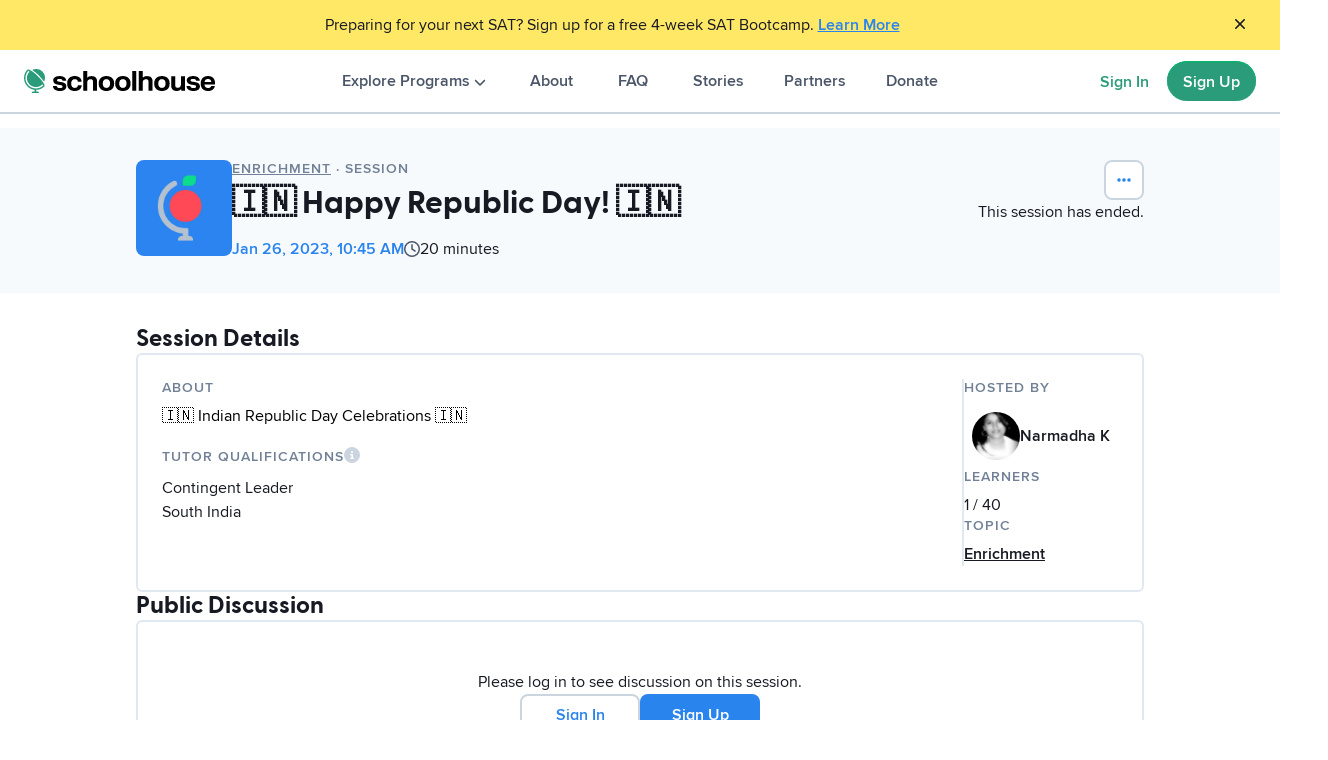

--- FILE ---
content_type: text/html; charset=utf-8
request_url: https://schoolhouse.world/session/68981
body_size: 28455
content:
<!DOCTYPE html><html lang="en"><head><meta charSet="utf-8" data-next-head=""/><meta name="viewport" content="initial-scale=1.0, width=device-width" data-next-head=""/><meta name="description" content="Narmadha K is hosting 🇮🇳 Happy Republic Day! 🇮🇳 on Schoolhouse, a free online tutoring platform. Check it out on January 26, 2023 at 10:45 AM UTC." data-next-head=""/><meta name="theme-color" content="#2A84EE" data-next-head=""/><meta name="apple-mobile-web-app-capable" content="yes" data-next-head=""/><meta name="apple-mobile-web-app-status-bar-style" content="default" data-next-head=""/><meta property="og:title" content="🇮🇳 Happy Republic Day! 🇮🇳 with Narmadha K" data-next-head=""/><meta property="og:description" content="Narmadha K is hosting 🇮🇳 Happy Republic Day! 🇮🇳 on Schoolhouse, a free online tutoring platform. Check it out on January 26, 2023 at 10:45 AM UTC." data-next-head=""/><meta property="og:image" content="https://assets.schoolhouse.world/public/open-graph-v1.png" data-next-head=""/><meta property="og:url" content="https://schoolhouse.world/session/68981" data-next-head=""/><meta property="og:type" content="website" data-next-head=""/><meta name="twitter:title" content="🇮🇳 Happy Republic Day! 🇮🇳 with Narmadha K" data-next-head=""/><meta name="twitter:description" content="Narmadha K is hosting 🇮🇳 Happy Republic Day! 🇮🇳 on Schoolhouse, a free online tutoring platform. Check it out on January 26, 2023 at 10:45 AM UTC." data-next-head=""/><meta name="twitter:image" content="https://assets.schoolhouse.world/public/open-graph-v1.png" data-next-head=""/><meta name="twitter:card" content="summary_large_image" data-next-head=""/><link rel="canonical" href="https://schoolhouse.world/session/68981" data-next-head=""/><link rel="icon" href="https://schoolhouse.world/assets/public/pwa/logo-192.png" data-next-head=""/><link rel="apple-touch-startup-image" href="/assets/public/pwa/splash/apple-splash-2048-2732.jpg" media="(device-width: 1024px) and (device-height: 1366px) and (-webkit-device-pixel-ratio: 2) and (orientation: portrait)"/><link rel="apple-touch-startup-image" href="/assets/public/pwa/splash/apple-splash-2732-2048.jpg" media="(device-width: 1024px) and (device-height: 1366px) and (-webkit-device-pixel-ratio: 2) and (orientation: landscape)"/><link rel="apple-touch-startup-image" href="/assets/public/pwa/splash/apple-splash-1668-2388.jpg" media="(device-width: 834px) and (device-height: 1194px) and (-webkit-device-pixel-ratio: 2) and (orientation: portrait)"/><link rel="apple-touch-startup-image" href="/assets/public/pwa/splash/apple-splash-2388-1668.jpg" media="(device-width: 834px) and (device-height: 1194px) and (-webkit-device-pixel-ratio: 2) and (orientation: landscape)"/><link rel="apple-touch-startup-image" href="/assets/public/pwa/splash/apple-splash-1536-2048.jpg" media="(device-width: 768px) and (device-height: 1024px) and (-webkit-device-pixel-ratio: 2) and (orientation: portrait)"/><link rel="apple-touch-startup-image" href="/assets/public/pwa/splash/apple-splash-2048-1536.jpg" media="(device-width: 768px) and (device-height: 1024px) and (-webkit-device-pixel-ratio: 2) and (orientation: landscape)"/><link rel="apple-touch-startup-image" href="/assets/public/pwa/splash/apple-splash-1668-2224.jpg" media="(device-width: 834px) and (device-height: 1112px) and (-webkit-device-pixel-ratio: 2) and (orientation: portrait)"/><link rel="apple-touch-startup-image" href="/assets/public/pwa/splash/apple-splash-2224-1668.jpg" media="(device-width: 834px) and (device-height: 1112px) and (-webkit-device-pixel-ratio: 2) and (orientation: landscape)"/><link rel="apple-touch-startup-image" href="/assets/public/pwa/splash/apple-splash-1620-2160.jpg" media="(device-width: 810px) and (device-height: 1080px) and (-webkit-device-pixel-ratio: 2) and (orientation: portrait)"/><link rel="apple-touch-startup-image" href="/assets/public/pwa/splash/apple-splash-2160-1620.jpg" media="(device-width: 810px) and (device-height: 1080px) and (-webkit-device-pixel-ratio: 2) and (orientation: landscape)"/><link rel="apple-touch-startup-image" href="/assets/public/pwa/splash/apple-splash-1290-2796.jpg" media="(device-width: 430px) and (device-height: 932px) and (-webkit-device-pixel-ratio: 3) and (orientation: portrait)"/><link rel="apple-touch-startup-image" href="/assets/public/pwa/splash/apple-splash-2796-1290.jpg" media="(device-width: 430px) and (device-height: 932px) and (-webkit-device-pixel-ratio: 3) and (orientation: landscape)"/><link rel="apple-touch-startup-image" href="/assets/public/pwa/splash/apple-splash-1179-2556.jpg" media="(device-width: 393px) and (device-height: 852px) and (-webkit-device-pixel-ratio: 3) and (orientation: portrait)"/><link rel="apple-touch-startup-image" href="/assets/public/pwa/splash/apple-splash-2556-1179.jpg" media="(device-width: 393px) and (device-height: 852px) and (-webkit-device-pixel-ratio: 3) and (orientation: landscape)"/><link rel="apple-touch-startup-image" href="/assets/public/pwa/splash/apple-splash-1284-2778.jpg" media="(device-width: 428px) and (device-height: 926px) and (-webkit-device-pixel-ratio: 3) and (orientation: portrait)"/><link rel="apple-touch-startup-image" href="/assets/public/pwa/splash/apple-splash-2778-1284.jpg" media="(device-width: 428px) and (device-height: 926px) and (-webkit-device-pixel-ratio: 3) and (orientation: landscape)"/><link rel="apple-touch-startup-image" href="/assets/public/pwa/splash/apple-splash-1170-2532.jpg" media="(device-width: 390px) and (device-height: 844px) and (-webkit-device-pixel-ratio: 3) and (orientation: portrait)"/><link rel="apple-touch-startup-image" href="/assets/public/pwa/splash/apple-splash-2532-1170.jpg" media="(device-width: 390px) and (device-height: 844px) and (-webkit-device-pixel-ratio: 3) and (orientation: landscape)"/><link rel="apple-touch-startup-image" href="/assets/public/pwa/splash/apple-splash-1125-2436.jpg" media="(device-width: 375px) and (device-height: 812px) and (-webkit-device-pixel-ratio: 3) and (orientation: portrait)"/><link rel="apple-touch-startup-image" href="/assets/public/pwa/splash/apple-splash-2436-1125.jpg" media="(device-width: 375px) and (device-height: 812px) and (-webkit-device-pixel-ratio: 3) and (orientation: landscape)"/><link rel="apple-touch-startup-image" href="/assets/public/pwa/splash/apple-splash-1242-2688.jpg" media="(device-width: 414px) and (device-height: 896px) and (-webkit-device-pixel-ratio: 3) and (orientation: portrait)"/><link rel="apple-touch-startup-image" href="/assets/public/pwa/splash/apple-splash-2688-1242.jpg" media="(device-width: 414px) and (device-height: 896px) and (-webkit-device-pixel-ratio: 3) and (orientation: landscape)"/><link rel="apple-touch-startup-image" href="/assets/public/pwa/splash/apple-splash-828-1792.jpg" media="(device-width: 414px) and (device-height: 896px) and (-webkit-device-pixel-ratio: 2) and (orientation: portrait)"/><link rel="apple-touch-startup-image" href="/assets/public/pwa/splash/apple-splash-1792-828.jpg" media="(device-width: 414px) and (device-height: 896px) and (-webkit-device-pixel-ratio: 2) and (orientation: landscape)"/><link rel="apple-touch-startup-image" href="/assets/public/pwa/splash/apple-splash-1242-2208.jpg" media="(device-width: 414px) and (device-height: 736px) and (-webkit-device-pixel-ratio: 3) and (orientation: portrait)"/><link rel="apple-touch-startup-image" href="/assets/public/pwa/splash/apple-splash-2208-1242.jpg" media="(device-width: 414px) and (device-height: 736px) and (-webkit-device-pixel-ratio: 3) and (orientation: landscape)"/><link rel="apple-touch-startup-image" href="/assets/public/pwa/splash/apple-splash-750-1334.jpg" media="(device-width: 375px) and (device-height: 667px) and (-webkit-device-pixel-ratio: 2) and (orientation: portrait)"/><link rel="apple-touch-startup-image" href="/assets/public/pwa/splash/apple-splash-1334-750.jpg" media="(device-width: 375px) and (device-height: 667px) and (-webkit-device-pixel-ratio: 2) and (orientation: landscape)"/><link rel="apple-touch-startup-image" href="/assets/public/pwa/splash/apple-splash-640-1136.jpg" media="(device-width: 320px) and (device-height: 568px) and (-webkit-device-pixel-ratio: 2) and (orientation: portrait)"/><link rel="apple-touch-startup-image" href="/assets/public/pwa/splash/apple-splash-1136-640.jpg" media="(device-width: 320px) and (device-height: 568px) and (-webkit-device-pixel-ratio: 2) and (orientation: landscape)"/><title data-next-head="">🇮🇳 Happy Republic Day! 🇮🇳 with Narmadha K | Schoolhouse</title><link rel="preconnect" href="https://assets.schoolhouse.world"/><link rel="preconnect" href="https://avatars.schoolhouse.world"/><link rel="icon" href="/favicon.ico?v=2" sizes="any"/><link rel="manifest" href="/manifest.json"/><style>@font-face{font-family:"proximanova";src:url("https://assets.schoolhouse.world/fonts/proximanova/proximanova-thin-webfont.woff2") format("woff2"),url("https://assets.schoolhouse.world/fonts/proximanova/proximanova-thin-webfont.woff") format("woff");font-weight:100;font-style:normal}@font-face{font-family:"proximanova";src:url("https://assets.schoolhouse.world/fonts/proximanova/proximanova-thinit-webfont.woff2") format("woff2"),url("https://assets.schoolhouse.world/fonts/proximanova/proximanova-thinit-webfont.woff") format("woff");font-weight:100;font-style:italic}@font-face{font-family:"proximanova";src:url("https://assets.schoolhouse.world/fonts/proximanova/proximanova-light-webfont.woff2") format("woff2"),url("https://assets.schoolhouse.world/fonts/proximanova/proximanova-light-webfont.woff") format("woff");font-weight:300;font-style:normal}@font-face{font-family:"proximanova";src:url("https://assets.schoolhouse.world/fonts/proximanova/proximanova-lightit-webfont.woff2") format("woff2"),url("https://assets.schoolhouse.world/fonts/proximanova/proximanova-lightit-webfont.woff") format("woff");font-weight:300;font-style:italic}@font-face{font-family:"proximanova";src:url("https://assets.schoolhouse.world/fonts/proximanova/proximanova-regular-webfont.woff2") format("woff2"),url("https://assets.schoolhouse.world/fonts/proximanova/proximanova-regular-webfont.woff") format("woff");font-weight:400;font-style:normal}@font-face{font-family:"proximanova";src:url("https://assets.schoolhouse.world/fonts/proximanova/proximanova-regularit-webfont.woff2") format("woff2"),url("https://assets.schoolhouse.world/fonts/proximanova/proximanova-regularit-webfont.woff") format("woff");font-weight:400;font-style:italic}@font-face{font-family:"proximanova";src:url("https://assets.schoolhouse.world/fonts/proximanova/proximanova-medium-webfont.woff2") format("woff2"),url("https://assets.schoolhouse.world/fonts/proximanova/proximanova-medium-webfont.woff") format("woff");font-weight:500;font-style:normal}@font-face{font-family:"proximanova";src:url("https://assets.schoolhouse.world/fonts/proximanova/proximanova-mediumit-webfont.woff2") format("woff2"),url("https://assets.schoolhouse.world/fonts/proximanova/proximanova-mediumit-webfont.woff") format("woff");font-weight:500;font-style:italic}@font-face{font-family:"proximanova";src:url("https://assets.schoolhouse.world/fonts/proximanova/proximanova-semibold-webfont.woff2") format("woff2"),url("https://assets.schoolhouse.world/fonts/proximanova/proximanova-semibold-webfont.woff") format("woff");font-weight:600;font-style:normal}@font-face{font-family:"proximanova";src:url("https://assets.schoolhouse.world/fonts/proximanova/proximanova-semiboldit-webfont.woff2") format("woff2"),url("https://assets.schoolhouse.world/fonts/proximanova/proximanova-semiboldit-webfont.woff") format("woff");font-weight:600;font-style:italic}@font-face{font-family:"proximanova";src:url("https://assets.schoolhouse.world/fonts/proximanova/proximanova-bold-webfont.woff2") format("woff2"),url("https://assets.schoolhouse.world/fonts/proximanova/proximanova-bold-webfont.woff") format("woff");font-weight:700;font-style:normal}@font-face{font-family:"proximanova";src:url("https://assets.schoolhouse.world/fonts/proximanova/proximanova-boldit-webfont.woff2") format("woff2"),url("https://assets.schoolhouse.world/fonts/proximanova/proximanova-boldit-webfont.woff") format("woff");font-weight:700;font-style:italic}@font-face{font-family:"proximanova";src:url("https://assets.schoolhouse.world/fonts/proximanova/proximanova-extrabold-webfont.woff2") format("woff2"),url("https://assets.schoolhouse.world/fonts/proximanova/proximanova-extrabold-webfont.woff") format("woff");font-weight:800;font-style:normal}@font-face{font-family:"proximanova";src:url("https://assets.schoolhouse.world/fonts/proximanova/proximanova-extraboldit-webfont.woff2") format("woff2"),url("https://assets.schoolhouse.world/fonts/proximanova/proximanova-extraboldit-webfont.woff") format("woff");font-weight:800;font-style:italic}@font-face{font-family:"proximanova";src:url("https://assets.schoolhouse.world/fonts/proximanova/proximanova-black-webfont.woff2") format("woff2"),url("https://assets.schoolhouse.world/fonts/proximanova/proximanova-black-webfont.woff") format("woff");font-weight:900;font-style:normal}@font-face{font-family:"proximanova";src:url("https://assets.schoolhouse.world/fonts/proximanova/proximanova-blackit-webfont.woff2") format("woff2"),url("https://assets.schoolhouse.world/fonts/proximanova/proximanova-blackit-webfont.woff") format("woff");font-weight:900;font-style:italic}@font-face{font-family:"greycliffcf";src:url("https://assets.schoolhouse.world/fonts/greycliffcf/greycliffcf-thin-webfont.woff2") format("woff2"),url("https://assets.schoolhouse.world/fonts/greycliffcf/greycliffcf-thin-webfont.woff") format("woff");font-weight:100;font-style:normal}@font-face{font-family:"greycliffcf";src:url("https://assets.schoolhouse.world/fonts/greycliffcf/greycliffcf-thinoblique-webfont.woff2") format("woff2"),url("https://assets.schoolhouse.world/fonts/greycliffcf/greycliffcf-thinoblique-webfont.woff") format("woff");font-weight:100;font-style:italic}@font-face{font-family:"greycliffcf";src:url("https://assets.schoolhouse.world/fonts/greycliffcf/greycliffcf-extralight-webfont.woff2") format("woff2"),url("https://assets.schoolhouse.world/fonts/greycliffcf/greycliffcf-extralight-webfont.woff") format("woff");font-weight:200;font-style:normal}@font-face{font-family:"greycliffcf";src:url("https://assets.schoolhouse.world/fonts/greycliffcf/greycliffcf-extralightoblique-webfont.woff2") format("woff2"),url("https://assets.schoolhouse.world/fonts/greycliffcf/greycliffcf-extralightoblique-webfont.woff") format("woff");font-weight:200;font-style:italic}@font-face{font-family:"greycliffcf";src:url("https://assets.schoolhouse.world/fonts/greycliffcf/greycliffcf-light-webfont.woff2") format("woff2"),url("https://assets.schoolhouse.world/fonts/greycliffcf/greycliffcf-light-webfont.woff") format("woff");font-weight:300;font-style:normal}@font-face{font-family:"greycliffcf";src:url("https://assets.schoolhouse.world/fonts/greycliffcf/greycliffcf-lightoblique-webfont.woff2") format("woff2"),url("https://assets.schoolhouse.world/fonts/greycliffcf/greycliffcf-lightoblique-webfont.woff") format("woff");font-weight:300;font-style:italic}@font-face{font-family:"greycliffcf";src:url("https://assets.schoolhouse.world/fonts/greycliffcf/greycliffcf-regular-webfont.woff2") format("woff2"),url("https://assets.schoolhouse.world/fonts/greycliffcf/greycliffcf-regular-webfont.woff") format("woff");font-weight:400;font-style:normal}@font-face{font-family:"greycliffcf";src:url("https://assets.schoolhouse.world/fonts/greycliffcf/greycliffcf-regularoblique-webfont.woff2") format("woff2"),url("https://assets.schoolhouse.world/fonts/greycliffcf/greycliffcf-regularoblique-webfont.woff") format("woff");font-weight:400;font-style:italic}@font-face{font-family:"greycliffcf";src:url("https://assets.schoolhouse.world/fonts/greycliffcf/greycliffcf-medium-webfont.woff2") format("woff2"),url("https://assets.schoolhouse.world/fonts/greycliffcf/greycliffcf-medium-webfont.woff") format("woff");font-weight:500;font-style:normal}@font-face{font-family:"greycliffcf";src:url("https://assets.schoolhouse.world/fonts/greycliffcf/greycliffcf-mediumoblique-webfont.woff2") format("woff2"),url("https://assets.schoolhouse.world/fonts/greycliffcf/greycliffcf-mediumoblique-webfont.woff") format("woff");font-weight:500;font-style:italic}@font-face{font-family:"greycliffcf";src:url("https://assets.schoolhouse.world/fonts/greycliffcf/greycliffcf-demibold-webfont.woff2") format("woff2"),url("https://assets.schoolhouse.world/fonts/greycliffcf/greycliffcf-demibold-webfont.woff") format("woff");font-weight:600;font-style:normal}@font-face{font-family:"greycliffcf";src:url("https://assets.schoolhouse.world/fonts/greycliffcf/greycliffcf-demiboldoblique-webfont.woff2") format("woff2"),url("https://assets.schoolhouse.world/fonts/greycliffcf/greycliffcf-demiboldoblique-webfont.woff") format("woff");font-weight:600;font-style:italic}@font-face{font-family:"greycliffcf";src:url("https://assets.schoolhouse.world/fonts/greycliffcf/greycliffcf-bold-webfont.woff2") format("woff2"),url("https://assets.schoolhouse.world/fonts/greycliffcf/greycliffcf-bold-webfont.woff") format("woff");font-weight:700;font-style:normal}@font-face{font-family:"greycliffcf";src:url("https://assets.schoolhouse.world/fonts/greycliffcf/greycliffcf-boldoblique-webfont.woff2") format("woff2"),url("https://assets.schoolhouse.world/fonts/greycliffcf/greycliffcf-boldoblique-webfont.woff") format("woff");font-weight:700;font-style:italic}@font-face{font-family:"greycliffcf";src:url("https://assets.schoolhouse.world/fonts/greycliffcf/greycliffcf-extrabold-webfont.woff2") format("woff2"),url("https://assets.schoolhouse.world/fonts/greycliffcf/greycliffcf-extrabold-webfont.woff") format("woff");font-weight:800;font-style:normal}@font-face{font-family:"greycliffcf";src:url("https://assets.schoolhouse.world/fonts/greycliffcf/greycliffcf-extraboldoblique-webfont.woff2") format("woff2"),url("https://assets.schoolhouse.world/fonts/greycliffcf/greycliffcf-extraboldoblique-webfont.woff") format("woff");font-weight:800;font-style:italic}@font-face{font-family:"greycliffcf";src:url("https://assets.schoolhouse.world/fonts/greycliffcf/greycliffcf-heavy-webfont.woff2") format("woff2"),url("https://assets.schoolhouse.world/fonts/greycliffcf/greycliffcf-heavy-webfont.woff") format("woff");font-weight:900;font-style:normal}@font-face{font-family:"greycliffcf";src:url("https://assets.schoolhouse.world/fonts/greycliffcf/greycliffcf-heavyoblique-webfont.woff2") format("woff2"),url("https://assets.schoolhouse.world/fonts/greycliffcf/greycliffcf-heavyoblique-webfont.woff") format("woff");font-weight:900;font-style:italic}</style><style>body.shw-loading * { cursor: progress; }</style><link data-next-font="" rel="preconnect" href="/" crossorigin="anonymous"/><link rel="preload" href="/_next/static/css/8c4dc96ae716af19.css" as="style"/><link rel="stylesheet" href="/_next/static/css/8c4dc96ae716af19.css" data-n-g=""/><noscript data-n-css=""></noscript><script defer="" nomodule="" src="/_next/static/chunks/polyfills-42372ed130431b0a.js"></script><script src="/_next/static/chunks/webpack-8d6e644947590f5d.js" defer=""></script><script src="/_next/static/chunks/framework-06467e95a6083bc7.js" defer=""></script><script src="/_next/static/chunks/main-782b6e9fdaee72a1.js" defer=""></script><script src="/_next/static/chunks/pages/_app-e492f07b1ec5f703.js" defer=""></script><script src="/_next/static/chunks/3058-046c811a6927e2b9.js" defer=""></script><script src="/_next/static/chunks/5227-3481a1ce329c74b7.js" defer=""></script><script src="/_next/static/chunks/9164-78d98a45a25b67c9.js" defer=""></script><script src="/_next/static/chunks/9556-512d5759569697e7.js" defer=""></script><script src="/_next/static/chunks/5501-90e9c57bd87b9d77.js" defer=""></script><script src="/_next/static/chunks/194-9903f27dea293434.js" defer=""></script><script src="/_next/static/chunks/1061-53275febcb5344fc.js" defer=""></script><script src="/_next/static/chunks/6724-02d404ad54a5bfac.js" defer=""></script><script src="/_next/static/chunks/342-f5632ee8c9de0e69.js" defer=""></script><script src="/_next/static/chunks/6725-659e19b098d8432e.js" defer=""></script><script src="/_next/static/chunks/pages/session/%5Bsession%5D-88f257a90fe8a964.js" defer=""></script><script src="/_next/static/Gnkb7JdLqxzXcxTsh-Az0/_buildManifest.js" defer=""></script><script src="/_next/static/Gnkb7JdLqxzXcxTsh-Az0/_ssgManifest.js" defer=""></script></head><body><div id="__next"><style data-emotion="css-global ujcq6j">:host,:root,[data-theme]{--chakra-ring-inset:var(--chakra-empty,/*!*/ /*!*/);--chakra-ring-offset-width:0px;--chakra-ring-offset-color:#fff;--chakra-ring-color:rgba(66, 153, 225, 0.6);--chakra-ring-offset-shadow:0 0 #0000;--chakra-ring-shadow:0 0 #0000;--chakra-space-x-reverse:0;--chakra-space-y-reverse:0;--chakra-colors-transparent:transparent;--chakra-colors-current:currentColor;--chakra-colors-black:#000000;--chakra-colors-white:#FFFFFF;--chakra-colors-whiteAlpha-50:rgba(255, 255, 255, 0.04);--chakra-colors-whiteAlpha-100:rgba(255, 255, 255, 0.06);--chakra-colors-whiteAlpha-200:rgba(255, 255, 255, 0.08);--chakra-colors-whiteAlpha-300:rgba(255, 255, 255, 0.16);--chakra-colors-whiteAlpha-400:rgba(255, 255, 255, 0.24);--chakra-colors-whiteAlpha-500:rgba(255, 255, 255, 0.36);--chakra-colors-whiteAlpha-600:rgba(255, 255, 255, 0.48);--chakra-colors-whiteAlpha-700:rgba(255, 255, 255, 0.64);--chakra-colors-whiteAlpha-800:rgba(255, 255, 255, 0.80);--chakra-colors-whiteAlpha-900:rgba(255, 255, 255, 0.92);--chakra-colors-blackAlpha-50:rgba(0, 0, 0, 0.04);--chakra-colors-blackAlpha-100:rgba(0, 0, 0, 0.06);--chakra-colors-blackAlpha-200:rgba(0, 0, 0, 0.08);--chakra-colors-blackAlpha-300:rgba(0, 0, 0, 0.16);--chakra-colors-blackAlpha-400:rgba(0, 0, 0, 0.24);--chakra-colors-blackAlpha-500:rgba(0, 0, 0, 0.36);--chakra-colors-blackAlpha-600:rgba(0, 0, 0, 0.48);--chakra-colors-blackAlpha-700:rgba(0, 0, 0, 0.64);--chakra-colors-blackAlpha-800:rgba(0, 0, 0, 0.80);--chakra-colors-blackAlpha-900:rgba(0, 0, 0, 0.92);--chakra-colors-gray-50:#F7FAFC;--chakra-colors-gray-100:#EDF2F7;--chakra-colors-gray-200:#E2E8F0;--chakra-colors-gray-300:#CBD5E0;--chakra-colors-gray-400:#A0AEC0;--chakra-colors-gray-500:#718096;--chakra-colors-gray-600:#4A5568;--chakra-colors-gray-700:#2D3748;--chakra-colors-gray-800:#1A202C;--chakra-colors-gray-900:#171923;--chakra-colors-red-50:#FFF5F5;--chakra-colors-red-100:#FED7D7;--chakra-colors-red-200:#FEB2B2;--chakra-colors-red-300:#FC8181;--chakra-colors-red-400:#F56565;--chakra-colors-red-500:#E53E3E;--chakra-colors-red-600:#C53030;--chakra-colors-red-700:#9B2C2C;--chakra-colors-red-800:#822727;--chakra-colors-red-900:#63171B;--chakra-colors-orange-50:#FFFAF0;--chakra-colors-orange-100:#FEEBC8;--chakra-colors-orange-200:#FBD38D;--chakra-colors-orange-300:#F6AD55;--chakra-colors-orange-400:#ED8936;--chakra-colors-orange-500:#DD6B20;--chakra-colors-orange-600:#C05621;--chakra-colors-orange-700:#9C4221;--chakra-colors-orange-800:#7B341E;--chakra-colors-orange-900:#652B19;--chakra-colors-yellow-50:#FFFFF0;--chakra-colors-yellow-100:#FEFCBF;--chakra-colors-yellow-200:#FAF089;--chakra-colors-yellow-300:#F6E05E;--chakra-colors-yellow-400:#ECC94B;--chakra-colors-yellow-500:#D69E2E;--chakra-colors-yellow-600:#B7791F;--chakra-colors-yellow-700:#975A16;--chakra-colors-yellow-800:#744210;--chakra-colors-yellow-900:#5F370E;--chakra-colors-green-50:#F0FFF4;--chakra-colors-green-100:#C6F6D5;--chakra-colors-green-200:#9AE6B4;--chakra-colors-green-300:#68D391;--chakra-colors-green-400:#48BB78;--chakra-colors-green-500:#38A169;--chakra-colors-green-600:#2F855A;--chakra-colors-green-700:#276749;--chakra-colors-green-800:#22543D;--chakra-colors-green-900:#1C4532;--chakra-colors-teal-50:#E6FFFA;--chakra-colors-teal-100:#B2F5EA;--chakra-colors-teal-200:#81E6D9;--chakra-colors-teal-300:#4FD1C5;--chakra-colors-teal-400:#38B2AC;--chakra-colors-teal-500:#319795;--chakra-colors-teal-600:#2C7A7B;--chakra-colors-teal-700:#285E61;--chakra-colors-teal-800:#234E52;--chakra-colors-teal-900:#1D4044;--chakra-colors-blue-50:#ebf8ff;--chakra-colors-blue-100:#bee3f8;--chakra-colors-blue-200:#90cdf4;--chakra-colors-blue-300:#63b3ed;--chakra-colors-blue-400:#4299e1;--chakra-colors-blue-500:#3182ce;--chakra-colors-blue-600:#2b6cb0;--chakra-colors-blue-700:#2c5282;--chakra-colors-blue-800:#2a4365;--chakra-colors-blue-900:#1A365D;--chakra-colors-cyan-50:#EDFDFD;--chakra-colors-cyan-100:#C4F1F9;--chakra-colors-cyan-200:#9DECF9;--chakra-colors-cyan-300:#76E4F7;--chakra-colors-cyan-400:#0BC5EA;--chakra-colors-cyan-500:#00B5D8;--chakra-colors-cyan-600:#00A3C4;--chakra-colors-cyan-700:#0987A0;--chakra-colors-cyan-800:#086F83;--chakra-colors-cyan-900:#065666;--chakra-colors-purple-50:#FAF5FF;--chakra-colors-purple-100:#E9D8FD;--chakra-colors-purple-200:#D6BCFA;--chakra-colors-purple-300:#B794F4;--chakra-colors-purple-400:#9F7AEA;--chakra-colors-purple-500:#805AD5;--chakra-colors-purple-600:#6B46C1;--chakra-colors-purple-700:#553C9A;--chakra-colors-purple-800:#44337A;--chakra-colors-purple-900:#322659;--chakra-colors-pink-50:#FFF5F7;--chakra-colors-pink-100:#FED7E2;--chakra-colors-pink-200:#FBB6CE;--chakra-colors-pink-300:#F687B3;--chakra-colors-pink-400:#ED64A6;--chakra-colors-pink-500:#D53F8C;--chakra-colors-pink-600:#B83280;--chakra-colors-pink-700:#97266D;--chakra-colors-pink-800:#702459;--chakra-colors-pink-900:#521B41;--chakra-colors-dark:#171923;--chakra-colors-yellow50:#FFFDEC;--chakra-colors-yellow100:#FFF9CC;--chakra-colors-yellow200:#FFF299;--chakra-colors-yellow300:#FFE866;--chakra-colors-yellow400:#FFDF3F;--chakra-colors-yellow500:#FFD000;--chakra-colors-yellow600:#FFBE17;--chakra-colors-yellow700:#FFA800;--chakra-colors-yellow800:#F69400;--chakra-colors-yellow900:#EF8508;--chakra-colors-blue50:#E5F6FF;--chakra-colors-blue100:#D4EFFE;--chakra-colors-blue200:#A9DBFD;--chakra-colors-blue300:#7EC2F9;--chakra-colors-blue400:#5DAAF4;--chakra-colors-blue500:#2A84EE;--chakra-colors-blue600:#1E66CC;--chakra-colors-blue700:#154CAB;--chakra-colors-blue800:#0D358A;--chakra-colors-blue900:#082572;--chakra-colors-gray50:#F7FAFC;--chakra-colors-gray100:#EDF2F7;--chakra-colors-gray200:#E2E8F0;--chakra-colors-gray300:#CBD5E0;--chakra-colors-gray400:#A0AEC0;--chakra-colors-gray500:#718096;--chakra-colors-gray600:#4A5568;--chakra-colors-gray700:#2D3748;--chakra-colors-gray800:#1A202C;--chakra-colors-gray900:#171923;--chakra-colors-green50:#e7fcf3;--chakra-colors-green100:#cff8e8;--chakra-colors-green200:#9ef1d1;--chakra-colors-green300:#6eebb9;--chakra-colors-green400:#3de4a2;--chakra-colors-green500:#0DDD8B;--chakra-colors-green600:#0ab16f;--chakra-colors-green700:#088553;--chakra-colors-green800:#055838;--chakra-colors-green900:#032c1c;--chakra-colors-red50:#FFECEB;--chakra-colors-red100:#FFD8D5;--chakra-colors-red200:#FFB1AC;--chakra-colors-red300:#FF9892;--chakra-colors-red400:#FF6A66;--chakra-colors-red500:#FF303E;--chakra-colors-red600:#DB2340;--chakra-colors-red700:#B7183F;--chakra-colors-red800:#930F3C;--chakra-colors-red900:#7A0939;--chakra-colors-pink50:#FEEDF5;--chakra-colors-pink100:#FDDBEB;--chakra-colors-pink200:#FBB7D7;--chakra-colors-pink300:#F992C4;--chakra-colors-pink400:#F76EB0;--chakra-colors-pink500:#F54A9C;--chakra-colors-pink600:#DD438C;--chakra-colors-pink700:#AC346D;--chakra-colors-pink800:#7B254E;--chakra-colors-pink900:#49162F;--chakra-colors-purple50:#F6EEFF;--chakra-colors-purple100:#EAD9FD;--chakra-colors-purple200:#D3B5FC;--chakra-colors-purple300:#B78EF6;--chakra-colors-purple400:#9E70EE;--chakra-colors-purple500:#7843E3;--chakra-colors-purple600:#5C30C3;--chakra-colors-purple700:#4321A3;--chakra-colors-purple800:#2E1583;--chakra-colors-purple900:#1F0C6C;--chakra-colors-cyan50:#EBFFFD;--chakra-colors-cyan100:#D6FEFA;--chakra-colors-cyan200:#AEFDFA;--chakra-colors-cyan300:#85F6FB;--chakra-colors-cyan400:#66E6F7;--chakra-colors-cyan500:#35CEF2;--chakra-colors-cyan600:#259ECB;--chakra-colors-cyan700:#1A7CAE;--chakra-colors-cyan800:#10598C;--chakra-colors-cyan900:#0A4074;--chakra-colors-orange400:#FC8A45;--chakra-colors-orange500:#FA7022;--chakra-colors-orange700:#BE3503;--chakra-colors-skintone4:#EDBC89;--chakra-colors-skintone11:#5D4437;--chakra-colors-action:#2B9C79;--chakra-colors-actionHover:#1E7659;--chakra-colors-primary400:#124F3A;--chakra-colors-background-lite:#F7FAFC;--chakra-colors-progressBarYellow-500:#FFD000;--chakra-colors-stepperBlue-500:#2A84EE;--chakra-borders-none:0;--chakra-borders-1px:1px solid;--chakra-borders-2px:2px solid;--chakra-borders-4px:4px solid;--chakra-borders-8px:8px solid;--chakra-fonts-heading:'greycliffcf',sans-serif;--chakra-fonts-body:-apple-system,BlinkMacSystemFont,"Segoe UI",Helvetica,Arial,sans-serif,"Apple Color Emoji","Segoe UI Emoji","Segoe UI Symbol";--chakra-fonts-mono:SFMono-Regular,Menlo,Monaco,Consolas,"Liberation Mono","Courier New",monospace;--chakra-fonts-default:'proximanova',Helvetica,Arial,sans-serif;--chakra-fontSizes-3xs:0.45rem;--chakra-fontSizes-2xs:0.625rem;--chakra-fontSizes-xs:0.75rem;--chakra-fontSizes-sm:0.875rem;--chakra-fontSizes-md:1rem;--chakra-fontSizes-lg:1.125rem;--chakra-fontSizes-xl:1.25rem;--chakra-fontSizes-2xl:1.5rem;--chakra-fontSizes-3xl:1.875rem;--chakra-fontSizes-4xl:2.25rem;--chakra-fontSizes-5xl:3rem;--chakra-fontSizes-6xl:3.75rem;--chakra-fontSizes-7xl:4.5rem;--chakra-fontSizes-8xl:6rem;--chakra-fontSizes-9xl:8rem;--chakra-fontSizes-small:0.875rem;--chakra-fontSizes-default:1rem;--chakra-fontSizes-display3:1.2rem;--chakra-fontSizes-display2:1.5rem;--chakra-fontSizes-display1:2rem;--chakra-fontWeights-hairline:100;--chakra-fontWeights-thin:200;--chakra-fontWeights-light:300;--chakra-fontWeights-normal:400;--chakra-fontWeights-medium:500;--chakra-fontWeights-semibold:600;--chakra-fontWeights-bold:600;--chakra-fontWeights-extrabold:800;--chakra-fontWeights-black:900;--chakra-letterSpacings-tighter:-0.05em;--chakra-letterSpacings-tight:-0.025em;--chakra-letterSpacings-normal:0;--chakra-letterSpacings-wide:0.025em;--chakra-letterSpacings-wider:0.05em;--chakra-letterSpacings-widest:0.1em;--chakra-lineHeights-3:.75rem;--chakra-lineHeights-4:1rem;--chakra-lineHeights-5:1.25rem;--chakra-lineHeights-6:1.5rem;--chakra-lineHeights-7:1.75rem;--chakra-lineHeights-8:2rem;--chakra-lineHeights-9:2.25rem;--chakra-lineHeights-10:2.5rem;--chakra-lineHeights-normal:normal;--chakra-lineHeights-none:1;--chakra-lineHeights-shorter:1.25;--chakra-lineHeights-short:1.375;--chakra-lineHeights-base:1.5;--chakra-lineHeights-tall:1.625;--chakra-lineHeights-taller:2;--chakra-lineHeights-fullHeight:1;--chakra-lineHeights-default:1.5;--chakra-lineHeights-header:1.3;--chakra-radii-none:0;--chakra-radii-sm:0.125rem;--chakra-radii-base:0.25rem;--chakra-radii-md:0.375rem;--chakra-radii-lg:0.5rem;--chakra-radii-xl:0.75rem;--chakra-radii-2xl:1rem;--chakra-radii-3xl:1.5rem;--chakra-radii-full:9999px;--chakra-space-1:0.25rem;--chakra-space-2:0.5rem;--chakra-space-3:0.75rem;--chakra-space-4:1rem;--chakra-space-5:1.25rem;--chakra-space-6:1.5rem;--chakra-space-7:1.75rem;--chakra-space-8:2rem;--chakra-space-9:2.25rem;--chakra-space-10:2.5rem;--chakra-space-12:3rem;--chakra-space-14:3.5rem;--chakra-space-16:4rem;--chakra-space-20:5rem;--chakra-space-24:6rem;--chakra-space-28:7rem;--chakra-space-32:8rem;--chakra-space-36:9rem;--chakra-space-40:10rem;--chakra-space-44:11rem;--chakra-space-48:12rem;--chakra-space-52:13rem;--chakra-space-56:14rem;--chakra-space-60:15rem;--chakra-space-64:16rem;--chakra-space-72:18rem;--chakra-space-80:20rem;--chakra-space-96:24rem;--chakra-space-px:1px;--chakra-space-0-5:0.125rem;--chakra-space-1-5:0.375rem;--chakra-space-2-5:0.625rem;--chakra-space-3-5:0.875rem;--chakra-shadows-xs:0 0 0 1px rgba(0, 0, 0, 0.05);--chakra-shadows-sm:0 1px 2px 0 rgba(0, 0, 0, 0.05);--chakra-shadows-base:0 1px 3px 0 rgba(0, 0, 0, 0.1),0 1px 2px 0 rgba(0, 0, 0, 0.06);--chakra-shadows-md:0 4px 6px -1px rgba(0, 0, 0, 0.1),0 2px 4px -1px rgba(0, 0, 0, 0.06);--chakra-shadows-lg:0 10px 15px -3px rgba(0, 0, 0, 0.1),0 4px 6px -2px rgba(0, 0, 0, 0.05);--chakra-shadows-xl:0 20px 25px -5px rgba(0, 0, 0, 0.1),0 10px 10px -5px rgba(0, 0, 0, 0.04);--chakra-shadows-2xl:0 25px 50px -12px rgba(0, 0, 0, 0.25);--chakra-shadows-outline:0 0 0 3px rgba(66, 153, 225, 0.6);--chakra-shadows-inner:inset 0 2px 4px 0 rgba(0,0,0,0.06);--chakra-shadows-none:none;--chakra-shadows-dark-lg:rgba(0, 0, 0, 0.1) 0px 0px 0px 1px,rgba(0, 0, 0, 0.2) 0px 5px 10px,rgba(0, 0, 0, 0.4) 0px 15px 40px;--chakra-sizes-1:0.25rem;--chakra-sizes-2:0.5rem;--chakra-sizes-3:0.75rem;--chakra-sizes-4:1rem;--chakra-sizes-5:1.25rem;--chakra-sizes-6:1.5rem;--chakra-sizes-7:1.75rem;--chakra-sizes-8:2rem;--chakra-sizes-9:2.25rem;--chakra-sizes-10:2.5rem;--chakra-sizes-12:3rem;--chakra-sizes-14:3.5rem;--chakra-sizes-16:4rem;--chakra-sizes-20:5rem;--chakra-sizes-24:6rem;--chakra-sizes-28:7rem;--chakra-sizes-32:8rem;--chakra-sizes-36:9rem;--chakra-sizes-40:10rem;--chakra-sizes-44:11rem;--chakra-sizes-48:12rem;--chakra-sizes-52:13rem;--chakra-sizes-56:14rem;--chakra-sizes-60:15rem;--chakra-sizes-64:16rem;--chakra-sizes-72:18rem;--chakra-sizes-80:20rem;--chakra-sizes-96:24rem;--chakra-sizes-px:1px;--chakra-sizes-0-5:0.125rem;--chakra-sizes-1-5:0.375rem;--chakra-sizes-2-5:0.625rem;--chakra-sizes-3-5:0.875rem;--chakra-sizes-max:max-content;--chakra-sizes-min:min-content;--chakra-sizes-full:100%;--chakra-sizes-3xs:14rem;--chakra-sizes-2xs:16rem;--chakra-sizes-xs:20rem;--chakra-sizes-sm:24rem;--chakra-sizes-md:28rem;--chakra-sizes-lg:32rem;--chakra-sizes-xl:36rem;--chakra-sizes-2xl:42rem;--chakra-sizes-3xl:48rem;--chakra-sizes-4xl:56rem;--chakra-sizes-5xl:64rem;--chakra-sizes-6xl:72rem;--chakra-sizes-7xl:80rem;--chakra-sizes-8xl:90rem;--chakra-sizes-prose:60ch;--chakra-sizes-container-sm:640px;--chakra-sizes-container-md:768px;--chakra-sizes-container-lg:1024px;--chakra-sizes-container-xl:1280px;--chakra-zIndices-hide:-1;--chakra-zIndices-auto:auto;--chakra-zIndices-base:0;--chakra-zIndices-docked:10;--chakra-zIndices-dropdown:1000;--chakra-zIndices-sticky:1100;--chakra-zIndices-banner:1200;--chakra-zIndices-overlay:1300;--chakra-zIndices-modal:1400;--chakra-zIndices-popover:1500;--chakra-zIndices-skipLink:1600;--chakra-zIndices-toast:1700;--chakra-zIndices-tooltip:1800;--chakra-transition-property-common:background-color,border-color,color,fill,stroke,opacity,box-shadow,transform;--chakra-transition-property-colors:background-color,border-color,color,fill,stroke;--chakra-transition-property-dimensions:width,height;--chakra-transition-property-position:left,right,top,bottom;--chakra-transition-property-background:background-color,background-image,background-position;--chakra-transition-easing-ease-in:cubic-bezier(0.4, 0, 1, 1);--chakra-transition-easing-ease-out:cubic-bezier(0, 0, 0.2, 1);--chakra-transition-easing-ease-in-out:cubic-bezier(0.4, 0, 0.2, 1);--chakra-transition-duration-ultra-fast:50ms;--chakra-transition-duration-faster:100ms;--chakra-transition-duration-fast:150ms;--chakra-transition-duration-normal:200ms;--chakra-transition-duration-slow:300ms;--chakra-transition-duration-slower:400ms;--chakra-transition-duration-ultra-slow:500ms;--chakra-blur-none:0;--chakra-blur-sm:4px;--chakra-blur-base:8px;--chakra-blur-md:12px;--chakra-blur-lg:16px;--chakra-blur-xl:24px;--chakra-blur-2xl:40px;--chakra-blur-3xl:64px;--chakra-breakpoints-base:0em;--chakra-breakpoints-sm:30em;--chakra-breakpoints-md:48em;--chakra-breakpoints-lg:62em;--chakra-breakpoints-xl:80em;--chakra-breakpoints-2xl:96em;}.chakra-ui-light :host:not([data-theme]),.chakra-ui-light :root:not([data-theme]),.chakra-ui-light [data-theme]:not([data-theme]),[data-theme=light] :host:not([data-theme]),[data-theme=light] :root:not([data-theme]),[data-theme=light] [data-theme]:not([data-theme]),:host[data-theme=light],:root[data-theme=light],[data-theme][data-theme=light]{--chakra-colors-chakra-body-text:var(--chakra-colors-gray-800);--chakra-colors-chakra-body-bg:var(--chakra-colors-white);--chakra-colors-chakra-border-color:var(--chakra-colors-gray-200);--chakra-colors-chakra-inverse-text:var(--chakra-colors-white);--chakra-colors-chakra-subtle-bg:var(--chakra-colors-gray-100);--chakra-colors-chakra-subtle-text:var(--chakra-colors-gray-600);--chakra-colors-chakra-placeholder-color:var(--chakra-colors-gray-500);}.chakra-ui-dark :host:not([data-theme]),.chakra-ui-dark :root:not([data-theme]),.chakra-ui-dark [data-theme]:not([data-theme]),[data-theme=dark] :host:not([data-theme]),[data-theme=dark] :root:not([data-theme]),[data-theme=dark] [data-theme]:not([data-theme]),:host[data-theme=dark],:root[data-theme=dark],[data-theme][data-theme=dark]{--chakra-colors-chakra-body-text:var(--chakra-colors-whiteAlpha-900);--chakra-colors-chakra-body-bg:var(--chakra-colors-gray-800);--chakra-colors-chakra-border-color:var(--chakra-colors-whiteAlpha-300);--chakra-colors-chakra-inverse-text:var(--chakra-colors-gray-800);--chakra-colors-chakra-subtle-bg:var(--chakra-colors-gray-700);--chakra-colors-chakra-subtle-text:var(--chakra-colors-gray-400);--chakra-colors-chakra-placeholder-color:var(--chakra-colors-whiteAlpha-400);}</style><style data-emotion="css-global 7vw66x">:root,:host{--chakra-vh:100vh;}@supports (height: -webkit-fill-available){:root,:host{--chakra-vh:-webkit-fill-available;}}@supports (height: -moz-fill-available){:root,:host{--chakra-vh:-moz-fill-available;}}@supports (height: 100dvh){:root,:host{--chakra-vh:100dvh;}}</style><style data-emotion="css-global o70as0">body{font-family:'proximanova',Helvetica,Arial,sans-serif;color:text;background:var(--chakra-colors-chakra-body-bg);transition-property:background-color;transition-duration:var(--chakra-transition-duration-normal);line-height:1.5;margin:0px;padding:0px;overflow-wrap:break-word;word-wrap:break-word;}*::-webkit-input-placeholder{color:var(--chakra-colors-chakra-placeholder-color);}*::-moz-placeholder{color:var(--chakra-colors-chakra-placeholder-color);}*:-ms-input-placeholder{color:var(--chakra-colors-chakra-placeholder-color);}*::placeholder{color:var(--chakra-colors-chakra-placeholder-color);}*,*::before,::after{border-color:var(--chakra-colors-chakra-border-color);}*{box-sizing:border-box;}html{font-size:100%;}#nprogress .bar{background:#2A84EE;}#nprogress .peg{box-shadow:0 0 10px '#1E66CC',0 0 5px '#1E66CC';}#nprogress .spinner-icon{display:none;}ul{margin:0px;}</style><div class="css-0"><style data-emotion="css 2renbw">.css-2renbw{display:-webkit-box;display:-webkit-flex;display:-ms-flexbox;display:flex;-webkit-flex-direction:column;-ms-flex-direction:column;flex-direction:column;margin-top:calc(64px + 0px);min-height:calc(100vh - calc(64px + 0px));background:auto;}</style><main class="css-2renbw"><style data-emotion="css 1rhwgbf">.css-1rhwgbf{position:fixed;top:0px;left:0px;width:100%;z-index:5;}</style><div class="css-1rhwgbf"><style data-emotion="css j28smf">.css-j28smf{height:64px;background:var(--chakra-colors-white);border-bottom:2px solid #CBD5E0;position:relative;}</style><div class="css-j28smf"><style data-emotion="css 5f4k6c">.css-5f4k6c{display:-webkit-box;display:-webkit-flex;display:-ms-flexbox;display:flex;-webkit-align-items:center;-webkit-box-align:center;-ms-flex-align:center;align-items:center;height:100%;padding-top:0px;padding-bottom:0px;-webkit-padding-start:16px;padding-inline-start:16px;-webkit-padding-end:16px;padding-inline-end:16px;-webkit-box-pack:justify;-webkit-justify-content:space-between;justify-content:space-between;position:relative;}@media screen and (min-width: 62em){.css-5f4k6c{-webkit-padding-start:24px;padding-inline-start:24px;-webkit-padding-end:24px;padding-inline-end:24px;-webkit-box-pack:normal;-ms-flex-pack:normal;-webkit-justify-content:normal;justify-content:normal;}}</style><div class="css-5f4k6c"><style data-emotion="css n2ovd6">.css-n2ovd6{-webkit-align-items:center;-webkit-box-align:center;-ms-flex-align:center;align-items:center;-webkit-box-pack:center;-ms-flex-pack:center;-webkit-justify-content:center;justify-content:center;-webkit-user-select:none;-moz-user-select:none;-ms-user-select:none;user-select:none;white-space:nowrap;vertical-align:middle;outline:2px solid transparent;outline-offset:2px;line-height:1.2;font-weight:600;transition-property:var(--chakra-transition-property-common);transition-duration:var(--chakra-transition-duration-normal);font-family:'proximanova',Helvetica,Arial,sans-serif;background:none;-webkit-padding-start:var(--chakra-space-4);padding-inline-start:var(--chakra-space-4);-webkit-padding-end:var(--chakra-space-4);padding-inline-end:var(--chakra-space-4);padding-top:9px;padding-bottom:9px;-webkit-text-decoration:none;text-decoration:none;height:40px;min-width:var(--chakra-sizes-10);font-size:var(--chakra-fontSizes-md);color:#2A84EE;border-color:#CBD5E0;position:absolute;display:-webkit-box;display:-webkit-flex;display:-ms-flexbox;display:flex;-webkit-appearance:none;-moz-appearance:none;-ms-appearance:none;appearance:none;border:0;padding:0px;width:40px;border-radius:50%;background-color:#FFFFFF;}.css-n2ovd6:focus-visible,.css-n2ovd6[data-focus-visible]{box-shadow:var(--chakra-shadows-outline);}.css-n2ovd6:disabled,.css-n2ovd6[disabled],.css-n2ovd6[aria-disabled=true],.css-n2ovd6[data-disabled]{opacity:0.4;cursor:not-allowed!important;box-shadow:var(--chakra-shadows-none);color:#A0AEC0;background:none;}@media screen and (min-width: 62em){.css-n2ovd6{display:none;}}.css-n2ovd6:hover,.css-n2ovd6[data-hover]{background-color:#EDF2F7;outline:2px solid transparent;outline-offset:2px;}.css-n2ovd6:active,.css-n2ovd6[data-active]{outline:2px solid transparent;outline-offset:2px;}.css-n2ovd6:focus,.css-n2ovd6[data-focus]{outline:2px solid transparent;outline-offset:2px;}</style><button type="button" class="chakra-button css-n2ovd6"><svg aria-hidden="true" focusable="false" data-prefix="far" data-icon="bars" class="svg-inline--fa fa-bars " role="img" xmlns="http://www.w3.org/2000/svg" viewBox="0 0 448 512" color="#171923"><path fill="currentColor" d="M0 88C0 74.7 10.7 64 24 64l400 0c13.3 0 24 10.7 24 24s-10.7 24-24 24L24 112C10.7 112 0 101.3 0 88zM0 248c0-13.3 10.7-24 24-24l400 0c13.3 0 24 10.7 24 24s-10.7 24-24 24L24 272c-13.3 0-24-10.7-24-24zM448 408c0 13.3-10.7 24-24 24L24 432c-13.3 0-24-10.7-24-24s10.7-24 24-24l400 0c13.3 0 24 10.7 24 24z"></path></svg></button><style data-emotion="css 1v4sovf">.css-1v4sovf{display:-webkit-box;display:-webkit-flex;display:-ms-flexbox;display:flex;-webkit-align-items:center;-webkit-box-align:center;-ms-flex-align:center;align-items:center;margin-right:16px;position:absolute;height:100%;}</style><div role="group" class="css-1v4sovf"><style data-emotion="css 1p3gwt1">.css-1p3gwt1{transition-property:var(--chakra-transition-property-common);transition-duration:var(--chakra-transition-duration-fast);transition-timing-function:var(--chakra-transition-easing-ease-out);cursor:pointer;-webkit-text-decoration:underline;text-decoration:underline;outline:2px solid transparent;outline-offset:2px;color:var(--chakra-colors-blue500);font-weight:600;display:inline-block;}.css-1p3gwt1:hover,.css-1p3gwt1[data-hover]{-webkit-text-decoration:underline;text-decoration:underline;color:var(--chakra-colors-blue600);}.css-1p3gwt1:focus-visible,.css-1p3gwt1[data-focus-visible]{box-shadow:var(--chakra-shadows-outline);}.css-1p3gwt1:active,.css-1p3gwt1[data-active]{color:var(--chakra-colors-blue700);}</style><a class="chakra-link css-1p3gwt1" tabindex="0" href="/"><style data-emotion="css 1a5nddp">.css-1a5nddp{-webkit-align-items:center;-webkit-box-align:center;-ms-flex-align:center;align-items:center;-webkit-box-pack:center;-ms-flex-pack:center;-webkit-justify-content:center;justify-content:center;display:none;}@media screen and (min-width: 30em){.css-1a5nddp{display:none;}}@media screen and (min-width: 48em){.css-1a5nddp{display:none;}}@media screen and (min-width: 62em){.css-1a5nddp{display:-webkit-box;display:-webkit-flex;display:-ms-flexbox;display:flex;}}@media screen and (min-width: 80em){.css-1a5nddp{display:none;}}</style><div class="css-1a5nddp"><svg xmlns="http://www.w3.org/2000/svg" width="170" height="20" fill="none" viewBox="0 0 191 24" role="img"><title>Schoolhouse.world: peer tutoring, for free.</title><path d="M12.1748 7.23241e-06C10.7973 -0.00175734 9.43765 0.319395 8.20778 0.936997C12.8596 4.10706 16.8773 8.10559 20.0583 12.7297C20.679 11.505 21.0018 10.1525 21 8.7823C21 3.93325 17.0507 7.23241e-06 12.1748 7.23241e-06ZM20.3651 17.4252L20.3499 17.4102C21.313 16.2615 18.43 11.6965 13.8369 7.12536C9.24378 2.55511 4.65957 -0.31144 3.5053 0.646724L3.49018 0.631725C-1.16339 5.26285 -1.16339 12.7967 3.49018 17.4278C5.48304 19.4112 8.00769 20.5414 10.6106 20.8264V22.5486H9.1433C8.3385 22.5486 7.68578 23.1989 7.68578 24H15.0614C15.0614 23.1989 14.4078 22.5486 13.603 22.5486H12.1357V20.8952C15.1254 20.8441 18.0965 19.6927 20.3713 17.4278L20.3651 17.4252ZM4.50751 1.67194L5.5284 2.68746C3.82099 4.38674 2.88281 6.64187 2.88281 9.04169C2.88281 11.4424 3.82099 13.7011 5.5284 15.3968C7.2358 17.0926 9.50167 18.0296 11.9143 18.0296C14.326 18.0296 16.5954 17.0952 18.2993 15.3968L19.3202 16.4123C15.2348 20.4629 8.59995 20.4603 4.51996 16.4C0.439969 12.3406 0.4373 5.73752 4.50751 1.67194Z" fill="#2B9C79"></path><path d="M35.538 7.06623C39.6449 7.06623 41.9382 8.79 42.181 11.4083V11.8163H38.5412C38.4423 10.3822 37.2466 9.9018 35.5645 9.9018C33.8823 9.9018 33.0151 10.4078 33.0151 11.2829C33.0151 12.1581 33.711 12.461 34.7097 12.6252L37.5486 13.0924C40.4397 13.5728 42.3779 14.757 42.3779 17.3682C42.3779 19.9804 40.3152 21.9868 35.9389 21.9868C31.5626 21.9868 29.1907 19.9936 29 17.5201V17.1122H32.7123C32.8244 18.533 34.1975 19.1185 35.9327 19.1185C37.667 19.1185 38.5676 18.5065 38.5676 17.5855C38.5676 16.6644 37.8709 16.3289 36.6418 16.1249L33.8028 15.6577C31.0636 15.2241 29.2172 13.9604 29.2172 11.3818C29.2172 8.80237 31.4575 7.06623 35.538 7.06623ZM50.704 7.03974C55.0733 7.03974 57.4327 9.53974 57.5837 12.257V12.6641H53.8838C53.7593 11.4604 52.9708 10.1385 50.8153 10.1385C48.6598 10.1385 47.1551 11.7236 47.1551 14.5265C47.1551 17.3285 48.575 18.9145 50.8153 18.9145C53.0555 18.9145 53.8052 17.5334 53.9236 16.2503H57.6623V16.6582C57.4451 19.5 55.113 22 50.704 22C46.2942 22 43.1276 19.5 43.1276 14.5265C43.1276 9.55298 46.2818 7.03974 50.704 7.03974ZM63.2148 2V8.62487H63.4311C64.3716 7.54574 65.8039 7.09184 67.5911 7.09184C71.0014 7.09184 73.1171 8.8686 73.1171 12.408V21.6706H69.102V12.7497C69.102 11.086 68.1624 10.2497 66.4935 10.2497C64.693 10.2497 63.2077 11.2176 63.2077 13.6646V21.6706H59.1935V2H63.2148ZM82.4216 7.03974C86.9224 7.03974 90.1755 9.57859 90.1755 14.5265C90.1755 19.4735 86.9295 22 82.4216 22C77.9137 22 74.6677 19.4603 74.6677 14.5265C74.6677 9.59184 77.9137 7.03974 82.4216 7.03974ZM82.4216 18.9278C84.6751 18.9278 86.1074 17.3815 86.1074 14.5265C86.1074 11.6706 84.6751 10.112 82.4216 10.112C80.1672 10.112 78.735 11.6706 78.735 14.5265C78.735 17.3815 80.1672 18.9278 82.4216 18.9278ZM98.8751 7.03974C103.376 7.03974 106.629 9.57859 106.629 14.5265C106.629 19.4735 103.383 22 98.8751 22C94.3673 22 91.1212 19.4603 91.1212 14.5265C91.1212 9.59184 94.3673 7.03974 98.8751 7.03974ZM98.8751 18.9278C101.129 18.9278 102.562 17.3815 102.562 14.5265C102.562 11.6706 101.129 10.112 98.8751 10.112C96.6216 10.112 95.1885 11.6706 95.1885 14.5265C95.1885 17.3815 96.6216 18.9278 98.8751 18.9278ZM112.313 2V21.6706H108.298V2H112.313ZM118.713 2V8.62487H118.93C119.869 7.54574 121.302 7.09184 123.09 7.09184C126.5 7.09184 128.616 8.8686 128.616 12.408V21.6706H124.6V12.7497C124.6 11.086 123.661 10.2497 121.992 10.2497C120.192 10.2497 118.706 11.2176 118.706 13.6646V21.6706H114.692V2H118.713ZM137.92 7.03974C142.421 7.03974 145.673 9.57859 145.673 14.5265C145.673 19.4735 142.427 22 137.92 22C133.412 22 130.166 19.4603 130.166 14.5265C130.166 9.59184 133.412 7.03974 137.92 7.03974ZM137.92 18.9278C140.174 18.9278 141.606 17.3815 141.606 14.5265C141.606 11.6706 140.174 10.112 137.92 10.112C135.666 10.112 134.233 11.6706 134.233 14.5265C134.233 17.3815 135.666 18.9278 137.92 18.9278ZM157.127 21.6706V20.316H156.91C155.97 21.4604 154.525 21.9541 152.678 21.9541C149.268 21.9541 147.218 20.1641 147.218 16.6247V7.36206H151.233V16.2962C151.233 17.9475 152.107 18.7962 153.769 18.7962C155.569 18.7962 156.988 17.8292 156.988 15.3681V7.36206H161.017V21.6644H157.127V21.6706ZM169.092 7.06623C173.199 7.06623 175.492 8.79 175.735 11.4083V11.8163H172.095C171.996 10.3822 170.801 9.9018 169.118 9.9018C167.436 9.9018 166.569 10.4078 166.569 11.2829C166.569 12.1581 167.266 12.461 168.265 12.6252L171.103 13.0924C173.995 13.5728 175.933 14.757 175.933 17.3682C175.933 19.9804 173.869 21.9868 169.493 21.9868C165.117 21.9868 162.751 19.9936 162.561 17.5201V17.1122H166.273C166.385 18.533 167.759 19.1185 169.493 19.1185C171.228 19.1185 172.128 18.5065 172.128 17.5855C172.128 16.6644 171.431 16.3289 170.203 16.1249L167.364 15.6577C164.624 15.2241 162.777 13.9604 162.777 11.3818C162.777 8.80237 165.019 7.06623 169.099 7.06623H169.092ZM184.028 7.03974C188.378 7.03974 190.999 9.59184 190.999 13.9931V15.6189H180.519C180.571 17.559 181.827 19.0328 184.002 19.0328C186.177 19.0328 187.018 17.9537 187.235 17.0786H190.73V17.4866C190.276 19.4541 188.503 21.9938 184.074 21.9938C179.645 21.9938 176.688 19.4938 176.688 14.5071C176.688 9.51943 179.619 7.03267 184.028 7.03267V7.03974ZM187.248 12.8884C187.222 11.2768 186.17 9.96715 183.976 9.96715C181.78 9.96715 180.729 11.3227 180.565 12.8884H187.254H187.248Z" fill="black"></path></svg></div><style data-emotion="css 1cj1ogx">.css-1cj1ogx{-webkit-align-items:center;-webkit-box-align:center;-ms-flex-align:center;align-items:center;-webkit-box-pack:center;-ms-flex-pack:center;-webkit-justify-content:center;justify-content:center;display:none;}@media screen and (min-width: 80em){.css-1cj1ogx{display:-webkit-box;display:-webkit-flex;display:-ms-flexbox;display:flex;}}</style><div class="css-1cj1ogx"><svg xmlns="http://www.w3.org/2000/svg" width="191" height="32" fill="none" viewBox="0 0 191 24" role="img"><title>Schoolhouse.world: peer tutoring, for free.</title><path d="M12.1748 7.23241e-06C10.7973 -0.00175734 9.43765 0.319395 8.20778 0.936997C12.8596 4.10706 16.8773 8.10559 20.0583 12.7297C20.679 11.505 21.0018 10.1525 21 8.7823C21 3.93325 17.0507 7.23241e-06 12.1748 7.23241e-06ZM20.3651 17.4252L20.3499 17.4102C21.313 16.2615 18.43 11.6965 13.8369 7.12536C9.24378 2.55511 4.65957 -0.31144 3.5053 0.646724L3.49018 0.631725C-1.16339 5.26285 -1.16339 12.7967 3.49018 17.4278C5.48304 19.4112 8.00769 20.5414 10.6106 20.8264V22.5486H9.1433C8.3385 22.5486 7.68578 23.1989 7.68578 24H15.0614C15.0614 23.1989 14.4078 22.5486 13.603 22.5486H12.1357V20.8952C15.1254 20.8441 18.0965 19.6927 20.3713 17.4278L20.3651 17.4252ZM4.50751 1.67194L5.5284 2.68746C3.82099 4.38674 2.88281 6.64187 2.88281 9.04169C2.88281 11.4424 3.82099 13.7011 5.5284 15.3968C7.2358 17.0926 9.50167 18.0296 11.9143 18.0296C14.326 18.0296 16.5954 17.0952 18.2993 15.3968L19.3202 16.4123C15.2348 20.4629 8.59995 20.4603 4.51996 16.4C0.439969 12.3406 0.4373 5.73752 4.50751 1.67194Z" fill="#2B9C79"></path><path d="M35.538 7.06623C39.6449 7.06623 41.9382 8.79 42.181 11.4083V11.8163H38.5412C38.4423 10.3822 37.2466 9.9018 35.5645 9.9018C33.8823 9.9018 33.0151 10.4078 33.0151 11.2829C33.0151 12.1581 33.711 12.461 34.7097 12.6252L37.5486 13.0924C40.4397 13.5728 42.3779 14.757 42.3779 17.3682C42.3779 19.9804 40.3152 21.9868 35.9389 21.9868C31.5626 21.9868 29.1907 19.9936 29 17.5201V17.1122H32.7123C32.8244 18.533 34.1975 19.1185 35.9327 19.1185C37.667 19.1185 38.5676 18.5065 38.5676 17.5855C38.5676 16.6644 37.8709 16.3289 36.6418 16.1249L33.8028 15.6577C31.0636 15.2241 29.2172 13.9604 29.2172 11.3818C29.2172 8.80237 31.4575 7.06623 35.538 7.06623ZM50.704 7.03974C55.0733 7.03974 57.4327 9.53974 57.5837 12.257V12.6641H53.8838C53.7593 11.4604 52.9708 10.1385 50.8153 10.1385C48.6598 10.1385 47.1551 11.7236 47.1551 14.5265C47.1551 17.3285 48.575 18.9145 50.8153 18.9145C53.0555 18.9145 53.8052 17.5334 53.9236 16.2503H57.6623V16.6582C57.4451 19.5 55.113 22 50.704 22C46.2942 22 43.1276 19.5 43.1276 14.5265C43.1276 9.55298 46.2818 7.03974 50.704 7.03974ZM63.2148 2V8.62487H63.4311C64.3716 7.54574 65.8039 7.09184 67.5911 7.09184C71.0014 7.09184 73.1171 8.8686 73.1171 12.408V21.6706H69.102V12.7497C69.102 11.086 68.1624 10.2497 66.4935 10.2497C64.693 10.2497 63.2077 11.2176 63.2077 13.6646V21.6706H59.1935V2H63.2148ZM82.4216 7.03974C86.9224 7.03974 90.1755 9.57859 90.1755 14.5265C90.1755 19.4735 86.9295 22 82.4216 22C77.9137 22 74.6677 19.4603 74.6677 14.5265C74.6677 9.59184 77.9137 7.03974 82.4216 7.03974ZM82.4216 18.9278C84.6751 18.9278 86.1074 17.3815 86.1074 14.5265C86.1074 11.6706 84.6751 10.112 82.4216 10.112C80.1672 10.112 78.735 11.6706 78.735 14.5265C78.735 17.3815 80.1672 18.9278 82.4216 18.9278ZM98.8751 7.03974C103.376 7.03974 106.629 9.57859 106.629 14.5265C106.629 19.4735 103.383 22 98.8751 22C94.3673 22 91.1212 19.4603 91.1212 14.5265C91.1212 9.59184 94.3673 7.03974 98.8751 7.03974ZM98.8751 18.9278C101.129 18.9278 102.562 17.3815 102.562 14.5265C102.562 11.6706 101.129 10.112 98.8751 10.112C96.6216 10.112 95.1885 11.6706 95.1885 14.5265C95.1885 17.3815 96.6216 18.9278 98.8751 18.9278ZM112.313 2V21.6706H108.298V2H112.313ZM118.713 2V8.62487H118.93C119.869 7.54574 121.302 7.09184 123.09 7.09184C126.5 7.09184 128.616 8.8686 128.616 12.408V21.6706H124.6V12.7497C124.6 11.086 123.661 10.2497 121.992 10.2497C120.192 10.2497 118.706 11.2176 118.706 13.6646V21.6706H114.692V2H118.713ZM137.92 7.03974C142.421 7.03974 145.673 9.57859 145.673 14.5265C145.673 19.4735 142.427 22 137.92 22C133.412 22 130.166 19.4603 130.166 14.5265C130.166 9.59184 133.412 7.03974 137.92 7.03974ZM137.92 18.9278C140.174 18.9278 141.606 17.3815 141.606 14.5265C141.606 11.6706 140.174 10.112 137.92 10.112C135.666 10.112 134.233 11.6706 134.233 14.5265C134.233 17.3815 135.666 18.9278 137.92 18.9278ZM157.127 21.6706V20.316H156.91C155.97 21.4604 154.525 21.9541 152.678 21.9541C149.268 21.9541 147.218 20.1641 147.218 16.6247V7.36206H151.233V16.2962C151.233 17.9475 152.107 18.7962 153.769 18.7962C155.569 18.7962 156.988 17.8292 156.988 15.3681V7.36206H161.017V21.6644H157.127V21.6706ZM169.092 7.06623C173.199 7.06623 175.492 8.79 175.735 11.4083V11.8163H172.095C171.996 10.3822 170.801 9.9018 169.118 9.9018C167.436 9.9018 166.569 10.4078 166.569 11.2829C166.569 12.1581 167.266 12.461 168.265 12.6252L171.103 13.0924C173.995 13.5728 175.933 14.757 175.933 17.3682C175.933 19.9804 173.869 21.9868 169.493 21.9868C165.117 21.9868 162.751 19.9936 162.561 17.5201V17.1122H166.273C166.385 18.533 167.759 19.1185 169.493 19.1185C171.228 19.1185 172.128 18.5065 172.128 17.5855C172.128 16.6644 171.431 16.3289 170.203 16.1249L167.364 15.6577C164.624 15.2241 162.777 13.9604 162.777 11.3818C162.777 8.80237 165.019 7.06623 169.099 7.06623H169.092ZM184.028 7.03974C188.378 7.03974 190.999 9.59184 190.999 13.9931V15.6189H180.519C180.571 17.559 181.827 19.0328 184.002 19.0328C186.177 19.0328 187.018 17.9537 187.235 17.0786H190.73V17.4866C190.276 19.4541 188.503 21.9938 184.074 21.9938C179.645 21.9938 176.688 19.4938 176.688 14.5071C176.688 9.51943 179.619 7.03267 184.028 7.03267V7.03974ZM187.248 12.8884C187.222 11.2768 186.17 9.96715 183.976 9.96715C181.78 9.96715 180.729 11.3227 180.565 12.8884H187.254H187.248Z" fill="black"></path></svg></div></a></div><style data-emotion="css ot7d7e">.css-ot7d7e{-webkit-box-pack:center;-ms-flex-pack:center;-webkit-justify-content:center;justify-content:center;-webkit-align-items:center;-webkit-box-align:center;-ms-flex-align:center;align-items:center;position:absolute;left:70px;right:70px;top:2px;height:100%;display:-webkit-box;display:-webkit-flex;display:-ms-flexbox;display:flex;}@media screen and (min-width: 30em){.css-ot7d7e{display:-webkit-box;display:-webkit-flex;display:-ms-flexbox;display:flex;}}@media screen and (min-width: 48em){.css-ot7d7e{display:-webkit-box;display:-webkit-flex;display:-ms-flexbox;display:flex;}}@media screen and (min-width: 62em){.css-ot7d7e{display:none;}}</style><div class="css-ot7d7e"><style data-emotion="css 1osn3un">.css-1osn3un{transition-property:var(--chakra-transition-property-common);transition-duration:var(--chakra-transition-duration-fast);transition-timing-function:var(--chakra-transition-easing-ease-out);cursor:pointer;-webkit-text-decoration:none;text-decoration:none;outline:2px solid transparent;outline-offset:2px;color:inherit;display:inline-block;}.css-1osn3un:hover,.css-1osn3un[data-hover]{-webkit-text-decoration:none;text-decoration:none;}.css-1osn3un:focus-visible,.css-1osn3un[data-focus-visible]{box-shadow:var(--chakra-shadows-outline);}</style><a class="chakra-link css-1osn3un" tabindex="0" href="/"><style data-emotion="css 4g6ai3">.css-4g6ai3{cursor:pointer;}</style><div class="css-4g6ai3"><svg xmlns="http://www.w3.org/2000/svg" width="191" height="20" fill="none" viewBox="0 0 191 24" role="img"><title>Schoolhouse.world: peer tutoring, for free.</title><path d="M12.1748 7.23241e-06C10.7973 -0.00175734 9.43765 0.319395 8.20778 0.936997C12.8596 4.10706 16.8773 8.10559 20.0583 12.7297C20.679 11.505 21.0018 10.1525 21 8.7823C21 3.93325 17.0507 7.23241e-06 12.1748 7.23241e-06ZM20.3651 17.4252L20.3499 17.4102C21.313 16.2615 18.43 11.6965 13.8369 7.12536C9.24378 2.55511 4.65957 -0.31144 3.5053 0.646724L3.49018 0.631725C-1.16339 5.26285 -1.16339 12.7967 3.49018 17.4278C5.48304 19.4112 8.00769 20.5414 10.6106 20.8264V22.5486H9.1433C8.3385 22.5486 7.68578 23.1989 7.68578 24H15.0614C15.0614 23.1989 14.4078 22.5486 13.603 22.5486H12.1357V20.8952C15.1254 20.8441 18.0965 19.6927 20.3713 17.4278L20.3651 17.4252ZM4.50751 1.67194L5.5284 2.68746C3.82099 4.38674 2.88281 6.64187 2.88281 9.04169C2.88281 11.4424 3.82099 13.7011 5.5284 15.3968C7.2358 17.0926 9.50167 18.0296 11.9143 18.0296C14.326 18.0296 16.5954 17.0952 18.2993 15.3968L19.3202 16.4123C15.2348 20.4629 8.59995 20.4603 4.51996 16.4C0.439969 12.3406 0.4373 5.73752 4.50751 1.67194Z" fill="#2B9C79"></path><path d="M35.538 7.06623C39.6449 7.06623 41.9382 8.79 42.181 11.4083V11.8163H38.5412C38.4423 10.3822 37.2466 9.9018 35.5645 9.9018C33.8823 9.9018 33.0151 10.4078 33.0151 11.2829C33.0151 12.1581 33.711 12.461 34.7097 12.6252L37.5486 13.0924C40.4397 13.5728 42.3779 14.757 42.3779 17.3682C42.3779 19.9804 40.3152 21.9868 35.9389 21.9868C31.5626 21.9868 29.1907 19.9936 29 17.5201V17.1122H32.7123C32.8244 18.533 34.1975 19.1185 35.9327 19.1185C37.667 19.1185 38.5676 18.5065 38.5676 17.5855C38.5676 16.6644 37.8709 16.3289 36.6418 16.1249L33.8028 15.6577C31.0636 15.2241 29.2172 13.9604 29.2172 11.3818C29.2172 8.80237 31.4575 7.06623 35.538 7.06623ZM50.704 7.03974C55.0733 7.03974 57.4327 9.53974 57.5837 12.257V12.6641H53.8838C53.7593 11.4604 52.9708 10.1385 50.8153 10.1385C48.6598 10.1385 47.1551 11.7236 47.1551 14.5265C47.1551 17.3285 48.575 18.9145 50.8153 18.9145C53.0555 18.9145 53.8052 17.5334 53.9236 16.2503H57.6623V16.6582C57.4451 19.5 55.113 22 50.704 22C46.2942 22 43.1276 19.5 43.1276 14.5265C43.1276 9.55298 46.2818 7.03974 50.704 7.03974ZM63.2148 2V8.62487H63.4311C64.3716 7.54574 65.8039 7.09184 67.5911 7.09184C71.0014 7.09184 73.1171 8.8686 73.1171 12.408V21.6706H69.102V12.7497C69.102 11.086 68.1624 10.2497 66.4935 10.2497C64.693 10.2497 63.2077 11.2176 63.2077 13.6646V21.6706H59.1935V2H63.2148ZM82.4216 7.03974C86.9224 7.03974 90.1755 9.57859 90.1755 14.5265C90.1755 19.4735 86.9295 22 82.4216 22C77.9137 22 74.6677 19.4603 74.6677 14.5265C74.6677 9.59184 77.9137 7.03974 82.4216 7.03974ZM82.4216 18.9278C84.6751 18.9278 86.1074 17.3815 86.1074 14.5265C86.1074 11.6706 84.6751 10.112 82.4216 10.112C80.1672 10.112 78.735 11.6706 78.735 14.5265C78.735 17.3815 80.1672 18.9278 82.4216 18.9278ZM98.8751 7.03974C103.376 7.03974 106.629 9.57859 106.629 14.5265C106.629 19.4735 103.383 22 98.8751 22C94.3673 22 91.1212 19.4603 91.1212 14.5265C91.1212 9.59184 94.3673 7.03974 98.8751 7.03974ZM98.8751 18.9278C101.129 18.9278 102.562 17.3815 102.562 14.5265C102.562 11.6706 101.129 10.112 98.8751 10.112C96.6216 10.112 95.1885 11.6706 95.1885 14.5265C95.1885 17.3815 96.6216 18.9278 98.8751 18.9278ZM112.313 2V21.6706H108.298V2H112.313ZM118.713 2V8.62487H118.93C119.869 7.54574 121.302 7.09184 123.09 7.09184C126.5 7.09184 128.616 8.8686 128.616 12.408V21.6706H124.6V12.7497C124.6 11.086 123.661 10.2497 121.992 10.2497C120.192 10.2497 118.706 11.2176 118.706 13.6646V21.6706H114.692V2H118.713ZM137.92 7.03974C142.421 7.03974 145.673 9.57859 145.673 14.5265C145.673 19.4735 142.427 22 137.92 22C133.412 22 130.166 19.4603 130.166 14.5265C130.166 9.59184 133.412 7.03974 137.92 7.03974ZM137.92 18.9278C140.174 18.9278 141.606 17.3815 141.606 14.5265C141.606 11.6706 140.174 10.112 137.92 10.112C135.666 10.112 134.233 11.6706 134.233 14.5265C134.233 17.3815 135.666 18.9278 137.92 18.9278ZM157.127 21.6706V20.316H156.91C155.97 21.4604 154.525 21.9541 152.678 21.9541C149.268 21.9541 147.218 20.1641 147.218 16.6247V7.36206H151.233V16.2962C151.233 17.9475 152.107 18.7962 153.769 18.7962C155.569 18.7962 156.988 17.8292 156.988 15.3681V7.36206H161.017V21.6644H157.127V21.6706ZM169.092 7.06623C173.199 7.06623 175.492 8.79 175.735 11.4083V11.8163H172.095C171.996 10.3822 170.801 9.9018 169.118 9.9018C167.436 9.9018 166.569 10.4078 166.569 11.2829C166.569 12.1581 167.266 12.461 168.265 12.6252L171.103 13.0924C173.995 13.5728 175.933 14.757 175.933 17.3682C175.933 19.9804 173.869 21.9868 169.493 21.9868C165.117 21.9868 162.751 19.9936 162.561 17.5201V17.1122H166.273C166.385 18.533 167.759 19.1185 169.493 19.1185C171.228 19.1185 172.128 18.5065 172.128 17.5855C172.128 16.6644 171.431 16.3289 170.203 16.1249L167.364 15.6577C164.624 15.2241 162.777 13.9604 162.777 11.3818C162.777 8.80237 165.019 7.06623 169.099 7.06623H169.092ZM184.028 7.03974C188.378 7.03974 190.999 9.59184 190.999 13.9931V15.6189H180.519C180.571 17.559 181.827 19.0328 184.002 19.0328C186.177 19.0328 187.018 17.9537 187.235 17.0786H190.73V17.4866C190.276 19.4541 188.503 21.9938 184.074 21.9938C179.645 21.9938 176.688 19.4938 176.688 14.5071C176.688 9.51943 179.619 7.03267 184.028 7.03267V7.03974ZM187.248 12.8884C187.222 11.2768 186.17 9.96715 183.976 9.96715C181.78 9.96715 180.729 11.3227 180.565 12.8884H187.254H187.248Z" fill="black"></path></svg></div></a></div><style data-emotion="css lcp571">.css-lcp571{position:absolute;left:0px;right:0px;-webkit-box-pack:center;-ms-flex-pack:center;-webkit-justify-content:center;justify-content:center;-webkit-align-items:center;-webkit-box-align:center;-ms-flex-align:center;align-items:center;height:100%;-webkit-user-select:none;-moz-user-select:none;-ms-user-select:none;user-select:none;margin:0px;padding:0px;color:#171923;display:none;}@media screen and (min-width: 62em){.css-lcp571{display:-webkit-box;display:-webkit-flex;display:-ms-flexbox;display:flex;}}</style><div class="css-lcp571"><div class="css-0"><div class="css-0"><style data-emotion="css ma3req">.css-ma3req{-webkit-appearance:none;-moz-appearance:none;-ms-appearance:none;appearance:none;-webkit-user-select:none;-moz-user-select:none;-ms-user-select:none;user-select:none;white-space:nowrap;vertical-align:middle;outline:2px solid transparent;outline-offset:2px;line-height:1.2;font-weight:600;transition-property:var(--chakra-transition-property-common);transition-duration:var(--chakra-transition-duration-normal);font-family:'proximanova',Helvetica,Arial,sans-serif;border:var(--chakra-borders-none);background:none;-webkit-padding-start:var(--chakra-space-4);padding-inline-start:var(--chakra-space-4);-webkit-padding-end:var(--chakra-space-4);padding-inline-end:var(--chakra-space-4);padding-top:9px;padding-bottom:9px;height:64px;min-width:var(--chakra-sizes-10);font-size:var(--chakra-fontSizes-md);color:#2A84EE;padding:0px;border-color:#CBD5E0;cursor:pointer;position:relative;display:-webkit-box;display:-webkit-flex;display:-ms-flexbox;display:flex;-webkit-transition:none;transition:none;-webkit-box-pack:center;-ms-flex-pack:center;-webkit-justify-content:center;justify-content:center;-webkit-align-items:center;-webkit-box-align:center;-ms-flex-align:center;align-items:center;border-radius:0px;-webkit-text-decoration:none;text-decoration:none;}.css-ma3req:focus-visible,.css-ma3req[data-focus-visible]{box-shadow:var(--chakra-shadows-outline);}.css-ma3req:disabled,.css-ma3req[disabled],.css-ma3req[aria-disabled=true],.css-ma3req[data-disabled]{opacity:0.4;cursor:not-allowed!important;box-shadow:var(--chakra-shadows-none);color:#A0AEC0;background:none;}.css-ma3req:hover,.css-ma3req[data-hover]{cursor:pointer;background:none;color:#1E66CC;}.css-ma3req:hover:disabled,.css-ma3req[data-hover]:disabled,.css-ma3req:hover[disabled],.css-ma3req[data-hover][disabled],.css-ma3req:hover[aria-disabled=true],.css-ma3req[data-hover][aria-disabled=true],.css-ma3req:hover[data-disabled],.css-ma3req[data-hover][data-disabled]{background:initial;}.css-ma3req:active,.css-ma3req[data-active]{background:none;color:#154CAB;}@media screen and (min-width: 62em){.css-ma3req{-webkit-margin-start:16px;margin-inline-start:16px;-webkit-margin-end:16px;margin-inline-end:16px;}}@media screen and (min-width: 80em){.css-ma3req{-webkit-margin-start:20px;margin-inline-start:20px;-webkit-margin-end:20px;margin-inline-end:20px;}}</style><button type="button" class="chakra-button group css-ma3req" role="group"><style data-emotion="css qlxuh7">.css-qlxuh7{display:-webkit-box;display:-webkit-flex;display:-ms-flexbox;display:flex;-webkit-align-items:center;-webkit-box-align:center;-ms-flex-align:center;align-items:center;-webkit-flex-direction:row;-ms-flex-direction:row;flex-direction:row;gap:12px;}</style><div class="chakra-stack css-qlxuh7"><style data-emotion="css 1nb8w8r">.css-1nb8w8r{margin-top:0px;margin-bottom:0px;font-size:16px;line-height:24px;color:#4A5568;}[role=group]:hover .css-1nb8w8r,[role=group][data-hover] .css-1nb8w8r,[data-group]:hover .css-1nb8w8r,[data-group][data-hover] .css-1nb8w8r,.group:hover .css-1nb8w8r,.group[data-hover] .css-1nb8w8r{color:#1E7659;}</style><p class="chakra-text css-1nb8w8r">Explore Programs</p><style data-emotion="css 12tpfzs">.css-12tpfzs{display:none;}@media screen and (min-width: 48em){.css-12tpfzs{display:inline-block;}}</style><div class="css-12tpfzs"><style data-emotion="css budxql">.css-budxql{width:var(--chakra-sizes-5);height:var(--chakra-sizes-5);padding-top:4px;font-size:12px;color:#4A5568;}[role=group]:hover .css-budxql,[role=group][data-hover] .css-budxql,[data-group]:hover .css-budxql,[data-group][data-hover] .css-budxql,.group:hover .css-budxql,.group[data-hover] .css-budxql{color:#1E7659;}</style><div class="css-budxql"><svg aria-hidden="true" focusable="false" data-prefix="fas" data-icon="chevron-down" class="svg-inline--fa fa-chevron-down " role="img" xmlns="http://www.w3.org/2000/svg" viewBox="0 0 512 512"><path fill="currentColor" d="M233.4 406.6c12.5 12.5 32.8 12.5 45.3 0l192-192c12.5-12.5 12.5-32.8 0-45.3s-32.8-12.5-45.3 0L256 338.7 86.6 169.4c-12.5-12.5-32.8-12.5-45.3 0s-12.5 32.8 0 45.3l192 192z"></path></svg></div></div></div></button></div></div><a class="chakra-link css-1osn3un" tabindex="-1" href="/about"><button type="button" class="chakra-button group css-ma3req" role="group"><div class="chakra-stack css-qlxuh7"><p class="chakra-text css-1nb8w8r">About</p></div></button></a><a class="chakra-link css-1osn3un" tabindex="-1" href="/faq/en"><button type="button" class="chakra-button group css-ma3req" role="group"><div class="chakra-stack css-qlxuh7"><p class="chakra-text css-1nb8w8r">FAQ</p></div></button></a><a class="chakra-link css-1osn3un" tabindex="-1" href="/stories"><button type="button" class="chakra-button group css-ma3req" role="group"><div class="chakra-stack css-qlxuh7"><p class="chakra-text css-1nb8w8r">Stories</p></div></button></a><a class="chakra-link css-1osn3un" tabindex="-1" href="/partnerships"><button type="button" class="chakra-button group css-ma3req" role="group"><div class="chakra-stack css-qlxuh7"><p class="chakra-text css-1nb8w8r">Partners</p></div></button></a><a target="_blank" rel="noopener" class="chakra-link css-1osn3un" href="https://schoolhouseworld.networkforgood.com/" tabindex="-1"><button type="button" class="chakra-button group css-ma3req" role="group"><div class="chakra-stack css-qlxuh7"><p class="chakra-text css-1nb8w8r">Donate</p></div></button></a></div><style data-emotion="css 1e6y427">.css-1e6y427{display:-webkit-box;display:-webkit-flex;display:-ms-flexbox;display:flex;position:absolute;right:16px;width:auto;height:100%;color:#FFFFFF;-webkit-align-items:center;-webkit-box-align:center;-ms-flex-align:center;align-items:center;}@media screen and (min-width: 62em){.css-1e6y427{right:24px;}}</style><div class="css-1e6y427"><style data-emotion="css v1esnz">.css-v1esnz{display:-webkit-box;display:-webkit-flex;display:-ms-flexbox;display:flex;-webkit-box-pack:end;-ms-flex-pack:end;-webkit-justify-content:flex-end;justify-content:flex-end;-webkit-align-items:center;-webkit-box-align:center;-ms-flex-align:center;align-items:center;}.css-v1esnz .menu-target{position:relative;display:-webkit-box;display:-webkit-flex;display:-ms-flexbox;display:flex;-webkit-align-items:center;-webkit-box-align:center;-ms-flex-align:center;align-items:center;padding:4px 6px;border-radius:100px;cursor:pointer;}.css-v1esnz .menu-target:focus{box-shadow:var(--chakra-shadows-outline);outline:none;}.css-v1esnz .menu-target:hover .menu-target,.css-v1esnz .menu-target:focus-within .menu-target{border-color:#E2E8F0;}.css-v1esnz .menu-target:hover .options,.css-v1esnz .menu-target:focus-within .options{display:block;}.css-v1esnz .options{display:none;position:absolute;top:100%;right:0px;min-width:200px;background:#FFFFFF;box-shadow:0 5px 10px rgba(0,0,0,0.13);border-radius:3px;overflow:hidden;-webkit-user-select:none;-moz-user-select:none;-ms-user-select:none;user-select:none;border-radius:8px;border:2px solid #CBD5E0;box-shadow:0px 4px 16px rgba(0,0,0,0.15);}.css-v1esnz .options .option{display:block;color:#171923;padding:10px 20px;width:100%;text-align:left;white-space:nowrap;}.css-v1esnz .options .option:hover{background:#EDF2F7;color:#171923;-webkit-text-decoration:none;text-decoration:none;}</style><div class="css-v1esnz"><style data-emotion="css j0ozid">.css-j0ozid{display:-webkit-box;display:-webkit-flex;display:-ms-flexbox;display:flex;-webkit-align-items:center;-webkit-box-align:center;-ms-flex-align:center;align-items:center;gap:16px;}</style><div class="css-j0ozid"><style data-emotion="css 8bw2j7">.css-8bw2j7{transition-property:var(--chakra-transition-property-common);transition-duration:var(--chakra-transition-duration-fast);transition-timing-function:var(--chakra-transition-easing-ease-out);cursor:pointer;-webkit-text-decoration:none;text-decoration:none;outline:2px solid transparent;outline-offset:2px;color:inherit;display:inline;width:100%;}.css-8bw2j7:hover,.css-8bw2j7[data-hover]{-webkit-text-decoration:none;text-decoration:none;}.css-8bw2j7:focus-visible,.css-8bw2j7[data-focus-visible]{box-shadow:var(--chakra-shadows-outline);}</style><a rel="nofollow noindex" class="chakra-link css-8bw2j7" href="/api/auth/login?returnTo=%2Fsession%2F68981" tabindex="-1"><style data-emotion="css 7krx9d">.css-7krx9d{display:-webkit-inline-box;display:-webkit-inline-flex;display:-ms-inline-flexbox;display:inline-flex;-webkit-appearance:none;-moz-appearance:none;-ms-appearance:none;appearance:none;-webkit-align-items:center;-webkit-box-align:center;-ms-flex-align:center;align-items:center;-webkit-box-pack:center;-ms-flex-pack:center;-webkit-justify-content:center;justify-content:center;-webkit-user-select:none;-moz-user-select:none;-ms-user-select:none;user-select:none;position:relative;white-space:nowrap;vertical-align:middle;outline:2px solid transparent;outline-offset:2px;line-height:1.2;border-radius:0px;font-weight:600;transition-property:var(--chakra-transition-property-common);transition-duration:var(--chakra-transition-duration-normal);font-family:'proximanova',Helvetica,Arial,sans-serif;border:var(--chakra-borders-none);background:none;-webkit-padding-start:var(--chakra-space-4);padding-inline-start:var(--chakra-space-4);-webkit-padding-end:var(--chakra-space-4);padding-inline-end:var(--chakra-space-4);padding-top:9px;padding-bottom:9px;height:var(--chakra-sizes-10);min-width:70px;font-size:var(--chakra-fontSizes-md);padding:0px;border-color:#CBD5E0;color:#2B9C79;-webkit-text-decoration:none;text-decoration:none;cursor:pointer;}.css-7krx9d:focus-visible,.css-7krx9d[data-focus-visible]{box-shadow:var(--chakra-shadows-outline);}.css-7krx9d:disabled,.css-7krx9d[disabled],.css-7krx9d[aria-disabled=true],.css-7krx9d[data-disabled]{opacity:0.4;cursor:not-allowed!important;box-shadow:var(--chakra-shadows-none);color:#A0AEC0;background:none;}.css-7krx9d:active,.css-7krx9d[data-active]{background:none;color:#154CAB;}.css-7krx9d:hover,.css-7krx9d[data-hover]{color:#1E7659;}</style><button type="button" class="chakra-button css-7krx9d">Sign In</button></a><a rel="nofollow noindex" class="chakra-link css-8bw2j7" href="/api/auth/login?mode=signup&amp;returnTo=%2Fsession%2F68981" tabindex="-1"><style data-emotion="css a22jm4">.css-a22jm4{-webkit-appearance:none;-moz-appearance:none;-ms-appearance:none;appearance:none;-webkit-align-items:center;-webkit-box-align:center;-ms-flex-align:center;align-items:center;-webkit-box-pack:center;-ms-flex-pack:center;-webkit-justify-content:center;justify-content:center;-webkit-user-select:none;-moz-user-select:none;-ms-user-select:none;user-select:none;position:relative;white-space:nowrap;vertical-align:middle;outline:2px solid transparent;outline-offset:2px;line-height:1.2;font-weight:600;transition-property:var(--chakra-transition-property-common);transition-duration:var(--chakra-transition-duration-normal);font-family:'proximanova',Helvetica,Arial,sans-serif;border:var(--chakra-borders-none);background:var(--chakra-colors-gray-100);padding-top:9px;padding-bottom:9px;height:var(--chakra-sizes-10);min-width:unset;font-size:var(--chakra-fontSizes-md);color:#FFFFFF;background-color:#2B9C79;margin-left:8px;-webkit-text-decoration:none;text-decoration:none;display:none;box-shadow:inset 0px 1px 0px 0.5px #0ab16f;border-radius:32px;-webkit-padding-start:16px;padding-inline-start:16px;-webkit-padding-end:16px;padding-inline-end:16px;cursor:pointer;}.css-a22jm4:focus-visible,.css-a22jm4[data-focus-visible]{box-shadow:var(--chakra-shadows-outline);}.css-a22jm4:disabled,.css-a22jm4[disabled],.css-a22jm4[aria-disabled=true],.css-a22jm4[data-disabled]{opacity:0.4;cursor:not-allowed!important;box-shadow:var(--chakra-shadows-none);color:#A0AEC0;background-color:#E2E8F0;}.css-a22jm4:active,.css-a22jm4[data-active]{background:var(--chakra-colors-gray-300);background-color:#154CAB;}@media screen and (min-width: 48em){.css-a22jm4{display:block;}}.css-a22jm4:hover,.css-a22jm4[data-hover]{background-color:#1E7659;box-shadow:inset 0px 1px 0px 0.5px #088553;}</style><button type="button" class="chakra-button css-a22jm4">Sign Up</button></a></div></div></div><style data-emotion="css qzoemx">.css-qzoemx{display:-webkit-box;display:-webkit-flex;display:-ms-flexbox;display:flex;position:absolute;top:100%;width:100%;padding-top:24px;-webkit-box-pack:center;-ms-flex-pack:center;-webkit-justify-content:center;justify-content:center;}</style><div class="css-qzoemx"><div class="chakra-fade" style="opacity:0"></div></div></div></div></div><div id="modal"></div><div class="css-0"><style data-emotion="css 1bk3utz">.css-1bk3utz{background:var(--chakra-colors-gray50);}</style><div class="css-1bk3utz"><style data-emotion="css 1xw51sl">.css-1xw51sl{width:100%;-webkit-margin-start:auto;margin-inline-start:auto;-webkit-margin-end:auto;margin-inline-end:auto;max-width:1304px;-webkit-padding-start:var(--chakra-space-4);padding-inline-start:var(--chakra-space-4);-webkit-padding-end:var(--chakra-space-4);padding-inline-end:var(--chakra-space-4);display:block;margin:0 auto;padding:16px;}@media screen and (min-width: 48em){.css-1xw51sl{padding:24px;}}@media screen and (min-width: 62em){.css-1xw51sl{padding:32px;}}</style><div class="chakra-container css-1xw51sl"><style data-emotion="css h1jdsq">.css-h1jdsq{display:grid;grid-row-gap:16px;grid-column-gap:16px;grid-template-columns:repeat(12, 1fr);}@media screen and (min-width: 48em){.css-h1jdsq{grid-row-gap:24px;grid-column-gap:24px;}}@media screen and (min-width: 62em){.css-h1jdsq{grid-row-gap:32px;grid-column-gap:32px;}}</style><div class="css-h1jdsq"><style data-emotion="css 14klvp6">.css-14klvp6{grid-column:span 12/span 12;grid-column-start:1;max-width:100%;}@media screen and (min-width: 62em){.css-14klvp6{grid-column:span 10/span 10;grid-column-start:2;}}</style><div class="css-14klvp6"><style data-emotion="css ar8dw5">.css-ar8dw5{display:-webkit-box;display:-webkit-flex;display:-ms-flexbox;display:flex;-webkit-box-pack:start;-ms-flex-pack:start;-webkit-justify-content:flex-start;justify-content:flex-start;-webkit-flex-direction:column;-ms-flex-direction:column;flex-direction:column;gap:16px;}@media screen and (min-width: 30em){.css-ar8dw5{-webkit-box-pack:justify;-webkit-justify-content:space-between;justify-content:space-between;-webkit-flex-direction:row;-ms-flex-direction:row;flex-direction:row;}}</style><div class="chakra-stack css-ar8dw5"><style data-emotion="css 733zxm">.css-733zxm{display:-webkit-box;display:-webkit-flex;display:-ms-flexbox;display:flex;-webkit-flex-direction:column;-ms-flex-direction:column;flex-direction:column;gap:0px;}@media screen and (min-width: 30em){.css-733zxm{-webkit-flex-direction:column;-ms-flex-direction:column;flex-direction:column;gap:16px;}}@media screen and (min-width: 48em){.css-733zxm{-webkit-flex-direction:row;-ms-flex-direction:row;flex-direction:row;}}</style><div class="chakra-stack css-733zxm"><style data-emotion="css 15jmcx3">.css-15jmcx3{display:none;}@media screen and (min-width: 30em){.css-15jmcx3{display:-webkit-box;display:-webkit-flex;display:-ms-flexbox;display:flex;}}</style><div class="css-15jmcx3"><style data-emotion="css 18st1fy">.css-18st1fy{border-radius:var(--chakra-radii-lg);display:-webkit-inline-box;display:-webkit-inline-flex;display:-ms-inline-flexbox;display:inline-flex;-webkit-align-items:center;-webkit-box-align:center;-ms-flex-align:center;align-items:center;-webkit-box-pack:center;-ms-flex-pack:center;-webkit-justify-content:center;justify-content:center;text-align:center;text-transform:uppercase;font-weight:var(--chakra-fontWeights-medium);position:relative;-webkit-flex-shrink:0;-ms-flex-negative:0;flex-shrink:0;background:var(--avatar-bg);font-size:var(--avatar-font-size);color:var(--chakra-colors-gray-800);border-color:var(--avatar-border-color);vertical-align:top;width:var(--avatar-size);height:var(--avatar-size);--avatar-border-color:var(--chakra-colors-white);--avatar-size:6rem;--avatar-font-size:calc(6rem / 2.5);}.css-18st1fy:not([data-loaded]){--avatar-bg:#03e0c3;}.chakra-ui-dark .css-18st1fy:not([data-theme]),[data-theme=dark] .css-18st1fy:not([data-theme]),.css-18st1fy[data-theme=dark]{--avatar-border-color:var(--chakra-colors-gray-800);}</style><span class="chakra-avatar css-18st1fy"><style data-emotion="css 1ebyn6">.css-1ebyn6{font-size:var(--avatar-font-size);line-height:1;}</style><div role="img" aria-label="Enrichment" class="chakra-avatar__initials css-1ebyn6">E</div></span></div><style data-emotion="css j7qwjs">.css-j7qwjs{display:-webkit-box;display:-webkit-flex;display:-ms-flexbox;display:flex;-webkit-flex-direction:column;-ms-flex-direction:column;flex-direction:column;}</style><div class="css-j7qwjs"><style data-emotion="css 4dlikx">.css-4dlikx{margin-top:0px;margin-bottom:var(--chakra-space-2);color:#718096;font-size:14px;line-height:17px;text-transform:uppercase;letter-spacing:1px;font-weight:600;}</style><p class="chakra-text css-4dlikx"><a class="chakra-link css-1osn3un" tabindex="0" href="/dashboard/sessions?slug=enrichment"><style data-emotion="css fccvyd">.css-fccvyd{margin-top:0px;margin-bottom:0px;color:#718096;font-size:14px;line-height:17px;text-transform:uppercase;letter-spacing:1px;font-weight:600;cursor:pointer;}</style><u class="chakra-text css-fccvyd">Enrichment</u></a> <!-- -->· Session</p><style data-emotion="css rszk63">.css-rszk63{margin-bottom:var(--chakra-space-4);}</style><div class="css-rszk63"><style data-emotion="css 1j45mkk">.css-1j45mkk{font-family:var(--chakra-fonts-heading);font-weight:700;margin-top:0px;margin-bottom:0px;color:#171923;font-size:32px;line-height:36px;}</style><h1 class="chakra-heading css-1j45mkk">🇮🇳 Happy Republic Day! 🇮🇳</h1></div><style data-emotion="css 1r0eoou">.css-1r0eoou{display:-webkit-box;display:-webkit-flex;display:-ms-flexbox;display:flex;-webkit-flex-direction:row;-ms-flex-direction:row;flex-direction:row;gap:var(--chakra-space-3);}</style><div class="chakra-stack css-1r0eoou"><style data-emotion="css zq77z8">.css-zq77z8{margin-top:0px;margin-bottom:0px;font-size:16px;line-height:24px;font-weight:var(--chakra-fontWeights-bold);color:var(--chakra-colors-blue500);}</style><span class="chakra-text css-zq77z8"><time dateTime="2023-01-26T10:45:00+00:00">Jan 26, 2023, 10:45 AM</time></span><style data-emotion="css uywigq">.css-uywigq{display:-webkit-box;display:-webkit-flex;display:-ms-flexbox;display:flex;-webkit-align-items:center;-webkit-box-align:center;-ms-flex-align:center;align-items:center;-webkit-flex-direction:row;-ms-flex-direction:row;flex-direction:row;gap:var(--chakra-space-2);color:var(--chakra-colors-gray600);}</style><div class="chakra-stack css-uywigq"><svg aria-hidden="true" focusable="false" data-prefix="far" data-icon="clock" class="svg-inline--fa fa-clock " role="img" xmlns="http://www.w3.org/2000/svg" viewBox="0 0 512 512"><path fill="currentColor" d="M464 256A208 208 0 1 1 48 256a208 208 0 1 1 416 0zM0 256a256 256 0 1 0 512 0A256 256 0 1 0 0 256zM232 120l0 136c0 8 4 15.5 10.7 20l96 64c11 7.4 25.9 4.4 33.3-6.7s4.4-25.9-6.7-33.3L280 243.2 280 120c0-13.3-10.7-24-24-24s-24 10.7-24 24z"></path></svg><style data-emotion="css ts4l2j">.css-ts4l2j{margin-top:0px;margin-bottom:0px;color:#171923;font-size:16px;line-height:24px;}</style><span class="chakra-text css-ts4l2j">20<!-- --> minutes</span></div></div></div></div><style data-emotion="css onvgpb">.css-onvgpb{display:-webkit-box;display:-webkit-flex;display:-ms-flexbox;display:flex;-webkit-align-items:flex-end;-webkit-box-align:flex-end;-ms-flex-align:flex-end;align-items:flex-end;-webkit-flex-direction:column;-ms-flex-direction:column;flex-direction:column;gap:8px;}</style><div class="chakra-stack css-onvgpb"><style data-emotion="css 14h5wj2">.css-14h5wj2{display:-webkit-box;display:-webkit-flex;display:-ms-flexbox;display:flex;-webkit-align-items:flex-end;-webkit-box-align:flex-end;-ms-flex-align:flex-end;align-items:flex-end;-webkit-flex-direction:column;-ms-flex-direction:column;flex-direction:column;gap:8px;}@media screen and (min-width: 48em){.css-14h5wj2{-webkit-flex-direction:row;-ms-flex-direction:row;flex-direction:row;}}</style><div class="chakra-stack css-14h5wj2"><style data-emotion="css chgbhg">.css-chgbhg{display:-webkit-box;display:-webkit-flex;display:-ms-flexbox;display:flex;-webkit-align-items:center;-webkit-box-align:center;-ms-flex-align:center;align-items:center;-webkit-flex-direction:row;-ms-flex-direction:row;flex-direction:row;gap:8px;}</style><div class="chakra-stack css-chgbhg"></div><div class="chakra-stack css-chgbhg"><style data-emotion="css idxjby">.css-idxjby{display:-webkit-inline-box;display:-webkit-inline-flex;display:-ms-inline-flexbox;display:inline-flex;-webkit-appearance:none;-moz-appearance:none;-ms-appearance:none;appearance:none;-webkit-align-items:center;-webkit-box-align:center;-ms-flex-align:center;align-items:center;-webkit-box-pack:center;-ms-flex-pack:center;-webkit-justify-content:center;justify-content:center;-webkit-user-select:none;-moz-user-select:none;-ms-user-select:none;user-select:none;position:relative;white-space:nowrap;vertical-align:middle;outline:2px solid transparent;outline-offset:2px;line-height:1.2;border-radius:8px;font-weight:600;transition-property:var(--chakra-transition-property-common);transition-duration:var(--chakra-transition-duration-normal);font-family:'proximanova',Helvetica,Arial,sans-serif;border:2px solid;background:none;-webkit-text-decoration:none;text-decoration:none;height:var(--chakra-sizes-10);min-width:var(--chakra-sizes-10);font-size:var(--chakra-fontSizes-md);background-color:#FFFFFF;color:#2A84EE;border-color:#CBD5E0;-webkit-padding-start:0px;padding-inline-start:0px;-webkit-padding-end:0px;padding-inline-end:0px;padding-top:0px;padding-bottom:0px;}.css-idxjby:focus-visible,.css-idxjby[data-focus-visible]{box-shadow:var(--chakra-shadows-outline);}.css-idxjby:disabled,.css-idxjby[disabled],.css-idxjby[aria-disabled=true],.css-idxjby[data-disabled]{opacity:0.4;cursor:not-allowed!important;box-shadow:var(--chakra-shadows-none);color:#A0AEC0;}.css-idxjby:hover,.css-idxjby[data-hover]{cursor:pointer;background-color:#F7FAFC;}.css-idxjby:hover:disabled,.css-idxjby[data-hover]:disabled,.css-idxjby:hover[disabled],.css-idxjby[data-hover][disabled],.css-idxjby:hover[aria-disabled=true],.css-idxjby[data-hover][aria-disabled=true],.css-idxjby:hover[data-disabled],.css-idxjby[data-hover][data-disabled]{background:initial;}.css-idxjby:active,.css-idxjby[data-active]{background-color:#EDF2F7;}</style><button type="button" class="chakra-button chakra-menu__menu-button css-idxjby" aria-label="See options" id="menu-button-:R3ajalakj9lf6H1:" aria-expanded="false" aria-haspopup="menu" aria-controls="menu-list-:R3ajalakj9lf6H1:"><svg aria-hidden="true" focusable="false" data-prefix="fas" data-icon="ellipsis" class="svg-inline--fa fa-ellipsis " role="img" xmlns="http://www.w3.org/2000/svg" viewBox="0 0 448 512"><path fill="currentColor" d="M8 256a56 56 0 1 1 112 0A56 56 0 1 1 8 256zm160 0a56 56 0 1 1 112 0 56 56 0 1 1 -112 0zm216-56a56 56 0 1 1 0 112 56 56 0 1 1 0-112z"></path></svg></button><style data-emotion="css ktd6ms">.css-ktd6ms{z-index:var(--chakra-zIndices-dropdown);}</style><div style="visibility:hidden;position:absolute;min-width:max-content;inset:0 auto auto 0" class="css-ktd6ms"><style data-emotion="css lnmr3u">.css-lnmr3u{outline:2px solid transparent;outline-offset:2px;--menu-bg:#fff;--menu-shadow:var(--chakra-shadows-sm);color:inherit;min-width:var(--chakra-sizes-3xs);padding-top:8px;padding-bottom:8px;z-index:var(--chakra-zIndices-dropdown);border-radius:8px;border-width:1px;background:var(--chakra-colors-white);box-shadow:0px 4px 16px rgba(0, 0, 0, 0.15);border:2px solid #CBD5E0;}.chakra-ui-dark .css-lnmr3u:not([data-theme]),[data-theme=dark] .css-lnmr3u:not([data-theme]),.css-lnmr3u[data-theme=dark]{--menu-bg:var(--chakra-colors-gray-700);--menu-shadow:var(--chakra-shadows-dark-lg);}</style><div tabindex="-1" role="menu" id="menu-list-:R3ajalakj9lf6H1:" aria-orientation="vertical" class="chakra-menu__menu-list css-lnmr3u" style="transform-origin:var(--popper-transform-origin);opacity:0;visibility:hidden;transform:scale(0.8) translateZ(0)"><style data-emotion="css 1jxj8l8">.css-1jxj8l8{-webkit-text-decoration:none;text-decoration:none;-webkit-user-select:none;-moz-user-select:none;-ms-user-select:none;user-select:none;display:-webkit-box;display:-webkit-flex;display:-ms-flexbox;display:flex;-webkit-align-items:center;-webkit-box-align:center;-ms-flex-align:center;align-items:center;text-align:start;-webkit-flex:0 0 auto;-ms-flex:0 0 auto;flex:0 0 auto;outline:2px solid transparent;outline-offset:2px;padding-top:8px;padding-bottom:8px;-webkit-padding-start:var(--chakra-space-3);padding-inline-start:var(--chakra-space-3);-webkit-padding-end:var(--chakra-space-3);padding-inline-end:var(--chakra-space-3);transition-property:var(--chakra-transition-property-background);transition-duration:var(--chakra-transition-duration-ultra-fast);transition-timing-function:var(--chakra-transition-easing-ease-in);background:var(--chakra-colors-white);border:var(--chakra-borders-none);-webkit-transition:background 50ms ease-in 0s;transition:background 50ms ease-in 0s;width:100%;font-size:16px;color:var(--chakra-colors-black);}.css-1jxj8l8:focus,.css-1jxj8l8[data-focus]{--menu-bg:var(--chakra-colors-gray-100);background:var(--chakra-colors-gray100);}.chakra-ui-dark .css-1jxj8l8:focus:not([data-theme]),.chakra-ui-dark .css-1jxj8l8[data-focus]:not([data-theme]),[data-theme=dark] .css-1jxj8l8:focus:not([data-theme]),[data-theme=dark] .css-1jxj8l8[data-focus]:not([data-theme]),.css-1jxj8l8:focus[data-theme=dark],.css-1jxj8l8[data-focus][data-theme=dark]{--menu-bg:var(--chakra-colors-whiteAlpha-100);}.css-1jxj8l8:active,.css-1jxj8l8[data-active]{--menu-bg:var(--chakra-colors-gray-200);background:var(--chakra-colors-gray100);}.chakra-ui-dark .css-1jxj8l8:active:not([data-theme]),.chakra-ui-dark .css-1jxj8l8[data-active]:not([data-theme]),[data-theme=dark] .css-1jxj8l8:active:not([data-theme]),[data-theme=dark] .css-1jxj8l8[data-active]:not([data-theme]),.css-1jxj8l8:active[data-theme=dark],.css-1jxj8l8[data-active][data-theme=dark]{--menu-bg:var(--chakra-colors-whiteAlpha-200);}.css-1jxj8l8[aria-expanded=true],.css-1jxj8l8[data-expanded],.css-1jxj8l8[data-state=expanded]{--menu-bg:var(--chakra-colors-gray-100);background:var(--chakra-colors-gray100);}.chakra-ui-dark .css-1jxj8l8[aria-expanded=true]:not([data-theme]),.chakra-ui-dark .css-1jxj8l8[data-expanded]:not([data-theme]),.chakra-ui-dark .css-1jxj8l8[data-state=expanded]:not([data-theme]),[data-theme=dark] .css-1jxj8l8[aria-expanded=true]:not([data-theme]),[data-theme=dark] .css-1jxj8l8[data-expanded]:not([data-theme]),[data-theme=dark] .css-1jxj8l8[data-state=expanded]:not([data-theme]),.css-1jxj8l8[aria-expanded=true][data-theme=dark],.css-1jxj8l8[data-expanded][data-theme=dark],.css-1jxj8l8[data-state=expanded][data-theme=dark]{--menu-bg:var(--chakra-colors-whiteAlpha-100);}.css-1jxj8l8:disabled,.css-1jxj8l8[disabled],.css-1jxj8l8[aria-disabled=true],.css-1jxj8l8[data-disabled]{opacity:0.4;cursor:not-allowed;}.css-1jxj8l8:hover,.css-1jxj8l8[data-hover]{cursor:pointer;}</style><div type="button" value="report" aria-disabled="false" id="menu-list-:R3ajalakj9lf6H1:-menuitem-:R15ajajalakj9lf6:" role="menuitem" tabindex="0" class="chakra-menu__menuitem css-1jxj8l8"><style data-emotion="css 7halv9">.css-7halv9{display:-webkit-inline-box;display:-webkit-inline-flex;display:-ms-inline-flexbox;display:inline-flex;-webkit-align-items:center;-webkit-box-align:center;-ms-flex-align:center;align-items:center;-webkit-box-pack:center;-ms-flex-pack:center;-webkit-justify-content:center;justify-content:center;-webkit-flex-shrink:0;-ms-flex-negative:0;flex-shrink:0;font-size:0.8em;-webkit-margin-end:0.75rem;margin-inline-end:0.75rem;}</style><span class="chakra-menu__icon-wrapper css-7halv9"><style data-emotion="css qm0npo">.css-qm0npo{display:-webkit-box;display:-webkit-flex;display:-ms-flexbox;display:flex;-webkit-align-items:center;-webkit-box-align:center;-ms-flex-align:center;align-items:center;-webkit-box-pack:center;-ms-flex-pack:center;-webkit-justify-content:center;justify-content:center;min-width:20px;}</style><div focusable="false" aria-hidden="true" class="chakra-menu__icon css-qm0npo"><svg aria-hidden="true" focusable="false" data-prefix="fas" data-icon="flag" class="svg-inline--fa fa-flag " role="img" xmlns="http://www.w3.org/2000/svg" viewBox="0 0 448 512" style="font-size:16px" color="#718096"><path fill="currentColor" d="M64 32C64 14.3 49.7 0 32 0S0 14.3 0 32L0 64 0 368 0 480c0 17.7 14.3 32 32 32s32-14.3 32-32l0-128 64.3-16.1c41.1-10.3 84.6-5.5 122.5 13.4c44.2 22.1 95.5 24.8 141.7 7.4l34.7-13c12.5-4.7 20.8-16.6 20.8-30l0-247.7c0-23-24.2-38-44.8-27.7l-9.6 4.8c-46.3 23.2-100.8 23.2-147.1 0c-35.1-17.6-75.4-22-113.5-12.5L64 48l0-16z"></path></svg></div></span><span style="pointer-events:none;flex:1">Report Issue</span></div><style data-emotion="css 12vdn2q">.css-12vdn2q{border:0;border-bottom:1px solid;border-color:inherit;margin-top:var(--chakra-space-2);margin-bottom:var(--chakra-space-2);opacity:0.6;}</style><hr aria-orientation="horizontal" class="chakra-menu__divider css-12vdn2q"/><div class="chakra-menu__group" role="group"><style data-emotion="css hunt27">.css-hunt27{-webkit-margin-start:var(--chakra-space-4);margin-inline-start:var(--chakra-space-4);-webkit-margin-end:var(--chakra-space-4);margin-inline-end:var(--chakra-space-4);margin-top:var(--chakra-space-2);margin-bottom:var(--chakra-space-2);font-weight:var(--chakra-fontWeights-semibold);font-size:var(--chakra-fontSizes-sm);}</style><p class="chakra-menu__group__title css-hunt27" style="margin-top:14px;color:#718096;font-size:14px;line-height:17px;text-transform:uppercase;letter-spacing:1px;font-weight:600">Share to...</p><div type="button" value="copy" aria-disabled="false" id="menu-list-:R3ajalakj9lf6H1:-menuitem-:Rdlajajalakj9lf6:" role="menuitem" tabindex="0" class="chakra-menu__menuitem css-1jxj8l8"><span class="chakra-menu__icon-wrapper css-7halv9"><div focusable="false" aria-hidden="true" class="chakra-menu__icon css-qm0npo"><svg aria-hidden="true" focusable="false" data-prefix="fas" data-icon="copy" class="svg-inline--fa fa-copy " role="img" xmlns="http://www.w3.org/2000/svg" viewBox="0 0 448 512" style="font-size:16px" color="#718096"><path fill="currentColor" d="M208 0L332.1 0c12.7 0 24.9 5.1 33.9 14.1l67.9 67.9c9 9 14.1 21.2 14.1 33.9L448 336c0 26.5-21.5 48-48 48l-192 0c-26.5 0-48-21.5-48-48l0-288c0-26.5 21.5-48 48-48zM48 128l80 0 0 64-64 0 0 256 192 0 0-32 64 0 0 48c0 26.5-21.5 48-48 48L48 512c-26.5 0-48-21.5-48-48L0 176c0-26.5 21.5-48 48-48z"></path></svg></div></span><span style="pointer-events:none;flex:1">Copy</span></div><button class="react-share__ShareButton share-icon" style="background-color:transparent;border:none;padding:0;font:inherit;color:inherit;cursor:pointer;width:100%"><div type="button" value="fb" aria-disabled="false" id="menu-list-:R3ajalakj9lf6H1:-menuitem-:Rllajajalakj9lf6:" role="menuitem" tabindex="0" class="chakra-menu__menuitem css-1jxj8l8"><span class="chakra-menu__icon-wrapper css-7halv9"><div focusable="false" aria-hidden="true" class="chakra-menu__icon css-qm0npo"><svg aria-hidden="true" focusable="false" data-prefix="fab" data-icon="facebook" class="svg-inline--fa fa-facebook " role="img" xmlns="http://www.w3.org/2000/svg" viewBox="0 0 512 512" style="font-size:16px" color="#718096"><path fill="currentColor" d="M512 256C512 114.6 397.4 0 256 0S0 114.6 0 256C0 376 82.7 476.8 194.2 504.5V334.2H141.4V256h52.8V222.3c0-87.1 39.4-127.5 125-127.5c16.2 0 44.2 3.2 55.7 6.4V172c-6-.6-16.5-1-29.6-1c-42 0-58.2 15.9-58.2 57.2V256h83.6l-14.4 78.2H287V510.1C413.8 494.8 512 386.9 512 256h0z"></path></svg></div></span><span style="pointer-events:none;flex:1">Facebook</span></div></button><div class="css-0"><button class="react-share__ShareButton share-icon" style="background-color:transparent;border:none;padding:0;font:inherit;color:inherit;cursor:pointer;width:100%"><div type="button" value="messenger" aria-disabled="false" id="menu-list-:R3ajalakj9lf6H1:-menuitem-:R4tlajajalakj9lf6:" role="menuitem" tabindex="0" class="chakra-menu__menuitem css-1jxj8l8"><span class="chakra-menu__icon-wrapper css-7halv9"><div focusable="false" aria-hidden="true" class="chakra-menu__icon css-qm0npo"><svg aria-hidden="true" focusable="false" data-prefix="fab" data-icon="facebook-messenger" class="svg-inline--fa fa-facebook-messenger " role="img" xmlns="http://www.w3.org/2000/svg" viewBox="0 0 512 512" style="font-size:16px" color="#718096"><path fill="currentColor" d="M256.55 8C116.52 8 8 110.34 8 248.57c0 72.3 29.71 134.78 78.07 177.94 8.35 7.51 6.63 11.86 8.05 58.23A19.92 19.92 0 0 0 122 502.31c52.91-23.3 53.59-25.14 62.56-22.7C337.85 521.8 504 423.7 504 248.57 504 110.34 396.59 8 256.55 8zm149.24 185.13l-73 115.57a37.37 37.37 0 0 1-53.91 9.93l-58.08-43.47a15 15 0 0 0-18 0l-78.37 59.44c-10.46 7.93-24.16-4.6-17.11-15.67l73-115.57a37.36 37.36 0 0 1 53.91-9.93l58.06 43.46a15 15 0 0 0 18 0l78.41-59.38c10.44-7.98 24.14 4.54 17.09 15.62z"></path></svg></div></span><span style="pointer-events:none;flex:1">Messenger</span></div></button></div><button class="react-share__ShareButton share-icon" style="background-color:transparent;border:none;padding:0;font:inherit;color:inherit;cursor:pointer;width:100%"><div type="button" value="linkedin" aria-disabled="false" id="menu-list-:R3ajalakj9lf6H1:-menuitem-:R15lajajalakj9lf6:" role="menuitem" tabindex="0" class="chakra-menu__menuitem css-1jxj8l8"><span class="chakra-menu__icon-wrapper css-7halv9"><div focusable="false" aria-hidden="true" class="chakra-menu__icon css-qm0npo"><svg aria-hidden="true" focusable="false" data-prefix="fab" data-icon="linkedin" class="svg-inline--fa fa-linkedin " role="img" xmlns="http://www.w3.org/2000/svg" viewBox="0 0 448 512" style="font-size:16px" color="#718096"><path fill="currentColor" d="M416 32H31.9C14.3 32 0 46.5 0 64.3v383.4C0 465.5 14.3 480 31.9 480H416c17.6 0 32-14.5 32-32.3V64.3c0-17.8-14.4-32.3-32-32.3zM135.4 416H69V202.2h66.5V416zm-33.2-243c-21.3 0-38.5-17.3-38.5-38.5S80.9 96 102.2 96c21.2 0 38.5 17.3 38.5 38.5 0 21.3-17.2 38.5-38.5 38.5zm282.1 243h-66.4V312c0-24.8-.5-56.7-34.5-56.7-34.6 0-39.9 27-39.9 54.9V416h-66.4V202.2h63.7v29.2h.9c8.9-16.8 30.6-34.5 62.9-34.5 67.2 0 79.7 44.3 79.7 101.9V416z"></path></svg></div></span><span style="pointer-events:none;flex:1">LinkedIn</span></div></button><div class="css-0"><button class="react-share__ShareButton share-icon" style="background-color:transparent;border:none;padding:0;font:inherit;color:inherit;cursor:pointer;width:100%"><div type="button" value="reddit" aria-disabled="false" id="menu-list-:R3ajalakj9lf6H1:-menuitem-:R5dlajajalakj9lf6:" role="menuitem" tabindex="0" class="chakra-menu__menuitem css-1jxj8l8"><span class="chakra-menu__icon-wrapper css-7halv9"><div focusable="false" aria-hidden="true" class="chakra-menu__icon css-qm0npo"><svg aria-hidden="true" focusable="false" data-prefix="fab" data-icon="reddit" class="svg-inline--fa fa-reddit " role="img" xmlns="http://www.w3.org/2000/svg" viewBox="0 0 512 512" style="font-size:16px" color="#718096"><path fill="currentColor" d="M0 256C0 114.6 114.6 0 256 0S512 114.6 512 256s-114.6 256-256 256L37.1 512c-13.7 0-20.5-16.5-10.9-26.2L75 437C28.7 390.7 0 326.7 0 256zM349.6 153.6c23.6 0 42.7-19.1 42.7-42.7s-19.1-42.7-42.7-42.7c-20.6 0-37.8 14.6-41.8 34c-34.5 3.7-61.4 33-61.4 68.4l0 .2c-37.5 1.6-71.8 12.3-99 29.1c-10.1-7.8-22.8-12.5-36.5-12.5c-33 0-59.8 26.8-59.8 59.8c0 24 14.1 44.6 34.4 54.1c2 69.4 77.6 125.2 170.6 125.2s168.7-55.9 170.6-125.3c20.2-9.6 34.1-30.2 34.1-54c0-33-26.8-59.8-59.8-59.8c-13.7 0-26.3 4.6-36.4 12.4c-27.4-17-62.1-27.7-100-29.1l0-.2c0-25.4 18.9-46.5 43.4-49.9l0 0c4.4 18.8 21.3 32.8 41.5 32.8zM177.1 246.9c16.7 0 29.5 17.6 28.5 39.3s-13.5 29.6-30.3 29.6s-31.4-8.8-30.4-30.5s15.4-38.3 32.1-38.3zm190.1 38.3c1 21.7-13.7 30.5-30.4 30.5s-29.3-7.9-30.3-29.6c-1-21.7 11.8-39.3 28.5-39.3s31.2 16.6 32.1 38.3zm-48.1 56.7c-10.3 24.6-34.6 41.9-63 41.9s-52.7-17.3-63-41.9c-1.2-2.9 .8-6.2 3.9-6.5c18.4-1.9 38.3-2.9 59.1-2.9s40.7 1 59.1 2.9c3.1 .3 5.1 3.6 3.9 6.5z"></path></svg></div></span><span style="pointer-events:none;flex:1">Reddit</span></div></button></div><button class="react-share__ShareButton share-icon" style="background-color:transparent;border:none;padding:0;font:inherit;color:inherit;cursor:pointer;width:100%"><div type="button" value="twitter" aria-disabled="false" id="menu-list-:R3ajalakj9lf6H1:-menuitem-:R1llajajalakj9lf6:" role="menuitem" tabindex="0" class="chakra-menu__menuitem css-1jxj8l8"><span class="chakra-menu__icon-wrapper css-7halv9"><div focusable="false" aria-hidden="true" class="chakra-menu__icon css-qm0npo"><svg aria-hidden="true" focusable="false" data-prefix="fab" data-icon="twitter" class="svg-inline--fa fa-twitter " role="img" xmlns="http://www.w3.org/2000/svg" viewBox="0 0 512 512" style="font-size:16px" color="#718096"><path fill="currentColor" d="M459.37 151.716c.325 4.548.325 9.097.325 13.645 0 138.72-105.583 298.558-298.558 298.558-59.452 0-114.68-17.219-161.137-47.106 8.447.974 16.568 1.299 25.34 1.299 49.055 0 94.213-16.568 130.274-44.832-46.132-.975-84.792-31.188-98.112-72.772 6.498.974 12.995 1.624 19.818 1.624 9.421 0 18.843-1.3 27.614-3.573-48.081-9.747-84.143-51.98-84.143-102.985v-1.299c13.969 7.797 30.214 12.67 47.431 13.319-28.264-18.843-46.781-51.005-46.781-87.391 0-19.492 5.197-37.36 14.294-52.954 51.655 63.675 129.3 105.258 216.365 109.807-1.624-7.797-2.599-15.918-2.599-24.04 0-57.828 46.782-104.934 104.934-104.934 30.213 0 57.502 12.67 76.67 33.137 23.715-4.548 46.456-13.32 66.599-25.34-7.798 24.366-24.366 44.833-46.132 57.827 21.117-2.273 41.584-8.122 60.426-16.243-14.292 20.791-32.161 39.308-52.628 54.253z"></path></svg></div></span><span style="pointer-events:none;flex:1">Twitter</span></div></button><div class="css-0"><button class="react-share__ShareButton share-icon" style="background-color:transparent;border:none;padding:0;font:inherit;color:inherit;cursor:pointer;width:100%"><div type="button" value="whatsapp" aria-disabled="false" id="menu-list-:R3ajalakj9lf6H1:-menuitem-:R5tlajajalakj9lf6:" role="menuitem" tabindex="0" class="chakra-menu__menuitem css-1jxj8l8"><span class="chakra-menu__icon-wrapper css-7halv9"><div focusable="false" aria-hidden="true" class="chakra-menu__icon css-qm0npo"><svg aria-hidden="true" focusable="false" data-prefix="fab" data-icon="whatsapp" class="svg-inline--fa fa-whatsapp " role="img" xmlns="http://www.w3.org/2000/svg" viewBox="0 0 448 512" style="font-size:16px" color="#718096"><path fill="currentColor" d="M380.9 97.1C339 55.1 283.2 32 223.9 32c-122.4 0-222 99.6-222 222 0 39.1 10.2 77.3 29.6 111L0 480l117.7-30.9c32.4 17.7 68.9 27 106.1 27h.1c122.3 0 224.1-99.6 224.1-222 0-59.3-25.2-115-67.1-157zm-157 341.6c-33.2 0-65.7-8.9-94-25.7l-6.7-4-69.8 18.3L72 359.2l-4.4-7c-18.5-29.4-28.2-63.3-28.2-98.2 0-101.7 82.8-184.5 184.6-184.5 49.3 0 95.6 19.2 130.4 54.1 34.8 34.9 56.2 81.2 56.1 130.5 0 101.8-84.9 184.6-186.6 184.6zm101.2-138.2c-5.5-2.8-32.8-16.2-37.9-18-5.1-1.9-8.8-2.8-12.5 2.8-3.7 5.6-14.3 18-17.6 21.8-3.2 3.7-6.5 4.2-12 1.4-32.6-16.3-54-29.1-75.5-66-5.7-9.8 5.7-9.1 16.3-30.3 1.8-3.7.9-6.9-.5-9.7-1.4-2.8-12.5-30.1-17.1-41.2-4.5-10.8-9.1-9.3-12.5-9.5-3.2-.2-6.9-.2-10.6-.2-3.7 0-9.7 1.4-14.8 6.9-5.1 5.6-19.4 19-19.4 46.3 0 27.3 19.9 53.7 22.6 57.4 2.8 3.7 39.1 59.7 94.8 83.8 35.2 15.2 49 16.5 66.6 13.9 10.7-1.6 32.8-13.4 37.4-26.4 4.6-13 4.6-24.1 3.2-26.4-1.3-2.5-5-3.9-10.5-6.6z"></path></svg></div></span><span style="pointer-events:none;flex:1">Whatsapp</span></div></button></div></div></div></div></div></div><div class="css-0"><span class="chakra-text css-ts4l2j">This session has ended.</span></div></div></div></div></div></div></div><div class="chakra-container css-1xw51sl"><div class="css-h1jdsq"><div class="css-14klvp6"><style data-emotion="css 1i43dhb">.css-1i43dhb{display:-webkit-box;display:-webkit-flex;display:-ms-flexbox;display:flex;-webkit-flex-direction:column;-ms-flex-direction:column;flex-direction:column;gap:24px;}</style><div class="chakra-stack css-1i43dhb"><div class="chakra-stack css-1i43dhb"><style data-emotion="css 5efz0l">.css-5efz0l{font-family:var(--chakra-fonts-heading);font-weight:700;margin-top:0px;margin-bottom:0px;color:#171923;font-size:24px;line-height:28px;}</style><h3 class="chakra-heading css-5efz0l">Session Details</h3><style data-emotion="css 136snld">.css-136snld{border-radius:var(--chakra-radii-md);border:2px solid #E2E8F0;padding:var(--chakra-space-6);}</style><div class="css-136snld"><style data-emotion="css e0be3b">.css-e0be3b{display:-webkit-box;display:-webkit-flex;display:-ms-flexbox;display:flex;-webkit-flex-direction:column;-ms-flex-direction:column;flex-direction:column;gap:var(--chakra-space-4);}@media screen and (min-width: 30em){.css-e0be3b{-webkit-flex-direction:row;-ms-flex-direction:row;flex-direction:row;}}</style><div class="chakra-stack css-e0be3b"><style data-emotion="css bap03h">.css-bap03h{-webkit-flex:1;-ms-flex:1;flex:1;word-break:break-word;}</style><div class="css-bap03h"><style data-emotion="css 11uk220">.css-11uk220{margin-top:0px;margin-bottom:8px;color:#718096;font-size:14px;line-height:17px;text-transform:uppercase;letter-spacing:1px;font-weight:600;}</style><p class="chakra-text css-11uk220">About</p><style data-emotion="css 44d6ey">.css-44d6ey .katex{max-width:100%;overflow-x:scroll;}</style><style data-emotion="css 1844t18">.css-1844t18 .katex{max-width:100%;overflow-x:scroll;}</style><div class="css-1844t18"><div data-slate-editor="true" data-slate-node="value" contenteditable="false" zindex="-1" style="position:relative;outline:none;white-space:pre-wrap;word-wrap:break-word"><style data-emotion="css 542wex">.css-542wex{word-break:break-word;}</style><div data-slate-node="element" class="css-542wex"><span data-slate-node="text"><span data-slate-leaf="true" class="css-0"><span data-slate-string="true">🇮🇳 Indian Republic Day Celebrations 🇮🇳</span></span></span></div></div></div><style data-emotion="css 1yuhvjn">.css-1yuhvjn{margin-top:16px;}</style><div class="css-1yuhvjn"><style data-emotion="css 3lo6gs">.css-3lo6gs{display:-webkit-box;display:-webkit-flex;display:-ms-flexbox;display:flex;-webkit-align-items:center;-webkit-box-align:center;-ms-flex-align:center;align-items:center;-webkit-flex-direction:row;-ms-flex-direction:row;flex-direction:row;gap:8px;margin-bottom:8px;}</style><div class="chakra-stack css-3lo6gs"><style data-emotion="css 65rb4w">.css-65rb4w{margin-top:0px;margin-bottom:0px;color:#718096;font-size:14px;line-height:17px;text-transform:uppercase;letter-spacing:1px;font-weight:600;}</style><p class="chakra-text css-65rb4w">Tutor Qualifications</p><div class="css-0"><div class="css-0"><svg aria-hidden="true" focusable="false" data-prefix="fas" data-icon="circle-info" class="svg-inline--fa fa-circle-info " role="img" xmlns="http://www.w3.org/2000/svg" viewBox="0 0 512 512" color="#CBD5E0"><path fill="currentColor" d="M256 512A256 256 0 1 0 256 0a256 256 0 1 0 0 512zM216 336l24 0 0-64-24 0c-13.3 0-24-10.7-24-24s10.7-24 24-24l48 0c13.3 0 24 10.7 24 24l0 88 8 0c13.3 0 24 10.7 24 24s-10.7 24-24 24l-80 0c-13.3 0-24-10.7-24-24s10.7-24 24-24zm40-208a32 32 0 1 1 0 64 32 32 0 1 1 0-64z"></path></svg></div></div></div><style data-emotion="css 8g8ihq">.css-8g8ihq{display:-webkit-box;display:-webkit-flex;display:-ms-flexbox;display:flex;-webkit-flex-direction:column;-ms-flex-direction:column;flex-direction:column;gap:0.5rem;}</style><div class="chakra-stack css-8g8ihq"><style data-emotion="css m7g59p">.css-m7g59p{margin-top:0px;margin-bottom:0px;color:#171923;font-size:16px;line-height:24px;word-break:break-word;}</style><p class="chakra-text css-m7g59p">Contingent Leader</p><p class="chakra-text css-m7g59p">South India</p></div></div></div><style data-emotion="css 1gonx24">.css-1gonx24{display:none;border-right:2px solid;border-color:#E2E8F0;}@media screen and (min-width: 30em){.css-1gonx24{display:-webkit-box;display:-webkit-flex;display:-ms-flexbox;display:flex;}}</style><div class="css-1gonx24"></div><div class="css-0"><style data-emotion="css 1153lrp">.css-1153lrp{display:-webkit-box;display:-webkit-flex;display:-ms-flexbox;display:flex;-webkit-flex-direction:column;-ms-flex-direction:column;flex-direction:column;gap:var(--chakra-space-5);}</style><div class="chakra-stack css-1153lrp"><div class="css-0"><p class="chakra-text css-11uk220">Hosted By</p><style data-emotion="css 1dem41z">.css-1dem41z{display:-webkit-box;display:-webkit-flex;display:-ms-flexbox;display:flex;-webkit-align-items:center;-webkit-box-align:center;-ms-flex-align:center;align-items:center;-webkit-flex-direction:row;-ms-flex-direction:row;flex-direction:row;gap:8px;border-radius:8px;padding:8px;cursor:pointer;-webkit-flex:1;-ms-flex:1;flex:1;}.css-1dem41z:hover,.css-1dem41z[data-hover]{background-color:var(--chakra-colors-gray100);}</style><div class="chakra-stack css-1dem41z"><style data-emotion="css 14md6wx">.css-14md6wx{border-radius:var(--chakra-radii-full);display:-webkit-inline-box;display:-webkit-inline-flex;display:-ms-inline-flexbox;display:inline-flex;-webkit-align-items:center;-webkit-box-align:center;-ms-flex-align:center;align-items:center;-webkit-box-pack:center;-ms-flex-pack:center;-webkit-justify-content:center;justify-content:center;text-align:center;text-transform:uppercase;font-weight:var(--chakra-fontWeights-medium);position:relative;-webkit-flex-shrink:0;-ms-flex-negative:0;flex-shrink:0;background:var(--avatar-bg);font-size:var(--avatar-font-size);color:var(--chakra-colors-white);border-color:var(--avatar-border-color);vertical-align:top;width:var(--avatar-size);height:var(--avatar-size);--avatar-border-color:var(--chakra-colors-white);--avatar-size:3rem;--avatar-font-size:calc(3rem / 2.5);}.css-14md6wx:not([data-loaded]){--avatar-bg:#c814a3;}.chakra-ui-dark .css-14md6wx:not([data-theme]),[data-theme=dark] .css-14md6wx:not([data-theme]),.css-14md6wx[data-theme=dark]{--avatar-border-color:var(--chakra-colors-gray-800);}</style><span class="chakra-avatar css-14md6wx"><div role="img" aria-label="Narmadha K}" class="chakra-avatar__initials css-1ebyn6">NK</div></span><style data-emotion="css 1fbi6zt">.css-1fbi6zt{margin-top:0px;margin-bottom:0px;color:#171923;font-size:16px;line-height:24px;font-weight:var(--chakra-fontWeights-bold);overflow:hidden;text-overflow:ellipsis;display:-webkit-box;-webkit-box-orient:vertical;-webkit-line-clamp:var(--chakra-line-clamp);--chakra-line-clamp:1;}</style><p class="chakra-text css-1fbi6zt">Narmadha K</p></div></div><div class="css-0"><p class="chakra-text css-11uk220">Learners</p><p class="chakra-text css-ts4l2j">1<!-- --> / <!-- -->40</p></div><div class="css-0"><p class="chakra-text css-11uk220">Topic</p><style data-emotion="css akxqh">.css-akxqh{transition-property:var(--chakra-transition-property-common);transition-duration:var(--chakra-transition-duration-fast);transition-timing-function:var(--chakra-transition-easing-ease-out);cursor:pointer;-webkit-text-decoration:underline;text-decoration:underline;outline:2px solid transparent;outline-offset:2px;color:var(--chakra-colors-dark);font-weight:600;display:inline-block;}.css-akxqh:hover,.css-akxqh[data-hover]{-webkit-text-decoration:underline;text-decoration:underline;color:var(--chakra-colors-gray700);}.css-akxqh:focus-visible,.css-akxqh[data-focus-visible]{box-shadow:var(--chakra-shadows-outline);}.css-akxqh:active,.css-akxqh[data-active]{color:var(--chakra-colors-gray700);}</style><a class="chakra-link css-akxqh" tabindex="0" href="/topic/205">Enrichment</a></div></div></div></div></div></div><div class="chakra-collapse" style="overflow:hidden;display:block;margin-top:0;opacity:1;height:auto"><div class="css-0"><style data-emotion="css 5605sr">.css-5605sr{font-variant-numeric:lining-nums tabular-nums;border-collapse:collapse;width:var(--chakra-sizes-full);}</style><table class="chakra-table css-5605sr"><tbody class="css-0"></tbody></table></div></div><div class="chakra-stack css-1i43dhb"><h3 class="chakra-heading css-5efz0l">Public Discussion</h3><style data-emotion="css tess4p">.css-tess4p{display:-webkit-box;display:-webkit-flex;display:-ms-flexbox;display:flex;-webkit-align-items:center;-webkit-box-align:center;-ms-flex-align:center;align-items:center;-webkit-box-pack:center;-ms-flex-pack:center;-webkit-justify-content:center;justify-content:center;-webkit-flex-direction:column;-ms-flex-direction:column;flex-direction:column;gap:16px;border-radius:var(--chakra-radii-md);padding:48px;border:2px solid;border-color:var(--chakra-colors-gray200);}</style><div class="chakra-stack css-tess4p"><style data-emotion="css ruln6o">.css-ruln6o{margin-top:0px;margin-bottom:0px;color:#171923;font-size:16px;line-height:24px;text-align:center;}</style><p class="chakra-text css-ruln6o">Please log in to see discussion on this <!-- -->session<!-- -->.</p><style data-emotion="css 1q7jsje">.css-1q7jsje{display:-webkit-box;display:-webkit-flex;display:-ms-flexbox;display:flex;-webkit-align-items:center;-webkit-box-align:center;-ms-flex-align:center;align-items:center;-webkit-box-pack:center;-ms-flex-pack:center;-webkit-justify-content:center;justify-content:center;-webkit-flex-direction:row;-ms-flex-direction:row;flex-direction:row;gap:0.5rem;}</style><div class="chakra-stack css-1q7jsje"><style data-emotion="css 1wuyp9h">.css-1wuyp9h{transition-property:var(--chakra-transition-property-common);transition-duration:var(--chakra-transition-duration-fast);transition-timing-function:var(--chakra-transition-easing-ease-out);cursor:pointer;-webkit-text-decoration:none;text-decoration:none;outline:2px solid transparent;outline-offset:2px;color:inherit;display:inline;}.css-1wuyp9h:hover,.css-1wuyp9h[data-hover]{-webkit-text-decoration:none;text-decoration:none;}.css-1wuyp9h:focus-visible,.css-1wuyp9h[data-focus-visible]{box-shadow:var(--chakra-shadows-outline);}</style><a rel="nofollow noindex" class="chakra-link css-1wuyp9h" href="/api/auth/login?returnTo=%2Fsession%2F68981" tabindex="-1"><style data-emotion="css 1uxcss2">.css-1uxcss2{display:-webkit-inline-box;display:-webkit-inline-flex;display:-ms-inline-flexbox;display:inline-flex;-webkit-appearance:none;-moz-appearance:none;-ms-appearance:none;appearance:none;-webkit-align-items:center;-webkit-box-align:center;-ms-flex-align:center;align-items:center;-webkit-box-pack:center;-ms-flex-pack:center;-webkit-justify-content:center;justify-content:center;-webkit-user-select:none;-moz-user-select:none;-ms-user-select:none;user-select:none;position:relative;white-space:nowrap;vertical-align:middle;outline:2px solid transparent;outline-offset:2px;line-height:1.2;border-radius:8px;font-weight:600;transition-property:var(--chakra-transition-property-common);transition-duration:var(--chakra-transition-duration-normal);font-family:'proximanova',Helvetica,Arial,sans-serif;border:2px solid;background:none;-webkit-padding-start:var(--chakra-space-4);padding-inline-start:var(--chakra-space-4);-webkit-padding-end:var(--chakra-space-4);padding-inline-end:var(--chakra-space-4);padding-top:9px;padding-bottom:9px;height:var(--chakra-sizes-10);min-width:120px;font-size:var(--chakra-fontSizes-md);border-color:#CBD5E0;color:#2A84EE;background-color:#FFFFFF;-webkit-text-decoration:none;text-decoration:none;cursor:pointer;}.css-1uxcss2:focus-visible,.css-1uxcss2[data-focus-visible]{box-shadow:var(--chakra-shadows-outline);}.css-1uxcss2:disabled,.css-1uxcss2[disabled],.css-1uxcss2[aria-disabled=true],.css-1uxcss2[data-disabled]{opacity:0.4;cursor:not-allowed!important;box-shadow:var(--chakra-shadows-none);color:#A0AEC0;}.css-1uxcss2:hover,.css-1uxcss2[data-hover]{cursor:pointer;background:var(--chakra-colors-gray-100);background-color:#F7FAFC;}.css-1uxcss2:hover:disabled,.css-1uxcss2[data-hover]:disabled,.css-1uxcss2:hover[disabled],.css-1uxcss2[data-hover][disabled],.css-1uxcss2:hover[aria-disabled=true],.css-1uxcss2[data-hover][aria-disabled=true],.css-1uxcss2:hover[data-disabled],.css-1uxcss2[data-hover][data-disabled]{background:initial;}.chakra-button__group[data-attached][data-orientation=horizontal]>.css-1uxcss2:not(:last-of-type){-webkit-margin-end:-1px;margin-inline-end:-1px;}.chakra-button__group[data-attached][data-orientation=vertical]>.css-1uxcss2:not(:last-of-type){margin-bottom:-1px;}.css-1uxcss2:active,.css-1uxcss2[data-active]{background:var(--chakra-colors-gray-200);background-color:#EDF2F7;}</style><button type="button" class="chakra-button css-1uxcss2">Sign In</button></a><a rel="nofollow noindex" class="chakra-link css-1wuyp9h" href="/api/auth/login?mode=signup&amp;returnTo=%2Fsession%2F68981" tabindex="-1"><style data-emotion="css 1ejut7h">.css-1ejut7h{display:-webkit-inline-box;display:-webkit-inline-flex;display:-ms-inline-flexbox;display:inline-flex;-webkit-appearance:none;-moz-appearance:none;-ms-appearance:none;appearance:none;-webkit-align-items:center;-webkit-box-align:center;-ms-flex-align:center;align-items:center;-webkit-box-pack:center;-ms-flex-pack:center;-webkit-justify-content:center;justify-content:center;-webkit-user-select:none;-moz-user-select:none;-ms-user-select:none;user-select:none;position:relative;white-space:nowrap;vertical-align:middle;outline:2px solid transparent;outline-offset:2px;line-height:1.2;border-radius:8px;font-weight:600;transition-property:var(--chakra-transition-property-common);transition-duration:var(--chakra-transition-duration-normal);font-family:'proximanova',Helvetica,Arial,sans-serif;border:var(--chakra-borders-none);background:var(--chakra-colors-gray-100);-webkit-padding-start:var(--chakra-space-4);padding-inline-start:var(--chakra-space-4);-webkit-padding-end:var(--chakra-space-4);padding-inline-end:var(--chakra-space-4);padding-top:9px;padding-bottom:9px;-webkit-text-decoration:none;text-decoration:none;height:var(--chakra-sizes-10);min-width:120px;font-size:var(--chakra-fontSizes-md);color:#FFFFFF;background-color:#2A84EE;cursor:pointer;}.css-1ejut7h:focus-visible,.css-1ejut7h[data-focus-visible]{box-shadow:var(--chakra-shadows-outline);}.css-1ejut7h:disabled,.css-1ejut7h[disabled],.css-1ejut7h[aria-disabled=true],.css-1ejut7h[data-disabled]{opacity:0.4;cursor:not-allowed!important;box-shadow:var(--chakra-shadows-none);color:#A0AEC0;background-color:#E2E8F0;}.css-1ejut7h:hover,.css-1ejut7h[data-hover]{cursor:pointer;background:var(--chakra-colors-gray-200);background-color:#1E66CC;}.css-1ejut7h:hover:disabled,.css-1ejut7h[data-hover]:disabled,.css-1ejut7h:hover[disabled],.css-1ejut7h[data-hover][disabled],.css-1ejut7h:hover[aria-disabled=true],.css-1ejut7h[data-hover][aria-disabled=true],.css-1ejut7h:hover[data-disabled],.css-1ejut7h[data-hover][data-disabled]{background:var(--chakra-colors-gray-100);}.css-1ejut7h:active,.css-1ejut7h[data-active]{background:var(--chakra-colors-gray-300);background-color:#154CAB;}</style><button type="button" class="chakra-button css-1ejut7h">Sign Up</button></a></div></div></div></div></div></div></div></div></main><style data-emotion="css 12a06mj">.css-12a06mj{display:-webkit-box;display:-webkit-flex;display:-ms-flexbox;display:flex;background-color:#2B9C79;}</style><div class="css-12a06mj"><style data-emotion="css ujrcw4">.css-ujrcw4{display:-webkit-box;display:-webkit-flex;display:-ms-flexbox;display:flex;width:100%;-webkit-padding-start:var(--chakra-space-4);padding-inline-start:var(--chakra-space-4);-webkit-padding-end:var(--chakra-space-4);padding-inline-end:var(--chakra-space-4);padding-top:var(--chakra-space-16);padding-bottom:var(--chakra-space-20);-webkit-flex-direction:column;-ms-flex-direction:column;flex-direction:column;max-width:1240px;margin:0 auto;}@media screen and (min-width: 30em){.css-ujrcw4{-webkit-padding-start:var(--chakra-space-4);padding-inline-start:var(--chakra-space-4);-webkit-padding-end:var(--chakra-space-4);padding-inline-end:var(--chakra-space-4);}}@media screen and (min-width: 48em){.css-ujrcw4{-webkit-padding-start:var(--chakra-space-6);padding-inline-start:var(--chakra-space-6);-webkit-padding-end:var(--chakra-space-6);padding-inline-end:var(--chakra-space-6);}}@media screen and (min-width: 62em){.css-ujrcw4{-webkit-padding-start:var(--chakra-space-8);padding-inline-start:var(--chakra-space-8);-webkit-padding-end:var(--chakra-space-8);padding-inline-end:var(--chakra-space-8);}}</style><div class="css-ujrcw4"><style data-emotion="css 11uo7p2">.css-11uo7p2{margin-top:0px;margin-bottom:var(--chakra-space-12);font-size:16px;line-height:24px;color:#FFFFFF;font-weight:var(--chakra-fontWeights-bold);margin-left:calc(var(--chakra-space-1) * -1);}</style><p class="chakra-text css-11uo7p2"><svg xmlns="http://www.w3.org/2000/svg" width="191" height="32px" fill="none" viewBox="0 0 191 24" role="img"><title>Schoolhouse.world: peer tutoring, for free.</title><path d="M12.1748 7.23241e-06C10.7973 -0.00175734 9.43765 0.319395 8.20778 0.936997C12.8596 4.10706 16.8773 8.10559 20.0583 12.7297C20.679 11.505 21.0018 10.1525 21 8.7823C21 3.93325 17.0507 7.23241e-06 12.1748 7.23241e-06ZM20.3651 17.4252L20.3499 17.4102C21.313 16.2615 18.43 11.6965 13.8369 7.12536C9.24378 2.55511 4.65957 -0.31144 3.5053 0.646724L3.49018 0.631725C-1.16339 5.26285 -1.16339 12.7967 3.49018 17.4278C5.48304 19.4112 8.00769 20.5414 10.6106 20.8264V22.5486H9.1433C8.3385 22.5486 7.68578 23.1989 7.68578 24H15.0614C15.0614 23.1989 14.4078 22.5486 13.603 22.5486H12.1357V20.8952C15.1254 20.8441 18.0965 19.6927 20.3713 17.4278L20.3651 17.4252ZM4.50751 1.67194L5.5284 2.68746C3.82099 4.38674 2.88281 6.64187 2.88281 9.04169C2.88281 11.4424 3.82099 13.7011 5.5284 15.3968C7.2358 17.0926 9.50167 18.0296 11.9143 18.0296C14.326 18.0296 16.5954 17.0952 18.2993 15.3968L19.3202 16.4123C15.2348 20.4629 8.59995 20.4603 4.51996 16.4C0.439969 12.3406 0.4373 5.73752 4.50751 1.67194Z" fill="#FFFFFF"></path><path d="M35.538 7.06623C39.6449 7.06623 41.9382 8.79 42.181 11.4083V11.8163H38.5412C38.4423 10.3822 37.2466 9.9018 35.5645 9.9018C33.8823 9.9018 33.0151 10.4078 33.0151 11.2829C33.0151 12.1581 33.711 12.461 34.7097 12.6252L37.5486 13.0924C40.4397 13.5728 42.3779 14.757 42.3779 17.3682C42.3779 19.9804 40.3152 21.9868 35.9389 21.9868C31.5626 21.9868 29.1907 19.9936 29 17.5201V17.1122H32.7123C32.8244 18.533 34.1975 19.1185 35.9327 19.1185C37.667 19.1185 38.5676 18.5065 38.5676 17.5855C38.5676 16.6644 37.8709 16.3289 36.6418 16.1249L33.8028 15.6577C31.0636 15.2241 29.2172 13.9604 29.2172 11.3818C29.2172 8.80237 31.4575 7.06623 35.538 7.06623ZM50.704 7.03974C55.0733 7.03974 57.4327 9.53974 57.5837 12.257V12.6641H53.8838C53.7593 11.4604 52.9708 10.1385 50.8153 10.1385C48.6598 10.1385 47.1551 11.7236 47.1551 14.5265C47.1551 17.3285 48.575 18.9145 50.8153 18.9145C53.0555 18.9145 53.8052 17.5334 53.9236 16.2503H57.6623V16.6582C57.4451 19.5 55.113 22 50.704 22C46.2942 22 43.1276 19.5 43.1276 14.5265C43.1276 9.55298 46.2818 7.03974 50.704 7.03974ZM63.2148 2V8.62487H63.4311C64.3716 7.54574 65.8039 7.09184 67.5911 7.09184C71.0014 7.09184 73.1171 8.8686 73.1171 12.408V21.6706H69.102V12.7497C69.102 11.086 68.1624 10.2497 66.4935 10.2497C64.693 10.2497 63.2077 11.2176 63.2077 13.6646V21.6706H59.1935V2H63.2148ZM82.4216 7.03974C86.9224 7.03974 90.1755 9.57859 90.1755 14.5265C90.1755 19.4735 86.9295 22 82.4216 22C77.9137 22 74.6677 19.4603 74.6677 14.5265C74.6677 9.59184 77.9137 7.03974 82.4216 7.03974ZM82.4216 18.9278C84.6751 18.9278 86.1074 17.3815 86.1074 14.5265C86.1074 11.6706 84.6751 10.112 82.4216 10.112C80.1672 10.112 78.735 11.6706 78.735 14.5265C78.735 17.3815 80.1672 18.9278 82.4216 18.9278ZM98.8751 7.03974C103.376 7.03974 106.629 9.57859 106.629 14.5265C106.629 19.4735 103.383 22 98.8751 22C94.3673 22 91.1212 19.4603 91.1212 14.5265C91.1212 9.59184 94.3673 7.03974 98.8751 7.03974ZM98.8751 18.9278C101.129 18.9278 102.562 17.3815 102.562 14.5265C102.562 11.6706 101.129 10.112 98.8751 10.112C96.6216 10.112 95.1885 11.6706 95.1885 14.5265C95.1885 17.3815 96.6216 18.9278 98.8751 18.9278ZM112.313 2V21.6706H108.298V2H112.313ZM118.713 2V8.62487H118.93C119.869 7.54574 121.302 7.09184 123.09 7.09184C126.5 7.09184 128.616 8.8686 128.616 12.408V21.6706H124.6V12.7497C124.6 11.086 123.661 10.2497 121.992 10.2497C120.192 10.2497 118.706 11.2176 118.706 13.6646V21.6706H114.692V2H118.713ZM137.92 7.03974C142.421 7.03974 145.673 9.57859 145.673 14.5265C145.673 19.4735 142.427 22 137.92 22C133.412 22 130.166 19.4603 130.166 14.5265C130.166 9.59184 133.412 7.03974 137.92 7.03974ZM137.92 18.9278C140.174 18.9278 141.606 17.3815 141.606 14.5265C141.606 11.6706 140.174 10.112 137.92 10.112C135.666 10.112 134.233 11.6706 134.233 14.5265C134.233 17.3815 135.666 18.9278 137.92 18.9278ZM157.127 21.6706V20.316H156.91C155.97 21.4604 154.525 21.9541 152.678 21.9541C149.268 21.9541 147.218 20.1641 147.218 16.6247V7.36206H151.233V16.2962C151.233 17.9475 152.107 18.7962 153.769 18.7962C155.569 18.7962 156.988 17.8292 156.988 15.3681V7.36206H161.017V21.6644H157.127V21.6706ZM169.092 7.06623C173.199 7.06623 175.492 8.79 175.735 11.4083V11.8163H172.095C171.996 10.3822 170.801 9.9018 169.118 9.9018C167.436 9.9018 166.569 10.4078 166.569 11.2829C166.569 12.1581 167.266 12.461 168.265 12.6252L171.103 13.0924C173.995 13.5728 175.933 14.757 175.933 17.3682C175.933 19.9804 173.869 21.9868 169.493 21.9868C165.117 21.9868 162.751 19.9936 162.561 17.5201V17.1122H166.273C166.385 18.533 167.759 19.1185 169.493 19.1185C171.228 19.1185 172.128 18.5065 172.128 17.5855C172.128 16.6644 171.431 16.3289 170.203 16.1249L167.364 15.6577C164.624 15.2241 162.777 13.9604 162.777 11.3818C162.777 8.80237 165.019 7.06623 169.099 7.06623H169.092ZM184.028 7.03974C188.378 7.03974 190.999 9.59184 190.999 13.9931V15.6189H180.519C180.571 17.559 181.827 19.0328 184.002 19.0328C186.177 19.0328 187.018 17.9537 187.235 17.0786H190.73V17.4866C190.276 19.4541 188.503 21.9938 184.074 21.9938C179.645 21.9938 176.688 19.4938 176.688 14.5071C176.688 9.51943 179.619 7.03267 184.028 7.03267V7.03974ZM187.248 12.8884C187.222 11.2768 186.17 9.96715 183.976 9.96715C181.78 9.96715 180.729 11.3227 180.565 12.8884H187.254H187.248Z" fill="#FFFFFF"></path></svg></p><div class="css-h1jdsq"><style data-emotion="css whp5cg">.css-whp5cg{grid-column:span 12/span 12;}@media screen and (min-width: 30em){.css-whp5cg{grid-column:span 12/span 12;}}@media screen and (min-width: 48em){.css-whp5cg{grid-column:span 6/span 6;}}@media screen and (min-width: 62em){.css-whp5cg{grid-column:span 3/span 3;}}</style><div class="css-whp5cg"><style data-emotion="css v56omn">.css-v56omn{display:-webkit-box;display:-webkit-flex;display:-ms-flexbox;display:flex;-webkit-flex-direction:column;-ms-flex-direction:column;flex-direction:column;gap:32px;margin-bottom:48px;}</style><div class="chakra-stack css-v56omn"><style data-emotion="css phw620">.css-phw620{margin-top:0px;margin-bottom:0px;line-height:17px;text-transform:uppercase;letter-spacing:1px;font-size:var(--chakra-fontSizes-xs);font-weight:var(--chakra-fontWeights-bold);color:#FFFFFF;}</style><p class="chakra-text css-phw620">About</p><style data-emotion="css yd8sa2">.css-yd8sa2{display:-webkit-box;display:-webkit-flex;display:-ms-flexbox;display:flex;-webkit-flex-direction:column;-ms-flex-direction:column;flex-direction:column;gap:16px;}</style><div class="chakra-stack css-yd8sa2"><style data-emotion="css 1xn49fn">.css-1xn49fn{transition-property:var(--chakra-transition-property-common);transition-duration:var(--chakra-transition-duration-fast);transition-timing-function:var(--chakra-transition-easing-ease-out);cursor:pointer;-webkit-text-decoration:none;text-decoration:none;outline:2px solid transparent;outline-offset:2px;display:inline-block;color:var(--chakra-colors-white);font-size:16px;font-weight:500;}.css-1xn49fn:focus-visible,.css-1xn49fn[data-focus-visible]{box-shadow:var(--chakra-shadows-outline);}.css-1xn49fn:hover,.css-1xn49fn[data-hover]{-webkit-text-decoration:underline;text-decoration:underline;}</style><a class="chakra-link css-1xn49fn" tabindex="0" href="/about">About Us</a><a class="chakra-link css-1xn49fn" tabindex="0" href="/partnerships">Partnerships</a><a target="_blank" rel="noopener" class="chakra-link css-1xn49fn" href="https://coda.io/@shw/shw-roadmap" tabindex="0">Roadmap</a><a class="chakra-link css-1xn49fn" tabindex="0" href="/careers">Careers</a><a target="_blank" rel="noopener" class="chakra-link css-1xn49fn" href="https://schoolhouseworld.networkforgood.com/" tabindex="0">Donate</a></div></div></div><div class="css-whp5cg"><div class="chakra-stack css-v56omn"><p class="chakra-text css-phw620">Tutoring</p><div class="chakra-stack css-yd8sa2"><a class="chakra-link css-1xn49fn" tabindex="0" href="/about/peer-tutoring">Peer Tutoring Benefits</a><a class="chakra-link css-1xn49fn" tabindex="0" href="/certification/get-certified">Get Certified</a><a class="chakra-link css-1xn49fn" tabindex="0" href="/become-a-tutor">Become a Tutor</a><a target="_blank" rel="noopener" class="chakra-link css-1xn49fn" href="https://schoolhouse.world/faq/en/articles/9959293-safety-at-schoolhouse" tabindex="0">Session Safety Measures</a></div></div></div><div class="css-whp5cg"><div class="chakra-stack css-v56omn"><p class="chakra-text css-phw620">Community</p><div class="chakra-stack css-yd8sa2"><a class="chakra-link css-1xn49fn" tabindex="0" href="/blog">Blog</a><a class="chakra-link css-1xn49fn" tabindex="0" href="/stories">Schoolhouse Stories</a></div></div></div><div class="css-whp5cg"><div class="chakra-stack css-v56omn"><p class="chakra-text css-phw620">Resources</p><div class="chakra-stack css-yd8sa2"><a target="_blank" rel="noopener" class="chakra-link css-1xn49fn" href="https://coda.io/@shw/brand-resources" tabindex="0">Brand Resources</a><a class="chakra-link css-1xn49fn" tabindex="0" href="/faq/en">Help Desk</a></div></div></div></div><style data-emotion="css o3ahfy">.css-o3ahfy{display:-webkit-box;display:-webkit-flex;display:-ms-flexbox;display:flex;-webkit-box-pack:start;-ms-flex-pack:start;-webkit-justify-content:flex-start;justify-content:flex-start;-webkit-flex-direction:row;-ms-flex-direction:row;flex-direction:row;gap:0.5rem;}@media screen and (min-width: 30em){.css-o3ahfy{-webkit-box-pack:start;-ms-flex-pack:start;-webkit-justify-content:flex-start;justify-content:flex-start;}}@media screen and (min-width: 48em){.css-o3ahfy{-webkit-box-pack:end;-ms-flex-pack:end;-webkit-justify-content:flex-end;justify-content:flex-end;}}</style><div class="chakra-stack css-o3ahfy"><a target="_blank" rel="noopener" class="chakra-link css-1osn3un" href="https://www.fingerprint.com/" tabindex="0"><style data-emotion="css 13pr03k">.css-13pr03k{width:100px;cursor:pointer;}</style><div class="css-13pr03k"><span style="box-sizing:border-box;display:block;overflow:hidden;width:initial;height:initial;background:none;opacity:1;border:0;margin:0;padding:0;position:relative"><span style="box-sizing:border-box;display:block;width:initial;height:initial;background:none;opacity:1;border:0;margin:0;padding:0;padding-top:37.878787878787875%"></span><img alt="Fingerprint Badge" src="[data-uri]" decoding="async" data-nimg="responsive" style="position:absolute;top:0;left:0;bottom:0;right:0;box-sizing:border-box;padding:0;border:none;margin:auto;display:block;width:0;height:0;min-width:100%;max-width:100%;min-height:100%;max-height:100%"/><noscript><img alt="Fingerprint Badge" loading="lazy" decoding="async" data-nimg="responsive" style="position:absolute;top:0;left:0;bottom:0;right:0;box-sizing:border-box;padding:0;border:none;margin:auto;display:block;width:0;height:0;min-width:100%;max-width:100%;min-height:100%;max-height:100%" sizes="100px" srcSet="https://schoolhouse.world/assets/public/FingerprintBadge.svg 16w, https://schoolhouse.world/assets/public/FingerprintBadge.svg 32w, https://schoolhouse.world/assets/public/FingerprintBadge.svg 48w, https://schoolhouse.world/assets/public/FingerprintBadge.svg 64w, https://schoolhouse.world/assets/public/FingerprintBadge.svg 96w, https://schoolhouse.world/assets/public/FingerprintBadge.svg 128w, https://schoolhouse.world/assets/public/FingerprintBadge.svg 256w, https://schoolhouse.world/assets/public/FingerprintBadge.svg 384w, https://schoolhouse.world/assets/public/FingerprintBadge.svg 640w, https://schoolhouse.world/assets/public/FingerprintBadge.svg 750w, https://schoolhouse.world/assets/public/FingerprintBadge.svg 828w, https://schoolhouse.world/assets/public/FingerprintBadge.svg 1080w, https://schoolhouse.world/assets/public/FingerprintBadge.svg 1200w, https://schoolhouse.world/assets/public/FingerprintBadge.svg 1920w, https://schoolhouse.world/assets/public/FingerprintBadge.svg 2048w, https://schoolhouse.world/assets/public/FingerprintBadge.svg 3840w" src="https://schoolhouse.world/assets/public/FingerprintBadge.svg"/></noscript></span></div></a></div><style data-emotion="css 1ovemlz">.css-1ovemlz{display:-webkit-box;display:-webkit-flex;display:-ms-flexbox;display:flex;-webkit-align-items:flex-start;-webkit-box-align:flex-start;-ms-flex-align:flex-start;align-items:flex-start;-webkit-box-pack:justify;-webkit-justify-content:space-between;justify-content:space-between;-webkit-flex-direction:column;-ms-flex-direction:column;flex-direction:column;gap:var(--chakra-space-4);margin-top:16px;}@media screen and (min-width: 30em){.css-1ovemlz{-webkit-align-items:flex-start;-webkit-box-align:flex-start;-ms-flex-align:flex-start;align-items:flex-start;-webkit-flex-direction:column;-ms-flex-direction:column;flex-direction:column;gap:var(--chakra-space-4);}}@media screen and (min-width: 48em){.css-1ovemlz{-webkit-align-items:center;-webkit-box-align:center;-ms-flex-align:center;align-items:center;-webkit-flex-direction:row;-ms-flex-direction:row;flex-direction:row;gap:0px;}}</style><div class="chakra-stack css-1ovemlz"><style data-emotion="css 15vfwvn">.css-15vfwvn{display:-webkit-box;display:-webkit-flex;display:-ms-flexbox;display:flex;-webkit-flex-direction:column;-ms-flex-direction:column;flex-direction:column;gap:var(--chakra-space-4);}@media screen and (min-width: 30em){.css-15vfwvn{-webkit-flex-direction:column;-ms-flex-direction:column;flex-direction:column;gap:var(--chakra-space-4);}}@media screen and (min-width: 48em){.css-15vfwvn{-webkit-flex-direction:row;-ms-flex-direction:row;flex-direction:row;gap:var(--chakra-space-10);}}</style><div class="chakra-stack css-15vfwvn"><style data-emotion="css 83m7rd">.css-83m7rd{margin-top:0px;margin-bottom:0px;font-size:16px;line-height:24px;color:#FFFFFF;font-weight:600;}</style><p class="chakra-text css-83m7rd">© Schoolhouse.world</p><style data-emotion="css ml0mw9">.css-ml0mw9{transition-property:var(--chakra-transition-property-common);transition-duration:var(--chakra-transition-duration-fast);transition-timing-function:var(--chakra-transition-easing-ease-out);cursor:pointer;-webkit-text-decoration:none;text-decoration:none;outline:2px solid transparent;outline-offset:2px;display:inline-block;color:var(--chakra-colors-white);font-size:16px;font-weight:600;}.css-ml0mw9:focus-visible,.css-ml0mw9[data-focus-visible]{box-shadow:var(--chakra-shadows-outline);}.css-ml0mw9:hover,.css-ml0mw9[data-hover]{-webkit-text-decoration:underline;text-decoration:underline;}</style><a class="chakra-link css-ml0mw9" tabindex="0" href="/about/terms-of-service">Terms of Service</a><a class="chakra-link css-ml0mw9" tabindex="0" href="/about/terms">Terms &amp; Conditions</a><a class="chakra-link css-ml0mw9" tabindex="0" href="/about/privacy">Privacy Policy</a><a class="chakra-link css-ml0mw9" tabindex="0" href="/about/trust-safety">Trust &amp; Safety</a><a target="_blank" rel="noopener" class="chakra-link css-ml0mw9" href="/cdn-cgi/l/email-protection#7505071006063506161d1a1a191d1a0006105b021a0719114a0600171f10160148250710060650474527100400100601" tabindex="0">Press</a></div><style data-emotion="css d9vnmu">.css-d9vnmu{display:-webkit-box;display:-webkit-flex;display:-ms-flexbox;display:flex;-webkit-flex-direction:row;-ms-flex-direction:row;flex-direction:row;gap:var(--chakra-space-4);}</style><div class="chakra-stack css-d9vnmu"><style data-emotion="css 81c8v2">.css-81c8v2{transition-property:var(--chakra-transition-property-common);transition-duration:var(--chakra-transition-duration-fast);transition-timing-function:var(--chakra-transition-easing-ease-out);cursor:pointer;-webkit-text-decoration:none;text-decoration:none;outline:2px solid transparent;outline-offset:2px;display:inline-block;color:#FFFFFF;font-size:24px;}.css-81c8v2:focus-visible,.css-81c8v2[data-focus-visible]{box-shadow:var(--chakra-shadows-outline);}.css-81c8v2:hover,.css-81c8v2[data-hover]{color:#E2E8F0;}</style><a target="_blank" rel="noopener" class="chakra-link css-81c8v2" href="https://www.instagram.com/schoolhouse.world/" tabindex="0"><svg aria-hidden="true" focusable="false" data-prefix="fab" data-icon="instagram" class="svg-inline--fa fa-instagram " role="img" xmlns="http://www.w3.org/2000/svg" viewBox="0 0 448 512" cursor="pointer"><path fill="currentColor" d="M224.1 141c-63.6 0-114.9 51.3-114.9 114.9s51.3 114.9 114.9 114.9S339 319.5 339 255.9 287.7 141 224.1 141zm0 189.6c-41.1 0-74.7-33.5-74.7-74.7s33.5-74.7 74.7-74.7 74.7 33.5 74.7 74.7-33.6 74.7-74.7 74.7zm146.4-194.3c0 14.9-12 26.8-26.8 26.8-14.9 0-26.8-12-26.8-26.8s12-26.8 26.8-26.8 26.8 12 26.8 26.8zm76.1 27.2c-1.7-35.9-9.9-67.7-36.2-93.9-26.2-26.2-58-34.4-93.9-36.2-37-2.1-147.9-2.1-184.9 0-35.8 1.7-67.6 9.9-93.9 36.1s-34.4 58-36.2 93.9c-2.1 37-2.1 147.9 0 184.9 1.7 35.9 9.9 67.7 36.2 93.9s58 34.4 93.9 36.2c37 2.1 147.9 2.1 184.9 0 35.9-1.7 67.7-9.9 93.9-36.2 26.2-26.2 34.4-58 36.2-93.9 2.1-37 2.1-147.8 0-184.8zM398.8 388c-7.8 19.6-22.9 34.7-42.6 42.6-29.5 11.7-99.5 9-132.1 9s-102.7 2.6-132.1-9c-19.6-7.8-34.7-22.9-42.6-42.6-11.7-29.5-9-99.5-9-132.1s-2.6-102.7 9-132.1c7.8-19.6 22.9-34.7 42.6-42.6 29.5-11.7 99.5-9 132.1-9s102.7-2.6 132.1 9c19.6 7.8 34.7 22.9 42.6 42.6 11.7 29.5 9 99.5 9 132.1s2.7 102.7-9 132.1z"></path></svg></a><a target="_blank" rel="noopener" class="chakra-link css-81c8v2" href="https://twitter.com/schoolhouse_edu" tabindex="0"><svg aria-hidden="true" focusable="false" data-prefix="fab" data-icon="twitter" class="svg-inline--fa fa-twitter " role="img" xmlns="http://www.w3.org/2000/svg" viewBox="0 0 512 512" cursor="pointer"><path fill="currentColor" d="M459.37 151.716c.325 4.548.325 9.097.325 13.645 0 138.72-105.583 298.558-298.558 298.558-59.452 0-114.68-17.219-161.137-47.106 8.447.974 16.568 1.299 25.34 1.299 49.055 0 94.213-16.568 130.274-44.832-46.132-.975-84.792-31.188-98.112-72.772 6.498.974 12.995 1.624 19.818 1.624 9.421 0 18.843-1.3 27.614-3.573-48.081-9.747-84.143-51.98-84.143-102.985v-1.299c13.969 7.797 30.214 12.67 47.431 13.319-28.264-18.843-46.781-51.005-46.781-87.391 0-19.492 5.197-37.36 14.294-52.954 51.655 63.675 129.3 105.258 216.365 109.807-1.624-7.797-2.599-15.918-2.599-24.04 0-57.828 46.782-104.934 104.934-104.934 30.213 0 57.502 12.67 76.67 33.137 23.715-4.548 46.456-13.32 66.599-25.34-7.798 24.366-24.366 44.833-46.132 57.827 21.117-2.273 41.584-8.122 60.426-16.243-14.292 20.791-32.161 39.308-52.628 54.253z"></path></svg></a><a target="_blank" rel="noopener" class="chakra-link css-81c8v2" href="https://www.facebook.com/schoolhouse.world/" tabindex="0"><svg aria-hidden="true" focusable="false" data-prefix="fab" data-icon="facebook" class="svg-inline--fa fa-facebook " role="img" xmlns="http://www.w3.org/2000/svg" viewBox="0 0 512 512" cursor="pointer"><path fill="currentColor" d="M512 256C512 114.6 397.4 0 256 0S0 114.6 0 256C0 376 82.7 476.8 194.2 504.5V334.2H141.4V256h52.8V222.3c0-87.1 39.4-127.5 125-127.5c16.2 0 44.2 3.2 55.7 6.4V172c-6-.6-16.5-1-29.6-1c-42 0-58.2 15.9-58.2 57.2V256h83.6l-14.4 78.2H287V510.1C413.8 494.8 512 386.9 512 256h0z"></path></svg></a><a target="_blank" rel="noopener" class="chakra-link css-81c8v2" href="https://www.youtube.com/channel/UCLu6CmthnLrjPywMYunkwJQ" tabindex="0"><svg aria-hidden="true" focusable="false" data-prefix="fab" data-icon="youtube" class="svg-inline--fa fa-youtube " role="img" xmlns="http://www.w3.org/2000/svg" viewBox="0 0 576 512" cursor="pointer"><path fill="currentColor" d="M549.655 124.083c-6.281-23.65-24.787-42.276-48.284-48.597C458.781 64 288 64 288 64S117.22 64 74.629 75.486c-23.497 6.322-42.003 24.947-48.284 48.597-11.412 42.867-11.412 132.305-11.412 132.305s0 89.438 11.412 132.305c6.281 23.65 24.787 41.5 48.284 47.821C117.22 448 288 448 288 448s170.78 0 213.371-11.486c23.497-6.321 42.003-24.171 48.284-47.821 11.412-42.867 11.412-132.305 11.412-132.305s0-89.438-11.412-132.305zm-317.51 213.508V175.185l142.739 81.205-142.739 81.201z"></path></svg></a><a target="_blank" rel="noopener" class="chakra-link css-81c8v2" href="https://www.linkedin.com/company/schoolhouse-world" tabindex="0"><svg aria-hidden="true" focusable="false" data-prefix="fab" data-icon="linkedin" class="svg-inline--fa fa-linkedin " role="img" xmlns="http://www.w3.org/2000/svg" viewBox="0 0 448 512" cursor="pointer"><path fill="currentColor" d="M416 32H31.9C14.3 32 0 46.5 0 64.3v383.4C0 465.5 14.3 480 31.9 480H416c17.6 0 32-14.5 32-32.3V64.3c0-17.8-14.4-32.3-32-32.3zM135.4 416H69V202.2h66.5V416zm-33.2-243c-21.3 0-38.5-17.3-38.5-38.5S80.9 96 102.2 96c21.2 0 38.5 17.3 38.5 38.5 0 21.3-17.2 38.5-38.5 38.5zm282.1 243h-66.4V312c0-24.8-.5-56.7-34.5-56.7-34.6 0-39.9 27-39.9 54.9V416h-66.4V202.2h63.7v29.2h.9c8.9-16.8 30.6-34.5 62.9-34.5 67.2 0 79.7 44.3 79.7 101.9V416z"></path></svg></a></div></div></div></div></div><span></span><span id="__chakra_env" hidden=""></span></div><script data-cfasync="false" src="/cdn-cgi/scripts/5c5dd728/cloudflare-static/email-decode.min.js"></script><script id="__NEXT_DATA__" type="application/json">{"props":{"pageProps":{"user":{"id":0,"username":null,"createdAt":"2026-01-17T05:50:44.527Z","uuidTranscript":"","uuidTraining":"","roles":[],"worlds":{},"channelIds":[],"email":"","emailVerified":false,"firstName":"","displayName":"","timezone":"Etc/UTC","avatarUrl":null,"isLoggedOut":true,"isOnboarding":false,"country":"","ipAddress":"18.221.96.114","tutorAuditorLevel":null,"satBootcampStates":[],"researchGroup":null,"progression":{},"progressionLevel":null,"suspensionAction":null,"notificationsLastViewedAt":null,"platformRuntime":"web","platformDevice":3,"hasTutorProfile":false,"hasAcceptedTutorTerms":false},"intercomUserHash":null,"hasuraToken":"eyJhbGciOiJIUzI1NiIsInR5cCI6IkpXVCJ9.[base64].-IW-JagYbYC9XA6OfQ6c6lIacrqO36AzPiQp9RKBgpk","debug":null,"statusCode":200,"pageNotFoundMsg":null,"data":{"a1":{"a2":68981,"a3":15,"a4":null,"a5":[{"a37":"https://avatars.schoolhouse.world/prod1_user159608?1910","a38":"☆ Narmi Hand!Krafts ☆ School of Excellence Awardee ☆ Build the Change Institutes ☆ School books Author ☆ Edupreneur ☆ International Climate Champion ☆ Navigator \u0026 Lead (NASA SpaceApps Challenge) 14+ years of Teaching  \u0026 Evaluation ☆ Classroom Codes: 5J6SMS▪VRQIJ2 ▪9H4RSF▪G81A12▪2R5GH5▪6SKPUT2Z ▪HAAZZF6C ▪WDYQJ67A▪B41365 🇮🇳 2023 SMART Goals • 2024: Students' essays on 'schoolhouse.world' Stressors 🌲 2025: Plant a Tree","a39":"Narmadha K","a40":159608,"a41":436,"a42":"He/Him","a43":["user:age_assurance:waived","user:blocked"],"a44":null,"a45":"2022-12-02T15:05:54.116222+00:00","a46":"main"}],"a6":null,"a8":null,"a9":null,"a10":null,"a11":null,"a12":null,"a23":15,"a24":"Enrichment","a25":"enrichment","a26":"https://assets.schoolhouse.world/public/worlds/png-icons/Enrichment.png","a27":"#F69400","a28":null,"a32":"2023-01-18T15:38:18.53704+00:00","a33":159608,"a34":"2023-01-26T10:45:00+00:00","a35":"🇮🇳 Happy Republic Day! 🇮🇳","a36":{"content":"🇮🇳 Indian Republic Day Celebrations 🇮🇳","serialization_method":"plain_text"},"a47":205,"a48":"https://assets.schoolhouse.world/public/logo-square-v3.png","a49":"Enrichment","a50":"Enrichment","a51":"other","a52":1,"a53":null,"a54":"2023-01-26T11:05:00+00:00","a55":1,"a56":40,"a57":false,"a58":false,"a59":"optional"},"a60":null,"a64":{"a65":15,"a66":"Enrichment","a67":"enrichment","a68":1,"a69":null,"a70":null,"a75":"optional","a76":{"a77":159608},"a78":null,"a80":"2023-01-26T10:45:00+00:00","a81":"2023-01-26T11:05:00+00:00","a82":{"content":"🇮🇳 Indian Republic Day Celebrations 🇮🇳","serialization_method":"plain_text"},"a83":"Contingent Leader\nSouth India","a84":"🇮🇳 Happy Republic Day! 🇮🇳","a85":null,"a88":1,"a89":40,"a90":{"a91":205,"a92":{"a93":"Enrichment","a94":"experimental"},"a95":"Enrichment","a96":"https://assets.schoolhouse.world/public/logo-square-v3.png"},"a97":false,"a98":false,"a99":true,"a100":68981,"a101":"2023-01-26T10:45:00+00:00","a108":false,"a109":false,"a111":[{"name":"welcome_question","size":6,"type":"textarea","label":"Have you been to a Republic Day Parade?","required":true,"placeholder":"Enter your response here..."}],"a112":{"a113":"Narmadha K","a114":"https://avatars.schoolhouse.world/prod1_user159608?1910","a115":null},"a116":"2023-01-26T10:45:00+00:00","a117":false,"a118":{"a119":15,"a120":"Enrichment","a148":"enrichment"},"a121":false,"a122":false,"a123":null,"a125":{"a126":61973},"a127":[{"a128":159608,"a129":61973,"a130":null,"a131":"Narmadha K","a132":"https://avatars.schoolhouse.world/prod1_user159608?1910","a133":null,"a134":"main","a135":"2022-12-02T15:05:54.116222+00:00","a136":"IN","a137":14}],"a138":null,"a140":null,"a143":false,"a144":"2023-01-26T11:05:00+00:00","a145":null,"a146":0,"a147":false,"a189":159608,"a190":null},"a71":null,"a102":null,"a105":null,"a168":[{"a169":1,"a170":68981,"a171":452,"a172":"🇮🇳","a173":{"content":[{"text":"RD"}],"serialization_method":"slate_json_v1"},"a174":"2023-01-19T04:23:36.643+00:00","a175":null,"a176":null,"a177":null}],"a178":{"a179":null}},"tape":{"a":"data","t":1,"c":{"[[\"\\n      FROM \\\"session\\\"\\n      \\n          LEFT JOIN \\\"world\\\" ON \\\"world\\\".\\\"id\\\" = \\\"session\\\".\\\"world_id\\\"\\n          \\n          \\n          LEFT JOIN \\\"course\\\" ON \\\"course\\\".\\\"id\\\" = \\\"world\\\".\\\"course_id\\\"\\n          \\n          \\n          AND \\\"course\\\".\\\"deleted_at\\\" IS NULL\\n        \\n          AND \\\"world\\\".\\\"deleted_at\\\" IS NULL\\n        \\n\\n          LEFT JOIN \\\"series\\\" ON \\\"series\\\".\\\"id\\\" = \\\"session\\\".\\\"series_id\\\"\\n          \\n          \\n          AND \\\"series\\\".\\\"deleted_at\\\" IS NULL\\n        \\n\\n          INNER JOIN \\\"topic\\\" ON \\\"topic\\\".\\\"id\\\" = \\\"session\\\".\\\"topic_id\\\"\\n          \\n          \\n          AND \\\"topic\\\".\\\"deleted_at\\\" IS NULL\\n        \\n      \\n      WHERE\\n          \\\"session\\\".\\\"id\\\" = \",\" AND\\n          \\n          \\n          \\n          \\n          \\n          \\n          \\n          \\\"session\\\".\\\"deleted_at\\\" IS NULL AND\\n          (\\n    \\n    (\\n      \\\"session\\\".\\\"world_id\\\" IS NULL OR\\n      \\n    EXISTS(SELECT 1 \\n        FROM \\\"world\\\"\\n        \\n        WHERE\\n            \\\"world\\\".\\\"id\\\" = \\\"session\\\".\\\"world_id\\\" AND\\n            \\n            \\n            \\\"world\\\".\\\"visibility\\\" = \",\" AND\\n            \\\"world\\\".\\\"deleted_at\\\" IS NULL AND\\n            TRUE\\n        \\n        \\n        \\n    )\\n   OR\\n      EXISTS(SELECT 1 \\n        FROM \\\"world_member\\\"\\n        \\n        \\n        WHERE\\n            \\n            \\\"world_member\\\".\\\"user_id\\\" = \",\" AND\\n            \\\"world_member\\\".\\\"world_id\\\" = \\\"session\\\".\\\"world_id\\\" AND\\n            \\n            \\\"world_member\\\".\\\"left_reason\\\" IS NULL AND\\n            \\\"world_member\\\".\\\"deleted_at\\\" IS NULL AND\\n            TRUE\\n        \\n        \\n        \\n        \\n    )\\n    )\\n    AND TRUE)\\n      \\n      \\n      \\n      \\n  \"],68981,\"public\",0]":{"a":"a1","t":1,"c":{"[[\"\\\"session\\\".\\\"id\\\"\"]]":{"a":"a2","t":0},"[[\"\\\"session\\\".\\\"world_id\\\"\"]]":{"a":"a3","t":0},"[[\"\\\"session\\\".\\\"series_id\\\"\"]]":{"a":"a4","t":0},"[[\"\\n            FROM \\\"session_host\\\"\\n            \\n          INNER JOIN \\\"user\\\" ON \\\"user\\\".\\\"id\\\" = \\\"session_host\\\".\\\"user_id\\\"\\n          \\n          \\n          \\n        \\n            WHERE\\n                \\n                \\\"session_host\\\".\\\"session_id\\\" = \\\"session\\\".\\\"id\\\" AND\\n                \\n                \\\"session_host\\\".\\\"deleted_at\\\" IS NULL AND\\n                \\n                \\\"session_host\\\".\\\"approved_at\\\" IS NOT NULL AND\\n                \\n                TRUE\\n            \\n            ORDER BY \\\"session_host\\\".\\\"role\\\" DESC\\n            \\n        \"]]":{"a":"a5","t":2,"c":{"[[\"\\\"user\\\".\\\"virtual_avatar_url\\\"\"]]":{"a":"a37","t":0},"[[\"\\n    CASE WHEN \\\"user\\\".\\\"deleted_at\\\" IS NOT NULL THEN\\n      \",\"\\n    ELSE\\n      \\\"user\\\".\\\"bio\\\"\\n    END\\n  \"],\"This user has been deleted.\"]":{"a":"a38","t":0},"[[\"\\\"user\\\".\\\"virtual_display_name\\\"\"]]":{"a":"a39","t":0},"[[\"\\\"user\\\".\\\"id\\\"\"]]":{"a":"a40","t":0},"[[\"\\\"user\\\".\\\"virtual_progression_points\\\"\"]]":{"a":"a41","t":0},"[[\"\\\"user\\\".\\\"pronouns\\\"\"]]":{"a":"a42","t":0},"[[\"\\n    (\\n      SELECT COALESCE(ARRAY_AGG(\\\"user_role\\\".\\\"role\\\"), '{}')::TEXT[] AS \\\"roles\\\"\\n      \\n        FROM \\\"user_role\\\"\\n        \\n        WHERE\\n            \\n            \\\"user_role\\\".\\\"user_id\\\" = \\\"user\\\".\\\"id\\\" AND\\n            \\n            \\n            \\\"user_role\\\".\\\"deleted_at\\\" IS NULL AND\\n            TRUE\\n        \\n        \\n    \\n    )\\n  \"]]":{"a":"a43","t":0},"[[\"\\\"user\\\".\\\"username\\\"\"]]":{"a":"a44","t":0},"[[\"get_member_since(\\\"user\\\")\"]]":{"a":"a45","t":0},"[[\"\\\"session_host\\\".\\\"role\\\"\"]]":{"a":"a46","t":0}}},"[[\"\\n            FROM \\\"session_registration\\\"\\n            \\n            \\n            \\n            \\n            \\n            \\n            WHERE\\n                \\n                \\\"session_registration\\\".\\\"session_id\\\" = \\\"session\\\".\\\"id\\\" AND\\n                \\\"session_registration\\\".\\\"session_breakout_id\\\" IS NULL AND \\n                \\\"session_registration\\\".\\\"user_id\\\" = \",\" AND\\n                \\n                \\n                \\n                \\\"session_registration\\\".\\\"deleted_at\\\" IS NULL AND\\n                TRUE\\n            \\n            \\n            \\n        \"],0]":{"a":"a6","t":1,"c":{"[[\"\\\"session_registration\\\".\\\"type\\\"\"]]":{"a":"a7","t":0}}},"[[\"\\n            FROM \\\"series_host\\\"\\n            \\n          INNER JOIN \\\"user\\\" ON \\\"user\\\".\\\"id\\\" = \\\"series_host\\\".\\\"user_id\\\"\\n          \\n          \\n          \\n        \\n            WHERE\\n                \\n                \\\"series_host\\\".\\\"series_id\\\" = \\\"series\\\".\\\"id\\\" AND\\n                \\n                \\\"series_host\\\".\\\"deleted_at\\\" IS NULL AND\\n                \\\"series_host\\\".\\\"approved_at\\\" IS NOT NULL AND\\n                \\n                TRUE\\n            \\n            ORDER BY \\\"series_host\\\".\\\"role\\\" DESC\\n            \\n        \"]]":{"a":"a8","t":2,"c":{}},"[[\"\\\"series\\\".\\\"id\\\"\"]]":{"a":"a9","t":0},"[[\"\\\"series\\\".\\\"title\\\"\"]]":{"a":"a10","t":0},"[[\"\\\"series\\\".\\\"description\\\"\"]]":{"a":"a11","t":0},"[[\"\\\"series\\\".\\\"created_at\\\"\"]]":{"a":"a12","t":0},"[[\"\\\"world\\\".\\\"id\\\"\"]]":{"a":"a23","t":0},"[[\"\\\"world\\\".\\\"title\\\"\"]]":{"a":"a24","t":0},"[[\"\\\"world\\\".\\\"slug\\\"\"]]":{"a":"a25","t":0},"[[\"\\\"world\\\".\\\"icon_url\\\"\"]]":{"a":"a26","t":0},"[[\"\\\"world\\\".\\\"primary_color\\\"\"]]":{"a":"a27","t":0},"[[\"\\n        FROM \\\"learner_feedback\\\"\\n        \\n          INNER JOIN \\\"user\\\" ON \\\"user\\\".\\\"id\\\" = \\\"learner_feedback\\\".\\\"reviewer_user_id\\\"\\n          \\n          \\n          AND \\\"user\\\".\\\"deleted_at\\\" IS NULL\\n        \\n        WHERE\\n            \\n            \\\"learner_feedback\\\".\\\"session_id\\\" = \\\"session\\\".\\\"id\\\" AND\\n            \\n            \\\"learner_feedback\\\".\\\"reviewee_user_id\\\" = \",\" AND\\n            \\\"learner_feedback\\\".\\\"type\\\" = \",\" AND\\n            \\\"learner_feedback\\\".\\\"deleted_at\\\" IS NULL AND\\n            TRUE\\n        \\n        \\n        \\n        \\n    \"],0,\"tutor-to-learner\"]":{"a":"a28","t":2,"c":{}},"[[\"\\\"session\\\".\\\"created_at\\\"\"]]":{"a":"a32","t":0},"[[\"\\\"session\\\".\\\"user_id\\\"\"]]":{"a":"a33","t":0},"[[\"\\\"session\\\".\\\"start_date\\\"\"]]":{"a":"a34","t":0},"[[\"(CASE\\n      WHEN \\\"session\\\".\\\"title\\\" IS NOT NULL THEN \\\"session\\\".\\\"title\\\" ELSE\\n      \\\"topic\\\".\\\"name\\\"\\n    END)\"]]":{"a":"a35","t":0},"[[\"\\\"session\\\".\\\"description\\\"\"]]":{"a":"a36","t":0},"[[\"\\\"topic\\\".\\\"id\\\"\"]]":{"a":"a47","t":0},"[[\"\\\"topic\\\".\\\"icon\\\"\"]]":{"a":"a48","t":0},"[[\"\\\"topic\\\".\\\"name\\\"\"]]":{"a":"a49","t":0},"[[\"\\\"course\\\".\\\"name\\\"\"]]":{"a":"a50","t":0},"[[\"\\\"topic\\\".\\\"type\\\"\"]]":{"a":"a51","t":0},"[[\"\\\"topic\\\".\\\"weight\\\"\"]]":{"a":"a52","t":0},"[[\"\\\"topic\\\".\\\"ka_url\\\"\"]]":{"a":"a53","t":0},"[[\"\\\"session\\\".\\\"end_date\\\"\"]]":{"a":"a54","t":0},"[[\"count(*)::integer \\n            FROM \\\"session_registration\\\"\\n            \\n            \\n            \\n            \\n            \\n            \\n            WHERE\\n                \\n                \\\"session_registration\\\".\\\"session_id\\\" = \\\"session\\\".\\\"id\\\" AND\\n                \\\"session_registration\\\".\\\"session_breakout_id\\\" IS NULL AND \\n                \\n                \\n                \\n                \\n                \\\"session_registration\\\".\\\"deleted_at\\\" IS NULL AND\\n                TRUE\\n            \\n            \\n            \\n        \"]]":{"a":"a55","t":0},"[[\"\\\"session\\\".\\\"max_learners\\\"\"]]":{"a":"a56","t":0},"[[\"EXISTS(SELECT 1 \\n            FROM \\\"session_registration\\\"\\n            \\n            \\n            \\n            \\n            \\n            \\n            WHERE\\n                \\n                \\\"session_registration\\\".\\\"session_id\\\" = \\\"session\\\".\\\"id\\\" AND\\n                \\\"session_registration\\\".\\\"session_breakout_id\\\" IS NULL AND \\n                \\\"session_registration\\\".\\\"user_id\\\" = \",\" AND\\n                \\n                \\n                \\n                \\\"session_registration\\\".\\\"deleted_at\\\" IS NULL AND\\n                TRUE\\n            \\n            \\n            \\n        )\"],0]":{"a":"a57","t":0},"[[\"\\n    (\\\"session\\\".\\\"series_id\\\" IS NOT NULL\\n      AND EXISTS(SELECT 1 \\n            FROM \\\"series_reservation\\\"\\n            \\n            WHERE\\n                \\n                \\\"series_reservation\\\".\\\"series_id\\\" = \\\"session\\\".\\\"series_id\\\" AND\\n                \\\"series_reservation\\\".\\\"user_id\\\" = \",\" AND\\n                \\n                \\\"series_reservation\\\".\\\"reserver_user_id\\\" = \",\" AND\\n                \\\"series_reservation\\\".\\\"deleted_at\\\" IS NULL AND\\n                \\\"series_reservation\\\".\\\"expired_at\\\" \u003e NOW()\\n            \\n            \\n            \\n        )\\n    )\\n  \"],0,0]":{"a":"a58","t":0},"[[\"\\\"session\\\".\\\"attendance_policy\\\"\"]]":{"a":"a59","t":0}}},"[[\"\\n        FROM \\\"sat_test\\\"\\n        WHERE\\n            \\n            \\\"sat_test\\\".\\\"learner_released_at\\\" \u003c= NOW() AND \\\"sat_test\\\".\\\"learner_registration_deadline\\\" \u003e NOW()\\n        \\n        LIMIT \",\"\\n    \"],1]":{"a":"a60","t":1,"c":{"[[\"\\\"sat_test\\\".\\\"test_date\\\"\"]]":{"a":"a61","t":0}}},"[[\"\\n      FROM \\\"session\\\"\\n      \\n          LEFT JOIN \\\"world\\\" ON \\\"world\\\".\\\"id\\\" = \\\"session\\\".\\\"world_id\\\"\\n          \\n          \\n          AND \\\"world\\\".\\\"deleted_at\\\" IS NULL\\n        \\n      \\n      WHERE\\n          \\\"session\\\".\\\"id\\\" = \",\" AND\\n          \\n          \\n          \\n          \\n          \\n          \\n          \\n          \\n          (\\n    \\n    (\\n      \\\"session\\\".\\\"world_id\\\" IS NULL OR\\n      \\n    EXISTS(SELECT 1 \\n        FROM \\\"world\\\"\\n        \\n        WHERE\\n            \\\"world\\\".\\\"id\\\" = \\\"session\\\".\\\"world_id\\\" AND\\n            \\n            \\n            \\\"world\\\".\\\"visibility\\\" = \",\" AND\\n            \\\"world\\\".\\\"deleted_at\\\" IS NULL AND\\n            TRUE\\n        \\n        \\n        \\n    )\\n   OR\\n      EXISTS(SELECT 1 \\n        FROM \\\"world_member\\\"\\n        \\n        \\n        WHERE\\n            \\n            \\\"world_member\\\".\\\"user_id\\\" = \",\" AND\\n            \\\"world_member\\\".\\\"world_id\\\" = \\\"session\\\".\\\"world_id\\\" AND\\n            \\n            \\\"world_member\\\".\\\"left_reason\\\" IS NULL AND\\n            \\\"world_member\\\".\\\"deleted_at\\\" IS NULL AND\\n            TRUE\\n        \\n        \\n        \\n        \\n    )\\n    )\\n    AND TRUE)\\n      \\n      \\n      \\n      \\n  \"],68981,\"public\",0]":{"a":"a64","t":1,"c":{"[[\"\\\"world\\\".\\\"id\\\"\"]]":{"a":"a65","t":0},"[[\"\\\"world\\\".\\\"title\\\"\"]]":{"a":"a66","t":0},"[[\"\\\"world\\\".\\\"slug\\\"\"]]":{"a":"a67","t":0},"[[\"COUNT(*) \\n            FROM \\\"session_host\\\"\\n            \\n            WHERE\\n                \\n                \\\"session_host\\\".\\\"session_id\\\" = \\\"session\\\".\\\"id\\\" AND\\n                \\n                \\\"session_host\\\".\\\"deleted_at\\\" IS NULL AND\\n                \\n                \\\"session_host\\\".\\\"approved_at\\\" IS NOT NULL AND\\n                \\n                TRUE\\n            \\n            \\n            \\n        \"]]":{"a":"a68","t":0},"[[\"\\\"session\\\".\\\"deleted_at\\\"\"]]":{"a":"a69","t":0},"[[\"\\\"session\\\".\\\"series_id\\\"\"]]":{"a":"a70","t":0},"[[\"\\\"session\\\".\\\"attendance_policy\\\"\"]]":{"a":"a75","t":0},"[[\"\\n            FROM \\\"session_host\\\"\\n            \\n          INNER JOIN \\\"user\\\" ON \\\"user\\\".\\\"id\\\" = \\\"session_host\\\".\\\"user_id\\\"\\n          \\n          \\n          \\n        \\n            WHERE\\n                \\n                \\\"session_host\\\".\\\"session_id\\\" = \\\"session\\\".\\\"id\\\" AND\\n                \\n                \\\"session_host\\\".\\\"deleted_at\\\" IS NULL AND\\n                \\n                \\\"session_host\\\".\\\"approved_at\\\" IS NOT NULL AND\\n                \\\"session_host\\\".\\\"role\\\" = \",\" AND\\n                TRUE\\n            \\n            \\n            \\n        \"],\"main\"]":{"a":"a76","t":1,"c":{"[[\"\\\"user\\\".\\\"id\\\"\"]]":{"a":"a77","t":0}}},"[[\"\\n        FROM \\\"session_template\\\"\\n        \\n        WHERE\\n            \\\"session_template\\\".\\\"id\\\" = \\\"session\\\".\\\"session_template_id\\\" AND\\n            \\n            \\n            \\n            \\n            \\\"session_template\\\".\\\"deleted_at\\\" IS NULL AND\\n            TRUE\\n        \\n        \\n        \\n    \"]]":{"a":"a78","t":1,"c":{"[[\"CASE WHEN (EXISTS(SELECT 1 \\n            FROM \\\"session_host\\\"\\n            \\n            WHERE\\n                \\n                \\\"session_host\\\".\\\"session_id\\\" = \\\"session\\\".\\\"id\\\" AND\\n                \\\"session_host\\\".\\\"user_id\\\" = \",\" AND\\n                \\\"session_host\\\".\\\"deleted_at\\\" IS NULL AND\\n                \\n                \\\"session_host\\\".\\\"approved_at\\\" IS NOT NULL AND\\n                \\n                TRUE\\n            \\n            \\n            \\n        )) THEN \\\"session_template\\\".\\\"curriculum\\\" ELSE NULL END\"],0]":{"a":"a79","t":0}}},"[[\"\\n        COALESCE(\\\"session\\\".\\\"zoom_start_date\\\", \\\"session\\\".\\\"start_date\\\")\\n  \"]]":{"a":"a80","t":0},"[[\"\\n        COALESCE(\\\"session\\\".\\\"zoom_end_date\\\", \\\"session\\\".\\\"end_date\\\")\\n    \"]]":{"a":"a81","t":0},"[[\"\\\"session\\\".\\\"description\\\"\"]]":{"a":"a82","t":0},"[[\"\\\"session\\\".\\\"qualifications\\\"\"]]":{"a":"a83","t":0},"[[\"\\\"session\\\".\\\"title\\\"\"]]":{"a":"a84","t":0},"[[\"\\n            FROM \\\"session_registration\\\"\\n            \\n            \\n            \\n            \\n            \\n            \\n            WHERE\\n                \\n                \\\"session_registration\\\".\\\"session_id\\\" = \\\"session\\\".\\\"id\\\" AND\\n                \\\"session_registration\\\".\\\"session_breakout_id\\\" IS NULL AND \\n                \\\"session_registration\\\".\\\"user_id\\\" = \",\" AND\\n                \\n                \\n                \\n                \\\"session_registration\\\".\\\"deleted_at\\\" IS NULL AND\\n                TRUE\\n            \\n            \\n            \\n        \"],0]":{"a":"a85","t":1,"c":{"[[\"\\\"session_registration\\\".\\\"id\\\"\"]]":{"a":"a86","t":0},"[[\"\\\"session_registration\\\".\\\"type\\\"\"]]":{"a":"a87","t":0},"[[\"\\\"session_registration\\\".\\\"attempted_joining\\\"\"]]":{"a":"a110","t":0}}},"[[\"count(*)::integer \\n            FROM \\\"session_registration\\\"\\n            \\n            \\n            \\n            \\n            \\n            \\n            WHERE\\n                \\n                \\\"session_registration\\\".\\\"session_id\\\" = \\\"session\\\".\\\"id\\\" AND\\n                \\\"session_registration\\\".\\\"session_breakout_id\\\" IS NULL AND \\n                \\n                \\n                \\n                \\n                \\\"session_registration\\\".\\\"deleted_at\\\" IS NULL AND\\n                TRUE\\n            \\n            \\n            \\n        \"]]":{"a":"a88","t":0},"[[\"\\\"session\\\".\\\"max_learners\\\"\"]]":{"a":"a89","t":0},"[[\"\\n        FROM \\\"topic\\\"\\n        \\n        WHERE\\n            \\\"topic\\\".\\\"id\\\" = \\\"session\\\".\\\"topic_id\\\" AND\\n            \\n            \\n            \\n            \\n            \\n            \\n            \\n            \\n            \\\"topic\\\".\\\"deleted_at\\\" IS NULL AND\\n            TRUE\\n        \\n        \\n        \\n    \"]]":{"a":"a90","t":1,"c":{"[[\"\\\"topic\\\".\\\"id\\\"\"]]":{"a":"a91","t":0},"[[\"FROM \\\"course\\\" WHERE \\\"course\\\".\\\"id\\\" = \\\"topic\\\".\\\"course_id\\\"\"]]":{"a":"a92","t":1,"c":{"[[\"\\\"course\\\".\\\"name\\\"\"]]":{"a":"a93","t":0},"[[\"\\\"course\\\".\\\"slug\\\"\"]]":{"a":"a94","t":0}}},"[[\"\\\"topic\\\".\\\"name\\\"\"]]":{"a":"a95","t":0},"[[\"\\\"topic\\\".\\\"icon\\\"\"]]":{"a":"a96","t":0}}},"[[\"EXISTS(SELECT 1 \\n            FROM \\\"session_host\\\"\\n            \\n            WHERE\\n                \\n                \\\"session_host\\\".\\\"session_id\\\" = \\\"session\\\".\\\"id\\\" AND\\n                \\\"session_host\\\".\\\"user_id\\\" = \",\" AND\\n                \\\"session_host\\\".\\\"deleted_at\\\" IS NULL AND\\n                \\n                \\\"session_host\\\".\\\"approved_at\\\" IS NOT NULL AND\\n                \\n                TRUE\\n            \\n            \\n            \\n        )\"],0]":{"a":"a97","t":0},"[[\"EXISTS(SELECT 1 \\n            FROM \\\"session_registration\\\"\\n            \\n            \\n            \\n            \\n            \\n            \\n            WHERE\\n                \\n                \\\"session_registration\\\".\\\"session_id\\\" = \\\"session\\\".\\\"id\\\" AND\\n                \\\"session_registration\\\".\\\"session_breakout_id\\\" IS NULL AND \\n                \\\"session_registration\\\".\\\"user_id\\\" = \",\" AND\\n                \\n                \\n                \\n                \\\"session_registration\\\".\\\"deleted_at\\\" IS NULL AND\\n                TRUE\\n            \\n            \\n            \\n        )\"],0]":{"a":"a98","t":0},"[[\"(\\n    \\\"session\\\".\\\"series_id\\\" IS NULL\\n    OR (\\n      SELECT (\\n      (NOT EXISTS(SELECT 1 \\n        FROM \\\"sat_series\\\"\\n        \\n        WHERE\\n            \\n            \\\"sat_series\\\".\\\"series_id\\\" = \\\"series\\\".\\\"id\\\" AND\\n            \\n            \\n            \\\"sat_series\\\".\\\"deleted_at\\\" IS NULL AND\\n            TRUE\\n        \\n        \\n    ))\\n      OR (EXISTS(SELECT 1 \\n            FROM \\\"series_host\\\"\\n            \\n            WHERE\\n                \\n                \\\"series_host\\\".\\\"series_id\\\" = \\\"series\\\".\\\"id\\\" AND\\n                \\\"series_host\\\".\\\"user_id\\\" = \",\" AND\\n                \\\"series_host\\\".\\\"deleted_at\\\" IS NULL AND\\n                \\\"series_host\\\".\\\"approved_at\\\" IS NOT NULL AND\\n                \\n                TRUE\\n            \\n            \\n            \\n        ))\\n      OR (TRUE)\\n    )\\n      \\n        FROM \\\"series\\\"\\n        \\n        WHERE\\n            \\\"series\\\".\\\"id\\\" = \\\"session\\\".\\\"series_id\\\" AND\\n            \\n            \\n            \\n            \\n            \\\"series\\\".\\\"deleted_at\\\" IS NULL AND\\n            \\n            \\n            \\n            TRUE\\n        \\n        \\n        \\n    \\n    )\\n  )\"],0]":{"a":"a99","t":0},"[[\"\\\"session\\\".\\\"id\\\"\"]]":{"a":"a100","t":0},"[[\"start_date\"]]":{"a":"a101","t":0},"[[\"(NOT (\\\"session\\\".\\\"max_learners\\\" \u003e (SELECT count(*)::integer \\n            FROM \\\"session_registration\\\"\\n            \\n            \\n            \\n            \\n            \\n            \\n            WHERE\\n                \\n                \\\"session_registration\\\".\\\"session_id\\\" = \\\"session\\\".\\\"id\\\" AND\\n                \\\"session_registration\\\".\\\"session_breakout_id\\\" IS NULL AND \\n                \\n                \\n                \\n                \\n                \\\"session_registration\\\".\\\"deleted_at\\\" IS NULL AND\\n                TRUE\\n            \\n            \\n            \\n        )))\"]]":{"a":"a108","t":0},"[[\"EXISTS(SELECT 1 \\n            FROM \\\"session_host\\\"\\n            \\n            WHERE\\n                \\n                \\\"session_host\\\".\\\"session_id\\\" = \\\"session\\\".\\\"id\\\" AND\\n                \\\"session_host\\\".\\\"user_id\\\" = \",\" AND\\n                \\\"session_host\\\".\\\"deleted_at\\\" IS NULL AND\\n                \\n                \\n                \\n                TRUE\\n            \\n            \\n            \\n        )\"],0]":{"a":"a109","t":0},"[[\"\\\"session\\\".\\\"questionnaire\\\"\"]]":{"a":"a111","t":0},"[[\"\\n        FROM \\\"user\\\"\\n        \\n        WHERE\\n            \\\"user\\\".\\\"id\\\" = \\\"session\\\".\\\"user_id\\\" AND\\n            \\n            \\n            \\n            \\n            \\n            TRUE\\n        \\n        \\n        \\n        \"]]":{"a":"a112","t":1,"c":{"[[\"\\\"user\\\".\\\"virtual_display_name\\\"\"]]":{"a":"a113","t":0},"[[\"\\\"user\\\".\\\"virtual_avatar_url\\\"\"]]":{"a":"a114","t":0},"[[\"get_user_progression_level(\\\"user\\\")\"]]":{"a":"a115","t":0}}},"[[\"\\\"session\\\".\\\"start_date\\\"\"]]":{"a":"a116","t":0},"[[\"\\\"session\\\".\\\"allow_cohosts\\\"\"]]":{"a":"a117","t":0},"[[\"\\n        FROM \\\"world\\\"\\n        \\n        WHERE\\n            \\\"world\\\".\\\"id\\\" = \\\"session\\\".\\\"world_id\\\" AND\\n            \\n            \\n            \\n            \\\"world\\\".\\\"deleted_at\\\" IS NULL AND\\n            TRUE\\n        \\n        \\n        \\n    \"]]":{"a":"a118","t":1,"c":{"[[\"\\\"world\\\".\\\"id\\\"\"]]":{"a":"a119","t":0},"[[\"\\\"world\\\".\\\"title\\\"\"]]":{"a":"a120","t":0},"[[\"\\\"world\\\".\\\"slug\\\"\"]]":{"a":"a148","t":0}}},"[[\"EXISTS(SELECT 1 \\n        FROM \\\"world_member\\\"\\n        \\n        \\n        WHERE\\n            \\n            \\\"world_member\\\".\\\"user_id\\\" = \",\" AND\\n            \\\"world_member\\\".\\\"world_id\\\" = \\\"session\\\".\\\"world_id\\\" AND\\n            \\n            \\\"world_member\\\".\\\"left_reason\\\" IS NULL AND\\n            \\\"world_member\\\".\\\"deleted_at\\\" IS NULL AND\\n            (\\\"world_member\\\".\\\"level\\\" = ANY(\",\"))\\n        \\n        \\n        \\n        \\n    )\"],0,[\"tutor\",\"senior-tutor\",\"coach\",\"moderator\"]]":{"a":"a121","t":0},"[[\"EXISTS(SELECT 1 \\n            FROM \\\"session_host\\\"\\n            \\n            WHERE\\n                \\n                \\\"session_host\\\".\\\"session_id\\\" = \\\"session\\\".\\\"id\\\" AND\\n                \\\"session_host\\\".\\\"user_id\\\" = \",\" AND\\n                \\\"session_host\\\".\\\"deleted_at\\\" IS NULL AND\\n                \\n                \\\"session_host\\\".\\\"approved_at\\\" IS  NULL AND\\n                \\n                TRUE\\n            \\n            \\n            \\n        )\"],0]":{"a":"a122","t":0},"[[\"\\n            FROM \\\"session_host\\\"\\n            \\n            WHERE\\n                \\n                \\\"session_host\\\".\\\"session_id\\\" = \\\"session\\\".\\\"id\\\" AND\\n                \\\"session_host\\\".\\\"user_id\\\" = \",\" AND\\n                \\\"session_host\\\".\\\"deleted_at\\\" IS NULL AND\\n                \\n                \\n                \\n                TRUE\\n            \\n            \\n            \\n        \"],0]":{"a":"a123","t":1,"c":{"[[\"\\\"session_host\\\".\\\"id\\\"\"]]":{"a":"a124","t":0}}},"[[\"\\n            FROM \\\"session_host\\\"\\n            \\n            WHERE\\n                \\n                \\\"session_host\\\".\\\"session_id\\\" = \\\"session\\\".\\\"id\\\" AND\\n                \\n                \\\"session_host\\\".\\\"deleted_at\\\" IS NULL AND\\n                \\n                \\n                \\\"session_host\\\".\\\"role\\\" = \",\" AND\\n                TRUE\\n            \\n            \\n            \\n        \"],\"main\"]":{"a":"a125","t":1,"c":{"[[\"\\\"session_host\\\".\\\"id\\\"\"]]":{"a":"a126","t":0}}},"[[\"\\n            FROM \\\"session_host\\\"\\n            \\n          INNER JOIN \\\"user\\\" ON \\\"user\\\".\\\"id\\\" = \\\"session_host\\\".\\\"user_id\\\"\\n          \\n          \\n          \\n        \\n            WHERE\\n                \\n                \\\"session_host\\\".\\\"session_id\\\" = \\\"session\\\".\\\"id\\\" AND\\n                \\n                \\\"session_host\\\".\\\"deleted_at\\\" IS NULL AND\\n                \\n                \\\"session_host\\\".\\\"approved_at\\\" IS NOT NULL AND\\n                \\n                TRUE\\n            \\n            ORDER BY \\\"session_host\\\".\\\"role\\\" DESC\\n            \\n        \"]]":{"a":"a127","t":2,"c":{"[[\"\\\"user\\\".\\\"id\\\"\"]]":{"a":"a128","t":0},"[[\"\\\"session_host\\\".\\\"id\\\"\"]]":{"a":"a129","t":0},"[[\"get_user_progression_level(\\\"user\\\")\"]]":{"a":"a130","t":0},"[[\"\\\"user\\\".\\\"virtual_display_name\\\"\"]]":{"a":"a131","t":0},"[[\"\\\"user\\\".\\\"virtual_avatar_url\\\"\"]]":{"a":"a132","t":0},"[[\"\\\"user\\\".\\\"username\\\"\"]]":{"a":"a133","t":0},"[[\"\\\"session_host\\\".\\\"role\\\"\"]]":{"a":"a134","t":0},"[[\"get_member_since(\\\"user\\\")\"]]":{"a":"a135","t":0},"[[\"\\\"user\\\".\\\"country\\\"\"]]":{"a":"a136","t":0},"[[\"\\n      COUNT(DISTINCT \\\"certification_request\\\".\\\"topic_id\\\")\\n      \\n        FROM \\\"certification_request\\\"\\n        \\n        WHERE\\n            \\\"certification_request\\\".\\\"deleted_at\\\" IS NULL AND\\n            \\\"certification_request\\\".\\\"approved_at\\\" IS NOT NULL AND\\n            \\n            \\n            \\n            \\\"certification_request\\\".\\\"user_id\\\" = \\\"user\\\".\\\"id\\\" AND\\n            \\n            \\n            \\n            TRUE\\n        \\n        \\n        \\n      \\n    \"]]":{"a":"a137","t":0}}},"[[\"\\n    FROM \\\"session\\\" s2\\n    WHERE\\n        s2.\\\"series_id\\\" = \\\"session\\\".\\\"series_id\\\" AND\\n        s2.\\\"series_id\\\" IS NOT NULL AND\\n        s2.deleted_at IS NULL\\n    ORDER BY\\n        s2.\\\"start_date\\\" ASC\\n  \"]]":{"a":"a138","t":2,"c":{}},"[[\"\\n        FROM \\\"series\\\"\\n        \\n        WHERE\\n            \\\"series\\\".\\\"id\\\" = \\\"session\\\".\\\"series_id\\\" AND\\n            \\n            \\n            \\n            \\n            \\\"series\\\".\\\"deleted_at\\\" IS NULL AND\\n            \\n            \\n            \\n            TRUE\\n        \\n        \\n        \\n    \"]]":{"a":"a140","t":1,"c":{"[[\"\\\"series\\\".\\\"id\\\"\"]]":{"a":"a141","t":0},"[[\"(NOT \\n        (\\\"series_registration\\\".\\\"withdrawn_at\\\" IS NOT NULL AND \\\"series_registration\\\".\\\"withdrawn_at\\\" \u003c NOW())\\n     AND \\\"series_registration\\\".\\\"deleted_at\\\" IS NULL)\\n        \\n        \\n        \\n            FROM \\\"series_registration\\\"\\n            \\n            \\n            \\n            \\n            \\n            WHERE\\n                \\n                \\\"series_registration\\\".\\\"series_id\\\" = \\\"series\\\".\\\"id\\\" AND\\n                \\\"series_registration\\\".\\\"user_id\\\" = \",\" AND\\n                \\n                TRUE\\n            \\n            ORDER BY \\\"series_registration\\\".\\\"created_at\\\" DESC\\n            \\n         LIMIT 1\\n    \\n    \\n    \"],0]":{"a":"a142","t":0},"[[\"EXISTS(SELECT 1 \\n        FROM \\\"sat_series\\\"\\n        \\n        WHERE\\n            \\n            \\\"sat_series\\\".\\\"series_id\\\" = \\\"series\\\".\\\"id\\\" AND\\n            \\n            \\n            \\\"sat_series\\\".\\\"deleted_at\\\" IS NULL AND\\n            TRUE\\n        \\n        \\n    )\"]]":{"a":"a149","t":0},"[[\"\\n    FROM \\\"session_attendee\\\"\\n    \\n          INNER JOIN \\\"session\\\" ON \\\"session\\\".\\\"id\\\" = \\\"session_attendee\\\".\\\"session_id\\\"\\n          AND \\\"session\\\".\\\"series_id\\\" = \\\"series\\\".\\\"id\\\" AND \\\"session\\\".\\\"end_date\\\" \u003c NOW()\\n          \\n          AND \\\"session\\\".\\\"deleted_at\\\" IS NULL\\n        \\n    WHERE\\n        \\n        \\n        \\\"session_attendee\\\".\\\"session_breakout_id\\\" IS  NULL AND\\n        \\\"session_attendee\\\".\\\"user_id\\\" = \",\" AND\\n        \\\"session_attendee\\\".\\\"role\\\" = ANY(\",\") AND\\n        \\\"session_attendee\\\".\\\"deleted_at\\\" IS NULL AND\\n        TRUE\\n    \\n    ORDER BY \\\"session\\\".\\\"end_date\\\" DESC\\n    LIMIT \",\"\\n    \"],0,[\"learner\",\"onboarding_buddy\"],1]":{"a":"a150","t":1,"c":{"[[\"COALESCE(SUM(COALESCE(\\\"session_attendee\\\".\\\"speaking_duration_seconds\\\", 0)), 0)\\n      \\n    FROM \\\"session_attendee\\\"\\n    \\n    WHERE\\n        \\n        \\\"session_attendee\\\".\\\"session_id\\\" = \\\"session\\\".\\\"id\\\" AND\\n        \\\"session_attendee\\\".\\\"session_breakout_id\\\" IS  NULL AND\\n        \\n        \\\"session_attendee\\\".\\\"role\\\" = ANY(\",\") AND\\n        \\\"session_attendee\\\".\\\"deleted_at\\\" IS NULL AND\\n        TRUE\\n    \\n    \\n    \\n    \"],[\"learner\",\"tutor\"]]":{"a":"a151","t":0},"[[\"COALESCE(SUM(COALESCE(\\\"session_attendee\\\".\\\"speaking_duration_seconds\\\", 0)), 0)\\n      \\n    FROM \\\"session_attendee\\\"\\n    \\n    WHERE\\n        \\n        \\\"session_attendee\\\".\\\"session_id\\\" = \\\"session\\\".\\\"id\\\" AND\\n        \\\"session_attendee\\\".\\\"session_breakout_id\\\" IS  NULL AND\\n        \\n        \\\"session_attendee\\\".\\\"role\\\" = ANY(\",\") AND\\n        \\\"session_attendee\\\".\\\"deleted_at\\\" IS NULL AND\\n        TRUE\\n    \\n    \\n    \\n    \"],[\"tutor\"]]":{"a":"a152","t":0}}}}},"[[\"EXISTS(SELECT 1 \\n            FROM \\\"session_registration\\\"\\n            \\n            \\n            \\n            \\n            \\n            \\n            WHERE\\n                \\n                \\\"session_registration\\\".\\\"session_id\\\" = \\\"session\\\".\\\"id\\\" AND\\n                \\\"session_registration\\\".\\\"session_breakout_id\\\" IS NULL AND \\n                \\\"session_registration\\\".\\\"user_id\\\" = \",\" AND\\n                \\n                \\\"session_registration\\\".\\\"type\\\" = \",\" AND\\n                \\n                \\\"session_registration\\\".\\\"deleted_at\\\" IS NULL AND\\n                TRUE\\n            \\n            \\n            \\n        )\"],0,\"series-dropin\"]":{"a":"a143","t":0},"[[\"\\\"session\\\".\\\"end_date\\\"\"]]":{"a":"a144","t":0},"[[\"\\\"session\\\".\\\"zoom_end_date\\\"\"]]":{"a":"a145","t":0},"[[\"COUNT(*) \\n            FROM \\\"session_registration\\\"\\n            \\n            \\n            \\n            \\n            \\n            \\n            WHERE\\n                \\n                \\\"session_registration\\\".\\\"session_id\\\" = \\\"session\\\".\\\"id\\\" AND\\n                \\\"session_registration\\\".\\\"session_breakout_id\\\" IS NULL AND \\n                \\n                \\n                \\n                \\n                \\\"session_registration\\\".\\\"deleted_at\\\" IS NULL AND\\n                \\\"session_registration\\\".\\\"excused_absence_reason\\\" IS NOT NULL\\n            \\n            \\n            \\n        \"]]":{"a":"a146","t":0},"[[\"\\\"session\\\".\\\"attempted_hosting\\\"\"]]":{"a":"a147","t":0},"[[\"\\\"session\\\".\\\"user_id\\\"\"]]":{"a":"a189","t":0},"[[\"\\n        FROM \\\"session_comment\\\"\\n        \\n          INNER JOIN \\\"user\\\" ON \\\"user\\\".\\\"id\\\" = \\\"session_comment\\\".\\\"user_id\\\"\\n          \\n          \\n          AND \\\"user\\\".\\\"deleted_at\\\" IS NULL\\n        \\n        WHERE\\n            \\\"session_comment\\\".\\\"deleted_at\\\" IS NULL AND\\n            \\\"session_comment\\\".\\\"session_id\\\" = \\\"session\\\".\\\"id\\\" AND\\n            \\n            TRUE\\n        \\n        ORDER BY \\\"session_comment\\\".\\\"created_at\\\" ASC\\n    \"]]":{"a":"a190","t":2,"c":{}}}},"[[\"\\n      FROM \\\"session\\\"\\n      \\n      \\n      WHERE\\n          \\\"session\\\".\\\"id\\\" = \",\" AND\\n          \\n          \\n          \\n          \\n          \\n          \\n          \\n          \\\"session\\\".\\\"deleted_at\\\" IS NULL AND\\n          EXISTS(SELECT 1 \\n            FROM \\\"session_host\\\"\\n            \\n            WHERE\\n                \\n                \\\"session_host\\\".\\\"session_id\\\" = \\\"session\\\".\\\"id\\\" AND\\n                \\\"session_host\\\".\\\"user_id\\\" = \",\" AND\\n                \\\"session_host\\\".\\\"deleted_at\\\" IS NULL AND\\n                \\n                \\n                \\n                TRUE\\n            \\n            \\n            \\n        )\\n      \\n      \\n      \\n      \\n  \"],68981,0]":{"a":"a71","t":1,"c":{"[[\"\\\"session\\\".\\\"id\\\"\"]]":{"a":"a72","t":0},"[[\"\\n            FROM \\\"session_registration\\\"\\n            \\n            \\n            INNER JOIN \\\"user\\\" ON \\\"user\\\".\\\"id\\\" = \\\"session_registration\\\".\\\"user_id\\\"\\n            \\n            \\n            \\n            WHERE\\n                \\n                \\\"session_registration\\\".\\\"session_id\\\" = \\\"session\\\".\\\"id\\\" AND\\n                \\\"session_registration\\\".\\\"session_breakout_id\\\" IS NULL AND \\n                \\n                \\n                \\n                \\n                \\\"session_registration\\\".\\\"deleted_at\\\" IS NULL AND\\n                TRUE\\n            \\n            \\n            \\n        \\n      ORDER BY \\\"session_registration\\\".\\\"created_at\\\" DESC\\n      LIMIT \",\"\\n      OFFSET \",\"\"],25,0]":{"a":"a73","t":2,"c":{"[[\"\\\"user\\\".\\\"id\\\"\"]]":{"a":"a154","t":0},"[[\"\\n            FROM \\\"session_registration\\\"\\n            \\n            \\n            \\n            \\n            \\n            \\n            WHERE\\n                \\n                \\\"session_registration\\\".\\\"session_id\\\" = \",\" AND\\n                \\\"session_registration\\\".\\\"session_breakout_id\\\" IS NULL AND \\n                \\\"session_registration\\\".\\\"user_id\\\" = \\\"user\\\".\\\"id\\\" AND\\n                \\n                \\n                \\n                \\\"session_registration\\\".\\\"deleted_at\\\" IS NULL AND\\n                TRUE\\n            \\n            \\n            \\n        \"],68981]":{"a":"a155","t":1,"c":{"[[\"\\\"session_registration\\\".\\\"id\\\"\"]]":{"a":"a156","t":0},"[[\"\\\"session_registration\\\".\\\"created_at\\\"\"]]":{"a":"a162","t":0},"[[\"\\\"session_registration\\\".\\\"details\\\"\"]]":{"a":"a163","t":0}}},"[[\"\\\"user\\\".\\\"username\\\"\"]]":{"a":"a157","t":0},"[[\"\\n    (\\n      SELECT COALESCE(ARRAY_AGG(\\\"user_role\\\".\\\"role\\\"), '{}')::TEXT[] AS \\\"roles\\\"\\n      \\n        FROM \\\"user_role\\\"\\n        \\n        WHERE\\n            \\n            \\\"user_role\\\".\\\"user_id\\\" = \\\"user\\\".\\\"id\\\" AND\\n            \\n            \\n            \\\"user_role\\\".\\\"deleted_at\\\" IS NULL AND\\n            TRUE\\n        \\n        \\n    \\n    )\\n  \"]]":{"a":"a158","t":0},"[[\"\\\"user\\\".\\\"virtual_avatar_url\\\"\"]]":{"a":"a159","t":0},"[[\"get_user_progression_level(\\\"user\\\")\"]]":{"a":"a160","t":0},"[[\"\\\"user\\\".\\\"virtual_display_name\\\"\"]]":{"a":"a161","t":0},"[[\"\\n    CASE WHEN \\\"user\\\".\\\"deleted_at\\\" IS NOT NULL THEN\\n      \",\"\\n    ELSE\\n      \\\"user\\\".\\\"bio\\\"\\n    END\\n  \"],\"This user has been deleted.\"]":{"a":"a164","t":0},"[[\"\\\"user\\\".\\\"created_at\\\"\"]]":{"a":"a165","t":0},"[[\"COUNT(*) \\n            \\n            FROM \\\"session_registration\\\"\\n            INNER JOIN \\\"session\\\" ON \\\"session\\\".\\\"id\\\" = \\\"session_registration\\\".\\\"session_id\\\"\\n            \\n            \\n            \\n            \\n            \\n            WHERE\\n                \\n                \\n                \\\"session_registration\\\".\\\"session_breakout_id\\\" IS NULL AND \\n                \\\"session_registration\\\".\\\"user_id\\\" = \\\"user\\\".\\\"id\\\" AND\\n                \\n                \\n                \\n                \\\"session_registration\\\".\\\"deleted_at\\\" IS NULL AND\\n                TRUE AND\\n                TRUE AND\\n                \\\"session_registration\\\".\\\"attempted_joining\\\" = \",\"\\n            \\n            \\n            \\n        \\n        \"],true]":{"a":"a166","t":0},"[[\"(\\n    (\\n      SELECT COALESCE(ARRAY_AGG(\\\"user_role\\\".\\\"role\\\"), '{}')::TEXT[] AS \\\"roles\\\"\\n      \\n        FROM \\\"user_role\\\"\\n        \\n        WHERE\\n            \\n            \\\"user_role\\\".\\\"user_id\\\" = \\\"user\\\".\\\"id\\\" AND\\n            \\n            \\n            \\\"user_role\\\".\\\"deleted_at\\\" IS NULL AND\\n            TRUE\\n        \\n        \\n    \\n    )\\n  ::TEXT[] \u0026\u0026 \",\")\"],[\"user:tutor\"]]":{"a":"a167","t":0}}},"[[\"COUNT(*) \\n            FROM \\\"session_registration\\\"\\n            \\n            \\n            INNER JOIN \\\"user\\\" ON \\\"user\\\".\\\"id\\\" = \\\"session_registration\\\".\\\"user_id\\\"\\n            \\n            \\n            \\n            WHERE\\n                \\n                \\\"session_registration\\\".\\\"session_id\\\" = \\\"session\\\".\\\"id\\\" AND\\n                \\\"session_registration\\\".\\\"session_breakout_id\\\" IS NULL AND \\n                \\n                \\n                \\n                \\n                \\\"session_registration\\\".\\\"deleted_at\\\" IS NULL AND\\n                TRUE\\n            \\n            \\n            \\n        \"]]":{"a":"a74","t":0}}},"[[\"\\n      FROM \\\"session\\\"\\n      \\n      \\n      WHERE\\n          \\\"session\\\".\\\"id\\\" = \",\" AND\\n          \\n          \\n          \\n          \\n          \\n          \\n          \\n          \\\"session\\\".\\\"deleted_at\\\" IS NULL AND\\n          (EXISTS(SELECT 1 \\n            FROM \\\"session_host\\\"\\n            \\n            WHERE\\n                \\n                \\\"session_host\\\".\\\"session_id\\\" = \\\"session\\\".\\\"id\\\" AND\\n                \\\"session_host\\\".\\\"user_id\\\" = \",\" AND\\n                \\\"session_host\\\".\\\"deleted_at\\\" IS NULL AND\\n                \\n                \\\"session_host\\\".\\\"approved_at\\\" IS NOT NULL AND\\n                \\n                TRUE\\n            \\n            \\n            \\n        ) OR EXISTS(SELECT 1 \\n            FROM \\\"session_registration\\\"\\n            \\n            \\n            \\n            \\n            \\n            \\n            WHERE\\n                \\n                \\\"session_registration\\\".\\\"session_id\\\" = \\\"session\\\".\\\"id\\\" AND\\n                \\\"session_registration\\\".\\\"session_breakout_id\\\" IS NULL AND \\n                \\\"session_registration\\\".\\\"user_id\\\" = \",\" AND\\n                \\n                \\n                \\n                \\\"session_registration\\\".\\\"deleted_at\\\" IS NULL AND\\n                TRUE\\n            \\n            \\n            \\n        ))\\n      \\n      \\n      \\n      \\n  \"],68981,0,0]":{"a":"a102","t":1,"c":{"[[\"\\n        FROM \\\"conversation\\\"\\n        \\n        WHERE\\n            \\n            \\\"conversation\\\".\\\"type\\\" = \",\" AND\\n            \\n            \\n            \\\"conversation\\\".\\\"session_id\\\" = \",\" AND\\n            \\\"conversation\\\".\\\"deleted_at\\\" IS NULL AND\\n            TRUE\\n            \\n        \"],\"session-group\",68981]":{"a":"a103","t":1,"c":{"[[\"\\\"conversation\\\".\\\"external_uuid\\\"\"]]":{"a":"a104","t":0}}}}},"[[\"\\n        FROM \\\"user\\\"\\n        \\n        WHERE\\n            \\\"user\\\".\\\"id\\\" = \",\" AND\\n            \\n            \\n            \\n            \\n            \\\"user\\\".\\\"deleted_at\\\" IS NULL AND\\n            TRUE\\n        \\n        \\n        \\n        \"],0]":{"a":"a105","t":1,"c":{"[[\"is_verified(\\\"user\\\")\"]]":{"a":"a106","t":0},"[[\"\\n    ((\\n    (\\n      SELECT COALESCE(ARRAY_AGG(\\\"user_role\\\".\\\"role\\\"), '{}')::TEXT[] AS \\\"roles\\\"\\n      \\n        FROM \\\"user_role\\\"\\n        \\n        WHERE\\n            \\n            \\\"user_role\\\".\\\"user_id\\\" = \\\"user\\\".\\\"id\\\" AND\\n            \\n            \\n            \\\"user_role\\\".\\\"deleted_at\\\" IS NULL AND\\n            TRUE\\n        \\n        \\n    \\n    )\\n  ::TEXT[] \u0026\u0026 \",\")) AND\\n    (SELECT COUNT(*) \\n      FROM \\\"session\\\"\\n      \\n          INNER JOIN \\\"topic\\\" ON \\\"topic\\\".\\\"id\\\" = \\\"session\\\".\\\"topic_id\\\"\\n          \\n          \\n          AND \\\"topic\\\".\\\"deleted_at\\\" IS NULL\\n        \\n\\n          LEFT JOIN \\\"series\\\" ON \\\"series\\\".\\\"id\\\" = \\\"session\\\".\\\"series_id\\\"\\n          \\n          \\n          AND \\\"series\\\".\\\"deleted_at\\\" IS NULL\\n        \\n      \\n      WHERE\\n          \\n          \\n          \\n          \\n          \\n          \\n          \\n          \\n          \\\"session\\\".\\\"deleted_at\\\" IS NULL AND\\n          \\\"session\\\".\\\"id\\\" IN (SELECT \\\"session\\\".\\\"id\\\" \\n    FROM (\\n      SELECT \\\"session\\\".*\\n      \\n            FROM \\\"session_host\\\"\\n            \\n          INNER JOIN \\\"session\\\" ON \\\"session\\\".\\\"id\\\" = \\\"session_host\\\".\\\"session_id\\\"\\n          \\n          \\n          AND \\\"session\\\".\\\"deleted_at\\\" IS NULL\\n        \\n            WHERE\\n                \\n                \\n                \\\"session_host\\\".\\\"user_id\\\" = \\\"user\\\".\\\"id\\\" AND\\n                \\\"session_host\\\".\\\"deleted_at\\\" IS NULL AND\\n                \\\"session_host\\\".\\\"attempted_hosting\\\" IS TRUE AND\\n                \\\"session_host\\\".\\\"approved_at\\\" IS NOT NULL AND\\n                \\n                (\\n        COALESCE(\\\"session\\\".\\\"zoom_end_date\\\", \\\"session\\\".\\\"end_date\\\")\\n     \u003c= NOW())\\n            \\n            \\n            \\n        \\n    ) AS \\\"session\\\"\\n  )\\n      AND TRUE\\n      \\n      \\n      \\n      \\n  ) \u003c \",\" AND\\n    (NOT EXISTS(SELECT 1 \\n    FROM \\\"session_attendee\\\"\\n    \\n          INNER JOIN \\\"session\\\" ON \\\"session\\\".\\\"id\\\" = \\\"session_attendee\\\".\\\"session_id\\\"\\n          \\n          \\n          INNER JOIN \\\"topic\\\" ON \\\"topic\\\".\\\"id\\\" = \\\"session\\\".\\\"topic_id\\\"\\n          AND \\\"topic\\\".\\\"name\\\" = \",\"\\n          \\n          AND \\\"topic\\\".\\\"deleted_at\\\" IS NULL\\n        \\n          AND \\\"session\\\".\\\"deleted_at\\\" IS NULL\\n        \\n    WHERE\\n        \\n        \\n        \\\"session_attendee\\\".\\\"session_breakout_id\\\" IS  NULL AND\\n        \\\"session_attendee\\\".\\\"user_id\\\" = \\\"user\\\".\\\"id\\\" AND\\n        \\\"session_attendee\\\".\\\"role\\\" = ANY(\",\") AND\\n        \\\"session_attendee\\\".\\\"deleted_at\\\" IS NULL AND\\n        TRUE\\n    \\n    \\n    \\n    ))\\n   \"],[\"user:tutor\"],3,\"New Tutor Onboarding\",[\"learner\"]]":{"a":"a107","t":0},"[[\"(\\n    CASE WHEN \\\"user\\\".\\\"deleted_at\\\" IS NOT NULL THEN\\n      '{}'::JSONB\\n    ELSE\\n      \\\"user\\\".\\\"internal_state\\\"\\n    END\\n  -\u003e\u003e\",\")::timestamp\"],\"accepted-recording-policy-02-22-23\"]":{"a":"a153","t":0}}},"[[\"\\n        FROM \\\"assessment_session\\\"\\n        \\n          INNER JOIN \\\"assessment\\\" ON \\\"assessment\\\".\\\"id\\\" = \\\"assessment_session\\\".\\\"assessment_id\\\"\\n          \\n          \\n          LEFT JOIN \\\"assessment_submission\\\" ON \\\"assessment_submission\\\".\\\"assessment_id\\\" = \\\"assessment\\\".\\\"id\\\"\\n          AND \\\"assessment_submission\\\".\\\"user_id\\\" = \",\"\\n          \\n          AND \\\"assessment_submission\\\".\\\"deleted_at\\\" IS NULL\\n        \\n\\n          LEFT JOIN \\\"sat_assessment\\\" ON \\\"sat_assessment\\\".\\\"assessment_id\\\" = \\\"assessment\\\".\\\"id\\\"\\n          \\n          \\n          AND \\\"sat_assessment\\\".\\\"deleted_at\\\" IS NULL\\n        \\n          AND \\\"assessment\\\".\\\"deleted_at\\\" IS NULL\\n        \\n        WHERE\\n            \\n            \\\"assessment_session\\\".\\\"session_id\\\" = \",\" AND\\n            \\n            \\n            \\n            \\n            \\\"assessment_session\\\".\\\"deleted_at\\\" IS NULL AND\\n            TRUE\\n        \\n        ORDER BY \\\"assessment_session\\\".\\\"created_at\\\" DESC\\n    \"],0,68981]":{"a":"a168","t":2,"c":{"[[\"COUNT(*) \\n        FROM \\\"assessment_submission\\\"\\n        \\n        WHERE\\n            \\n            \\n            \\\"assessment_submission\\\".\\\"assessment_id\\\" = \\\"assessment\\\".\\\"id\\\" AND\\n            \\\"assessment_submission\\\".\\\"deleted_at\\\" IS NULL AND\\n            EXISTS(SELECT 1 \\n            FROM \\\"session_registration\\\"\\n            \\n            \\n            \\n            \\n            \\n            \\n            WHERE\\n                \\n                \\\"session_registration\\\".\\\"session_id\\\" = \\\"assessment_session\\\".\\\"session_id\\\" AND\\n                \\\"session_registration\\\".\\\"session_breakout_id\\\" IS NULL AND \\n                \\\"session_registration\\\".\\\"user_id\\\" = \\\"assessment_submission\\\".\\\"user_id\\\" AND\\n                \\n                \\n                \\n                \\\"session_registration\\\".\\\"deleted_at\\\" IS NULL AND\\n                TRUE\\n            \\n            \\n            \\n        )\\n        \\n        \\n        \\n    \"]]":{"a":"a169","t":0},"[[\"\\\"assessment_session\\\".\\\"session_id\\\"\"]]":{"a":"a170","t":0},"[[\"\\\"assessment\\\".\\\"id\\\"\"]]":{"a":"a171","t":0},"[[\"\\\"assessment\\\".\\\"title\\\"\"]]":{"a":"a172","t":0},"[[\"\\\"assessment\\\".\\\"description\\\"\"]]":{"a":"a173","t":0},"[[\"\\\"assessment_session\\\".\\\"released_at\\\"\"]]":{"a":"a174","t":0},"[[\"\\\"assessment_submission\\\".\\\"created_at\\\"\"]]":{"a":"a175","t":0},"[[\"\\\"sat_assessment\\\".\\\"test_pdf_url\\\"\"]]":{"a":"a176","t":0},"[[\"\\\"sat_assessment\\\".\\\"answers_pdf_url\\\"\"]]":{"a":"a177","t":0}}},"[[\"\\n      FROM \\\"session\\\"\\n      \\n      \\n      WHERE\\n          \\\"session\\\".\\\"id\\\" = \",\" AND\\n          \\n          \\n          \\n          \\n          \\n          \\n          \\n          \\\"session\\\".\\\"deleted_at\\\" IS NULL AND\\n          TRUE\\n      \\n      \\n      \\n      \\n  \"],68981]":{"a":"a178","t":1,"c":{"[[\"\\n        FROM \\\"series_assessment\\\"\\n        \\n          INNER JOIN \\\"assessment\\\" ON \\\"assessment\\\".\\\"id\\\" = \\\"series_assessment\\\".\\\"assessment_id\\\"\\n          \\n          \\n          LEFT JOIN \\\"assessment_submission\\\" ON \\\"assessment_submission\\\".\\\"assessment_id\\\" = \\\"assessment\\\".\\\"id\\\"\\n          AND \\\"assessment_submission\\\".\\\"user_id\\\" = \",\"\\n          \\n          AND \\\"assessment_submission\\\".\\\"deleted_at\\\" IS NULL\\n        \\n\\n          LEFT JOIN \\\"sat_assessment\\\" ON \\\"sat_assessment\\\".\\\"assessment_id\\\" = \\\"assessment\\\".\\\"id\\\"\\n          \\n          \\n          AND \\\"sat_assessment\\\".\\\"deleted_at\\\" IS NULL\\n        \\n          AND \\\"assessment\\\".\\\"deleted_at\\\" IS NULL\\n        \\n        WHERE\\n            \\n            \\\"series_assessment\\\".\\\"series_id\\\" = \\\"session\\\".\\\"series_id\\\" AND\\n            \\n            \\n            \\n            \\\"series_assessment\\\".\\\"deleted_at\\\" IS NULL AND\\n            TRUE\\n        \\n        ORDER BY \\\"assessment\\\".\\\"title\\\" ASC\\n    \"],0]":{"a":"a179","t":2,"c":{}}}}}}},"__N_SSP":true},"page":"/session/[session]","query":{"session":"68981"},"buildId":"Gnkb7JdLqxzXcxTsh-Az0","isFallback":false,"isExperimentalCompile":false,"gssp":true,"scriptLoader":[]}</script><script defer src="https://static.cloudflareinsights.com/beacon.min.js/vcd15cbe7772f49c399c6a5babf22c1241717689176015" integrity="sha512-ZpsOmlRQV6y907TI0dKBHq9Md29nnaEIPlkf84rnaERnq6zvWvPUqr2ft8M1aS28oN72PdrCzSjY4U6VaAw1EQ==" data-cf-beacon='{"version":"2024.11.0","token":"e3288948cf854c32bf4c8a4f913ce25a","server_timing":{"name":{"cfCacheStatus":true,"cfEdge":true,"cfExtPri":true,"cfL4":true,"cfOrigin":true,"cfSpeedBrain":true},"location_startswith":null}}' crossorigin="anonymous"></script>
</body></html>

--- FILE ---
content_type: text/javascript
request_url: https://schoolhouse.world/_next/static/chunks/pages/partnerships-60630de81d547d80.js
body_size: 3242
content:
(self.webpackChunk_N_E=self.webpackChunk_N_E||[]).push([[3467],{3626:(e,t,r)=>{"use strict";r.d(t,{A:()=>a});var n=r(18153),i=r(38890),o=r(34033);function a(e){let{alignSelf:t,text:r="Partner With Us",...a}=e;return(0,n.Y)(o.A,{href:"mailto:partner@schoolhouse.world",alignSelf:t,children:(0,n.Y)(i.$,{...a,children:r})})}},17468:(e,t,r)=>{"use strict";r.r(t),r.d(t,{__N_SSP:()=>C,default:()=>F});var n=r(18153),i=r(76032),o=r(39955),a=r(20339),l=r(91921),c=r(82736),h=r(87175),s=r(55089),d=r(49164),u=r(87931),p=r(62713),g=r(38890),m=r(29113),w=r(34033);function Y(){return(0,n.Y)(o.a,{children:(0,n.Y)(w.A,{href:(0,m.pWN)(),children:(0,n.Y)(g.$,{variant:"outline",children:"Donate"})})})}var f=r(3626),v=r(2890),A=r(40613),x=r(78632);let b=[A._6.Ciocca,A._6.BarbieAndTony,A._6.BethAndRavenel,A._6.Citadel,A._6.Humphreys,A._6.IMC,A._6.MayerPhillips,A._6.Mayfield,A._6.OSullivan,A._6.SarahAndAlan,A._6.Schmidt,A._6.StandTogether,A._6.WFF,A._6.Wilson],y="Schoolhouse.world is proud to partner with organizations that have given us vital resources and support to further our mission of connecting the world through learning. Interested in what we do? We’d love to partner with your organization!",_=[{title:"Organizational Partners",headingWidth:300,text:"We partner with other organizations to provide curriculum, resources, and tools for our community of learners, tutors, and volunteers.",preview:(0,n.FD)(i.B,{direction:"column",spacing:"16px",children:[(0,n.Y)(x.A,{partners:[A.jG.Zoom,A.jG.Coda]}),(0,n.Y)(x.A,{partners:[A.jG.Coalition,A.jG.SagaEducation]}),(0,n.Y)(x.A,{partners:[A.jG.KeyClub,A.jG.Matriculate,A.jG.TeachForAmerica]}),(0,n.Y)(x.A,{partners:[A.jG.BigFuture,A.jG.AlphaPhiOmega]}),(0,n.Y)(x.A,{partners:Object.values((0,h.A)(A.jG,"Zoom","Coda","Coalition","SagaEducation","KeyClub","Matriculate","TeachForAmerica","KhanAcademy","BigFuture","AlphaPhiOmega"))})]}),ctaButton:(0,n.Y)(f.A,{text:"Become a Partner",variant:"outline"})},{title:"College Partners",headingWidth:210,text:"Through the College Pioneers Program, Schoolhouse.world partners with colleges to recognize Schoolhouse.world certifications and tutoring directly within the college applications process. As colleges look for more data points, we’re exploring alternative ways to demonstrate mastery and service, and we’re excited to expand to more universities.",preview:(0,n.Y)(x.A,{partners:A.J4.map(e=>A.Aw[e]),scaleMultiplier:.5}),ctaButton:(0,n.Y)(p.A,{})},{title:"U.S. State Partners",headingWidth:270,text:"Schoolhouse.world partners with state departments of education and non-profits to bring free tutoring to students. While available to everyone globally, Schoolhouse.world leverages these partnerships to raise awareness within these states.",preview:(0,n.Y)(x.A,{partners:A.U9.map(e=>A.ws[e])}),ctaButton:(0,n.Y)(f.A,{text:"Become a State Partner",variant:"outline"})},{title:"Donors",headingWidth:110,text:"Our work is made possible with generous contributions from our donors who believe in our mission.",preview:(0,n.Y)(x.A,{partners:b,disableSpread:!0}),ctaButton:(0,n.Y)(Y,{})}],S=(0,d.A)(function(){return(0,n.FD)(v.A,{title:"Our Partnerships",meta:{title:"Our Partnerships",description:y},children:[(0,n.Y)(o.a,{mb:14,children:(0,n.FD)(a.m,{centerContent:!0,maxWidth:"768px",textAlign:"center",children:[(0,n.Y)(l.E,{variant:"eyebrow",mt:14,mb:4,children:"Our Partnerships"}),(0,n.Y)(c.D,{mb:6,size:"3xl",as:"h2",children:"Let's work together."}),(0,n.Y)(l.E,{align:"center",mb:6,children:y}),(0,n.FD)(i.B,{direction:"row",align:"center",spacing:2,children:[(0,n.Y)(f.A,{text:"Partner With Us"}),(0,n.Y)(Y,{})]})]})}),(0,n.Y)(o.a,{bg:"blue50",mb:25,zIndex:0,children:(0,n.FD)(a.m,{maxWidth:"768px",p:20,position:"relative",children:[(0,n.FD)(o.a,{children:[(0,n.Y)(l.E,{fontWeight:600,fontSize:["16px","24px"],mb:8,lineHeight:"28px",children:"Zoom's vision is to empower people to learn and connect, no matter where\n                            they are. Schoolhouse.world is doing just that – leveraging the power of\n                            the Zoom platform to enable anyone, anywhere in the world to build their\n                            skills via live peer-to-peer tutoring. We're thrilled to partner with\n                            and support Schoolhouse.world’s timely and impactful efforts. Thank you\n                            to all the tutors and students for their continued commitment to\n                            education!"}),(0,n.Y)(l.E,{children:" Roxana Shirkhoda, Head of Social Impact at Zoom "})]}),(0,n.Y)(o.a,{position:"absolute",top:"107px",left:"23px",zIndex:-1,children:(0,n.Y)(l.E,{fontSize:"200px",fontWeight:"bold",color:"blue200",children:"“"})})]})}),(0,n.Y)(i.B,{direction:"column",spacing:1,align:"center",children:_.map(e=>{let{title:t,headingWidth:r,text:i,preview:c,ctaButton:h}=e;return(0,n.FD)(a.m,{centerContent:!0,maxWidth:"768px",children:[(0,n.Y)(u.A,{text:t,width:r,color:s.A.yellow500}),(0,n.Y)(l.E,{align:"center",mb:10,children:i}),(0,n.Y)(o.a,{mb:6,width:"100%",children:c}),(0,n.Y)(o.a,{mb:8,children:h})]},t)})}),(0,n.Y)(o.a,{bg:"blue50",mt:16,py:12,children:(0,n.FD)(a.m,{centerContent:!0,textAlign:"center",children:[(0,n.Y)(c.D,{size:"xl",mb:6,children:"Let's work together to connect the world through learning."}),(0,n.FD)(i.B,{direction:"row",align:"center",spacing:2,children:[(0,n.Y)(f.A,{}),(0,n.Y)(Y,{})]})]})})]})},{onboardingUsers:"allowed"});var C=!0;let F=S},19545:(e,t,r)=>{"use strict";r.d(t,{A:()=>i});var n=r(18153);function i(e){let{color:t}=e;return(0,n.FD)("svg",{xmlns:"http://www.w3.org/2000/svg",width:"100%",height:"11",...e,children:[(0,n.Y)("defs",{children:(0,n.Y)("pattern",{id:"".concat(t,"-wave"),viewBox:"0 0 46 11",height:"11",width:"46",patternUnits:"userSpaceOnUse",transform:"rotate(90deg)",children:(0,n.Y)("path",{fillRule:"evenodd",clipRule:"evenodd",d:"M-34.5 2.933c-3.575 0-7.191 1.251-10.864 3.828l-1.27-2.522C-42.642 1.438-38.592 0-34.5 0c4.091 0 8.141 1.438 12.135 4.24 3.673 2.576 7.29 3.827 10.865 3.827S-4.308 6.816-.635 4.239C3.36 1.438 7.41 0 11.501 0c4.091 0 8.141 1.438 12.135 4.24 3.673 2.576 7.29 3.827 10.865 3.827s7.191-1.251 10.864-3.828C49.36 1.438 53.41 0 57.501 0c4.091 0 8.142 1.438 12.135 4.24 3.673 2.576 7.29 3.827 10.865 3.827s7.191-1.251 10.864-3.828l1.27 2.522C88.643 9.562 84.593 11 80.5 11c-4.09 0-8.14-1.438-12.135-4.24-3.673-2.576-7.289-3.827-10.864-3.827-3.576 0-7.192 1.251-10.865 3.828C42.642 9.562 38.592 11 34.501 11c-4.092 0-8.142-1.438-12.136-4.24-3.673-2.576-7.289-3.827-10.864-3.827-3.576 0-7.192 1.251-10.865 3.828C-3.358 9.562-7.408 11-11.499 11c-4.092 0-8.142-1.438-12.136-4.24-3.673-2.576-7.289-3.827-10.864-3.827z",fill:null!=t?t:"#FFD000"})})}),(0,n.Y)("rect",{fill:"url(#".concat(t,"-wave)"),x:"0",y:"0",width:"100%",height:"11"})]})}},62713:(e,t,r)=>{"use strict";r.d(t,{A:()=>l});var n=r(18153),i=r(38890),o=r(35004),a=r(34033);function l(e){let{text:t="Learn More",variant:r="outline"}=e;return(0,n.Y)(a.A,{href:(0,o.getArticleUrl)("what-is-a-portfolio"),children:(0,n.Y)(i.$,{variant:r,children:t})})}},70346:(e,t,r)=>{(window.__NEXT_P=window.__NEXT_P||[]).push(["/partnerships",function(){return r(17468)}])},78632:(e,t,r)=>{"use strict";r.d(t,{A:()=>h});var n=r(18153),i=r(10929),o=r(38443),a=r(38890),l=r(34033),c=r(85269);function h(e){let{partners:t,disableSpread:r=!1,greyscale:h=!1,scaleMultiplier:s=1,linkToPartnershipsPage:d=!1,spacing:u="28px",plusMoreHref:p,...g}=e;return(0,n.FD)(i.B,{align:"center",justify:"center",width:"100%",...g,spacing:u,children:[t.map(e=>(0,n.Y)(i.Q,{justifyContent:"center",flex:+!r,children:(0,n.Y)(c.A,{partner:e,greyscale:h,scaleMultiplier:s,linkToPartnershipsPage:d})},e.logoSrc)),null!=p?(0,n.Y)(i.Q,{flex:+!r,children:(0,n.Y)(o.o,{width:"100%",children:(0,n.Y)(l.A,{href:p,children:(0,n.Y)(a.$,{variant:"ghost",children:"+ more"})})})}):null]})}},85269:(e,t,r)=>{"use strict";r.d(t,{A:()=>h});var n=r(18153),i=r(38443),o=r(88728),a=r(29113),l=r(83197),c=r(34033);function h(e){var t;let{partner:r,greyscale:h=!1,scaleMultiplier:s=1,linkToPartnershipsPage:d=!1,...u}=e,{logoSrc:p,greyscaleLogoSrc:g,width:m,height:w,displayWidth:Y,href:f}=r;h&&null==g&&o.A.warning("Attempting to use greyscale logo for PartnerLogo when it doesn't exist. Using #".concat(p," instead."));let v=(0,n.Y)(l.A,{src:(0,a.NCf)(h&&null!=g?g:p),originalWidth:m,originalHeight:w,displayWidth:["".concat(Y*s*.55,"px"),"".concat(Y*s*.85,"px"),"".concat(Y*s,"px")],alt:null!=(t=r.name)?t:""});return(0,n.Y)(i.o,{padding:[1,2],...u,children:d||null!=f?(0,n.Y)(c.A,{href:d?(0,a.PQ9)():f,isExternal:!0,children:v}):v})}},87931:(e,t,r)=>{"use strict";r.d(t,{A:()=>c});var n=r(18153),i=r(82184),o=r(82736),a=r(39955),l=r(19545);function c(e){let{text:t,width:r,color:c="#FFD000",textColor:h="dark"}=e;return(0,n.FD)(i.s,{direction:"column",align:"center",my:"16px",children:[(0,n.Y)(o.D,{size:"xl",as:"h3",color:h,children:t}),(0,n.Y)(a.a,{as:"span",width:r,maxWidth:"90%",mb:"16px",children:(0,n.Y)(l.A,{color:c})})]})}}},e=>{e.O(0,[9164,636,6593,8792],()=>e(e.s=70346)),_N_E=e.O()}]);
//# sourceMappingURL=partnerships-60630de81d547d80.js.map

--- FILE ---
content_type: text/javascript
request_url: https://schoolhouse.world/_next/static/chunks/6725-659e19b098d8432e.js
body_size: 5377
content:
"use strict";(self.webpackChunk_N_E=self.webpackChunk_N_E||[]).push([[6725],{32705:(e,n,t)=>{t.d(n,{A:()=>l});var o=t(50199),r=t(74111),i=t(84525);function l(e){var n,t;let l=null!=(n=e(r.A.getZoomSpeakingDurationSeconds({roles:[o.tE.Learner,o.tE.Tutor],sessionId:i.A.id})))?n:0,a=Math.ceil(l/60),s=null!=(t=e(r.A.getZoomSpeakingDurationSeconds({roles:[o.tE.Tutor],sessionId:i.A.id})))?t:0;return{totalSpeakingMinutes:a,tutorSpeakingPercentage:0===l?null:Math.round(s/l*100)}}},36979:(e,n,t)=>{t.d(n,{A:()=>L});var o=t(18153),r=t(91921),i=t(76032),l=t(38890),a=t(39955),s=t(82285),c=t(82184),d=t(89099),u=t(14232),h=t(49105),p=t(42206),m=t(47689),g=t(74315),f=t(45799),y=t(16815),b=t(50485),Y=t(44517),v=t(97460),x=t(55089),A=t(29113),k=t(49485),w=t(14464),C=t(34033),D=t(45433),S=t(2791);function F(){return(0,o.Y)(S.vw,{fontSize:"14px",bg:"blue100",color:"blue600",children:"TUTOR"})}var T=t(47176),E=t(63144);let I={session:"session-comment",series:"series-comment"};function z(e){let{type:n,comment:t,isTutor:r,highlighted:l=!1,onDelete:s}=e,c=(0,h.Jd)(),[d,p]=(0,u.useState)(!1),{user:m,message:g,createdAt:f,id:S}=t,z=c.id===m.id||r||(0,k.A)(c,"admin:sessioncomment:delete");return(0,o.FD)(i.B,{direction:"column",align:"flex-start",bg:l?"yellow100":"none",borderBottom:"2px solid ".concat(x.A.gray200),p:6,spacing:4,children:[(0,o.FD)(i.B,{align:"center",direction:"row",spacing:3,children:[(0,o.Y)(E.A,{src:m.avatarUrl,name:m.displayName,size:"sm",progressionLevel:m.progressionLevel}),(0,o.Y)(C.A,{variant:"subtle",href:(0,A.dEd)({userId:m.id,username:m.username}),children:m.displayName}),m.isTutor?(0,o.Y)(y.A,{content:"This user is a tutor",children:(0,o.Y)(a.a,{children:(0,o.Y)(F,{})})}):null]}),(0,o.FD)(a.a,{width:"100%",children:[(0,o.Y)(a.a,{children:(0,o.Y)(D.A,{text:g,enableLinks:!0,color:t.isHidden?"gray400":"gray900"})}),(0,o.FD)(i.B,{direction:"row",align:["flex-end","center"],justify:"space-between",spacing:2,mt:3,children:[(0,o.Y)(a.a,{opacity:.6,py:"4px",children:(0,o.Y)(T.A,{time:f})}),(0,o.FD)(i.B,{direction:"row",opacity:.6,spacing:"2px",children:[(0,o.Y)(y.A,{content:"Report Issue",children:(0,o.Y)(b.K,{isRound:!0,onClick:()=>p(!0),variant:"icon","aria-label":"Report Issue",icon:(0,o.Y)(v.g,{icon:Y.s6x})})}),z?(0,o.Y)(y.A,{content:"Delete Comment",children:(0,o.Y)(b.K,{isRound:!0,variant:"icon","aria-label":"Delete comment",onClick:s,icon:(0,o.Y)(v.g,{icon:Y.BeE})})}):null]})]})]}),(0,o.Y)(w.A,{entity:{type:I[n],id:S},open:d,onClose:()=>p(!1)})]})}var P=t(51362),_=t(79736),B=t(97902),R=t(55724);function M(e){let{type:n}=e,t=(0,d.useRouter)();return(0,o.FD)(P.T,{spacing:"16px",rounded:"md",p:"48px",border:"2px solid",borderColor:"gray200",justify:"center",children:[(0,o.FD)(r.E,{align:"center",children:["Please log in to see discussion on this ",n,"."]}),(0,o.FD)(_.z,{justify:"center",children:[(0,o.Y)(B.A,{href:t.asPath,children:(0,o.Y)(l.$,{variant:"outline",textDecoration:"none",children:"Sign In"})}),(0,o.Y)(R.A,{})]})]})}function L(e){let{type:n,isTutor:t,comments:b,onPost:Y,onDelete:v,onLoadMore:x,hasMore:A=!1}=e,k=(0,d.useRouter)(),w=(0,h.Jd)(),C=Number.parseInt("".concat(k.query.comment),10)||0,D=(0,u.useRef)(null),S=(0,m.LI)(w),F=(0,m.wc)(w),[T,E]=(0,u.useState)(""),[I,P]=(0,u.useState)(null),[_,B]=(0,u.useState)(!1),[R,L]=(0,p.A)(async()=>{null!=I&&(await v(I.id),P(null))},[I,v],"Delete Comment"),[N]=(0,p.A)(async()=>{B(!0),await Y(T),E(""),B(!1)},[T,Y],"Post Comment");return((0,u.useEffect)(()=>{var e;null==(e=D.current)||e.scrollIntoView({behavior:"smooth",block:"center"})},[]),S)?(0,o.FD)(o.FK,{children:[(0,o.Y)(f.A,{title:"Delete Comment",size:"lg",open:null!=I,onClose:()=>P(null),body:()=>null==I?null:(0,o.Y)(r.E,{children:"Are you sure you want to delete this comment?"}),rightFooterContent:()=>(0,o.FD)(i.B,{direction:"row",spacing:"8px",children:[(0,o.Y)(l.$,{variant:"outline",onClick:()=>P(null),children:"Cancel"}),(0,o.Y)(l.$,{isLoading:L,onClick:R,children:"Yes"})]})}),(0,o.FD)(a.a,{rounded:"md",border:"2px solid",borderColor:"gray200",children:[(0,o.FD)(i.B,{px:6,pt:6,bg:"gray50",direction:"column",spacing:2,align:"flex-end",children:[(0,o.Y)(s.T,{resize:"none",rows:2,onChange:e=>E(e.target.value),value:T,maxLength:2048,placeholder:"Add a comment...",border:"1px solid",borderColor:"gray300",isDisabled:_||F,_focus:{border:"2px solid",borderColor:"blue500"},_disabled:{bgColor:"gray100",color:"gray500",cursor:"not-allowed"}}),(0,o.Y)(y.A,{disabled:!F,content:"You can't comment until your account is approved",children:(0,o.Y)(g.A,{children:(0,o.Y)(l.$,{type:"submit",disabled:0===T.trim().length,onClick:N,children:"Add Comment"})})})]}),b.map(e=>{let r=e.id===C,i=r?D:null;return(0,o.Y)(a.a,{ref:i,children:(0,o.Y)(z,{type:n,comment:e,isTutor:t,highlighted:r,onDelete:()=>P(e)})},e.id)}),A&&null!=x?(0,o.Y)(c.s,{justifyContent:"center",my:6,children:(0,o.Y)(l.$,{onClick:x,children:"See More"})}):null]})]}):(0,o.Y)(M,{type:n})}},38600:(e,n,t)=>{t.d(n,{A:()=>c});var o=t(16559),r=t(44824),i=t(14232),l=t(88728),a=t(93616),s=t(71732);function c(e){let n=(0,a.PS)(),[t,c]=(0,i.useState)(null),{loading:d,error:u=null}=(0,o.R)(s.XS,{variables:{id:e},onData:e=>{var n,t,o;let i=null==(t=e.data)||null==(n=t.data)?void 0:n.session_by_pk;c(null==i?null:{attemptedHosting:null!=(o=i.attempted_hosting)&&o,startDate:r.c9.fromISO(i.start_date),endDate:r.c9.fromISO(i.end_date),zoomEndDate:null==i.zoom_end_date?null:r.c9.fromISO(i.zoom_end_date)})},onError:e=>{l.A.warning("Error querying Hasura for session join info",{err:e})},skip:!n});return{loading:d,error:u,session:t}}},44008:(e,n,t)=>{t.d(n,{A:()=>s});var o=t(18153),r=t(89461),i=t(38890),l=t(14232),a=t(19819);let s=(0,r.R)((e,n)=>{let{trackEvent:t,onClick:r,...s}=e,{action:c,extra:d}=t,u=(0,l.useCallback)(e=>{(0,a.sx)({category:"Button Click",action:c},{...d}),null!=r&&r(e)},[c,d,r]);return(0,o.Y)(i.$,{ref:n,...s,onClick:u})})},55724:(e,n,t)=>{t.d(n,{A:()=>a});var o=t(18153),r=t(38890),i=t(89099),l=t(33963);function a(e){let{text:n="Sign Up",...t}=e,a=(0,i.useRouter)();return(0,o.Y)(l.A,{href:a.asPath,children:(0,o.Y)(r.$,{...t,children:n})})}},66080:(e,n,t)=>{t.d(n,{A:()=>o});function o(e,n){let t=e.find(e=>e===n);return null!=t?t:null}},74315:(e,n,t)=>{t.d(n,{A:()=>u});var o=t(18153),r=t(39955),i=t(89099),l=t(14232),a=t(6152),s=t(49105),c=t(47689),d=t(33963);function u(e){let{children:n}=e,t=(0,s.Jd)(),u=(0,i.useRouter)(),h=(0,l.useCallback)(e=>{e.currentTarget!==e.target&&e.stopPropagation()},[]),p=(0,a.U)(),m=l.isValidElement(n)?l.cloneElement(n,{onClick:h,href:void 0}):n;return(0,c.LI)(t)?(0,c.OK)(t,"user:unapproved")?(0,o.Y)(r.a,{onClick:()=>{p.showAppModal({type:"pending-approval",trackName:"pending-approval",actionName:"perform this action"})},style:{cursor:"pointer"},children:m}):n:(0,o.Y)(d.A,{href:u.asPath,children:m})}},83816:(e,n,t)=>{t.d(n,{A:()=>P});var o=t(18153),r=t(14232),i=t(76032),l=t(91921),a=t(38443),s=t(89099),c=t(42206),d=t(71061),u=t(66301),h=t(29113),p=t(39955),m=t(55089),g=t(74862);function f(e){let{learnerSpeakingPercentage:n,bootcampAveragePercentage:t,radius:i=160,gaugeWidth:l=30,textFontSize:a="45"}=e,[s,c]=(0,r.useState)(0),d=l/2,u=i-d,h=Math.PI*u,f=h.toFixed(2),y=((100-s)/100*h).toFixed(2);(0,g.A)(()=>{c(Math.min(n,s+n/100))},s>=n?null:10,[s]);let b=null==t?null:function(e){let n=arguments.length>1&&void 0!==arguments[1]?arguments[1]:0,t=(100-e)/100*Math.PI,o=i+u*Math.cos(t),r=i-u*Math.sin(t);return[o+(d+n)*Math.cos(t),r-(d+n)*Math.sin(t),o-(d+n)*Math.cos(t),r+(d+n)*Math.sin(t)]}(t,0);return(0,o.Y)(p.a,{position:"relative",display:"inline-block",children:(0,o.FD)("svg",{width:2*i+20,height:i,viewBox:"-20 0 ".concat(2*i," ").concat(i+27),children:[(0,o.Y)("defs",{children:(0,o.Y)("clipPath",{id:"semicircle-clip",children:(0,o.Y)("rect",{x:"0",y:"0",width:2*i,height:i})})}),(0,o.Y)("circle",{cx:i,cy:i,r:u,fill:"transparent",stroke:m.A.green500,strokeWidth:l,clipPath:"url(#semicircle-clip)"}),(0,o.Y)("circle",{cx:i,cy:i,r:u,fill:"transparent",stroke:m.A.green100,strokeWidth:l,strokeDasharray:f,strokeDashoffset:y,clipPath:"url(#semicircle-clip)"}),(0,o.FD)("text",{x:i,y:i-20,fill:"black",fontWeight:600,fontSize:a,textAnchor:"middle",children:[s.toFixed(0),"%"]}),null==b||null==t?null:(0,o.FD)(o.FK,{children:[(0,o.Y)("line",{x1:b[0],y1:b[1],x2:b[2],y2:b[3],stroke:"black",strokeWidth:3}),(0,o.Y)("text",{x:b[0],y:b[1]-25,fill:"black",fontWeight:600,fontSize:"15",textAnchor:"end",children:"Bootcamp"}),(0,o.FD)("text",{x:b[0],y:b[1]-8,fill:"black",fontWeight:600,fontSize:"15",textAnchor:"end",children:["Avg: ",t,"%"]})]}),(0,o.Y)("text",{x:d,y:i+25,fill:"black",fontWeight:600,fontSize:"20",textAnchor:"middle",children:"Learners"}),(0,o.Y)("text",{x:2*i-d,y:i+25,fill:"black",fontWeight:600,fontSize:"20",textAnchor:"middle",children:"Tutor"})]})})}var y=t(34033),b=t(6831),Y=t(45799),v=t(44008);function x(e){let{isHost:n,sessionId:t,topicName:r,isDisabled:i=!1,onClick:l}=e;return(0,o.Y)(v.A,{as:"a",href:(0,h.gyE)(t,n),rel:"noreferrer",target:"_blank",isDisabled:i,onClick:l,trackEvent:{action:"Session Join",extra:{topic:r,isHost:n}},children:"Continue"})}var A=t(34205);function k(e){let{listItems:n}=e;return(0,o.Y)(A.Xy,{children:n.map(e=>(0,o.FD)(A.ck,{children:[(0,o.FD)(l.E,{as:"span",fontWeight:"bold",color:"blue500",children:[e.emphasizedText," "]}),(0,o.Y)(l.E,{as:"span",children:e.normalText})]},e.emphasizedText))})}let w=[{emphasizedText:"Share",normalText:"your thoughts, questions, and opinions—your tutor is here to help!"},{emphasizedText:"Respect",normalText:"your tutor and fellow learners by using class-appropriate dress, behavior, and language."},{emphasizedText:"Protect",normalText:"your privacy: please do not exchange contact information or your personal Zoom link."}];function C(e){let{open:n,onClose:t,sessionId:r,seriesId:p,topicName:m,recordingPolicyAcknowledgedAt:g,onAcknowledgeRecordingPolicy:v,customRedirectUrl:A,showSATBootcampLearnerFeedback:C,pastSessionTutorSpeakingPercentage:D}=e,S=(0,s.useRouter)(),F=(0,u.GP)({sessionId:r,seriesId:p,topicName:m}),T=h.uPX({sessionId:r,seriesId:p}),E=!h._$r.routerMatchesUrl(S,F)&&!h._$r.routerMatchesUrl(S,T),I=null==D?null:100-D,[z,P]=(0,c.A)(async()=>{t(),null==g&&await v(),E&&await S.push(null!=A?A:F)},[t,S,F,E,g,v,A],"Learner Join Session");return(0,o.Y)(Y.A,{size:"xl",open:n,onClose:t,title:"Join Session",body:()=>(0,o.FD)(o.FK,{children:[(0,o.Y)(i.B,{direction:"column",spacing:"8px",children:C&&null!=D?(0,o.FD)(o.FK,{children:[(0,o.FD)(l.E,{children:["Last session, the learners in your SAT Bootcamp group talked (or messaged the chat) for about ",I,"% of the time, vs."," ",D,"% from your tutor."]}),(0,o.Y)(a.o,{mt:"12px",children:(0,o.Y)(f,{learnerSpeakingPercentage:100-D,bootcampAveragePercentage:d.oq})}),(0,o.FD)(l.E,{children:["Remember: if you're struggling with something,"," ",(0,o.Y)("b",{children:"some of your peers are probably struggling with the same thing!"})," Sharing your questions and ideas can maximize everyone's learning during the session."]})]}):(0,o.FD)(o.FK,{children:[(0,o.Y)(l.E,{textAlign:"left",children:"Before joining this session, please remember to:"}),(0,o.Y)(k,{listItems:w}),(0,o.FD)(l.E,{children:["Be sure to report any inappropriate behavior on the"," ",(0,o.Y)(y.A,{href:h.q1g(),children:"feedback form"}),". And of course, have fun!"]})]})}),null==g?(0,o.FD)(b.A,{variant:"info-blue",mt:"16px",children:["Note that all sessions are recorded for safety and quality purposes. To learn more about the new details of this policy, click"," ",(0,o.Y)(y.A,{href:h.JLd.getArticleUrl("zoom-recording-policy"),children:"here"}),"."]}):null]}),rightFooterContent:()=>(0,o.Y)(x,{isHost:!1,sessionId:r,topicName:m,isDisabled:P,onClick:z})})}let D=[{emphasizedText:"Introduce",normalText:"yourself and have learners introduce themselves."},{emphasizedText:"Ensure",normalText:"that every learner participates once through audio, video, or chat."}];function S(e){let{open:n,onClose:t,sessionId:r,seriesId:a,topicName:d}=e,p=(0,s.useRouter)(),m=(0,u.GP)({sessionId:r,seriesId:a,topicName:d}),g=h.uPX({sessionId:r,seriesId:a}),f=!h._$r.routerMatchesUrl(p,m)&&!h._$r.routerMatchesUrl(p,g),[b,v]=(0,c.A)(async()=>{t(),f&&await p.push(m)},[t,p,m,f],"Tutor Join Session");return(0,o.Y)(Y.A,{size:"xl",open:n,onClose:t,title:"Start Session",body:()=>(0,o.FD)(i.B,{direction:"column",spacing:"8px",children:[(0,o.Y)(l.E,{textAlign:"left",children:"When you start your session, please remember to:"}),(0,o.Y)(k,{listItems:D}),(0,o.FD)(l.E,{children:["Be sure to report any inappropriate behavior on the"," ",(0,o.Y)(y.A,{href:h.q1g(),children:"feedback form"}),". And of course, have fun!"]})]}),rightFooterContent:()=>(0,o.Y)(x,{isHost:!0,sessionId:r,topicName:d,isDisabled:v,onClick:b})})}var F=t(66080),T=t(50199),E=t(37576),I=t(41032);function z(e){var n,t,i;let{open:l,onClose:a,onSubmit:s,sessionRegistrationId:c,viewpointSettings:d}=e,u=[{type:"radio",direction:"vertical",label:null!=(n=null==d?void 0:d.question)?n:"",sublabel:"Your answer to this question will be used to try and match you with someone with a different viewpoint. No one but you and your discussion partner will know your answer unless you choose to share it.",name:"viewpoint",options:[{value:"a",label:null!=(t=null==d?void 0:d.viewpoint_a)?t:""},{value:"neutral",label:"I am neutral or unsure"},{value:"b",label:null!=(i=null==d?void 0:d.viewpoint_b)?i:""}],required:!0,size:6}],h=(0,r.useCallback)(async e=>{if(null==e.viewpoint)return;let n=(0,F.A)(T.Xg,e.viewpoint);if(null==n)throw Error("Invalid viewpoint");await E.Ay.submitViewpoint({sessionRegistrationId:c,viewpoint:n}),s()},[c,s]);return(0,o.Y)(Y.A,{size:"3xl",open:l,onClose:a,title:"Share Your Viewpoint",body:()=>(0,o.Y)(I.A,{name:"ViewpointCollectionForm",blocks:u,onSubmit:h})})}function P(e){let{sessionId:n,seriesId:t,sessionRegistrationId:i,viewpointSettings:l,topicName:a,open:s,isHost:c,recordingPolicyAcknowledgedAt:d,onAcknowledgeRecordingPolicy:u,onClose:h,showSATBootcampLearnerFeedback:p,pastSessionTutorSpeakingPercentage:m,hasSubmittedViewpoint:g}=e,[f,y]=(0,r.useState)(g),b=(0,r.useCallback)(()=>{h()},[h]);return c?(0,o.Y)(S,{open:s,onClose:b,sessionId:n,seriesId:t,topicName:a}):null==l||f||null==i?(0,o.Y)(C,{open:s,onClose:b,sessionId:n,seriesId:t,topicName:a,recordingPolicyAcknowledgedAt:d,onAcknowledgeRecordingPolicy:u,showSATBootcampLearnerFeedback:p,pastSessionTutorSpeakingPercentage:m}):(0,o.Y)(z,{open:s,onClose:b,viewpointSettings:l,sessionRegistrationId:i,onSubmit:()=>y(!0)})}}}]);
//# sourceMappingURL=6725-659e19b098d8432e.js.map

--- FILE ---
content_type: text/javascript
request_url: https://schoolhouse.world/_next/static/chunks/pages/session/%5Bsession%5D-88f257a90fe8a964.js
body_size: 17769
content:
(self.webpackChunk_N_E=self.webpackChunk_N_E||[]).push([[1215],{28101:(e,n,t)=>{"use strict";t.d(n,{A:()=>p,h:()=>h});var i=t(18153),r=t(91921),a=t(38993),o=t(89099),s=t(91238),l=t.n(s),c=t(55089),d=t(41886);let u=(0,a.AH)("text-align:center;ul{display:flex;padding:0;justify-content:center;}li{display:block;border:1px solid ",c.A.gray300,";border-right:0;&:last-of-type{border-right:1px solid ",c.A.gray300,";}&.active{background:",c.A.blue400,";}a{padding:5px 10px;display:block;font:inherit;color:",c.A.dark,";text-decoration:none;&:hover{text-decoration:underline;cursor:pointer;}}}");function h(){let e=arguments.length>0&&void 0!==arguments[0]?arguments[0]:d.T0,n=(0,o.useRouter)();return((Number.parseInt("".concat(n.query[d.nw]),10)||1)-1)*e}function p(e){var n;let t=(0,o.useRouter)(),a=Number.parseInt("".concat(t.query[d.nw]),10)||1,{totalItemsCount:s,scheme:c,itemsPerPage:h=d.T0}=e;if(s<=h)return null;let p="url"===c?a:e.currentPage,g="url"===c?null!=(n=e.pageRangeDisplayed)?n:5:void 0,f=Math.ceil(s/h),b=(p-1)*h+1,m=Math.min(b+h-1,s),y=async n=>{let i=n.selected+1;"controlled"===c&&null!=e.onPageChange?e.onPageChange(i):"url"===c&&await t.push({query:{...t.query,[d.nw]:i.toString()},hash:e.urlHash})};return(0,i.FD)("div",{css:u,children:[(0,i.Y)(l(),{pageRangeDisplayed:g,marginPagesDisplayed:1,forcePage:p-1,pageCount:f,breakLabel:"...",activeClassName:"active",previousLabel:"⟨",nextLabel:"⟩",onPageChange:y}),(0,i.FD)(r.E,{children:[(0,i.FD)("b",{children:[b," - ",m]})," ","of ",(0,i.Y)("b",{children:s})]})]})}},29552:(e,n,t)=>{"use strict";t.d(n,{A:()=>b});var i=t(18153),r=t(50485),a=t(38890),o=t(44517),s=t(97460),l=t(89099),c=t(49105),d=t(42206),u=t(37576),h=t(29113),p=t(47689),g=t(74315),f=t(16815);function b(e){let{userId:n,userRoles:t,onlyIcon:b=!1,disabledMessage:m=null,customText:y}=e,A=(0,c.Jd)(),v=(0,l.useRouter)(),[w,x]=(0,d.A)(async()=>{if(null==n)throw Error("No user found");let e=await u.Ay.startDirectConversation({targetUserId:n});await v.push((0,h.JK4)(e.external_uuid))},[n,v],"Start direct conversation");return n!==A.id&&(0,p.Bs)(A,{roles:t})?(null!=m||(0,p.OK)({roles:t},"user:approved")||(m="You cannot chat with this user right now. Please check back later."),b?(0,i.Y)(f.A,{content:null!=m?m:"Send this person a message!",children:(0,i.Y)(g.A,{children:(0,i.Y)(r.K,{"aria-label":"Send this person a direct message",onClick:w,icon:(0,i.Y)(s.g,{icon:o.wXH}),isRound:!0,variant:"icon",isLoading:x,isDisabled:null!=m})})}):(0,i.Y)(f.A,{disabled:null==m,content:m,children:(0,i.Y)(g.A,{children:(0,i.Y)(a.$,{width:"auto",variant:"outline",onClick:w,leftIcon:(0,i.Y)(s.g,{icon:o.wXH}),isLoading:x,isDisabled:null!=m,children:null!=y?y:"Chat"})})})):null}},34640:(e,n,t)=>{"use strict";t.d(n,{T:()=>i});let i=["Why are you joining this session?","Why are you joining this series?","How are you feeling about your upcoming test?","How much of the material would you say you currently understand?","Please elaborate on why you are registering for this session:","Please elaborate on why you are registering for this series:"]},35381:(e,n,t)=>{(window.__NEXT_P=window.__NEXT_P||[]).push(["/session/[session]",function(){return t(76550)}])},39252:(e,n,t)=>{"use strict";t.d(n,{A:()=>p});var i=t(96427),r=t(18153),a=t(39955),o=t(99407),s=t(2665),l=t(64435),c=t(44824),d=t(64756),u=t(92499);function h(){let e=(0,i._)(["COUNT(*) ",""]);return h=function(){return e},e}function p(e){var n,t,i;let{registrationDetails:p,createdAt:g,withdrawnAt:f,user:b,type:m}=e,y=null!=(n=b(d.Ay.bio))?n:"",A=null!=(t=b(d.Ay.created_at))?t:"",v=b(h(),d.Ay.getSessionRegistrations({attemptedJoining:!0,includeSession:!0})),w=null!=(i=b(d.Ay.hasTutorRole()))&&i;return(0,r.Y)(a.a,{children:(0,r.FD)(o.X,{children:[(0,r.FD)(s.Tr,{children:[(0,r.Y)(l.Td,{textAlign:"right",verticalAlign:"top",width:"200px",children:(0,r.Y)("b",{children:"Bio"})}),(0,r.Y)(l.Td,{verticalAlign:"top",children:0===y.length?"No bio":y})]}),(0,r.FD)(s.Tr,{children:[(0,r.Y)(l.Td,{textAlign:"right",verticalAlign:"top",children:(0,r.Y)("b",{children:"Total Sessions Attended"})}),(0,r.Y)(l.Td,{verticalAlign:"top",children:v})]}),(0,r.FD)(s.Tr,{children:[(0,r.Y)(l.Td,{textAlign:"right",verticalAlign:"top",children:(0,r.Y)("b",{children:"Is Tutor?"})}),(0,r.Y)(l.Td,{verticalAlign:"top",children:w?"Yes":"No"})]}),(0,r.FD)(s.Tr,{children:[(0,r.Y)(l.Td,{textAlign:"right",verticalAlign:"top",children:(0,r.Y)("b",{children:"Registration Details"})}),(0,r.Y)(l.Td,{verticalAlign:"top",children:(0,r.Y)(u.A,{object:p,nullMessage:"No registration details.",emptyMessage:"No registration details.",indentValues:!0})})]}),null==g?null:(0,r.FD)(s.Tr,{children:[(0,r.Y)(l.Td,{textAlign:"right",verticalAlign:"top",children:(0,r.FD)("b",{children:["Registered for ",m]})}),(0,r.Y)(l.Td,{verticalAlign:"top",children:c.c9.fromISO(g).toLocaleString(c.c9.DATE_FULL)})]}),null==f?null:(0,r.FD)(s.Tr,{children:[(0,r.Y)(l.Td,{textAlign:"right",verticalAlign:"top",children:(0,r.FD)("b",{children:["Withdrawn from ",m]})}),(0,r.Y)(l.Td,{verticalAlign:"top",children:c.c9.fromISO(f).toLocaleString(c.c9.DATE_FULL)})]}),(0,r.FD)(s.Tr,{children:[(0,r.Y)(l.Td,{textAlign:"right",verticalAlign:"top",children:(0,r.Y)("b",{children:"Joined Schoolhouse"})}),(0,r.Y)(l.Td,{verticalAlign:"top",children:c.c9.fromISO(A).toLocaleString(c.c9.DATE_FULL)})]})]})})}},41886:(e,n,t)=>{"use strict";t.d(n,{T0:()=>a,YY:()=>i,nw:()=>r});let i="sort",r="page",a=15},55791:(e,n,t)=>{"use strict";t.d(n,{Th:()=>s});var i=t(37876),r=t(99407),a=t(89461),o=t(85696);let s=(0,a.R)(({isNumeric:e,...n},t)=>{let a=(0,r.k)();return(0,i.jsx)(o.B.th,{...n,ref:t,__css:a.th,"data-is-numeric":e})})},63973:(e,n,t)=>{"use strict";t.d(n,{d:()=>s});var i=t(37876),r=t(99407),a=t(89461),o=t(85696);let s=(0,a.R)((e,n)=>{let t=(0,r.k)();return(0,i.jsx)(o.B.thead,{...e,ref:n,__css:t.thead})})},76550:(e,n,t)=>{"use strict";t.r(n),t.d(n,{__N_SSP:()=>nY,default:()=>nC});var i=t(18153),r=t(44824),a=t(49164),o=t(29113),s=t(2890),l=t(25501),c=t(96427),d=t(39955),u=t(20339),h=t(50845),p=t(76032),g=t(17155),f=t(82184),b=t(91921),m=t(82736),y=t(2791),A=t(38650),v=t(86623),w=t(44517),x=t(52276),Y=t(97460),C=t(89099),D=t(14232),k=t(92120),S=t(55089),T=t(79626),P=t(95424),F=t(50199),L=t(50399),E=t(84525),R=t(49698),N=t(65415),_=t(88032),O=t(64756),I=t(53037),B=t(6152),j=t(2704),H=t(49105),U=t(88468),W=t(11276),q=t(5937),J=t(66301),z=t(28746),K=t(47689),M=t(40303),V=t(14171),X=t(23955),$=t(11607),G=t(37417),Q=t(70678);function Z(){let e=(0,c._)([""," = ",""]);return Z=function(){return e},e}function ee(e){let{sessionId:n,sessionAsTutor:t,isRegisteredLearner:r}=e,a=(0,B.U)(),o=(0,j.I)(),s=(0,H.Jd)(),l=[{association:"Assessment",required:!0,include:[{association:"AssessmentSubmission",required:!1,where:(0,W.Xs)(Z(),X.A.user_id,s.id)},{association:"SATAssessment",required:!1}]}],c=o.many(V.A.where({sessionId:n,include:l,order:[[V.A.created_at,"desc"]]})).map(e=>(0,G.z7)({assessment:e,type:"session",includeSubmittedAssessment:!0})),u=o.one(E.A.where({id:n})).many($.A.where({seriesId:E.A.series_id,include:l,order:[[M.A.title,"asc"]]})).map(e=>(0,G.z7)({assessment:e,type:"series",includeSubmittedAssessment:!0})),h=c.concat(u),g=null!=t(E.A.id)||r;return a.dryRun||g?(0,i.FD)(d.a,{children:[h.length>0?(0,i.Y)(m.D,{size:"xl",as:"h3",mb:"25px",children:"Assessments"}):null,(0,i.Y)(p.B,{direction:"column",spacing:5,children:h.map(e=>(0,i.Y)(Q.A,{assessment:e,asLearner:r},e.id))})]}):null}var en=t(38890),et=t(42206),ei=t(37576),er=t(6712),ea=t(13154),eo=t(50472),es=t(60640),el=t(74315),ec=t(54396),ed=t(6831),eu=t(41032),eh=t(45799),ep=t(16815);let eg=D.createContext({setModalState(e){}}),ef=e=>{let{submitting:n}=e,{setModalState:t}=D.useContext(eg);return(0,i.FD)(p.B,{direction:"row",justifyContent:"flex-end",mt:"32px",spacing:"16px",children:[(0,i.Y)(en.$,{isDisabled:n,variant:"outline","data-dismiss":"modal",onClick:()=>t(null),children:"Cancel"}),(0,i.Y)(en.$,{isLoading:n,type:"submit",leftIcon:(0,i.Y)(Y.g,{icon:x.nWR}),children:"Register"})]})};function eb(e){var n,t,a,s,l,c,u,h;let{session:g,trackFrom:f,color:y,width:A="auto",isDropIn:v=!1}=e,w=(0,H.Jd)(),T=(0,j.I)(),P=(0,C.useRouter)(),[L,N]=(0,D.useState)(null),I=T.one(O.Ay.where({id:w.id})),B=null!=(n=I(O.Ay.isVerified()))&&n,U=null!=(t=I(O.Ay.needsNewTutorOnboardingSession({})))&&t,W=null!=(a=g(E.A.id))?a:0,q=null!=(s=g(E.A.isFull()))&&s,J=null!=(l=g(E.A.isHost({userId:w.id,approved:null})))&&l,z=g.one(R.A.where({sessionId:E.A.id,userId:w.id})),K=!0===z(R.A.attempted_joining),M=r.c9.fromISO("".concat(g(E.A.getComputedStartDate())))<r.c9.local(),V=null!=z(R.A.id),X=r.c9.fromISO("".concat(g(E.A.getComputedEndDate())))<r.c9.local(),$=g(E.A.questionnaire),G=g(E.A.attendance_policy),Q=(null!=(c=g.one(E.A.getTopic())(_.A.name))?c:"")===F.Rz,Z=g.one(E.A.getTutor()),ee=null!=(u=Z(O.Ay.display_name))?u:"",eb=null!=(h=Z(O.Ay.avatar_url))?h:"",em=Z(O.Ay.progression_level),[ey,eA]=(0,D.useState)(null),ev=(0,D.useMemo)(()=>({setModalState:eA}),[eA]),ew=(0,eo.Ed)({type:"session_attended",sessionId:-1,payload:{isRecommendedNewTutorOnboardingSession:U}}),ex=D.useMemo(()=>(0,er.TG)({sessionQuestionnaire:$,worldTitleToRegisterFor:null,requiredAttendance:"required"===G}),[G,$]),eY=(0,D.useCallback)(async e=>{let n=await ei.Vf.registerSession({sessionId:W,details:e,isDropIn:v},{analyticsMetadata:{from:null!=f?f:"default"}});if("blocked"===n.status)return void N(n.message);if("suspended"===n.status)return void P.reload();let t=v?(0,o.UdQ)(W):(0,o.U_b)(W);await P.push(t),eA(null)},[v,P,W,f]),[eC,eD]=(0,et.A)(async()=>{await ei.Vf.unregisterSession({sessionId:W}),Q&&await P.push((0,o.y1K)()),eA(null)},[Q,P,W],"Unregister from Session"),ek=(0,D.useMemo)(()=>(0,ea.T)({requiredAttendance:"required"===G}),[G]);return J||X?null:V&&K?(0,i.Y)(ep.A,{content:"You cannot unregister from a session that you've already joined.",children:(0,i.Y)(d.a,{children:(0,i.Y)(en.$,{width:A,isDisabled:!0,children:"Withdraw"})})}):V&&!K?(0,i.FD)(i.FK,{children:[(0,i.Y)(en.$,{width:A,variant:"outline",onClick:()=>eA("unregister"),children:"Withdraw"}),(0,i.Y)(eh.A,{size:"xl",title:"Withdraw from Session",open:"unregister"===ey,onClose:()=>eA(null),body:()=>(0,i.Y)(d.a,{children:(0,i.Y)(b.E,{children:"Are you sure you want to withdraw from this session?"})}),rightFooterContent:()=>(0,i.FD)(p.B,{direction:"row",spacing:"8px",children:[(0,i.Y)(en.$,{variant:"outline",onClick:()=>eA(null),children:"Cancel"}),(0,i.Y)(en.$,{isLoading:eD,onClick:eC,children:"Withdraw"})]})})]}):q?(0,i.Y)(ep.A,{content:"This session is full.",children:(0,i.Y)(d.a,{children:(0,i.Y)(en.$,{width:A,isDisabled:!0,children:"Register"})})}):!B&&M?(0,i.Y)(ep.A,{content:"You cannot register for a session that has already started.",children:(0,i.Y)(d.a,{children:(0,i.Y)(en.$,{width:A,isDisabled:!0,children:"Register"})})}):(0,i.FD)(i.FK,{children:[(0,i.Y)(el.A,{children:(0,i.Y)(en.$,{onClick:()=>eA("register"),backgroundColor:null!=y?y:S.A.blue500,width:A,leftIcon:(0,i.Y)(Y.g,{icon:x.nWR}),children:"Register"})}),(0,i.Y)(eh.A,{open:"register"===ey,title:()=>(0,i.FD)(p.B,{direction:"row",spacing:2,children:[(0,i.FD)(m.D,{size:"lg",as:"h4",children:["Register for this Session",v?" (Drop-In)":""]}),(0,i.Y)(d.a,{children:(0,i.Y)(es.A,{points:ew,tooltip:"Get ".concat((0,k.td)(ew,"Schoolhouse Point")," for attending this session!")})})]}),onClose:()=>eA(null),size:"3xl",body:()=>(0,i.FD)(i.FK,{children:[null==L?null:(0,i.Y)(ed.A,{variant:"error",mb:"24px",children:(0,i.Y)(b.E,{children:L})}),null==$?null:(0,i.Y)(ec.A,{tutorName:ee,tutorAvatarUrl:eb,tutorProgressionLevel:em}),(0,i.Y)(eg.Provider,{value:ev,children:(0,i.Y)(eu.A,{name:"Register for Session",FooterComponent:ef,blocks:ex,onValidate:ek,onSubmit:eY})})]})})]})}var em=t(68331),ey=t(56557),eA=t(22140),ev=t(28101),ew=t(51362),ex=t(21598),eY=t(72058),eC=t(45945),eD=t(21958),ek=t(83816),eS=t(34033),eT=t(76794),eP=t(32705),eF=t(65084),eL=t(74862),eE=t(38600);function eR(e){let{startDateTime:n,endDateTime:t,zoomEndDateTime:a,sessionTopicName:s,sessionNumberInSeries:l,numRegistrations:c,excusedAbsences:d,attemptedHosting:u,numHosts:h,isHost:g,worldSlug:f}=e,m=n.isValid?n.diffNow():r.dw.fromMillis(0),y=t.isValid?t.diffNow():r.dw.fromMillis(0),A=m.as("minutes"),v=y.as("minutes"),w=(0,eF.uk)(m),x=Math.floor(m.as("days")),Y=null!=l,C=null!=d&&d>0&&g?(0,i.FD)(ed.A,{variant:"info-blue",mt:"12px",children:["Note: ",d," of ",c," learners have submitted an excused absence for this session"]}):null,D=Y?(0,i.FD)("b",{children:["Session ",l,": ",s]}):"This session";if(x>0){let e=(0,k.td)(x,"Day");return{buttonState:"disabled",title:Y?"In ".concat(e,": ").concat(s):"Starting in ".concat(e,"!"),description:(0,i.FD)(i.FK,{children:[D," starts ",w,". The room will open"," ",(0,k.td)(J.y9,"minute")," before it starts!",C]}),isLive:!1}}if(A>60)return{buttonState:"disabled",title:Y?"Starting soon: ".concat(s):"Starting soon!",description:(0,i.FD)(i.FK,{children:[D," starts ",w," on Zoom. The room will open"," ",(0,k.td)(J.y9,"minute")," before it starts!",C]}),isLive:!1};if(A<=60&&A>=0&&v>0)return A<=J.y9?{buttonState:"enabled",title:Y?"Join ".concat(s," now!"):"Join now!",description:(0,i.FD)(i.FK,{children:[D," starts ",w,". You may join early if you are ready!",C]}),isLive:!1}:{buttonState:"disabled",title:"Starting soon!",description:(0,i.FD)(i.FK,{children:[D," starts ",w,". The room will open"," ",(0,k.td)(J.y9,"minute")," before it starts!",C]}),isLive:!1};if(A<0&&v>0){let e=A<=-J.Ss&&!u,n=(0,k.td)(h,"tutor",{unitsOnly:!0});if(e)return g?{buttonState:"disabled",title:"Uh oh, you were late to ".concat(Y?"Session ".concat(l,": ").concat(s):"this session"),description:(0,i.FD)(p.B,{direction:"column",spacing:"12px",children:[(0,i.FD)(b.E,{children:["If ",(0,k.td)(J.Ss,"minute")," pass without a tutor joining a session, we automatically end it and notify the learners. We do this so that learners have a consistent experience on our platform."]}),0===c?(0,i.Y)(b.E,{children:"Since no learners were registered, this will not be recorded as a no-show. That being said, learners can always join last-minute, so in the future please try to cancel your sessions beforehand if you don't intend on showing up."}):(0,i.FD)(b.E,{children:[(0,i.Y)("b",{children:"[ACTION REQUIRED]"}),": As soon as possible, please message your"," ",Y?"series":"session"," group chat letting them know why you couldn't make the session, and if/how they can make up the missed content."]})]}),isLive:!1}:{buttonState:"disabled",title:"Uh oh, your ".concat(n," didn't show up to ").concat(Y?"Session ".concat(l,": ").concat(s):"this session"),description:(0,i.FD)(p.B,{direction:"column",spacing:"12px",children:[(0,i.FD)(b.E,{children:["We're very sorry for the inconvenience. Though this doesn't happen often, when it does, we know it has a big impact on our learners. Rest assured, we have contacted the ",n," to ensure this does not happen again."]}),Y?(0,i.FD)(b.E,{fontWeight:"bold",children:["If you don't hear from your ",n," in your series group chat within 24 hours, we recommend withdrawing and"," ",(0,i.Y)(eS.A,{href:(0,o.tWU)({worldSlug:f}),children:"joining another series"})," ","that fits your needs."]}):null]}),isLive:!1};let t=Math.ceil(A+J.Ss);return{buttonState:"enabled",title:Y?"Join ".concat(s," now!"):"Join now!",description:g?(0,i.FD)(i.FK,{children:[D," is happening now. Please join when you are ready!"," ",t>=0&&t<5&&!u?(0,i.FD)(ed.A,{variant:"warning",mt:"12px",children:["Remember to join the session in the next ",(0,k.td)(t,"minute"),", otherwise you will be marked as a no-show."," "]}):null,C]}):(0,i.FD)(i.FK,{children:[D," is happening now. Please join when you are ready!",null!=a&&a<r.c9.now()?(0,i.FD)(ed.A,{variant:"info-blue",mt:"12px",children:[(0,i.Y)("b",{children:"Note:"})," Your tutor may have concluded the session early. You may try to join, but they might be unavailable."]}):null]}),isLive:!0}}return{buttonState:"none",title:"None",description:null,isLive:!1}}function eN(e){return(0,i.FD)("svg",{width:196,height:187,viewBox:"0 0 196 187",fill:"none",...e,children:[(0,i.Y)("path",{d:"M177.867 83.344l-8.519-64.699 64.083 23.335-55.564 41.364z",fill:"#D4EFFE",stroke:"#A9DBFD",strokeWidth:4,strokeLinejoin:"round"}),(0,i.Y)("circle",{cx:132,cy:252,r:130,fill:"#E6F6FF",stroke:"#D4EFFE",strokeWidth:4,strokeLinejoin:"round"})]})}function e_(e){return(0,i.Y)("svg",{width:62,height:68,viewBox:"0 0 62 68",fill:"none",...e,children:(0,i.Y)("path",{d:"M12.5-33l10.555 17.017 18.54-7.563-1.463 19.97 19.445 4.78L46.655 16.5l12.922 15.296-19.445 4.78 1.463 19.97-18.54-7.563L12.5 66 1.946 48.983l-18.541 7.563 1.463-19.97-19.445-4.78L-21.655 16.5-34.577 1.204l19.445-4.78-1.463-19.97 18.54 7.563L12.5-33z",fill:"#D4EFFE",stroke:"#A9DBFD",strokeWidth:4,strokeLinejoin:"round"})})}function eO(e){let{onJoinClicked:n,...t}=e,{buttonState:r,title:a,description:s,isLive:l}=function(e){let{sessionId:n,startDateTime:t,endDateTime:i,zoomEndDateTime:r,sessionTopicName:a,sessionNumberInSeries:o,numHosts:s,isHost:l,numRegistrations:c,excusedAbsences:d,attemptedHosting:u,worldSlug:h}=e,{session:p}=(0,eE.A)(n),[{buttonState:g,title:f,description:b,isLive:m},y]=(0,D.useState)(()=>eR({startDateTime:t,endDateTime:i,zoomEndDateTime:r,sessionTopicName:a,sessionNumberInSeries:o,numRegistrations:c,excusedAbsences:d,attemptedHosting:u,numHosts:s,isHost:l,worldSlug:h}));return(0,eL.A)(()=>{y(eR({startDateTime:null==p?t:p.startDate,endDateTime:null==p?i:p.endDate,zoomEndDateTime:null==p?r:p.zoomEndDate,sessionTopicName:a,sessionNumberInSeries:o,numRegistrations:c,excusedAbsences:d,attemptedHosting:null==p?u:p.attemptedHosting,numHosts:s,isHost:l,worldSlug:h}))},1e3,[t,i,p]),{buttonState:g,title:f,description:b,isLive:m}}(t);return"none"===r?null:(0,i.FD)(ew.T,{spacing:"16px",borderRadius:"8px",border:"2px solid ".concat(S.A.gray300),p:["16px","32px"],style:{boxShadow:"8px 8px 0px ".concat(S.A.gray300)},position:"relative",children:[(0,i.Y)(e_,{style:{top:0,left:0,position:"absolute",zIndex:-1}}),(0,i.Y)(eN,{style:{right:0,bottom:0,position:"absolute",zIndex:-1}}),(0,i.FD)(p.B,{direction:"row",spacing:"8px",children:[(0,i.Y)(m.D,{size:"xl",as:"h3",children:a}),l?(0,i.Y)(eT.A,{}):null]}),(0,i.FD)(p.B,{spacing:"4px",children:[(0,i.Y)(b.E,{align:"center",children:s}),"enabled"===r&&t.worldSlug===eD.w3?(0,i.FD)(b.E,{align:"center",color:"gray500",variant:"supporting",children:["Waiting for your session to start? Complete the daily"," ",(0,i.Y)(eS.A,{href:(0,o.sq0)({path:"play-sat"}),children:"PlaySAT"}),"!"]}):null]}),(0,i.Y)(en.$,{isDisabled:"disabled"===r,onClick:n,my:"5px",children:t.isHost?"Start Session":"Join Session"})]})}let eI=e=>{var n,t,a,o,s,l,c,d,u,h,p;let{session:g}=e,f=(0,H.Jd)(),[b,m]=D.useState(!1),y=null!=(n=g(E.A.countAllHosts({approved:!0})))?n:0,A=null!=(t=g(E.A.isHost({userId:f.id})))&&t,v=(0,J.mh)(g),w=g.one(E.A.getSeries()),x=w(ex.A.id),Y=w(ex.A.isUserRegistered(f.id)),C=null!=(a=g(E.A.hasUserRegistered(f.id)))&&a,k=null!=(o=g(E.A.isUserDropIn(f.id)))&&o,S=r.c9.fromISO("".concat(g(E.A.start_date))),T=r.c9.fromISO("".concat(g(E.A.end_date))),P=null!=g(E.A.zoom_end_date)?r.c9.fromISO("".concat(g(E.A.zoom_end_date))):null,F=null!=(s=g(E.A.id))?s:0,L=null!=(l=g.one(E.A.getTopic())(_.A.name))?l:"",R=null!=(c=g(E.A.countExcusedAbsencesSubmitted()))?c:0,N=null!=(d=g(E.A.countSessionRegistration()))?d:0,O=null!=(u=g(E.A.attempted_hosting))&&u,B=null!=(h=g.one(E.A.getWorld())(I.A.slug))?h:"",j=null!=(p=w(ex.A.isSATSeries()))&&p,U=w.one(ex.A.getMostRecentlyAttendedSession(f.id)),{tutorSpeakingPercentage:W}=(0,eP.A)(U),{acknowledgedAt:q,onAcknowledgement:z}=(0,eC.A)("accepted-recording-policy-02-22-23");return A||C&&(null==Y||!0===Y||k)?(0,i.FD)(i.FK,{children:[(0,i.Y)(eY.Jw,{LoadingComponent:()=>null,children:(0,i.Y)(eO,{sessionId:F,startDateTime:S,endDateTime:T,zoomEndDateTime:P,sessionTopicName:L,sessionNumberInSeries:v,onJoinClicked:()=>m(!0),isHost:A,numHosts:y,numRegistrations:N,excusedAbsences:R,worldSlug:B,attemptedHosting:O})}),(0,i.Y)(ek.A,{sessionId:F,seriesId:x,topicName:L,isHost:A,open:b,onClose:()=>m(!1),recordingPolicyAcknowledgedAt:q,onAcknowledgeRecordingPolicy:z,pastSessionTutorSpeakingPercentage:W,showSATBootcampLearnerFeedback:j,hasSubmittedViewpoint:!1})]}):null};var eB=t(45433);function ej(){return(0,i.Y)(ep.A,{content:"This is an experimental topic. Instead of a formal certification, your tutor will self-report their qualifications.",children:(0,i.Y)(d.a,{children:(0,i.Y)(Y.g,{icon:x.iW_,color:S.A.gray300})})})}var eH=t(47176),eU=t(7470),eW=t(50485),eq=t(56049);function eJ(e){let{sessionId:n,countTutors:t,sessionEndDate:a,onlyIcon:s=!1}=e,l=(0,C.useRouter)(),[c,d]=(0,et.A)(async()=>{let e=await ei.Ay.startSessionLearnerTutorChat({sessionId:n});await l.push((0,o.CQm)(e))},[n,l],"Start Session Chat");return r.c9.now()>=(0,eq.VF)(a.toJSDate())?null:s?(0,i.Y)(ep.A,{content:"Send this person a message!",children:(0,i.Y)(eW.K,{"aria-label":"Send this person a direct message",onClick:c,icon:(0,i.Y)(Y.g,{icon:w.wXH}),isRound:!0,variant:"icon",isLoading:d})}):(0,i.FD)(en.$,{variant:"outline",onClick:c,leftIcon:(0,i.Y)(Y.g,{icon:w.wXH}),isLoading:d,children:["Chat with ",(0,k.td)(t,"Tutor",{unitsOnly:!0})]})}var ez=t(182),eK=t(29441),eM=t(36979);function eV(e){var n,t;let{session:r}=e,a=(0,H.Jd)(),o=null!=(n=r(E.A.user_id))?n:0,s=null!=(t=r(E.A.id))?t:0,[l]=(0,et.A)(async e=>{await ei.Vf.postSessionComment({sessionId:s,message:e})},[s],"Post Session Comment"),[c]=(0,et.A)(async e=>{await ei.Vf.deleteSessionComment({commentId:e})},[],"Delete Session Comment"),d=r.many(ez.A.where({sessionId:E.A.id,order:[[ez.A.created_at,"asc"]],include:[{association:"User",required:!0}]})).map(e=>{var n,t,i,r,a;let s=null!=(n=e(ez.A.id))?n:0,l="".concat(e(ez.A.created_at)),c=e(ez.A.hidden_at),d=null!=(t=e(O.Ay.id))?t:0,u=null!=(i=e(O.Ay.avatar_url))?i:"",h=e(O.Ay.progression_level),p=null!=(r=e(O.Ay.display_name))?r:"",g=e(O.Ay.username),f=null!=(a=e(ez.A.message_safe))?a:"";return null!=c&&(f=(0,eK.H)("session-comment","plain-text")),{id:s,message:f,createdAt:l,isHidden:null!=c,user:{id:d,avatarUrl:u,username:g,progressionLevel:h,displayName:p,isTutor:d===o}}});return(0,i.Y)(eM.A,{type:"session",isTutor:o===a.id,comments:d,onPost:l,onDelete:c})}var eX=t(24204),e$=t(49485),eG=t(90648);function eQ(){let e=(0,c._)(["TRUE"]);return eQ=function(){return e},e}function eZ(){let e=(0,c._)(["("," OR ",")"]);return eZ=function(){return e},e}function e0(e){let{sessionId:n}=e,t=(0,H.Jd)(),r=(0,j.I)(),a=(0,e$.A)(t,"admin:messages:group:read")?(0,W.Xs)(eQ()):(0,W.Xs)(eZ(),E.A.isHost({userId:t.id}),E.A.hasUserRegistered(t.id)),s=r.one(E.A.where({id:n},a)).one(eX.A.where({sessionId:n,type:"session-group"}))(eX.A.external_uuid);return null==s?null:(0,i.Y)(eS.A,{href:(0,o.JK4)(s),children:(0,i.Y)(en.$,{leftIcon:(0,i.Y)(eG.A,{size:"md",faIcon:w.TOj}),variant:"outline",children:"Group Chat"})})}var e1=t(99407),e4=t(63973),e5=t(2665),e2=t(55791),e9=t(43043),e6=t(64435),e3=t(59035),e8=t(11626),e7=t(13642),ne=t(78732),nn=t(34640),nt=t(87036),ni=t(29552),nr=t(39252),na=t(14464),no=t(63144);function ns(e){var n,t,r,a,s,l;let{sessionRegistration:c,member:u,attendancePolicy:h}=e,g=(0,H.Jd)(),[f,y]=D.useState(!1),[A,v]=D.useState(!1),x=null!=(n=c(R.A.id))?n:0,C=null!=(t=u(O.Ay.id))?t:0,k=u(O.Ay.username),T=null!=(r=u(O.Ay.roles))?r:[],P=null!=(a=u(O.Ay.avatar_url))?a:"",F=u(O.Ay.progression_level),L=null!=(s=u(O.Ay.display_name))?s:"",E=c(R.A.created_at),N=(0,er.TG)({sessionQuestionnaire:null,onlyShowQuestionnaire:!1,worldTitleToRegisterFor:null,requiredAttendance:"required"===h}).map(e=>e.label).concat(nn.T),_=null!=(l=c(R.A.details))?l:{},I={};Object.keys(_).forEach(e=>{N.includes(e)||(I[e]=_[e])});let[B,j]=D.useState(!1),U=(0,nt.A)();return D.useEffect(()=>{y(U==="user".concat(C))},[U,C]),(0,i.FD)(i.FK,{children:[(0,i.Y)(na.A,{entity:{type:"session-registration",id:x},open:A,onClose:()=>v(!1)}),(0,i.Y)(eh.A,{size:"2xl",title:"Registration Details",open:B,onClose:()=>j(!1),body:()=>(0,i.Y)(nr.A,{registrationDetails:_,user:u,withdrawnAt:null,createdAt:E,type:"Session"})}),(0,i.FD)(e5.Tr,{bg:f?"blue300":"white",children:[(0,i.Y)(e6.Td,{width:"150px",children:(0,i.Y)(d.a,{children:(0,i.FD)(p.B,{direction:"row",spacing:4,align:"center",children:[(0,i.Y)(no.A,{name:L,src:P,size:"sm",progressionLevel:F}),(0,i.Y)(m.D,{as:"span",size:"lg",children:L})]})})}),(0,i.Y)(e6.Td,{children:(0,i.Y)(ep.A,{disabled:0===Object.values(I).length,content:Object.keys(I)[0],children:(0,i.Y)(d.a,{children:0===Object.values(I).length?"None":"".concat(Object.values(I)[0])})})}),(0,i.Y)(e6.Td,{children:(0,i.Y)(ni.A,{userId:C,userRoles:T,onlyIcon:!0})}),(0,i.Y)(e6.Td,{children:(0,i.Y)(en.$,{onClick:()=>j(!0),variant:"ghost",children:"Show Details"})}),(0,i.Y)(e6.Td,{children:(0,i.FD)(e3.W,{closeOnSelect:!1,placement:"bottom-end",children:[(0,i.Y)(e8.I,{as:"div",border:"0px",style:{height:"32px",width:"32px"},children:(0,i.Y)(d.a,{userSelect:"none",pointerEvents:"all",borderRadius:"50%",justifyContent:"center",bg:S.A.white,_hover:{bg:S.A.gray200,color:S.A.gray500,cursor:"pointer"},_active:{bg:S.A.gray100,boxShadow:"inset 0 0 6px rgba(0, 0, 0, 0.05)"},children:(0,i.Y)(eW.K,{size:"sm",pointerEvents:"none",isRound:!0,variant:"icon","aria-label":"See options",icon:(0,i.Y)(Y.g,{icon:w.vHW})})})}),(0,i.FD)(e7.c,{bg:S.A.white,border:"2px solid ".concat(S.A.gray300),mx:"16px",py:"8px",borderRadius:"5px",filter:"drop-shadow(0px 4px 3px rgba(0, 0, 0, 0.15))",children:[(0,i.Y)(eS.A,{href:(0,o.dEd)({userId:C,username:k}),textDecor:"none",width:"100%",children:(0,i.Y)(d.a,{children:(0,i.FD)(ne.D,{borderRadius:0,cursor:"pointer",value:"userPage",py:"8px",px:"16px",children:[(0,i.Y)(Y.g,{icon:w.X46}),(0,i.Y)(b.E,{ml:"12px",children:"View Profile"})]})})}),(0,i.FD)(ne.D,{borderRadius:0,cursor:"pointer",value:"withdraw",py:"8px",px:"16px",onClick:()=>v(!0),children:[(0,i.Y)(Y.g,{icon:w.s6x}),(0,i.Y)(b.E,{ml:"12px",children:"Report User"})]}),(0,K.OK)(g,"admin:basic")?(0,i.Y)(eS.A,{href:(0,o.hTK)("user/".concat(C)),textDecor:"none",children:(0,i.Y)(d.a,{children:(0,i.FD)(ne.D,{borderRadius:0,cursor:"pointer",value:"userPage",py:"8px",px:"16px",children:[(0,i.Y)(Y.g,{icon:w.dB}),(0,i.Y)(b.E,{ml:"12px",children:"User Page (Admin Only)"})]})})}):null]})]})})]})]})}function nl(e){let{members:n,sessionId:t,attendancePolicy:r}=e;return(0,i.Y)(d.a,{children:(0,i.FD)(e1.X,{variant:"simple",children:[0===n.length?null:(0,i.Y)(e4.d,{children:(0,i.FD)(e5.Tr,{children:[(0,i.Y)(e2.Th,{width:"250px",children:"Member"}),(0,i.Y)(e2.Th,{children:"Welcome Question"}),(0,i.Y)(e2.Th,{children:"Chat"}),(0,i.Y)(e2.Th,{children:"Details"}),(0,i.Y)(e2.Th,{})]})}),(0,i.Y)(e9.N,{children:n.map(e=>{var n;let a=null!=(n=e(O.Ay.id))?n:0,o=e.one(R.A.where({sessionId:t,userId:O.Ay.id}));return(0,i.Y)(ns,{sessionRegistration:o,member:e,attendancePolicy:r},a)})})]})})}function nc(e){let{isUserTutor:n,seriesId:t,topicName:r,isDropIn:a=!1}=e,s=null!=t,l=r===F.rG,c=l?F.rG:"Series";return s||l||a?(0,i.Y)(d.a,{bg:"blue100",children:(0,i.FD)(u.m,{centerContent:!0,children:[(0,i.Y)(b.E,{mb:4,fontWeight:600,children:a?(0,i.Y)(i.FK,{children:"This session is part of a series, but you can sign up for it as a drop-in learner. You won't be registered for the series, but you will still be able to attend this session."}):(0,i.FD)(i.FK,{children:["This is a ",c," session, but you can access this page because you are"," ",n?"the tutor":"an admin","."]})}),a?null:(0,i.Y)(eS.A,{href:s?(0,o.FPo)(t):(0,o.HOD)({}),children:(0,i.FD)(en.$,{children:["View ",c]})})]})}):null}function nd(e){let{curriculum:n,...t}=e,[r,a]=(0,D.useState)(!0);return null==n?null:(0,i.FD)(d.a,{...t,children:[(0,i.FD)(p.B,{direction:"row",spacing:"16px",align:"center",role:"button",cursor:"pointer","aria-expanded":r,onClick:()=>a(e=>!e),children:[(0,i.Y)(m.D,{size:"xl",as:"h3",children:"Curriculum"}),(0,i.Y)(eG.A,{faIcon:r?w.Jt$:w.XkK,size:"md"})]}),(0,i.Y)(v.S,{in:r,style:{marginTop:0},children:(0,i.Y)(d.a,{bg:"blue50",borderRadius:"8px",p:"16px",mt:"24px",children:(0,i.Y)(eU.A,{content:n})})})]})}function nu(){let e=(0,c._)(["TRUE"]);return nu=function(){return e},e}function nh(){let e=(0,c._)(["EXISTS(SELECT 1 ",")"]);return nh=function(){return e},e}function np(){let e=(0,c._)(["","\n      ORDER BY "," DESC\n      LIMIT ","\n      OFFSET ",""]);return np=function(){return e},e}function ng(){let e=(0,c._)(["COUNT(*) ",""]);return ng=function(){return e},e}function nf(){let e=(0,c._)(["TRUE"]);return nf=function(){return e},e}function nb(){let e=(0,c._)(["start_date"]);return nb=function(){return e},e}function nm(e){var n,t,a,s,l,c,M,V,X,$,G,Q,Z,en,et,ei;let{sessionId:er}=e,ea=(0,j.I)(),eo=(0,H.Jd)(),es=(0,B.U)(),el=(0,ev.h)(25),ec=null!=(0,C.useRouter)().query[J.Qw],[ed,eu]=(0,D.useState)(!0),eh=ea.one(E.A.where({id:er,paranoid:!1,include:[{association:"World",required:!1}]},E.A.userCanViewSession(eo.id,{disableBucketCheck:!0}))),eg=eh(I.A.id),ef=null!=(n=eh(I.A.title))?n:"",ew=null!=(t=eh(I.A.slug))?t:"",ex=null!=(a=eh(E.A.countAllHosts({approved:!0})))?a:0,eY=null!=eh(E.A.deleted_at),eC=eh(E.A.series_id),eD=ea.one(E.A.where({id:er},(0,K.OK)(eo,"admin:super")?(0,W.Xs)(nu()):(0,W.Xs)(nh(),L.A.where({sessionId:E.A.id,userId:eo.id})))),ek=null!=eD(E.A.id),eT=R.A.where({sessionId:E.A.id,includeUser:!0}),eP=eD.many(np(),eT,R.A.created_at,25,el),eF=null!=(s=eD(ng(),eT))?s:0,eL=eh(E.A.attendance_policy),eE=eh.one(E.A.getHosts({role:"main"}))(O.Ay.id),eR=eh.one(E.A.getSessionTemplate())((0,P.WH)(N.A.curriculum,(0,K.OK)(eo,"admin:super")?(0,W.Xs)(nf()):E.A.isHost({userId:eo.id}))),eN=null!=(l=eh(E.A.getComputedStartDate()))?l:"",e_=null!=(c=eh(E.A.getComputedEndDate()))?c:"",eO=r.c9.fromISO(eN),eW=r.c9.fromISO(e_),eq=eW.isValid&&eW<r.c9.now(),ez=null!=(M=eh(E.A.description))?M:q.Z,eK=Math.round(eW.diff(eO).as("minutes")),eM=eh(E.A.qualifications),eX=eh(E.A.title),e$=eh.one(R.A.where({sessionId:E.A.id,userId:eo.id})),eG=null!=e$(R.A.id),eQ="series-dropin"===e$(R.A.type),eZ=ec||eQ,e1=null!=(V=eh(E.A.countSessionRegistration()))?V:0,e4=null!=(X=eh(E.A.max_learners))?X:0,e5=eh.one(_.A.where({id:E.A.topic_id,includeInactive:!0})),e2=null!=($=e5(_.A.id))?$:0,e9=e5.one(_.A.getCourse()),e6=e9(T.A.name),e3=null!=(G=e9(T.A.slug))?G:"",e8=null!=(Q=e5(_.A.name))?Q:"",e7=null!=(Z=e5(_.A.icon))?Z:"",ne=null!=(en=eh(E.A.isHost({userId:eo.id})))&&en,nn=null!=(et=eh(E.A.hasUserRegistered(eo.id)))&&et,nt={isUserTutor:ne,seriesId:eC,topicName:e8,isDropIn:eZ,userMatchesSessionResearchGroup:null!=(ei=eh(E.A.userMatchesSessionResearchGroup(eo)))&&ei},{hasAccess:ni,restrictionType:nr}=(0,J.Hi)(nt,eo),na=eh(E.A.id);if(!es.dryRun){if(null==na)throw new U.A("Oh no! This session does not exist.");if(eY)throw new U.A("We're sorry! The session you are looking for has been deleted. Try joining another one!");if(!ni){if("series"===nr)throw new U.A("Uh oh! Series sessions can only be accessed from their series pages.");if(nr===F.rG)throw new U.A("Uh oh! ".concat(nr," sessions can only be accessed by tutors."));throw new U.A("Sorry! You do not have access to this page.")}}let{long:no,short:ns}=(0,z.A)({type:"session",title:e8,isTutor:ne});return(0,i.FD)(d.a,{children:[(0,i.Y)(nc,{...nt}),(0,i.Y)(d.a,{bg:"gray50",children:(0,i.Y)(u.m,{children:(0,i.Y)(ey.A,{children:(0,i.Y)(h.E,{colSpan:{base:12,lg:10},colStart:{base:1,lg:2},maxWidth:"100%",children:(0,i.FD)(p.B,{direction:["column","row"],spacing:"16px",justify:["flex-start","space-between"],children:[(0,i.FD)(p.B,{direction:["column","column","row"],spacing:["0px","16px"],children:[(0,i.Y)(d.a,{display:["none","flex"],children:(0,i.Y)(g.e,{size:"xl",borderRadius:"lg",name:e8,src:e7})}),(0,i.FD)(f.s,{direction:"column",children:[(0,i.FD)(b.E,{variant:"eyebrow",mb:2,children:[null==eg?(0,i.Y)(eS.A,{href:o.bhy(e3),children:(0,i.Y)(b.E,{as:"u",variant:"eyebrow",children:e6})}):(0,i.Y)(eS.A,{href:o.tWU({worldSlug:ew}),children:(0,i.Y)(b.E,{as:"u",variant:"eyebrow",children:ef})})," ","\xb7 Session"]}),(0,i.Y)(d.a,{mb:4,children:(0,i.FD)(m.D,{size:"2xl",as:"h1",children:[eZ?"[Drop-In] ":"",null!=eX?eX:e8]})}),(0,i.FD)(p.B,{direction:"row",spacing:3,children:[(0,i.Y)(b.E,{as:"span",fontWeight:"bold",color:"blue500",children:(0,i.Y)(eH.A,{time:eh(nb())})}),(0,i.FD)(p.B,{direction:"row",spacing:2,color:"gray600",align:"center",children:[(0,i.Y)(Y.g,{icon:w.a$}),(0,i.FD)(b.E,{as:"span",children:[eK," minutes"]})]}),"required"===eL?(0,i.Y)(y.vw,{colorScheme:"blue",children:"REQUIRED"}):null]})]})]}),(0,i.FD)(p.B,{direction:"column",spacing:"8px",align:"flex-end",children:[(0,i.FD)(p.B,{direction:{base:"column",md:"row"},spacing:"8px",align:"flex-end",children:[(0,i.FD)(p.B,{direction:"row",spacing:"8px",align:"center",children:[nn?(0,i.Y)(eJ,{sessionId:er,countTutors:ex,sessionEndDate:eW}):null,(0,i.Y)(e0,{sessionId:er})]}),(0,i.FD)(p.B,{direction:"row",spacing:"8px",align:"center",children:[(0,i.Y)(eb,{width:["100%","150px"],session:eh,trackFrom:"sessionpage",isDropIn:eZ}),(0,i.Y)(eA.A,{type:"session",typeId:er,tutorId:null!=eE?eE:0,shareOptions:{url:(0,J.GP)({sessionId:er,seriesId:eC,topicName:e8}),description:no,shortDescription:ns},sessionOrSeries:eh})]})]}),(0,i.Y)(d.a,{children:eq?(0,i.Y)(b.E,{as:"span",children:"This session has ended."}):e1>=e4?(0,i.Y)(b.E,{as:"span",children:"This session is full."}):(0,i.FD)(b.E,{as:"span",children:[(0,k.td)(e4-e1,"spot")," left!"]})})]})]})})})})}),(0,i.Y)(u.m,{children:(0,i.Y)(ey.A,{children:(0,i.Y)(h.E,{colSpan:{base:12,lg:10},colStart:{base:1,lg:2},maxWidth:"100%",children:(0,i.FD)(p.B,{direction:"column",spacing:"24px",children:[(0,i.Y)(eI,{session:eh}),(0,i.Y)(nd,{my:"24px",curriculum:eR}),(0,i.FD)(p.B,{direction:"column",spacing:"24px",children:[(0,i.Y)(m.D,{size:"xl",as:"h3",children:"Session Details"}),(0,i.Y)(d.a,{rounded:"md",border:"2px solid ".concat(S.A.gray200),p:6,children:(0,i.FD)(p.B,{direction:["column","row"],spacing:4,children:[(0,i.FD)(d.a,{flex:1,wordBreak:"break-word",children:[(0,i.Y)(b.E,{variant:"eyebrow",mb:"8px",children:"About"}),(0,i.Y)(eU.A,{content:ez}),null==eM?null:(0,i.FD)(d.a,{mt:"16px",children:[(0,i.FD)(p.B,{direction:"row",spacing:"8px",align:"center",mb:"8px",children:[(0,i.Y)(b.E,{variant:"eyebrow",children:"Tutor Qualifications"}),(0,i.Y)(d.a,{children:(0,i.Y)(ej,{})})]}),(0,i.Y)(eB.A,{text:eM})]})]}),(0,i.Y)(d.a,{display:["none","flex"],borderRight:"2px solid",borderColor:S.A.gray200}),(0,i.Y)(d.a,{children:(0,i.FD)(p.B,{direction:"column",spacing:5,children:[(0,i.FD)(d.a,{children:[(0,i.Y)(b.E,{variant:"eyebrow",mb:"8px",children:"Hosted By"}),(0,i.Y)(em.A,{sessionOrSeries:eh,isSession:!0,isTooltip:!1})]}),(0,i.FD)(d.a,{children:[(0,i.Y)(b.E,{variant:"eyebrow",mb:"8px",children:"Learners"}),(0,i.FD)(b.E,{children:[e1," / ",e4]})]}),(0,i.FD)(d.a,{children:[(0,i.Y)(b.E,{variant:"eyebrow",mb:"8px",children:"Topic"}),(0,i.Y)(eS.A,{variant:"subtle",href:o.F35(e2),children:e8})]})]})})]})})]}),ek?(0,i.FD)(p.B,{direction:"column",spacing:"24px",children:[(0,i.FD)(p.B,{direction:"row",spacing:"16px",color:"dark",align:"center",role:"button",cursor:"pointer","aria-expanded":ed,onClick:()=>eu(e=>!e),mb:"24px",children:[(0,i.FD)(f.s,{direction:"row",children:[(0,i.Y)(m.D,{size:"xl",as:"h3",children:"Registration"}),0===e1?(0,i.Y)(A.j,{size:"30px",bg:"blue500",color:"white",ml:"12px",children:e1}):null]}),(0,i.Y)(d.a,{children:(0,i.Y)(ep.A,{content:"Not all learners show up because of various conflicts. On average, around 40% may show up, but it can vary a lot. Don't take it personally!",children:(0,i.Y)(d.a,{children:(0,i.Y)(Y.g,{icon:x.iW_,color:S.A.gray500})})})}),(0,i.Y)(d.a,{children:(0,i.Y)(Y.g,{icon:ed?w.Jt$:w.XkK})})]}),0===eP.length?(0,i.Y)(d.a,{mb:"32px",children:"This session has no registrations."}):null]}):null,(0,i.FD)(v.S,{in:ed,animateOpacity:!0,style:{marginTop:0},children:[(0,i.Y)(nl,{sessionId:er,members:eP,attendancePolicy:eL}),(0,i.Y)(ev.A,{scheme:"url",totalItemsCount:eF,itemsPerPage:25})]}),(0,i.Y)(ee,{sessionId:er,sessionAsTutor:eD,isRegisteredLearner:eG}),eZ?null:(0,i.FD)(p.B,{spacing:"24px",children:[(0,i.Y)(m.D,{size:"xl",as:"h3",children:"Public Discussion"}),(0,i.Y)(eV,{session:eh})]})]})})})})]})}var ny=t(77638),nA=t(87521),nv=t(53865);function nw(){let{session:e}=(0,C.useRouter)().query;return(0,nv.A)({value:e,defaultValue:0})}let nx=(0,a.A)(function(){let e=nw(),n=function(){let{disableBucketCheck:e=!1}=arguments.length>0&&void 0!==arguments[0]?arguments[0]:{},n=(0,H.Jd)(),t=nw(),{dryRun:i}=(0,B.U)(),r=(0,j.I)().one(E.A.where({id:t,include:[{association:"World",required:!1,include:[{association:"Course",required:!1}]},{association:"Series",required:!1},{association:"Topic",required:!0}]},E.A.userCanViewSession(n.id,{disableBucketCheck:e})));if(null==r(E.A.id)&&!i)throw new ny.L("This session does not exist, or you do not have access to it.");return(0,nA.L9)({session:r,userId:n.id})}({disableBucketCheck:!0}),t=n.hosts.find(e=>"main"===e.role),{title:a,startDate:c,world:d}=n,{displayName:u}=null!=t?t:{},h="".concat(a).concat(null==t?"":" with ".concat(t.displayName)),p="".concat(u," is hosting ").concat(a," on Schoolhouse, a free online tutoring platform. ")+"Check it out on ".concat(c.toUTC().toLocaleString(r.c9.DATETIME_FULL),".");return(0,i.Y)(s.A,{title:h,header:(0,i.Y)(l.A,{heading:{title:h,breadcrumbs:null!=d?[{label:d.title,url:o.tWU({worldSlug:d.slug})}]:[]}}),meta:{title:h,description:p},children:(0,i.Y)(nm,{sessionId:e})})},{onboardingUsers:"allowed"});var nY=!0;let nC=nx},76794:(e,n,t)=>{"use strict";t.d(n,{A:()=>o});var i=t(18153),r=t(2791),a=t(55089);function o(e){let{size:n="sm",backgroundColor:t="yellow400",customText:o="Live now!"}=e;return(0,i.Y)(r.vw,{variant:"solid",backgroundColor:t,color:a.A.dark,fontWeight:"bold",mr:1,size:n,textTransform:"uppercase",whiteSpace:"nowrap",children:o})}},87036:(e,n,t)=>{"use strict";t.d(n,{A:()=>r});var i=t(14232);function r(){let[e,n]=(0,i.useState)(null);return(0,i.useEffect)(()=>{n(globalThis.location.hash.slice(1))},[]),e}},91238:function(e,n,t){let i;i=t(14232),e.exports=(()=>{var e={703:(e,n,t)=>{"use strict";var i=t(414);function r(){}function a(){}a.resetWarningCache=r,e.exports=function(){function e(e,n,t,r,a,o){if(o!==i){var s=Error("Calling PropTypes validators directly is not supported by the `prop-types` package. Use PropTypes.checkPropTypes() to call them. Read more at http://fb.me/use-check-prop-types");throw s.name="Invariant Violation",s}}function n(){return e}e.isRequired=e;var t={array:e,bigint:e,bool:e,func:e,number:e,object:e,string:e,symbol:e,any:e,arrayOf:n,element:e,elementType:e,instanceOf:n,node:e,objectOf:n,oneOf:n,oneOfType:n,shape:n,exact:n,checkPropTypes:a,resetWarningCache:r};return t.PropTypes=t,t}},697:(e,n,t)=>{e.exports=t(703)()},414:e=>{"use strict";e.exports="SECRET_DO_NOT_PASS_THIS_OR_YOU_WILL_BE_FIRED"},98:e=>{"use strict";e.exports=i}},n={};function t(i){var r=n[i];if(void 0!==r)return r.exports;var a=n[i]={exports:{}};return e[i](a,a.exports,t),a.exports}t.n=e=>{var n=e&&e.__esModule?()=>e.default:()=>e;return t.d(n,{a:n}),n},t.d=(e,n)=>{for(var i in n)t.o(n,i)&&!t.o(e,i)&&Object.defineProperty(e,i,{enumerable:!0,get:n[i]})},t.o=(e,n)=>Object.prototype.hasOwnProperty.call(e,n),t.r=e=>{"undefined"!=typeof Symbol&&Symbol.toStringTag&&Object.defineProperty(e,Symbol.toStringTag,{value:"Module"}),Object.defineProperty(e,"__esModule",{value:!0})};var r={};return(()=>{"use strict";t.r(r),t.d(r,{default:()=>y});var e=t(98),n=t.n(e),i=t(697),a=t.n(i);function o(){return(o=Object.assign?Object.assign.bind():function(e){for(var n=1;n<arguments.length;n++){var t=arguments[n];for(var i in t)Object.prototype.hasOwnProperty.call(t,i)&&(e[i]=t[i])}return e}).apply(this,arguments)}var s=function(e){var t=e.pageClassName,i=e.pageLinkClassName,r=e.page,a=e.selected,s=e.activeClassName,l=e.activeLinkClassName,c=e.getEventListener,d=e.pageSelectedHandler,u=e.href,h=e.extraAriaContext,p=e.pageLabelBuilder,g=e.rel,f=e.ariaLabel||"Page "+r+(h?" "+h:""),b=null;return a&&(b="page",f=e.ariaLabel||"Page "+r+" is your current page",t=void 0!==t?t+" "+s:s,void 0!==i?void 0!==l&&(i=i+" "+l):i=l),n().createElement("li",{className:t},n().createElement("a",o({rel:g,role:u?void 0:"button",className:i,href:u,tabIndex:a?"-1":"0","aria-label":f,"aria-current":b,onKeyPress:d},c(d)),p(r)))};function l(){return(l=Object.assign?Object.assign.bind():function(e){for(var n=1;n<arguments.length;n++){var t=arguments[n];for(var i in t)Object.prototype.hasOwnProperty.call(t,i)&&(e[i]=t[i])}return e}).apply(this,arguments)}s.propTypes={pageSelectedHandler:a().func.isRequired,selected:a().bool.isRequired,pageClassName:a().string,pageLinkClassName:a().string,activeClassName:a().string,activeLinkClassName:a().string,extraAriaContext:a().string,href:a().string,ariaLabel:a().string,page:a().number.isRequired,getEventListener:a().func.isRequired,pageLabelBuilder:a().func.isRequired,rel:a().string};var c=function(e){var t=e.breakLabel,i=e.breakAriaLabel,r=e.breakClassName,a=e.breakLinkClassName,o=e.breakHandler,s=e.getEventListener;return n().createElement("li",{className:r||"break"},n().createElement("a",l({className:a,role:"button",tabIndex:"0","aria-label":i,onKeyPress:o},s(o)),t))};function d(e){var n=arguments.length>1&&void 0!==arguments[1]?arguments[1]:"";return null!=e?e:n}function u(e){return(u="function"==typeof Symbol&&"symbol"==typeof Symbol.iterator?function(e){return typeof e}:function(e){return e&&"function"==typeof Symbol&&e.constructor===Symbol&&e!==Symbol.prototype?"symbol":typeof e})(e)}function h(){return(h=Object.assign?Object.assign.bind():function(e){for(var n=1;n<arguments.length;n++){var t=arguments[n];for(var i in t)Object.prototype.hasOwnProperty.call(t,i)&&(e[i]=t[i])}return e}).apply(this,arguments)}function p(e,n){return(p=Object.setPrototypeOf?Object.setPrototypeOf.bind():function(e,n){return e.__proto__=n,e})(e,n)}function g(e){if(void 0===e)throw ReferenceError("this hasn't been initialised - super() hasn't been called");return e}function f(e){return(f=Object.setPrototypeOf?Object.getPrototypeOf.bind():function(e){return e.__proto__||Object.getPrototypeOf(e)})(e)}function b(e,n,t){return n in e?Object.defineProperty(e,n,{value:t,enumerable:!0,configurable:!0,writable:!0}):e[n]=t,e}c.propTypes={breakLabel:a().oneOfType([a().string,a().node]),breakAriaLabel:a().string,breakClassName:a().string,breakLinkClassName:a().string,breakHandler:a().func.isRequired,getEventListener:a().func.isRequired};var m=function(e){if("function"!=typeof e&&null!==e)throw TypeError("Super expression must either be null or a function");a.prototype=Object.create(e&&e.prototype,{constructor:{value:a,writable:!0,configurable:!0}}),Object.defineProperty(a,"prototype",{writable:!1}),e&&p(a,e);var t,i,r=(i=function(){if("undefined"==typeof Reflect||!Reflect.construct||Reflect.construct.sham)return!1;if("function"==typeof Proxy)return!0;try{return Boolean.prototype.valueOf.call(Reflect.construct(Boolean,[],function(){})),!0}catch(e){return!1}}(),function(){var e,n=f(a);if(e=i?Reflect.construct(n,arguments,f(this).constructor):n.apply(this,arguments),e&&("object"===u(e)||"function"==typeof e))return e;if(void 0!==e)throw TypeError("Derived constructors may only return object or undefined");return g(this)});function a(e){var t;return function(e,n){if(!(e instanceof n))throw TypeError("Cannot call a class as a function")}(this,a),b(g(t=r.call(this,e)),"handlePreviousPage",function(e){var n=t.state.selected;t.handleClick(e,null,n>0?n-1:void 0,{isPrevious:!0})}),b(g(t),"handleNextPage",function(e){var n=t.state.selected,i=t.props.pageCount;t.handleClick(e,null,n<i-1?n+1:void 0,{isNext:!0})}),b(g(t),"handlePageSelected",function(e,n){if(t.state.selected===e)return t.callActiveCallback(e),void t.handleClick(n,null,void 0,{isActive:!0});t.handleClick(n,null,e)}),b(g(t),"handlePageChange",function(e){t.state.selected!==e&&(t.setState({selected:e}),t.callCallback(e))}),b(g(t),"getEventListener",function(e){return b({},t.props.eventListener,e)}),b(g(t),"handleClick",function(e,n,i){var r=arguments.length>3&&void 0!==arguments[3]?arguments[3]:{},a=r.isPrevious,o=r.isNext,s=r.isBreak,l=r.isActive;e.preventDefault?e.preventDefault():e.returnValue=!1;var c=t.state.selected,d=t.props.onClick,u=i;if(d){var h=d({index:n,selected:c,nextSelectedPage:i,event:e,isPrevious:void 0!==a&&a,isNext:void 0!==o&&o,isBreak:void 0!==s&&s,isActive:void 0!==l&&l});if(!1===h)return;Number.isInteger(h)&&(u=h)}void 0!==u&&t.handlePageChange(u)}),b(g(t),"handleBreakClick",function(e,n){var i=t.state.selected;t.handleClick(n,e,i<e?t.getForwardJump():t.getBackwardJump(),{isBreak:!0})}),b(g(t),"callCallback",function(e){void 0!==t.props.onPageChange&&"function"==typeof t.props.onPageChange&&t.props.onPageChange({selected:e})}),b(g(t),"callActiveCallback",function(e){void 0!==t.props.onPageActive&&"function"==typeof t.props.onPageActive&&t.props.onPageActive({selected:e})}),b(g(t),"getElementPageRel",function(e){var n=t.state.selected,i=t.props,r=i.nextPageRel,a=i.prevPageRel,o=i.selectedPageRel;return n-1===e?a:n===e?o:n+1===e?r:void 0}),b(g(t),"pagination",function(){var e=[],i=t.props,r=i.pageRangeDisplayed,a=i.pageCount,o=i.marginPagesDisplayed,s=i.breakLabel,l=i.breakClassName,d=i.breakLinkClassName,u=i.breakAriaLabels,h=t.state.selected;if(a<=r)for(var p=0;p<a;p++)e.push(t.getPageElement(p));else{var g=r/2,f=r-g;h>a-r/2?g=r-(f=a-h):h<r/2&&(f=r-(g=h));var b,m,y=function(e){return t.getPageElement(e)},A=[];for(b=0;b<a;b++){var v=b+1;if(v<=o)A.push({type:"page",index:b,display:y(b)});else if(v>a-o)A.push({type:"page",index:b,display:y(b)});else if(b>=h-g&&b<=h+(0===h&&r>1?f-1:f))A.push({type:"page",index:b,display:y(b)});else if(s&&A.length>0&&A[A.length-1].display!==m&&(r>0||o>0)){var w=b<h?u.backward:u.forward;m=n().createElement(c,{key:b,breakAriaLabel:w,breakLabel:s,breakClassName:l,breakLinkClassName:d,breakHandler:t.handleBreakClick.bind(null,b),getEventListener:t.getEventListener}),A.push({type:"break",index:b,display:m})}}A.forEach(function(n,t){var i=n;"break"===n.type&&A[t-1]&&"page"===A[t-1].type&&A[t+1]&&"page"===A[t+1].type&&A[t+1].index-A[t-1].index<=2&&(i={type:"page",index:n.index,display:y(n.index)}),e.push(i.display)})}return e}),void 0!==e.initialPage&&void 0!==e.forcePage&&console.warn("(react-paginate): Both initialPage (".concat(e.initialPage,") and forcePage (").concat(e.forcePage,") props are provided, which is discouraged.")+" Use exclusively forcePage prop for a controlled component.\nSee https://reactjs.org/docs/forms.html#controlled-components"),t.state={selected:e.initialPage?e.initialPage:e.forcePage?e.forcePage:0},t}return t=[{key:"componentDidMount",value:function(){var e=this.props,n=e.initialPage,t=e.disableInitialCallback,i=e.extraAriaContext,r=e.pageCount,a=e.forcePage;void 0===n||t||this.callCallback(n),i&&console.warn("DEPRECATED (react-paginate): The extraAriaContext prop is deprecated. You should now use the ariaLabelBuilder instead."),Number.isInteger(r)||console.warn("(react-paginate): The pageCount prop value provided is not an integer (".concat(r,"). Did you forget a Math.ceil()?")),void 0!==n&&n>r-1&&console.warn("(react-paginate): The initialPage prop provided is greater than the maximum page index from pageCount prop (".concat(n," > ").concat(r-1,").")),void 0!==a&&a>r-1&&console.warn("(react-paginate): The forcePage prop provided is greater than the maximum page index from pageCount prop (".concat(a," > ").concat(r-1,")."))}},{key:"componentDidUpdate",value:function(e){void 0!==this.props.forcePage&&this.props.forcePage!==e.forcePage&&(this.props.forcePage>this.props.pageCount-1&&console.warn("(react-paginate): The forcePage prop provided is greater than the maximum page index from pageCount prop (".concat(this.props.forcePage," > ").concat(this.props.pageCount-1,").")),this.setState({selected:this.props.forcePage})),Number.isInteger(e.pageCount)&&!Number.isInteger(this.props.pageCount)&&console.warn("(react-paginate): The pageCount prop value provided is not an integer (".concat(this.props.pageCount,"). Did you forget a Math.ceil()?"))}},{key:"getForwardJump",value:function(){var e=this.state.selected,n=this.props,t=n.pageCount,i=e+n.pageRangeDisplayed;return i>=t?t-1:i}},{key:"getBackwardJump",value:function(){var e=this.state.selected-this.props.pageRangeDisplayed;return e<0?0:e}},{key:"getElementHref",value:function(e){var n=this.props,t=n.hrefBuilder,i=n.pageCount,r=n.hrefAllControls;if(t)return r||e>=0&&e<i?t(e+1,i,this.state.selected):void 0}},{key:"ariaLabelBuilder",value:function(e){var n=e===this.state.selected;if(this.props.ariaLabelBuilder&&e>=0&&e<this.props.pageCount){var t=this.props.ariaLabelBuilder(e+1,n);return this.props.extraAriaContext&&!n&&(t=t+" "+this.props.extraAriaContext),t}}},{key:"getPageElement",value:function(e){var t=this.state.selected,i=this.props,r=i.pageClassName,a=i.pageLinkClassName,o=i.activeClassName,l=i.activeLinkClassName,c=i.extraAriaContext,d=i.pageLabelBuilder;return n().createElement(s,{key:e,pageSelectedHandler:this.handlePageSelected.bind(null,e),selected:t===e,rel:this.getElementPageRel(e),pageClassName:r,pageLinkClassName:a,activeClassName:o,activeLinkClassName:l,extraAriaContext:c,href:this.getElementHref(e),ariaLabel:this.ariaLabelBuilder(e),page:e+1,pageLabelBuilder:d,getEventListener:this.getEventListener})}},{key:"render",value:function(){var e=this.props.renderOnZeroPageCount;if(0===this.props.pageCount&&void 0!==e)return e?e(this.props):e;var t=this.props,i=t.disabledClassName,r=t.disabledLinkClassName,a=t.pageCount,o=t.className,s=t.containerClassName,l=t.previousLabel,c=t.previousClassName,u=t.previousLinkClassName,p=t.previousAriaLabel,g=t.prevRel,f=t.nextLabel,b=t.nextClassName,m=t.nextLinkClassName,y=t.nextAriaLabel,A=t.nextRel,v=this.state.selected,w=0===v,x=v===a-1,Y="".concat(d(c)).concat(w?" ".concat(d(i)):""),C="".concat(d(b)).concat(x?" ".concat(d(i)):""),D="".concat(d(u)).concat(w?" ".concat(d(r)):""),k="".concat(d(m)).concat(x?" ".concat(d(r)):"");return n().createElement("ul",{className:o||s,role:"navigation","aria-label":"Pagination"},n().createElement("li",{className:Y},n().createElement("a",h({className:D,href:this.getElementHref(v-1),tabIndex:w?"-1":"0",role:"button",onKeyPress:this.handlePreviousPage,"aria-disabled":w?"true":"false","aria-label":p,rel:g},this.getEventListener(this.handlePreviousPage)),l)),this.pagination(),n().createElement("li",{className:C},n().createElement("a",h({className:k,href:this.getElementHref(v+1),tabIndex:x?"-1":"0",role:"button",onKeyPress:this.handleNextPage,"aria-disabled":x?"true":"false","aria-label":y,rel:A},this.getEventListener(this.handleNextPage)),f)))}}],function(e,n){for(var t=0;t<n.length;t++){var i=n[t];i.enumerable=i.enumerable||!1,i.configurable=!0,"value"in i&&(i.writable=!0),Object.defineProperty(e,i.key,i)}}(a.prototype,t),Object.defineProperty(a,"prototype",{writable:!1}),a}(e.Component);b(m,"propTypes",{pageCount:a().number.isRequired,pageRangeDisplayed:a().number,marginPagesDisplayed:a().number,previousLabel:a().node,previousAriaLabel:a().string,prevPageRel:a().string,prevRel:a().string,nextLabel:a().node,nextAriaLabel:a().string,nextPageRel:a().string,nextRel:a().string,breakLabel:a().oneOfType([a().string,a().node]),breakAriaLabels:a().shape({forward:a().string,backward:a().string}),hrefBuilder:a().func,hrefAllControls:a().bool,onPageChange:a().func,onPageActive:a().func,onClick:a().func,initialPage:a().number,forcePage:a().number,disableInitialCallback:a().bool,containerClassName:a().string,className:a().string,pageClassName:a().string,pageLinkClassName:a().string,pageLabelBuilder:a().func,activeClassName:a().string,activeLinkClassName:a().string,previousClassName:a().string,nextClassName:a().string,previousLinkClassName:a().string,nextLinkClassName:a().string,disabledClassName:a().string,disabledLinkClassName:a().string,breakClassName:a().string,breakLinkClassName:a().string,extraAriaContext:a().string,ariaLabelBuilder:a().func,eventListener:a().string,renderOnZeroPageCount:a().func,selectedPageRel:a().string}),b(m,"defaultProps",{pageRangeDisplayed:2,marginPagesDisplayed:3,activeClassName:"selected",previousLabel:"Previous",previousClassName:"previous",previousAriaLabel:"Previous page",prevPageRel:"prev",prevRel:"prev",nextLabel:"Next",nextClassName:"next",nextAriaLabel:"Next page",nextPageRel:"next",nextRel:"next",breakLabel:"...",breakAriaLabels:{forward:"Jump forward",backward:"Jump backward"},disabledClassName:"disabled",disableInitialCallback:!1,pageLabelBuilder:function(e){return e},eventListener:"onClick",renderOnZeroPageCount:void 0,selectedPageRel:"canonical",hrefAllControls:!1});let y=m})(),r})()},92499:(e,n,t)=>{"use strict";t.d(n,{A:()=>l});var i=t(18153),r=t(76032),a=t(39955),o=t(91921),s=t(45433);function l(e){let{object:n,nullMessage:t="No JSON",emptyMessage:l="Empty JSON",indentValues:c=!1}=e,d=Object.keys(n||{});return(0,i.Y)(a.a,{children:null==n?(0,i.Y)(o.E,{children:t}):0===d.length?(0,i.Y)(o.E,{children:l}):function e(n,t){return Array.isArray(n)?(0,i.Y)(r.B,{direction:"column",spacing:2,children:n.map(r=>(0,i.Y)(a.a,{p:4,borderRadius:"8px",bg:n.length<=1?"auto":"gray100",children:e(r,{border:!0,indentValues:t.indentValues})},"".concat(r)))}):n instanceof Object?(0,i.Y)(r.B,{spacing:"12px",border:t.border?"2px solid":"none",borderColor:"gray300",children:Object.entries(n).map(n=>{let[r,o]=n;return(0,i.FD)(a.a,{children:[(0,i.Y)(a.a,{fontWeight:"bold",mb:"4px",children:r}),(0,i.Y)(a.a,{pl:t.indentValues?"12px":0,children:e(o,{border:!0,indentValues:t.indentValues})})]},r)})}):"string"==typeof n?(0,i.Y)(a.a,{children:(0,i.Y)(s.A,{text:n,enableLinks:!0})}):"number"==typeof n?(0,i.Y)(a.a,{children:n}):(0,i.Y)(a.a,{children:JSON.stringify(n)})}(n,{border:!1,indentValues:c})})}}},e=>{e.O(0,[3058,5227,9164,9556,5501,194,1061,6724,342,6725,636,6593,8792],()=>e(e.s=35381)),_N_E=e.O()}]);
//# sourceMappingURL=[session]-88f257a90fe8a964.js.map

--- FILE ---
content_type: text/javascript
request_url: https://schoolhouse.world/_next/static/chunks/8800-0a66683722173f85.js
body_size: 2467
content:
"use strict";(self.webpackChunk_N_E=self.webpackChunk_N_E||[]).push([[8800],{22636:(e,n,i)=>{i.d(n,{A:()=>s});var r=i(18153),t=i(91921),o=i(44824),l=i(92120),d=i(30963),c=i(47176),a=i(16815);function s(e){let{series:n}=e,{isRecurringTemplateSeries:i,seriesTimeInfo:s,hasEnded:h,endedAt:p,nextSession:g}=n,{startDate:x,endDate:u,index:f}=g,Y=x<=o.c9.now()&&u>=o.c9.now();return h?(0,r.FD)(t.E,{color:"blue500",fontWeight:"bold",children:["Ended on ",p.toFormat("LLL d")]}):i?(0,r.Y)(a.A,{content:(0,r.Y)("div",{style:{textAlign:"center"},children:(0,d.pk)({timeInfo:s,includeTimezone:!0})}),children:(0,r.FD)(t.E,{as:"span",color:"blue500",fontWeight:"bold",children:[Y?"Started ":f>=1?"".concat((0,l.Vt)(f+1)," session "):"Starts ",(0,r.Y)(c.A,{time:x.toISO(),excludeTime:!0})," •"," ",(0,d.pk)({timeInfo:s})]})}):(0,r.FD)(t.E,{color:"blue500",fontWeight:"bold",children:[Y?"Started ":f>=1?"".concat((0,l.Vt)(f+1)," session "):"Starts ",(0,r.Y)(c.A,{time:x.toISO(),includeWeekday:!0})]})}},48800:(e,n,i)=>{i.d(n,{A:()=>S});var r=i(18153),t=i(99430),o=i(76032),l=i(39955),d=i(82736),c=i(91921),a=i(45132),s=i(87365),h=i(44824),p=i(92120),g=i(30963),x=i(29113),u=i(94008),f=i(89067),Y=i(34033),b=i(47176),m=i(16815),A=i(59429);function y(e){let{series:n,flexibleHeight:i=!1}=e,{id:t,title:y,userId:w,hosts:S,isUserRegistered:F,hasEnded:v,isEnrollmentClosed:D,countRegistrations:z,maxLearners:k,nextSession:I,endedAt:E,isUserSelfReserved:B,isRecurringTemplateSeries:R,seriesTimeInfo:C}=n,{startDate:W,endDate:L,index:O}=I,N=W<=h.c9.now()&&L>=h.c9.now();return(0,r.Y)(Y.A,{href:x.zgz(t),width:"100%",children:(0,r.FD)(o.B,{width:"100%",borderRadius:"8px",border:"2px solid",borderColor:"gray300",bg:"white",height:i?"auto":"300px",spacing:"0px",children:[(0,r.Y)(l.a,{children:(0,r.FD)(o.B,{direction:"column",spacing:"0px",px:"24px",py:"16px",children:[(0,r.FD)(o.B,{direction:"column",spacing:"4px",children:[(0,r.Y)(d.D,{size:"lg",noOfLines:2,children:y}),R?(0,r.Y)(m.A,{content:(0,r.Y)("div",{style:{textAlign:"center"},children:(0,g.pk)({timeInfo:C,includeTimezone:!0})}),children:(0,r.Y)(c.E,{as:"span",color:"blue500",fontWeight:"bold",children:(0,g.pk)({timeInfo:C})})}):v?(0,r.FD)(c.E,{color:"blue500",fontWeight:"bold",children:["Ended on ",E.toFormat("LLL d")]}):(0,r.FD)(c.E,{color:"blue500",fontWeight:"bold",children:[N?"Started ":O>=1?"".concat((0,p.Vt)(O+1)," session "):"Starts ",(0,r.Y)(b.A,{time:W.toISO(),includeWeekday:!0})]})]}),(0,r.FD)(o.B,{direction:"row",width:"100%",spacing:"16px",alignItems:"center",children:[(0,r.Y)(a.k,{variant:"lightGreen",size:"sm",borderRadius:"16px",flex:1,value:n.numSessions>0?n.nextSession.index/n.numSessions*100:0}),(0,r.FD)(c.E,{color:"gray500",fontSize:"small",children:[n.nextSession.index," / ",n.numSessions," Sessions"]})]})]})}),(0,r.Y)(s.h,{}),(0,r.FD)(o.B,{direction:"row",align:"center",justify:"space-between",spacing:"4px",width:"100%",borderTop:"1px solid",borderColor:"gray200",px:"24px",py:"16px",flexShrink:0,children:[(0,r.Y)(A.A,{hosts:S,mainHostId:w}),(0,r.Y)(f.A,{state:(0,u.O)({hasEnded:v,isEnrollmentClosed:D,isUserRegistered:F,isUserSelfReserved:B}),numRegistrations:z,maxLearners:k,isSeries:!0})]})]})})}var w=i(63039);function S(e){let{series:n,flexibleHeight:i=!1,columns:o=1,useCompactRowForRegisteredSeries:l=!1}=e;return(0,r.Y)(t.r,{columns:o,spacing:"16px",width:"100%",children:n.map(e=>l&&(e.isUserRegistered||e.isUserSelfReserved)?(0,r.Y)(y,{series:e,flexibleHeight:i},e.id):(0,r.Y)(w.s,{series:e,flexibleHeight:i},e.id))})}},59429:(e,n,i)=>{i.d(n,{A:()=>h});var r=i(18153),t=i(76032),o=i(91921),l=i(92120),d=i(49105),c=i(49294),a=i(32674),s=i(47277);function h(e){var n;let{hosts:i,mainHostId:h,size:p="sm"}=e,g=(0,d.Jd)(),x=null!=(n=i.find(e=>e.id===h))?n:i[0],u=i.filter(e=>e.id!==h);return(0,r.FD)(t.B,{direction:"row",align:"center",justify:"space-between",spacing:"xs"===p?"6px":"10px",children:[1===i.length?(0,r.Y)(c.A,{size:p,user:i[0],hideOnlineBadge:!0}):(0,r.Y)(a.A,{size:p,userA:x,userB:u[0]}),1===i.length?(0,r.FD)(o.E,{fontWeight:"bold",variant:"xs"===p?"supporting":"default",children:[x.displayName,null!=x.activeAnniversary?(0,r.FD)(r.FK,{children:["\xa0\xa0",(0,r.Y)(s.A,{years:x.activeAnniversary,isCurrentUser:h===g.id,displayName:x.displayName,includeTooltip:!0,fontSize:"14px"})]}):null]}):2===i.length?(0,r.FD)(o.E,{children:[(0,r.Y)("b",{children:x.displayName})," and ",(0,r.Y)("b",{children:u[0].displayName})]}):(0,r.FD)(o.E,{children:[(0,r.Y)("b",{children:x.displayName}),", ",(0,r.Y)("b",{children:u[0].displayName}),", and"," ",(0,l.td)(u.length-1,"other")]})]})}},63039:(e,n,i)=>{i.d(n,{s:()=>u});var r=i(18153),t=i(76032),o=i(39955),l=i(82736),d=i(87365),c=i(29113),a=i(94008),s=i(89067),h=i(22636),p=i(34033),g=i(91127),x=i(59429);function u(e){let{series:n,flexibleHeight:i=!1,...u}=e,{id:f,title:Y,description:b,userId:m,hosts:A,isUserRegistered:y,hasEnded:w,isEnrollmentClosed:S,countRegistrations:F,maxLearners:v,isUserSelfReserved:D}=n;return(0,r.FD)(t.B,{width:"100%",borderRadius:"8px",border:"2px solid",borderColor:"gray300",bg:"white",height:i?"auto":"300px",spacing:"0px",position:"relative",...u,children:[(0,r.FD)(o.a,{children:[(0,r.Y)(o.a,{width:"100%",height:"10px",borderTopRadius:"6px",bg:"gray200"}),(0,r.FD)(t.B,{direction:"column",spacing:"16px",p:"24px",children:[(0,r.FD)(t.B,{direction:"column",spacing:"4px",children:[(0,r.Y)(p.A,{href:c.zgz(f),width:"100%",_before:{content:'""',position:"absolute",top:0,left:0,width:"100%",height:"100%",zIndex:1},children:(0,r.Y)(l.D,{size:"lg",noOfLines:2,position:"relative",zIndex:2,children:Y})}),(0,r.Y)(h.A,{series:n})]}),(0,r.Y)(g.A,{content:b,noOfLines:3})]})]}),(0,r.Y)(d.h,{}),(0,r.FD)(t.B,{direction:"row",align:"center",justify:"space-between",spacing:"4px",width:"100%",borderTop:"1px solid",borderColor:"gray200",px:"24px",py:"16px",flexShrink:0,children:[(0,r.Y)(x.A,{hosts:A,mainHostId:m}),(0,r.Y)(s.A,{state:(0,a.O)({hasEnded:w,isEnrollmentClosed:S,isUserRegistered:y,isUserSelfReserved:D}),numRegistrations:F,maxLearners:v,isSeries:!0})]})]})}},64789:(e,n,i)=>{i.d(n,{A:()=>c});var r=i(18153),t=i(76032),o=i(39955),l=i(97460),d=i(55089);function c(e){let{faIcon:n,iconColor:i,iconSecondaryColor:c,text:a}=e,s=null==c?{}:{"--fa-primary-color":i,"--fa-secondary-color":c,"--fa-primary-opacity":1,"--fa-secondary-opacity":1};return(0,r.FD)(t.B,{flex:1,direction:"row",color:d.A.gray600,fontWeight:600,align:"center",spacing:"8px",fontSize:"14px",children:[(0,r.Y)(l.g,{icon:n,color:null!=i?i:d.A.gray300,style:{fontSize:"16px",...s}}),(0,r.Y)(o.a,{children:a})]})}},89067:(e,n,i)=>{i.d(n,{A:()=>x});var r=i(18153),t=i(39955),o=i(79736),l=i(91921),d=i(78793),c=i(52276),a=i(97460),s=i(92120),h=i(55089),p=i(64789),g=i(16815);function x(e){let{state:n,numRegistrations:i,maxLearners:x,noMaxLearners:u=!1,isSeries:f}=e,Y=Math.max(x-i,0),b=u?"".concat((0,s.td)(i,"learner")):"".concat(i," of ").concat(x," learners"),m=u?"".concat(i):"".concat(i,"/").concat(x),A=i/x,y=Y<=2||A>=.8;return"reserved"===n?(0,r.Y)(t.a,{children:(0,r.FD)(o.z,{spacing:"8px",backgroundColor:h.A.yellow100,padding:"4px 8px",borderRadius:"4px",children:[(0,r.Y)(t.a,{children:(0,r.Y)(a.g,{icon:c.lEd,size:"sm",color:h.A.orange500})}),(0,r.Y)(l.E,{fontSize:"small",fontWeight:600,color:h.A.orange500,children:"Unconfirmed"})]})}):"registered"===n?(0,r.Y)(t.a,{children:(0,r.FD)(o.z,{spacing:"8px",backgroundColor:h.A.green50,padding:"4px 8px",borderRadius:"4px",children:[(0,r.Y)(t.a,{children:(0,r.Y)(a.g,{icon:c.e68,size:"sm",color:h.A.green600})}),(0,r.Y)(l.E,{fontSize:"small",fontWeight:600,color:h.A.green700,children:"Registered"})]})}):"ended"===n?(0,r.Y)(t.a,{children:(0,r.Y)(p.A,{faIcon:c.pXE,text:"".concat(f?"Series":"Session"," ended.")})}):"closed"===n?(0,r.Y)(t.a,{children:(0,r.Y)(p.A,{faIcon:c.K_I,text:"Registration closed."})}):0===Y?(0,r.Y)(g.A,{content:b,children:(0,r.Y)(t.a,{children:(0,r.Y)(p.A,{faIcon:c.K_I,text:"Registration full."})})}):y&&x>1?(0,r.Y)(g.A,{content:b,children:(0,r.Y)(t.a,{children:(0,r.Y)(p.A,{faIcon:d.csT,iconColor:h.A.yellow500,iconSecondaryColor:h.A.orange500,text:"".concat((0,s.td)(Y,"spot")," left!")})})}):Y===x&&x>1&&u?(0,r.Y)(g.A,{content:b,children:(0,r.Y)(t.a,{children:(0,r.Y)(p.A,{iconColor:h.A.yellow500,faIcon:c.p7g,text:"Be the first!"})})}):(0,r.Y)(g.A,{content:b,children:(0,r.Y)(t.a,{children:(0,r.Y)(p.A,{faIcon:c.O26,text:m})})})}},91127:(e,n,i)=>{i.d(n,{A:()=>c});var r=i(18153),t=i(39955),o=i(38993),l=i(64482),d=i(7470);function c(e){let{content:n,noOfLines:i}=e;return(0,r.Y)(t.a,{overflow:"hidden",className:"fade",css:(0,o.AH)("display:-webkit-box;-webkit-line-clamp:",i,";-webkit-box-orient:vertical;text-overflow:ellipsis;word-break:break-word;max-height:",i*l.kj.default,"em;"),children:(0,r.Y)(d.A,{content:n})})}},94008:(e,n,i)=>{i.d(n,{O:()=>r});function r(e){let{hasEnded:n,isUserRegistered:i,isUserSelfReserved:r,isEnrollmentClosed:t=!1}=e;return n?"ended":i?"registered":t?"closed":r?"reserved":"open"}}}]);
//# sourceMappingURL=8800-0a66683722173f85.js.map

--- FILE ---
content_type: text/javascript
request_url: https://schoolhouse.world/_next/static/chunks/5169-19b85902aa6104b6.js
body_size: 2653
content:
"use strict";(self.webpackChunk_N_E=self.webpackChunk_N_E||[]).push([[5169],{2096:(e,n,t)=>{t.d(n,{A:()=>o});var i=t(18153),r=t(38993),l=t(54895);function o(e){let{id:n,children:t}=e,{navbarOffsetPx:o}=(0,l.A)();return(0,i.Y)("div",{id:n,css:(0,r.AH)("scroll-margin-top:",o,";"),children:t})}},65169:(e,n,t)=>{t.d(n,{A:()=>J});var i=t(18153),r=t(91921),l=t(76032),o=t(82184),c=t(38890),a=t(51362),s=t(82736),d=t(92120),u=t(55089),h=t(84525),p=t(29113),A=t(86530),m=t(39955),g=t(17155),x=t(2791),Y=t(10929),f=t(52276),y=t(44824),b=t(14232),w=t(79626),v=t(77695),D=t(49698),S=t(88032),F=t(64756),C=t(49105),I=t(87036),E=t(24214),k=t(5937),_=t(66301),T=t(68331),R=t(94008),q=t(89067),L=t(75296),W=t(64789),j=t(2096),B=t(76794),N=t(35495),O=t(47176),K=t(7470),U=t(41763),M=t(16815);function P(e){return"session-".concat(e)}let Q=e=>{var n,t,c,a,p,A;let{session:U,entrypoint:Q}=e,z=(0,C.Jd)(),[H,J]=b.useState(!1),X=null!=(n=U(h.A.id))?n:0,$=y.c9.fromISO("".concat(U(h.A.start_date))),G=y.c9.fromISO("".concat(U(h.A.getComputedEndDate()))),V=U.one(h.A.getTopic()),Z=V(S.A.name),ee=V.one(S.A.getCourse())(w.A.name),en=null!=(t=U(h.A.countSessionComments()))?t:0,et="".concat(U(h.A.start_date)),ei=null!=(c=U(h.A.description))?c:k.Z,er=null!=(a=U(h.A.countSessionRegistration()))?a:0,el=null!=(p=U(h.A.max_learners))?p:0,eo=null===U(h.A.series_id)?"session":"series session",ec=U(h.A.title),ea=U(h.A.attendance_policy),es=null!=(A=U(h.A.hasUserSelfReservedSeries(z.id)))&&A,ed=$<y.c9.local()&&y.c9.local()<G,eu=G<y.c9.local(),eh=Q?null:(0,_.mh)(U),ep=null!=U.one(D.A.where({sessionId:h.A.id,userId:z.id}))(D.A.id),eA=U.many(v.A.where({type:E.AV,sessionId:h.A.id,revieweeUserId:z.id,include:[{association:"Reviewer",required:!0}]})).map(e=>{var n,t;return{id:null!=(n=e(v.A.id))?n:0,comment:null!=(t=e(v.A.comment))?t:"",reviewerDisplayName:e(F.Ay.display_name)}}),em=(0,I.A)();b.useEffect(()=>{J(em===P(X))},[em,X]);let eg=H?{bgColor:u.A.yellow200}:{};return(0,i.FD)(i.FK,{children:[(0,i.Y)(j.A,{id:P(X)}),(0,i.FD)(m.a,{borderRadius:"8px",width:"100%",border:"2px solid ".concat(u.A.gray200),backgroundColor:u.A.white,_hover:Q?{cursor:"pointer",backgroundColor:u.A.gray50,border:"2px solid ".concat(u.A.blue400)}:{},_active:Q?{cursor:"pointer",backgroundColor:u.A.gray100,border:"2px solid ".concat(u.A.gray300)}:{},children:[(0,i.FD)(m.a,{p:"24px",children:[(0,i.Y)(o.s,{mb:3,justifyContent:"space-between",children:(0,i.FD)(l.B,{direction:"row",align:["top","center"],flex:1,spacing:[0,"16px"],children:[(0,i.Y)(g.e,{src:"".concat(V(S.A.icon)),name:"".concat(V(S.A.name)),width:"80px",height:"80px",borderRadius:"md",display:["none","inline"]}),(0,i.FD)(m.a,{flex:1,children:[(0,i.FD)(o.s,{mb:"8px",justifyContent:"space-between",alignItems:"center",children:[(0,i.Y)(r.E,{variant:"eyebrow",children:null!==eh?"Session ".concat(eh):"".concat(ee," \xb7 ").concat(eo)}),"required"===ea?(0,i.Y)(x.vw,{colorScheme:"yellow",children:"REQUIRED"}):null]}),(0,i.Y)(s.D,{size:"lg",as:"h4",mb:{base:"8px",sm:"4x"},children:null!=ec?ec:Z}),(0,i.FD)(Y.B,{alignItems:"flex-start",spacing:"8px",children:[ed?(0,i.Y)(Y.Q,{children:(0,i.Y)(B.A,{})}):null,(0,i.Y)(Y.Q,{children:(0,i.Y)(L.A,{sessionStartDateTime:$,sessionEndDateTime:G,children:(0,i.Y)(r.E,{fontWeight:"bold",color:"blue500",children:(0,i.Y)(O.A,{time:et,includeWeekday:!0})})})})]})]})]})}),(0,i.Y)(m.a,{mt:"16px",mb:"24px",wordBreak:"break-word",children:(0,i.Y)(K.A,{content:ei})})]}),Q?(0,i.FD)(o.s,{direction:"column",px:"32px",pb:"32px",children:[(0,i.FD)(o.s,{justify:"space-between",align:"center",children:[(0,i.FD)(l.B,{maxWidth:"100%",overflow:"hidden",direction:"row",justifyContent:"center",align:"center",spacing:["8px","16px","24px"],children:[(0,i.Y)(T.A,{sessionOrSeries:U,isSession:!0,isTooltip:!0}),(0,i.Y)(l.B,{flex:1,overflow:"hidden",maxWidth:"100%",direction:"row",justifyContent:"center",alignItems:"center",spacing:["8px","16px","24px"],display:["none","none","flex"],children:null!=eh?null:(0,i.Y)(M.A,{content:(0,d.td)(en,"comment"),children:(0,i.Y)(m.a,{children:(0,i.Y)(W.A,{faIcon:f.q9p,text:"".concat(en)})})})})]}),null!=eh?null:(0,i.Y)(q.A,{state:(0,R.O)({hasEnded:eu,isUserRegistered:ep,isUserSelfReserved:es}),numRegistrations:er,maxLearners:el,isSeries:!1})]}),eA.length>0?eA.map(e=>{let n='"'.concat(e.comment,'" - ').concat(e.reviewerDisplayName);return(0,i.Y)(m.a,{mt:4,children:(0,i.Y)(N.A,{text:n,...eg})},e.id)}):null]}):null]})]})},z=e=>{var n,t;let{session:r,entrypoint:l}=e,o=(0,C.Jd)(),c=r(h.A.series_id),a=null!=(n=r(h.A.id))?n:0,s=null!=(t=r(h.A.isHost({userId:o.id})))&&t,d=r.one(h.A.getTopic()),u="".concat(d(S.A.name)),p=(0,_.GP)({sessionId:a,seriesId:c,topicName:u,isUserTutor:s});return l?(0,i.Y)(U.A,{href:p,children:(0,i.Y)(Q,{session:r,entrypoint:!0})}):(0,i.Y)(Q,{session:r,entrypoint:!1})};var H=t(34033);let J=e=>{let{sessions:n,totalItemsCount:t,limit:m,onLoadMore:g,hideHeader:x=!1,hideFooter:Y=!1,showAllPath:f}=e;return(0,i.FD)(i.FK,{children:[x?null:(0,i.Y)(r.E,{color:u.A.gray600,mt:"40px",mb:"16px",fontWeight:600,children:(0,d.td)(t,"Session")}),(0,i.Y)(l.B,{direction:"column",spacing:"24px",mb:"24px",children:n.map(e=>{var n;return(0,i.Y)(z,{session:e,entrypoint:!0},null!=(n=e(h.A.id))?n:0)})}),0===t?(0,i.Y)(r.E,{children:"This tutor has no upcoming sessions at the moment."}):null,(0,i.Y)(o.s,{justifyContent:"center",children:t>m&&m<A.q?(0,i.FD)(i.FK,{children:[(0,i.Y)(c.$,{variant:"outline",minWidth:"150px",onClick:g,children:"See More"}),(0,i.Y)("noscript",{children:(0,i.Y)(c.$,{as:"a",variant:"outline",minWidth:"150px",href:f,children:"See All"})})]}):Y?null:(0,i.FD)(a.T,{spacing:"24px",width:"500px",my:"32px",children:[(0,i.Y)(s.D,{size:"xl",as:"h3",textAlign:"center",children:"That's it for now!"}),(0,i.FD)(r.E,{textAlign:"center",children:["Don't see what you need? Check again later, or"," ",(0,i.Y)(H.A,{href:(0,p.Xe7)(),children:"find a subworld"})," that works for you!"]})]})})]})}},75296:(e,n,t)=>{t.d(n,{A:()=>c});var i=t(18153),r=t(44824),l=t(70841),o=t(16815);function c(e){let{children:n,sessionStartDateTime:t,sessionEndDateTime:c}=e,a=t.toISODate()===c.toISODate(),s=t.toLocaleString(l.h),d=c.toLocaleString(l.h),u=t.toLocaleString(r.c9.TIME_SIMPLE),h=c.toLocaleString(l.e);return(0,i.Y)(o.A,{content:(0,i.Y)("div",{style:{textAlign:"center"},children:a?(0,i.FD)(i.FK,{children:[s,(0,i.Y)("br",{}),"".concat(u," - ").concat(h)]}):(0,i.FD)(i.FK,{children:[s,", ","".concat(u," -"),(0,i.Y)("br",{}),d,", ",h]})}),children:n})}},86530:(e,n,t)=>{t.d(n,{X:()=>c,q:()=>o});var i=t(89099),r=t(14232),l=t(88728);let o=500;function c(){let{queryKey:e="limit",defaultValue:n=24,additionalToShow:t}=arguments.length>0&&void 0!==arguments[0]?arguments[0]:{},c=(0,i.useRouter)(),a=Math.min(Number.parseInt(String(null==c.query[e]?n:c.query[e]),10),o),s=r.useCallback(()=>{let i={...c.query,[e]:"".concat(a+(null!=t?t:n))};c.replace({query:i},void 0,{scroll:!1}).catch(e=>{l.A.error("Navigation failed",{err:e})})},[c,e,a,t,n]),{[e]:d,...u}=c.query;return[a,s,"".concat(c.basePath,"?").concat(new URLSearchParams(u).toString())]}},87036:(e,n,t)=>{t.d(n,{A:()=>r});var i=t(14232);function r(){let[e,n]=(0,i.useState)(null);return(0,i.useEffect)(()=>{n(globalThis.location.hash.slice(1))},[]),e}}}]);
//# sourceMappingURL=5169-19b85902aa6104b6.js.map

--- FILE ---
content_type: text/javascript
request_url: https://schoolhouse.world/_next/static/chunks/1061-53275febcb5344fc.js
body_size: 3100
content:
"use strict";(self.webpackChunk_N_E=self.webpackChunk_N_E||[]).push([[1061],{7098:(e,n,t)=>{t.d(n,{A:()=>A});var r=t(96427),u=t(11276),i=t(95424),s=t(5693),o=t(89626);function a(){let e=(0,r._)([""," = "," AND"]);return a=function(){return e},e}function l(){let e=(0,r._)([""]);return l=function(){return e},e}function c(){let e=(0,r._)(["TRUE"]);return c=function(){return e},e}function _(){let e=(0,r._)(["\n        FROM ","\n        ","\n        WHERE\n            ","\n            ","\n        ","\n    "]);return _=function(){return e},e}function d(){let e=(0,r._)(["\n    COUNT(*) ","\n  "]);return d=function(){return e},e}let f={...(0,i.SN)("sat_test_intervention_arm")(["id","created_at","name","group_slug","user_type","weight","sat_test_id","created_at","deleted_at","updated_at"]),associations:()=>({SATTest:{query:s.A,foreignKey:s.A.id,sourceKey:f.sat_test_id}}),where:function(e){let{id:n=null,include:t=[],order:r=null}=e,s=arguments.length>1&&void 0!==arguments[1]?arguments[1]:null;return(0,u.Xs)(_(),f,(0,i.cA)(f,t),null!=n?(0,u.Xs)(a(),f.id,n):(0,u.Xs)(l()),null!=s?s:(0,u.Xs)(c()),(0,i.k5)(r))},countUsers:()=>(0,u.Xs)(d(),o.Ay.where({satTestInterventionArmId:f.id}))},A=f},21394:(e,n,t)=>{t.d(n,{A:()=>u,V:()=>r});let r="cwid";function u(e){let{rawLink:n,crosswalkId:t,hasResearchGroup:u}=e,[i]=n.split("?"),s=new URLSearchParams;null!=t&&s.set(r,t),n.includes("".concat("res","="))&&s.set("res",u?"1":"0");let o=s.toString();return"".concat(i).concat(o.length>0?"?".concat(o):"")}},69108:(e,n,t)=>{t.d(n,{A:()=>M});var r=t(96427),u=t(11276),i=t(95424),s=t(7098),o=t(89626),a=t(58940);function l(){let e=(0,r._)([""," = "," AND"]);return l=function(){return e},e}function c(){let e=(0,r._)([""]);return c=function(){return e},e}function _(){let e=(0,r._)([""," = "," AND"]);return _=function(){return e},e}function d(){let e=(0,r._)([""]);return d=function(){return e},e}function f(){let e=(0,r._)([""," = "," AND"]);return f=function(){return e},e}function A(){let e=(0,r._)([""]);return A=function(){return e},e}function m(){let e=(0,r._)([""," IS NULL AND"]);return m=function(){return e},e}function T(){let e=(0,r._)([""]);return T=function(){return e},e}function h(){let e=(0,r._)(["TRUE"]);return h=function(){return e},e}function S(){let e=(0,r._)(["\n        FROM ","\n        ","\n        WHERE\n            ","\n            ","\n            ","\n            ","\n            ","\n        ","\n    "]);return S=function(){return e},e}function g(){let e=(0,r._)(["("," = "," AND "," = ",")"]);return g=function(){return e},e}let X={...(0,i.SN)("sat_user_intervention_arm_task_submission")(["id","sat_user_id","sat_test_intervention_arm_task_id","completed_at","created_at","deleted_at","updated_at"]),associations:()=>({SATUser:{query:a.A,foreignKey:a.A.id,sourceKey:X.sat_user_id}}),where:function(e){let{id:n=null,satUserId:t,satTestInterventionArmTaskId:r,include:s=[],paranoid:o=!0,order:a=null}=e,g=arguments.length>1&&void 0!==arguments[1]?arguments[1]:null;return(0,u.Xs)(S(),X,(0,i.cA)(X,s),null!=n?(0,u.Xs)(l(),X.id,n):(0,u.Xs)(c()),null!=t?(0,u.Xs)(_(),X.sat_user_id,t):(0,u.Xs)(d()),null!=r?(0,u.Xs)(f(),X.sat_test_intervention_arm_task_id,r):(0,u.Xs)(A()),o?(0,u.Xs)(m(),X.deleted_at):(0,u.Xs)(T()),null!=g?g:(0,u.Xs)(h()),(0,i.k5)(a))},getTaskSubmissionsForUser:e=>{let{userId:n,satUserType:t}=e;return X.where({include:[{association:"SATUser",required:!0,where:(0,u.Xs)(g(),a.A.user_id,n,a.A.type,t)}]})}};var v=t(75944),y=t(21598);function I(){let e=(0,r._)([""," = "," AND"]);return I=function(){return e},e}function N(){let e=(0,r._)([""]);return N=function(){return e},e}function w(){let e=(0,r._)([""," = "," AND"]);return w=function(){return e},e}function p(){let e=(0,r._)([""]);return p=function(){return e},e}function D(){let e=(0,r._)([""," IS NULL AND"]);return D=function(){return e},e}function E(){let e=(0,r._)([""]);return E=function(){return e},e}function U(){let e=(0,r._)(["TRUE"]);return U=function(){return e},e}function R(){let e=(0,r._)(["\n        FROM ","\n        ","\n        WHERE\n            ","\n            ","\n            ","\n            ","\n        ","\n    "]);return R=function(){return e},e}function k(){let e=(0,r._)([""," >= NOW()"]);return k=function(){return e},e}function O(){let e=(0,r._)(["TRUE"]);return O=function(){return e},e}function q(){let e=(0,r._)([""," IN (\n                      SELECT "," ",")"]);return q=function(){return e},e}function b(){let e=(0,r._)(["(\n                    (\n                      "," AND "," IN (\n                        SELECT "," ","\n                      ) AND "," = 'tutor'\n                    ) OR (\n                      NOT "," AND\n                        "," = "," AND "," = ","\n                    )\n                  )"]);return b=function(){return e},e}function L(){let e=(0,r._)([""," = ",""]);return L=function(){return e},e}function C(){let e=(0,r._)(["NOT EXISTS (\n        SELECT 1 ","\n      )"]);return C=function(){return e},e}function K(){let e=(0,r._)(["TRUE"]);return K=function(){return e},e}function F(){let e=(0,r._)([""," < NOW() AND\n      "," AND\n      (EXISTS(SELECT 1 ",")) AND\n      ",""]);return F=function(){return e},e}let z={...(0,i.SN)("sat_test_intervention_arm_task")(["id","name","sat_test_intervention_arm_id","link","release_date","due_date","reminder_history","for_learners","created_at","deleted_at","updated_at"]),associations:()=>({SATTestInterventionArm:{query:s.A,foreignKey:s.A.id,sourceKey:z.sat_test_intervention_arm_id}}),where:function(e){let{id:n=null,satTestInterventionArmId:t,include:r=[],paranoid:s=!0,order:o=null}=e,a=arguments.length>1&&void 0!==arguments[1]?arguments[1]:null;return(0,u.Xs)(R(),z,(0,i.cA)(z,r),null!=n?(0,u.Xs)(I(),z.id,n):(0,u.Xs)(N()),null!=t?(0,u.Xs)(w(),z.sat_test_intervention_arm_id,t):(0,u.Xs)(p()),s?(0,u.Xs)(D(),z.deleted_at):(0,u.Xs)(E()),null!=a?a:(0,u.Xs)(U()),(0,i.k5)(o))},getTasksForUser:e=>{let{taskId:n,userId:t,onlyShowActiveTasks:r=!1,onlyShowIncompleteTasks:i=!1,satUserType:s}=e;return z.where({id:n,include:[{association:"SATTestInterventionArm",required:!0}],order:[[z.release_date,"asc"]]},(0,u.Xs)(F(),z.release_date,r?(0,u.Xs)(k(),z.due_date):(0,u.Xs)(O()),o.Ay.where({include:[{association:"SATTestUser",required:!0,include:[{association:"SATUser",required:!0,where:(0,u.Xs)(b(),z.for_learners,a.A.user_id,v.A.user_id,v.A.where({},(0,u.Xs)(q(),v.A.series_id,y.A.id,y.A.getRegisteredSATBootcampSeries(t))),a.A.type,z.for_learners,a.A.user_id,t,a.A.type,s)}]}],satTestInterventionArmId:z.sat_test_intervention_arm_id}),i?(0,u.Xs)(C(),X.where({include:[{association:"SATUser",required:!0,where:(0,u.Xs)(L(),a.A.user_id,t)}],satTestInterventionArmTaskId:z.id})):(0,u.Xs)(K())))}},M=z},71061:(e,n,t)=>{t.d(n,{oq:()=>r.oq,kf:()=>r.kf,Zl:()=>d.Zl,oI:()=>r.oI,Z_:()=>d.Z_,G0:()=>r.G0,UY:()=>r.UY,r$:()=>d.r$,hQ:()=>r.hQ,r0:()=>r.r0,hC:()=>r.hC,P7:()=>r.P7,gv:()=>r.gv,Qg:()=>d.Qg,HZ:()=>d.HZ,YZ:()=>r.YZ,wF:()=>r.wF,v7:()=>r.v7,uv:()=>_,Dg:()=>p,mw:()=>w,Ci:()=>N,$8:()=>f.A,nC:()=>E,Iw:()=>D,q6:()=>U.A,rB:()=>X,wx:()=>g,L3:()=>v});var r=t(21461),u=t(27924),i=t.n(u),s=t(88663),o=t.n(s),a=t(6381);let l=["both","ebrw","math"],c=a.z.object({cwid:a.z.string(),name:a.z.string(),tutor:a.z.enum(l).optional(),research:a.z.enum(["may-23-reading","may-23-math","june-23-reading","june-23-math","august-24","december-24-zinc","december-24-text-structure","december-24-control"]).optional(),belowThreshold:a.z.enum(l).optional(),psat:a.z.union([a.z.literal("true"),a.z.literal("false")]).optional()});function _(e){try{let n=i().decode(e),t=o().decode(n),r=new URLSearchParams(t),u=Object.fromEntries(r);return c.parse(u)}catch(e){return null}}var d=t(60194),f=t(21394),A=t(44824);t(98430),t(3426);var m=t(7098),T=t(69108),h=t(5693);t(21598),t(92924),t(84525),t(64756);var S=t(23437);function g(e){var n,t,r,u,i,s,o;let a=e(T.A.due_date);return{id:null!=(n=e(T.A.id))?n:0,name:null!=(t=e(T.A.name))?t:"",releaseDate:A.c9.fromISO("".concat(e(T.A.release_date))),dueDate:null==a?null:A.c9.fromISO(a),link:null!=(r=e(T.A.link))?r:"",satTestId:null!=(u=e(m.A.sat_test_id))?u:0,satTestInterventionArmId:null!=(i=e(T.A.sat_test_intervention_arm_id))?i:0,reminderHistory:(null!=(s=e(T.A.reminder_history))?s:[]).map(e=>A.c9.fromISO(e)),forLearners:null!=(o=e(T.A.for_learners))&&o}}function X(e){var n,t,r,u,i,s,o;let a=e.many(T.A.where({satTestInterventionArmId:m.A.id,order:[[T.A.release_date,"asc"]]}));return{id:null!=(n=e(m.A.id))?n:0,name:null!=(t=e(m.A.name))?t:"",group:null!=(r=e(m.A.group_slug))?r:"",userType:null!=(u=e(m.A.user_type))?u:"learner",weight:null!=(i=e(m.A.weight))?i:0,satTestTitle:null!=(s=e(h.A.title))?s:"",countUsers:null!=(o=e(m.A.countUsers()))?o:0,createdAt:A.c9.fromISO("".concat(e(m.A.created_at))),tasks:a.map(g)}}function v(e){var n,t;return{title:null!=(n=e(h.A.title))?n:"",id:null!=(t=e(h.A.id))?t:0,testDate:A.c9.fromISO("".concat(e(h.A.test_date))),tutorReleasedAt:A.c9.fromISO("".concat(e(h.A.tutor_released_at))),seriesCreationDeadline:A.c9.fromISO("".concat(e(h.A.series_creation_deadline))),learnerReleasedAt:A.c9.fromISO("".concat(e(h.A.learner_released_at))),learnerRegistrationDeadline:A.c9.fromISO("".concat(e(h.A.learner_registration_deadline))),onboardingSessionReleasedAt:A.c9.fromISO("".concat(e(h.A.onboarding_session_released_at))),onboardingSessionDeadline:A.c9.fromISO("".concat(e(h.A.onboarding_session_deadline))),startDate:A.c9.fromISO("".concat(e(h.A.series_start_date_min))),endDate:A.c9.fromISO("".concat(e(h.A.series_end_date_max)))}}let y=A.c9.local(2023,12,15).toJSDate(),I=A.c9.local(2025,9,1).toJSDate();function N(e){return e>I?"dsat-2":e>y?"dsat-1":"original"}function w(e){let{onboardingSessionDeadline:n,tutorRegistrationDeadline:t}=e;return t>A.c9.now()?t:n}function p(e){let{tutorRegistrationOpens:n}=e;return n.plus({days:6})}function D(e){let{seriesTemplateSlug:n,satTestTitle:t}=e,u={[r.r0]:"Math Bootcamp",[r.hC]:"Reading & Writing Bootcamp"},i=n in u?u[n]:"";return"".concat(i," for the ").concat(t)}function E(e){let{series:n}=e;return null==n?S.Fh:Math.min(S.Fh,Math.max(0,n.maxLearners-n.countRegistrationsAndReservations-1))}var U=t(76475)},76475:(e,n,t)=>{t.d(n,{A:()=>u});var r=t(50199);function u(e){return e===r.Cl||e===r.sb}},89626:(e,n,t)=>{t.d(n,{Ay:()=>U});var r=t(96427),u=t(11276),i=t(95424),s=t(7098),o=t(5693),a=t(58940);function l(){let e=(0,r._)([""," = "," AND"]);return l=function(){return e},e}function c(){let e=(0,r._)([""]);return c=function(){return e},e}function _(){let e=(0,r._)([""," = "," AND"]);return _=function(){return e},e}function d(){let e=(0,r._)([""]);return d=function(){return e},e}function f(){let e=(0,r._)(["TRUE"]);return f=function(){return e},e}function A(){let e=(0,r._)(["\n        FROM ","\n        ","\n        WHERE\n            ","\n            ","\n            ","\n        ","\n    "]);return A=function(){return e},e}let m={...(0,i.SN)("sat_test_user")(["id","sat_test_id","sat_user_id","task_completions","created_at","deleted_at","updated_at"]),associations:()=>({SATTest:{query:o.A,foreignKey:o.A.id,sourceKey:m.sat_test_id},SATUser:{query:a.A,foreignKey:a.A.id,sourceKey:m.sat_user_id}}),where:function(e){let{id:n=null,satTestId:t=null,include:r=[],order:s=null}=e,o=arguments.length>1&&void 0!==arguments[1]?arguments[1]:null;return(0,u.Xs)(A(),m,(0,i.cA)(m,r),null!=n?(0,u.Xs)(l(),m.id,n):(0,u.Xs)(c()),null!=t?(0,u.Xs)(_(),m.sat_test_id,t):(0,u.Xs)(d()),null!=o?o:(0,u.Xs)(f()),(0,i.k5)(s))}};function T(){let e=(0,r._)([""," = "," AND"]);return T=function(){return e},e}function h(){let e=(0,r._)([""]);return h=function(){return e},e}function S(){let e=(0,r._)([""," = "," AND"]);return S=function(){return e},e}function g(){let e=(0,r._)([""]);return g=function(){return e},e}function X(){let e=(0,r._)([""," IS NULL AND"]);return X=function(){return e},e}function v(){let e=(0,r._)([""]);return v=function(){return e},e}function y(){let e=(0,r._)(["TRUE"]);return y=function(){return e},e}function I(){let e=(0,r._)(["\n        FROM ","\n        ","\n        WHERE\n            ","\n            ","\n            ","\n            ","\n        ","\n        ","\n    "]);return I=function(){return e},e}function N(){let e=(0,r._)([""," = ",""]);return N=function(){return e},e}function w(){let e=(0,r._)(["\n                  "," = 'tutor'\n                  AND "," = ",""]);return w=function(){return e},e}function p(){let e=(0,r._)([""," = ",""]);return p=function(){return e},e}function D(){let e=(0,r._)(["\n                  ","\n                  AND "," = ",""]);return D=function(){return e},e}let E={...(0,i.SN)("sat_test_user_intervention_arm")(["id","sat_test_intervention_arm_id","sat_test_user_id","created_at","deleted_at","updated_at"]),associations:()=>({SATTestUser:{query:m,foreignKey:m.id,sourceKey:E.sat_test_user_id},SATTestInterventionArm:{query:s.A,foreignKey:s.A.id,sourceKey:E.sat_test_intervention_arm_id}}),where:function(e){let{id:n=null,satTestInterventionArmId:t=null,include:r=[],order:s=null,limit:o=null,paranoid:a=!0}=e,l=arguments.length>1&&void 0!==arguments[1]?arguments[1]:null;return(0,u.Xs)(I(),E,(0,i.cA)(E,r),null!=n?(0,u.Xs)(T(),E.id,n):(0,u.Xs)(h()),null!=t?(0,u.Xs)(S(),E.sat_test_intervention_arm_id,t):(0,u.Xs)(g()),a?(0,u.Xs)(X(),E.deleted_at):(0,u.Xs)(v()),null!=l?l:(0,u.Xs)(y()),(0,i.k5)(s),(0,i.RA)(o))},getMarchSATActiveLearningInterventionArms:e=>{let{userId:n}=e;return E.where({include:[{association:"SATTestInterventionArm",required:!0,where:(0,u.Xs)(N(),s.A.group_slug,"march-23-active-learning")},{association:"SATTestUser",required:!0,include:[{association:"SATUser",required:!0,where:(0,u.Xs)(w(),a.A.type,a.A.user_id,n)}]}],limit:1})},getJune2024SATFeedbackExperimentTutorArm:e=>{let{tutorUserId:n}=e;return E.where({include:[{association:"SATTestInterventionArm",required:!0,where:(0,u.Xs)(p(),s.A.group_slug,"june-24-tutor-math-ai-feedback")},{association:"SATTestUser",required:!0,include:[{association:"SATUser",required:!0,where:(0,u.Xs)(D(),a.A.hasType("tutor"),a.A.user_id,n)}]}],limit:1})}},U=E}}]);
//# sourceMappingURL=1061-53275febcb5344fc.js.map

--- FILE ---
content_type: text/javascript
request_url: https://schoolhouse.world/_next/static/chunks/1029-d762837a16a4264f.js
body_size: 3022
content:
"use strict";(self.webpackChunk_N_E=self.webpackChunk_N_E||[]).push([[1029],{41639:(e,n,r)=>{r.d(n,{A:()=>C});var o=r(18153),t=r(39955),l=r(82184),i=r(76032),c=r(91921),a=r(82736),s=r(10929),d=r(87365),u=r(44824),h=r(92120),A=r(55089),p=r(70841),g=r(50199),f=r(64807),x=r(71061),Y=r(30963),m=r(29113),b=r(59956),y=r(94008),S=r(89067),v=r(76794),E=r(41763);function w(e){let{href:n,children:r,isExternal:t}=e;return null==n?r:(0,o.Y)(E.A,{href:n,isExternal:t,children:r})}var I=r(47176),D=r(16815);let C=e=>{let{id:n,title:r,description:E,sessionCount:C,courseName:R,satSeriesId:T,satTestTitle:k,satScoreBandName:z,timeInfo:F,isUserRegistered:_,isUserSelfReserved:L,isEnrollmentClosed:W,nextSessionStart:O,nextSessionEnd:M,hasEnded:B,endedAtDateTime:H,hosts:N,numHosts:j,pastSessionsCount:P,registrationCount:U,reservationCount:Z,maxLearners:q,disableWithTooltip:K,noMaxLearners:Q=!1,grayIfFull:V=!1,variant:X="gray",showRecurringTimes:G=!1,hideSeriesHeader:J=!1,openLinksInNewTab:$=!1,disableLink:ee=!1,hideDescription:en=!1,borderColor:er=null}=e,eo=R===g.wW?"Reading and Writing":"Math",et="".concat(eo," for the ").concat(k),el=u.c9.local(),ei=O<el&&el<M,ec=H.toLocaleString({weekday:"short",month:"short",day:"numeric",year:"numeric"}),ea=U+Z,es="Session ".concat(P+1," of ").concat(C),ed=O.toLocaleString(p.h),eu=O.toLocaleString(u.c9.TIME_SIMPLE),eh=M.toLocaleString(p.e),eA={gray:{base:A.A.gray200,outline:A.A.gray300},blue:{base:A.A.blue300,outline:A.A.gray300}},ep=20*(null!=z);return(0,o.Y)(D.A,{content:null!=K?K:"",disabled:null==K,children:(0,o.Y)(t.a,{children:(0,o.Y)(t.a,{style:null!=K?{pointerEvents:"none"}:{},children:(0,o.Y)(w,{href:ee?null:(0,m.FPo)(n),isExternal:$,children:(0,o.FD)(l.s,{minHeight:"".concat((en?200:295)+ep,"px"),position:"relative",direction:"column",mx:"2px",borderRadius:"8px",border:"2px solid ".concat(null!=er?er:eA[X].outline),cursor:"pointer",_hover:{bgColor:A.A.gray50,border:"2px solid ".concat(A.A.blue500)},bg:"white",opacity:V&&q===ea||null!=K?.7:1,children:[(0,o.FD)(i.B,{borderTopRadius:"6px",borderTop:"10px solid ".concat(eA[X].base),padding:"24px",direction:"column",spacing:"8px",justify:"space-between",height:"100%",children:[(0,o.FD)(l.s,{minHeight:en?"unset":"".concat(85+ep,"px"),flexDir:"column",children:[null!=z?(0,o.Y)(t.a,{mb:"6px",children:(0,o.Y)(D.A,{content:x.YZ,children:(0,o.FD)(c.E,{variant:"eyebrow",fontWeight:"bold",children:["score range \xb7 ",z]})})}):null,(0,o.Y)(a.D,{size:"xl",as:"h3",mb:"2px",pb:"2px",noOfLines:2,fontSize:"20px",children:null!=T?et:r}),(0,o.FD)(s.B,{alignItems:"center",children:[ei?(0,o.Y)(s.Q,{children:(0,o.Y)(v.A,{})}):null,G?(0,o.Y)(D.A,{content:(0,o.Y)("div",{style:{textAlign:"center"},children:(0,Y.pk)({timeInfo:F,includeTimezone:!0})}),children:(0,o.Y)(c.E,{as:"span",color:"blue500",fontWeight:"bold",children:(0,Y.pk)({timeInfo:F})})}):B?(0,o.FD)(c.E,{as:"span",color:"blue500",fontWeight:"bold",children:["Ended ",ec]}):(0,o.Y)(D.A,{content:(0,o.FD)("div",{style:{textAlign:"center"},children:[es,(0,o.Y)("br",{}),ed,(0,o.Y)("br",{}),"".concat(eu," - ").concat(eh," ")]}),children:(0,o.FD)(c.E,{as:"span",color:"blue500",fontWeight:"bold",children:[ei?"Started ":P>=1?"".concat((0,h.Vt)(P+1)," session "):"Starts ",(0,o.Y)(I.A,{time:O.toISO(),includeWeekday:!0})]})})]})]}),en?null:(0,o.Y)(c.E,{noOfLines:3,children:(0,f.A)(E)})]}),en?null:(0,o.Y)(d.h,{}),(0,o.Y)(t.a,{px:"24px",py:"16px",borderTop:"1px solid",borderColor:"gray200",children:(0,o.FD)(i.B,{direction:"row",spacing:2,justify:"space-between",align:"center",children:[(0,o.Y)(b.A,{hosts:N,numHosts:j,isSession:!1,isTooltip:!0,size:"sm"}),(0,o.Y)(S.A,{state:(0,y.O)({hasEnded:B,isUserRegistered:_,isEnrollmentClosed:W,isUserSelfReserved:L}),numRegistrations:ea,maxLearners:q,noMaxLearners:Q,isSeries:!0})]})})]})})})})})}},41763:(e,n,r)=>{r.d(n,{A:()=>i});var o=r(18153),t=r(39955),l=r(34033);function i(e){let{href:n,children:r,isExternal:i}=e;return(0,o.Y)(l.A,{href:n,width:"100%",isExternal:i,children:(0,o.Y)(t.a,{textDecoration:"none",color:"inherit",cursor:"pointer",children:r})})}},48799:(e,n,r)=>{r.d(n,{A:()=>A});var o=r(44824),t=r(79626),l=r(98430),i=r(3426),c=r(5693),a=r(21598),s=r(84525),d=r(5937),u=r(30963),h=r(67368);function A(e){var n,r,A,p,g,f,x,Y,m,b,y,S,v,E;let{series:w,currentUserId:I}=e,D=null!=(n=w(a.A.id))?n:0,C=w(a.A.title),R=null!=(r=w(a.A.description))?r:d.Z,T=null!=(A=w(a.A.countSessions()))?A:0,k=w.one(a.A.getCourse()),z="".concat(k(t.A.name)),F=w.one(i.A.where({include:[{association:"SATScoreBand",required:!0},{association:"SATTest",required:!0}],seriesId:a.A.id})),_=F(i.A.id),L=null!=(p=F(c.A.title))?p:"",W=F(l.A.name),O=null!=(g=w(a.A.isRecurringTemplateSeries()))&&g,M=w.many(a.A.getSessions()).map(e=>o.c9.fromISO("".concat(e(s.A.start_date)))),B=(0,u.Hm)({sessionStartDates:M}),H=null!=I&&null!=(f=w(a.A.isUserRegistered(I)))&&f,N=null!=I&&null!=(x=w(a.A.isUserSelfReserved(I)))&&x,j=null==(Y=w(a.A.isEnrollmentClosed()))||Y,P=w.one(a.A.getNextSession()),U=o.c9.fromISO("".concat(P(s.A.start_date))),Z=o.c9.fromISO("".concat(P(s.A.getComputedEndDate()))),q=null!=(m=w(a.A.hasEnded()))&&m,K=o.c9.fromISO("".concat(w(a.A.closed_at))),Q=(0,h.j)(w),V=null!=(b=w(a.A.countAllHosts({approved:!0})))?b:1,X=null!=(y=w(a.A.countCompletedSessions()))?y:0,G=null!=(S=w(a.A.countRegistrations()))?S:0;return{id:D,title:C,description:R,sessionCount:T,courseName:z,satSeriesId:_,satTestTitle:L,satScoreBandName:W,timeInfo:B,isUserRegistered:H,isUserSelfReserved:N,isEnrollmentClosed:j,nextSessionStart:U,nextSessionEnd:Z,hasEnded:q,endedAtDateTime:K,hosts:Q,numHosts:V,pastSessionsCount:X,registrationCount:G,reservationCount:null!=(v=w(a.A.countActiveReservations()))?v:0,maxLearners:null!=(E=w(a.A.max_learners))?E:0,showRecurringTimes:null!=_||O}}},64789:(e,n,r)=>{r.d(n,{A:()=>a});var o=r(18153),t=r(76032),l=r(39955),i=r(97460),c=r(55089);function a(e){let{faIcon:n,iconColor:r,iconSecondaryColor:a,text:s}=e,d=null==a?{}:{"--fa-primary-color":r,"--fa-secondary-color":a,"--fa-primary-opacity":1,"--fa-secondary-opacity":1};return(0,o.FD)(t.B,{flex:1,direction:"row",color:c.A.gray600,fontWeight:600,align:"center",spacing:"8px",fontSize:"14px",children:[(0,o.Y)(i.g,{icon:n,color:null!=r?r:c.A.gray300,style:{fontSize:"16px",...d}}),(0,o.Y)(l.a,{children:s})]})}},70841:(e,n,r)=>{r.d(n,{e:()=>l,h:()=>t});var o=r(44824);let t={weekday:"long",month:"long",day:"numeric"},l={...o.c9.TIME_SIMPLE,timeZoneName:"short"}},76794:(e,n,r)=>{r.d(n,{A:()=>i});var o=r(18153),t=r(2791),l=r(55089);function i(e){let{size:n="sm",backgroundColor:r="yellow400",customText:i="Live now!"}=e;return(0,o.Y)(t.vw,{variant:"solid",backgroundColor:r,color:l.A.dark,fontWeight:"bold",mr:1,size:n,textTransform:"uppercase",whiteSpace:"nowrap",children:i})}},89067:(e,n,r)=>{r.d(n,{A:()=>p});var o=r(18153),t=r(39955),l=r(79736),i=r(91921),c=r(78793),a=r(52276),s=r(97460),d=r(92120),u=r(55089),h=r(64789),A=r(16815);function p(e){let{state:n,numRegistrations:r,maxLearners:p,noMaxLearners:g=!1,isSeries:f}=e,x=Math.max(p-r,0),Y=g?"".concat((0,d.td)(r,"learner")):"".concat(r," of ").concat(p," learners"),m=g?"".concat(r):"".concat(r,"/").concat(p),b=r/p,y=x<=2||b>=.8;return"reserved"===n?(0,o.Y)(t.a,{children:(0,o.FD)(l.z,{spacing:"8px",backgroundColor:u.A.yellow100,padding:"4px 8px",borderRadius:"4px",children:[(0,o.Y)(t.a,{children:(0,o.Y)(s.g,{icon:a.lEd,size:"sm",color:u.A.orange500})}),(0,o.Y)(i.E,{fontSize:"small",fontWeight:600,color:u.A.orange500,children:"Unconfirmed"})]})}):"registered"===n?(0,o.Y)(t.a,{children:(0,o.FD)(l.z,{spacing:"8px",backgroundColor:u.A.green50,padding:"4px 8px",borderRadius:"4px",children:[(0,o.Y)(t.a,{children:(0,o.Y)(s.g,{icon:a.e68,size:"sm",color:u.A.green600})}),(0,o.Y)(i.E,{fontSize:"small",fontWeight:600,color:u.A.green700,children:"Registered"})]})}):"ended"===n?(0,o.Y)(t.a,{children:(0,o.Y)(h.A,{faIcon:a.pXE,text:"".concat(f?"Series":"Session"," ended.")})}):"closed"===n?(0,o.Y)(t.a,{children:(0,o.Y)(h.A,{faIcon:a.K_I,text:"Registration closed."})}):0===x?(0,o.Y)(A.A,{content:Y,children:(0,o.Y)(t.a,{children:(0,o.Y)(h.A,{faIcon:a.K_I,text:"Registration full."})})}):y&&p>1?(0,o.Y)(A.A,{content:Y,children:(0,o.Y)(t.a,{children:(0,o.Y)(h.A,{faIcon:c.csT,iconColor:u.A.yellow500,iconSecondaryColor:u.A.orange500,text:"".concat((0,d.td)(x,"spot")," left!")})})}):x===p&&p>1&&g?(0,o.Y)(A.A,{content:Y,children:(0,o.Y)(t.a,{children:(0,o.Y)(h.A,{iconColor:u.A.yellow500,faIcon:a.p7g,text:"Be the first!"})})}):(0,o.Y)(A.A,{content:Y,children:(0,o.Y)(t.a,{children:(0,o.Y)(h.A,{faIcon:a.O26,text:m})})})}},94008:(e,n,r)=>{r.d(n,{O:()=>o});function o(e){let{hasEnded:n,isUserRegistered:r,isUserSelfReserved:o,isEnrollmentClosed:t=!1}=e;return n?"ended":r?"registered":t?"closed":o?"reserved":"open"}}}]);
//# sourceMappingURL=1029-d762837a16a4264f.js.map

--- FILE ---
content_type: text/javascript
request_url: https://schoolhouse.world/_next/static/chunks/3171-80c06b5f05152c4a.js
body_size: 3009
content:
"use strict";(self.webpackChunk_N_E=self.webpackChunk_N_E||[]).push([[3171],{2603:(e,t,n)=>{n.d(t,{A:()=>i});var r=n(92120);function i(e){return"".concat(e.toFormat("LLLL")," ").concat((0,r.Vt)(Number.parseInt(e.toFormat("d"),10)))}},4137:(e,t,n)=>{n.d(t,{A:()=>D});var r=n(18153),i=n(76032),l=n(51362),a=n(91921),o=n(39955),c=n(14232),s=n(5693),u=n(2704),d=n(24836),p=n(85696),m=n(89099),h=n(2603),f=n(6831),g=n(60468);function b(e){let{nextSATTest:t,bootcampsAvailable:n=!1,excludeIntroSentence:i=!1,type:l="learner",stakeholder:a}=e,o="waitlist"in(0,m.useRouter)().query,{isOpen:c,onClose:s,onOpen:u}=(0,d.j)({defaultIsOpen:o});return(0,r.FD)(r.FK,{children:[(0,r.Y)(g.A,{open:c,onClose:s,testTitle:null==t?void 0:t.title,type:l,stakeholder:a}),(0,r.FD)(f.A,{variant:"info-blue",children:["tutor"===l||i?null:n?"Can't find a time that works for you?":null==t?"There are currently no SAT bootcamps in progress.":"Registration for the ".concat(t.title," Bootcamp opens on ").concat((0,h.A)(t.learnerRegistrationOpens),".")," ",(0,r.Y)(p.B.span,{cursor:"pointer",color:"blue500",_hover:{color:"blue600"},textDecoration:"underline",onClick:u,children:"Join our mailing list"})," ","tutor"===l||n||null==t?"to be notified about future bootcamps!":"to be notified when it opens!"]})]})}var A=n(82736),Y=n(44824),v=n(92120),y=n(71061),x=n(23931),F=n(38659);function S(e){var t;let{bootcamp:n,type:l,cta:c}=e,u=Y.c9.fromISO("".concat(n(s.A.series_start_date_min))),d=Y.c9.fromISO("".concat(n(s.A.series_end_date_max))),p=null!=(t=n(s.A.title))?t:"upcoming SAT",m=Y.c9.fromISO("".concat(n(s.A.learner_released_at))),f=(0,h.A)(m),g=(0,h.A)(Y.c9.fromISO("".concat(n(s.A.tutor_released_at)))),b=(0,h.A)((0,y.Dg)({tutorRegistrationOpens:Y.c9.fromISO("".concat(n(s.A.tutor_released_at)))})),S=m>Y.c9.now();return(0,r.Y)(F.A,{children:(0,r.FD)(i.B,{direction:"column",spacing:"12px",children:[(0,r.FD)(i.B,{spacing:"4px",children:[(0,r.FD)(A.D,{size:"lg",children:[(0,h.A)(u)," - ",(0,h.A)(d)," SAT\xae Bootcamp"]}),"learner"===l?(0,r.FD)(a.E,{variant:"supporting",color:"gray600",children:["Perfect if you're taking ",(0,v._D)(p)," ",p," or want to get ready for a future test."]}):null]}),"tutor"===l?(0,r.FD)(o.a,{children:[(0,r.Y)("b",{children:"Tutor Registration:"})," ",g," - ",b]}):null,S&&"learner"===l?(0,r.FD)(o.a,{children:[(0,r.Y)("b",{children:"Registration Opens:"})," ",f]}):null,null!=c?(0,r.Y)(o.a,{children:(0,r.Y)(x.A,{variant:"primary",...c})}):null]})})}function D(e){let{type:t,cta:n,stakeholder:d}=e,p=(0,u.I)().many(s.A.getUpcomingBootcamps({type:t,limit:3}));return(0,r.FD)(i.B,{bg:"gray50",direction:"column",spacing:"12px",p:{base:"24px",md:"32px"},minHeight:"150px",borderRadius:"8px",children:[(0,r.Y)(l.T,{gap:"0px",alignItems:"stretch",children:(0,r.Y)(a.E,{variant:"eyebrow",mb:"12px",children:"Upcoming Bootcamps"})}),p.map((e,i)=>{var l;return(0,r.Y)(c.Fragment,{children:(0,r.Y)(S,{bootcamp:e,type:t,cta:0===i?n:void 0})},null!=(l=e(s.A.id))?l:0)}),(0,r.Y)(o.a,{mt:"16px",children:"learner"===t?(0,r.Y)(b,{excludeIntroSentence:!0,stakeholder:d,type:t}):null})]})}},5785:(e,t,n)=>{n.d(t,{A:()=>u});var r=n(18153),i=n(79736),l=n(76032),a=n(82736),o=n(91921),c=n(90648);function s(e){let{text:t,subtext:n,alignFactoid:s,color:u,iconProps:d}=e;return(0,r.FD)(i.z,{alignItems:"start",children:[d?(0,r.Y)(c.A,{...d}):null,(0,r.FD)(l.B,{direction:{base:"row",md:"column"},alignItems:{base:"center",md:s},spacing:"8px",textAlign:{base:"center",md:s},children:[(0,r.Y)(a.D,{size:"lg",color:u,children:t}),(0,r.Y)(o.E,{color:"gray600",children:n})]})]})}function u(e){let{factoids:t,alignFactoids:n="start",rowSpacing:i="32px",justify:a="normal",color:o="gray600"}=e;return(0,r.Y)(l.B,{direction:{base:"column",md:"row"},spacing:{base:"4px",md:i},align:"center",width:"100%",justify:a,children:t.map(e=>{let{key:t,text:i,subtext:l,iconProps:a}=e;return(0,r.Y)(s,{text:i,subtext:l,alignFactoid:n,color:o,iconProps:a},t)})})}},12721:(e,t,n)=>{n.d(t,{A:()=>h});var r=n(18153),i=n(82184),l=n(39955),a=n(50485),o=n(38890),c=n(44517),s=n(97460),u=n(14232),d=n(92120),p=n(4729),m=n(90648);let h=u.forwardRef((e,t)=>{let{initialValue:n="",placeholder:h="",size:f=20,buttonText:g="Submit",buttonVariant:b="solid",hideButton:A=!1,onSubmit:Y=d.fZ,onClear:v=null,disableSubmitOnEnter:y=!1,resetOnSubmit:x=!1,icon:F=null,disableButtonWithoutInput:S=!1,disabled:D=!1}=e,[w,_]=(0,u.useState)(n);(0,u.useEffect)(()=>{_(n)},[n]);let I=(0,u.useCallback)(e=>{Promise.resolve(Y(e)).then(()=>{x&&_("")}).catch(e=>{})},[Y,x]),B=(0,u.useCallback)(()=>{_(""),v&&v()},[v]);return(0,r.FD)(i.s,{flexDir:"row",position:"relative",children:[(0,r.FD)(i.s,{flexDir:"row",position:"relative",width:"100%",children:[F?(0,r.FD)(l.a,{position:"absolute",pl:"12px",pt:"12px",children:[(0,r.Y)(m.A,{faIcon:F,size:"sm",color:"gray500"})," "]}):null,(0,r.Y)(p.S,{ref:t,type:"text",size:f,style:{paddingLeft:F?"40px":"14px"},placeholder:h,value:w,onInput:e=>_(e.target.value),onKeyPress:e=>{y||"Enter"!==e.key||I(w)},disabled:D}),null!==v&&""!==w?(0,r.Y)(a.K,{"aria-label":"Clear search",variant:"ghost",color:"gray500",position:"absolute",right:"5px",icon:(0,r.Y)(s.g,{icon:c.GRI}),onClick:B}):null]}),A?null:(0,r.Y)(o.$,{width:"100px",variant:b,onClick:()=>I(w),ml:2,isDisabled:!0===S&&""===w,_hover:{opacity:.6,cursor:"pointer"},_disabled:{opacity:.5},children:g})]})})},23731:(e,t,n)=>{n.d(t,{A:()=>g});var r=n(18153),i=n(39955),l=n(82184),a=n(38890),o=n(76032),c=n(91921),s=n(14232),u=n(6381),d=n(92120),p=n(37576),m=n(12721),h=n(2137);let f=u.z.string().email();function g(e){let{waitlistName:t,onSubmit:n=d.fZ}=e,u=(0,h._)(),g=s.useRef(null),b=s.useRef(null),[A,Y]=s.useState({}),v=async()=>{var e,r;let i="".concat(null==(e=g.current)?void 0:e.value),l="".concat(null==(r=b.current)?void 0:r.value),a={};l?f.safeParse(l).success||(a.email="Please enter a valid email address"):a.email="Please enter your child's email address",i||(a.firstName="Please enter your child's first name"),Y(a),Object.keys(a).length>0||(await p.Ay.UNSAFE_addOrUpdateWaitlistSignup({email:l,waitlistName:t,details:{firstName:i}}),n(l,i),u({title:"Invite Sent!",status:"success"}))};return(0,r.FD)(i.a,{w:"100%",children:[(0,r.FD)(l.s,{direction:"row",gap:3,mb:3,children:[(0,r.Y)(i.a,{flex:1,children:(0,r.Y)(m.A,{ref:g,placeholder:"First Name",size:20,hideButton:!0})}),(0,r.Y)(i.a,{flex:1,children:(0,r.Y)(m.A,{ref:b,placeholder:"Email",size:20,hideButton:!0})})]}),(0,r.Y)(l.s,{justify:"flex-end",mt:4,children:(0,r.Y)(a.$,{type:"button",onClick:v,children:"Send"})}),(0,r.FD)(o.B,{color:"red500",mt:2,spacing:1,fontSize:"sm",children:[null!=A.email?(0,r.Y)(c.E,{children:A.email}):null,null!=A.firstName?(0,r.Y)(c.E,{children:A.firstName}):null]})]})}},55185:(e,t,n)=>{n.d(t,{A:()=>u});var r=n(18153),i=n(92120),l=n(49105),a=n(42206),o=n(37576),c=n(12721),s=n(2137);function u(e){let{waitlistName:t,onSubmit:n=i.fZ,buttonText:u="Sign Up",buttonVariant:d="solid",disableToastOnCompletion:p=!1,placeholder:m="Enter your email address"}=e,h=(0,s._)(),f=(0,l.Jd)(),[g]=(0,a.A)(async e=>{if(0===e.length)return void h({title:"Please enter your email address",status:"error"});await o.Ay.UNSAFE_addOrUpdateWaitlistSignup({email:e,waitlistName:t}),n(e),p||h({title:"You're signed up!",status:"success"})},[h,t,n,p],"Join Waitlist");return(0,r.Y)(c.A,{placeholder:m,initialValue:f.email.length>0?f.email:void 0,size:30,onSubmit:g,disableSubmitOnEnter:!0,resetOnSubmit:!0,buttonText:u,buttonVariant:d,disableButtonWithoutInput:!0,disabled:f.email.length>0})}},60468:(e,t,n)=>{n.d(t,{A:()=>c});var r=n(18153),i=n(76032),l=n(91921),a=n(45799),o=n(55185);function c(e){let{open:t,onClose:n,testTitle:c,type:s="learner",stakeholder:u}=e,d=function(e){var t;let{satTestTitle:n,tutor:r=!1,stakeholder:i}=e,l=null!=(t=null==n?void 0:n.toLowerCase().replaceAll(" ","-"))?t:"general";return"".concat("sat-bootcamp","-").concat(r?"".concat("tutor","-"):"").concat(l).concat(i?"-".concat(i):"")}({satTestTitle:c,tutor:"tutor"===s,stakeholder:u});return(0,r.Y)(a.A,{title:"Join SAT Bootcamp".concat("tutor"===s?" Tutor":""," Mailing List"),size:"lg",open:t,onClose:n,body:()=>(0,r.FD)(i.B,{direction:"column",spacing:4,children:[(0,r.Y)(l.E,{children:"tutor"===s?(0,r.Y)(r.FK,{children:"Interested in becoming a tutor for a future SAT Bootcamp? We'll reach out when we are recruiting tutors for the next bootcamp."}):(0,r.Y)(r.FK,{children:"Sign up for our mailing list to be notified when future bootcamps open for registration!"})}),(0,r.Y)(o.A,{onSubmit:n,waitlistName:d})]})})}}}]);
//# sourceMappingURL=3171-80c06b5f05152c4a.js.map

--- FILE ---
content_type: text/javascript
request_url: https://schoolhouse.world/_next/static/chunks/pages/topic/%5Btopic%5D-7f24ced6ed0f5d5e.js
body_size: 6634
content:
(self.webpackChunk_N_E=self.webpackChunk_N_E||[]).push([[2061],{708:(e,i,t)=>{"use strict";t.d(i,{A:()=>o});var n=t(18153),r=t(76032);function o(e){let{children:i,clickable:t}=e;return(0,n.Y)(r.B,{justify:"space-between",spacing:2,p:6,direction:"row",borderRadius:"8px",border:"2px solid",borderLeft:"8px solid",borderColor:"gray200",width:"100%",cursor:!0===t?"pointer":void 0,_hover:!0===t?{bgColor:"gray50",borderColor:"blue500"}:void 0,children:i})}},7097:(e,i,t)=>{(window.__NEXT_P=window.__NEXT_P||[]).push(["/topic/[topic]",function(){return t(53583)}])},11758:(e,i,t)=>{"use strict";t.d(i,{A:()=>r});var n=t(18153);function r(e){let{width:i=265,...t}=e,r=i/265,o="0 0 ".concat(265," ").concat(209);return(0,n.FD)("svg",{width:265*r,height:209*r,viewBox:o,fill:"none",...t,children:[(0,n.FD)("g",{clipPath:"url(#clip0)",children:[(0,n.Y)("rect",{x:45.2002,y:5.76665,width:199.833,height:144.405,rx:6.19919,fill:"#E2E8F0",stroke:"#CBD5E0",strokeWidth:3.64658}),(0,n.Y)("rect",{x:47.0234,y:22.9058,width:196.186,height:125.442,rx:4.3759,fill:"#F7FAFC"}),(0,n.Y)("circle",{cx:57.9628,cy:14.8832,r:4.01124,fill:"#CBD5E0",stroke:"#CBD5E0",strokeWidth:.729316}),(0,n.Y)("circle",{cx:70.3613,cy:14.8832,r:4.01124,fill:"#CBD5E0",stroke:"#CBD5E0",strokeWidth:.729316}),(0,n.Y)("circle",{cx:82.7602,cy:14.8832,r:4.01124,fill:"#CBD5E0",stroke:"#CBD5E0",strokeWidth:.729316}),(0,n.Y)("rect",{x:109.745,y:52.8076,width:8.7518,height:18.2329,rx:4.3759,fill:"#CBD5E0"}),(0,n.Y)("rect",{x:171.737,y:52.8076,width:8.7518,height:18.2329,rx:4.3759,fill:"#CBD5E0"}),(0,n.Y)("path",{d:"M116.309 105.318c6.522-25.283 48.553-25.283 56.886 0",stroke:"#CBD5E0",strokeWidth:8.7518,strokeLinecap:"round",strokeLinejoin:"round"}),(0,n.Y)("rect",{x:81.9211,y:166.392,width:9.08231,height:36.0141,rx:4.54116,transform:"rotate(-51.472 81.921 166.392)",fill:"#fff",fillOpacity:.6,stroke:"#A0AEC0",strokeWidth:7.88679}),(0,n.Y)("rect",{x:80.3232,y:166.231,width:10.5935,height:37.96,rx:5.29675,transform:"rotate(-51.472 80.323 166.231)",fill:"#CBD5E0"}),(0,n.Y)("circle",{cx:54.112,cy:136.923,r:39.8093,transform:"rotate(-51.472 54.112 136.923)",stroke:"#A0AEC0",strokeWidth:11.0415}),(0,n.Y)("circle",{cx:54.0702,cy:136.676,r:37.9892,transform:"rotate(-51.472 54.07 136.676)",fill:"#fff",fillOpacity:.6,stroke:"#CBD5E0",strokeWidth:7.88679})]}),(0,n.Y)("defs",{children:(0,n.Y)("clipPath",{id:"clip0",children:(0,n.Y)("path",{fill:"#fff",d:"M0 0H264.996V209H0z"})})})]})}},30785:(e,i,t)=>{"use strict";t.d(i,{A:()=>A});var n=t(18153),r=t(76032),o=t(17155),c=t(39955),l=t(91921),a=t(82736),s=t(92120),d=t(79626),h=t(88032),u=t(49105),p=t(29113),f=t(34033),g=t(708);function A(e){var i;let{course:t}=e,A=(0,u.Jd)(),Y=t.many(h.A.where({courseId:d.A.id,excludeChallenge:!0,order:[[h.A.weight,"desc"]]})),m=null!=(i=t(d.A.name))?i:"";return(0,n.Y)(r.B,{direction:"column",spacing:6,mt:8,children:Y.map(e=>{var i,t,d,u;let Y=null!=(i=e(h.A.name))?i:"",y=null!=(t=e(h.A.id))?t:0,w=null!=(d=e(h.A.icon))?d:"",x=null!=(u=e(h.A.countSessions(A.id)))?u:0;return(0,n.Y)(f.A,{href:(0,p.F35)(y),width:"100%",children:(0,n.FD)(g.A,{clickable:!0,children:[(0,n.FD)(r.B,{direction:"row",spacing:[5,6],children:[(0,n.Y)(o.e,{borderRadius:"8px",src:w,name:Y,width:"56px",height:"56px"}),(0,n.FD)(c.a,{children:[(0,n.Y)(l.E,{variant:"eyebrow",mb:2,children:m}),(0,n.Y)(a.D,{size:"xl",children:Y})]})]}),(0,n.Y)(c.a,{fontWeight:"bold",display:["none","block"],color:"gray400",children:(0,s.td)(x,"Session")})]})},y)})})}},41763:(e,i,t)=>{"use strict";t.d(i,{A:()=>c});var n=t(18153),r=t(39955),o=t(34033);function c(e){let{href:i,children:t,isExternal:c}=e;return(0,n.Y)(o.A,{href:i,width:"100%",isExternal:c,children:(0,n.Y)(r.a,{textDecoration:"none",color:"inherit",cursor:"pointer",children:t})})}},53583:(e,i,t)=>{"use strict";t.r(i),t.d(i,{__N_SSP:()=>er,default:()=>eo});var n=t(96427),r=t(18153),o=t(39955),c=t(20339),l=t(82184),a=t(79736),s=t(91921),d=t(82736),h=t(38890),u=t(76032),p=t(38993),f=t(44517),g=t(52276),A=t(97460),Y=t(89099),m=t(44674),y=t(92120),w=t(55089),x=t(79626),b=t(50199),v=t(84525),D=t(99767),F=t(88032),C=t(64756),E=t(6152),k=t(2704),S=t(49105),T=t(88468),I=t(11276),_=t(49164),W=t(29113),N=t(47689),P=t(42206),R=t(37576),z=t(74315),B=t(2137),U=t(16815);function L(e){let{topicId:i,isFollowing:t,customTitle:n,customHoverText:o,customToast:c,variant:l,followSuccessCallback:a}=e,s=(0,B._)(),[d,u]=(0,P.A)(async()=>{await R.Vf.followTopic({topicId:i}),s({title:null!=c?c:"Successfully followed topic!",status:"success"}),null!=a&&a()},[s,i,c,a],"Follow Topic"),[p,f]=(0,P.A)(async()=>{await R.Vf.unfollowTopic({topicId:i}),s({title:null!=c?c:"Successfully unfollowed topic!",status:"success"})},[s,i,c],"Unfollow Topic");return(0,r.Y)(U.A,{content:null!=o?o:t?"Unfollow this topic":"Get notified about new sessions in this topic",children:(0,r.Y)(z.A,{children:t?(0,r.Y)(h.$,{variant:"outline",minWidth:150,width:["100%","auto"],onClick:p,isLoading:f,leftIcon:(0,r.Y)(A.g,{icon:g.e68}),children:null!=n?n:"Following"}):(0,r.Y)(h.$,{minWidth:150,width:["100%","auto"],onClick:d,isLoading:u,leftIcon:(0,r.Y)(A.g,{icon:g.QLR}),variant:l,children:null!=n?n:"Follow"})})})}var O=t(95500),M=t(30785),Z=t(56660),K=t(2890),$=t(86530),j=t(65169),X=t(34033),q=t(69112),H=t(69872),V=t(96835);function G(){let e=(0,n._)([""," > NOW()"]);return G=function(){return e},e}function J(){let e=(0,n._)([""," <= NOW()"]);return J=function(){return e},e}function Q(){let e=(0,n._)(["\n      ","\n      AND ","\n      AND ",""]);return Q=function(){return e},e}function ee(){let e=(0,n._)(["","\n  LIMIT ",""]);return ee=function(){return e},e}function ei(){let e=(0,n._)(["",""]);return ei=function(){return e},e}function et(){let e=(0,n._)(["COUNT(*) ",""]);return et=function(){return e},e}let en=(0,_.A)(function(){var e,i,t,n,_,P,R;let z=(0,S.Jd)(),B=(0,k.I)(),U=(0,Y.useRouter)(),en=(0,E.U)(),[er,eo,ec]=(0,$.X)(),[el,ea]=(0,H.A)({queryKey:"show",tabToQueryParam:{Sessions:"sessions","Additional Resources":"additional-resources"},defaultTab:"Sessions"}),[es,ed]=(0,H.A)({queryKey:"filter",tabToQueryParam:{Upcoming:"upcoming",Past:"past"},defaultTab:"Upcoming"}),eh=Number.parseInt(String(U.query.topic),10),eu=B.one(F.A.where({id:eh,includeInactive:!0,include:[{association:"Course",required:!0}]})),ep=eu.one(F.A.getCourse()),ef=ep(x.A.slug),eg=ep(x.A.name),eA=null!=(e=eu(F.A.name))?e:"",eY=eu(F.A.id),em=eu(F.A.ka_url),ey=null!=(i=eu(F.A.isUserFollowing(z.id)))&&i,ew=eu.many(ee(),v.A.where({topicId:F.A.id,order:[[v.A.start_date,"Upcoming"===es?"asc":"desc"]]},(0,I.Xs)(Q(),v.A.userCanViewSession(z.id),v.A.userMatchesSessionResearchGroup(z),"Upcoming"===es?(0,I.Xs)(G(),v.A.getComputedEndDate()):(0,I.Xs)(J(),v.A.getComputedEndDate()))),Math.min(er,500)),ex=eu(ei(),F.A.countSessions(z.id)),eb=eu(et(),D.A.where({topicId:F.A.id})),ev=null!=(t=eu(F.A.canUserTutor(z.id)))&&t&&(0,N.LI)(z),eD=null!=(n=B.one(C.Ay.where({id:z.id}))(C.Ay.getCertificationProfileStatus()))?n:b.ZZ.None,eF=null!=(_=eu(F.A.getTopicCertificationStatus(z.id)))?_:b.ZZ.None,eC=null!=(P=eu(F.A.description))?P:"",eE=eu(F.A.type),ek=null!=(R=eu(F.A.certification_types))?R:[];if(!en.dryRun&&(null==eY||eA===b.rG))throw new T.A("Oh no! This topic does not exist.");return(0,r.FD)(K.A,{title:eA,canonical:(0,W.F35)(eh),children:[(0,r.Y)(o.a,{bgColor:w.A.gray50,children:(0,r.FD)(c.m,{className:"TopicHeader",children:[(0,r.FD)(l.s,{alignItems:"flex-start",justifyContent:"space-between",children:[(0,r.FD)(a.z,{spacing:"10px",mb:"16px",children:[(0,r.Y)(X.A,{variant:"subtle",href:"/explore",children:"Explore"}),(0,r.Y)(A.g,{icon:g.XkK,size:"sm",color:w.A.gray900}),(0,r.Y)(X.A,{variant:"subtle",href:(0,W.bhy)("".concat(ef)),children:eg}),(0,r.Y)(A.g,{icon:g.XkK,size:"sm",color:w.A.gray900}),(0,r.Y)(s.E,{as:"span",fontWeight:"bold",children:eA})]}),(0,r.Y)(l.s,{alignItems:"center",display:["none","auto"],children:(0,r.Y)(s.E,{color:"gray600",mr:2,children:(0,y.td)(eb,"Follower")})})]}),(0,r.Y)(s.E,{variant:"eyebrow",mb:2,mt:6,children:eg}),(0,r.Y)(d.D,{as:"h1",children:eA}),(0,r.FD)(o.a,{my:"32px",display:["block","flex"],children:[(0,r.Y)(o.a,{mr:[0,"24px"],children:(0,r.Y)(L,{isFollowing:ey,topicId:null!=eY?eY:0})}),(0,r.FD)(a.z,{className:"TopicHeaderButtons",spacing:"24px",display:["none","none","flex"],children:[null==em?null:(0,r.Y)(X.A,{href:em,variant:"unstyled",children:(0,r.Y)(h.$,{colorScheme:"blue",variant:"outline",leftIcon:(0,r.Y)(Z.A,{style:{height:"16px",width:"auto"}}),children:"Practice on Khan Academy"})}),ev?(0,r.Y)(X.A,{href:(0,W.o04)({type:"session",topicId:eY}),children:(0,r.Y)(h.$,{variant:"ghost",leftIcon:(0,r.Y)(A.g,{icon:f.okg,fontSize:"small"}),children:"Create a Session"})}):(0,r.Y)(V.A,{inverted:!0,certProfileStatus:eD,topicCertStatus:eF,topicId:null!=eY?eY:0,topicType:eE,certificationTypes:ek})]})]}),(null==eC?void 0:eC.length)>0?(0,r.Y)(o.a,{css:(0,p.AH)("background:",w.A.white,";border:2px solid ",w.A.gray200,";border-radius:8px;padding:16px;font-size:14px;ul{columns:200px 2;column-gap:24px;list-style:none;margin:0;padding-left:1em;li{margin-bottom:8px;break-inside:avoid;&:before{display:inline-block;content:'-';width:1em;margin-left:-1em;}}}"),children:(0,r.Y)(m.$,{children:eC})}):null]})}),(0,r.FD)(c.m,{className:"TopicResults",children:[(0,r.Y)(q.A,{currentTab:el,tabToUrl:ea,tabs:["Sessions","Additional Resources"],mb:4}),"Sessions"===el?(0,r.FD)(r.FK,{children:[(0,r.FD)(u.B,{direction:"row",justify:"space-between",width:"100%",align:"center",mb:4,mt:4,spacing:0,flexWrap:"wrap",children:[(0,r.FD)(d.D,{size:"xl",pt:4,pr:4,children:['Small-group help sessions in "',eA,'"']}),(0,r.Y)(o.a,{pt:4,children:(0,r.Y)(q.A,{variant:"rounded",currentTab:es,tabToUrl:ed,tabs:["Upcoming","Past"]})})]}),0===ew.length?(0,r.FD)(r.FK,{children:[(0,r.Y)(s.E,{mt:"32px",mb:0,fontWeight:"bold",color:w.A.gray600,children:"0 Results"}),(0,r.Y)(O.A,{type:"sessions",context:eA,hasFilters:!1})]}):(0,r.FD)(r.FK,{children:[(0,r.Y)(o.a,{mb:8,mt:6,children:"Register for a session to review this topic with a small group of learners."}),(0,r.Y)(j.A,{sessions:ew,totalItemsCount:null!=ex?ex:0,hideHeader:!0,limit:er,onLoadMore:eo,showAllPath:ec})]})]}):(0,r.FD)(r.FK,{children:[(0,r.FD)(d.D,{size:"xl",mb:4,mt:8,children:["Explore other ",eg," Topics"]}),(0,r.Y)(M.A,{course:ep})]})]}),")"]})},{onboardingUsers:"allowed"});var er=!0;let eo=en},56660:(e,i,t)=>{"use strict";t.d(i,{A:()=>r});var n=t(18153);function r(e){return(0,n.FD)("svg",{xmlns:"http://www.w3.org/2000/svg",width:"256",height:"276",preserveAspectRatio:"xMidYMid",viewBox:"0 0 256 276",...e,children:[(0,n.Y)("path",{fill:"#14BF96",d:"M16.252 57.155A35.066 35.066 0 000 84.735v106.38a35.066 35.066 0 0016.252 27.58l95.447 53.387a36.937 36.937 0 0032.505 0l95.545-53.387a35.066 35.066 0 0016.252-27.58V84.735a35.066 35.066 0 00-16.252-27.58L144.302 3.768a36.938 36.938 0 00-32.505 0L16.252 57.155z"}),(0,n.Y)("path",{fill:"#FFF",d:"M226.057 111.527c-52.993 0-92.59 43.93-92.59 97.81v2.266H122.83v-2.266c0-53.88-39.4-97.613-92.788-97.81v9.85c-.214 40.761 24.922 77.365 63.041 91.802a103.13 103.13 0 0035.362 6.304 104.804 104.804 0 0035.657-6.304c38.063-14.493 63.144-51.075 62.943-91.802-.494-3.152-.691-6.501-.987-9.85z"}),(0,n.Y)("circle",{cx:"128.05",cy:"86.114",r:"29.55",fill:"#FFF"})]})}},64789:(e,i,t)=>{"use strict";t.d(i,{A:()=>a});var n=t(18153),r=t(76032),o=t(39955),c=t(97460),l=t(55089);function a(e){let{faIcon:i,iconColor:t,iconSecondaryColor:a,text:s}=e,d=null==a?{}:{"--fa-primary-color":t,"--fa-secondary-color":a,"--fa-primary-opacity":1,"--fa-secondary-opacity":1};return(0,n.FD)(r.B,{flex:1,direction:"row",color:l.A.gray600,fontWeight:600,align:"center",spacing:"8px",fontSize:"14px",children:[(0,n.Y)(c.g,{icon:i,color:null!=t?t:l.A.gray300,style:{fontSize:"16px",...d}}),(0,n.Y)(o.a,{children:s})]})}},69872:(e,i,t)=>{"use strict";t.d(i,{A:()=>r});var n=t(89099);function r(e){var i;let{queryKey:t,tabToQueryParam:r,defaultTab:o}=e,c=(0,n.useRouter)();return[null!=(i=Object.keys(r).map(e=>e).find(e=>r[e]===c.query[t]))?i:o,e=>{let i=new URLSearchParams(Object.entries(c.query));return i.set(t,r[e]),"".concat(c.pathname,"?").concat(i.toString())}]}},70841:(e,i,t)=>{"use strict";t.d(i,{e:()=>o,h:()=>r});var n=t(44824);let r={weekday:"long",month:"long",day:"numeric"},o={...n.c9.TIME_SIMPLE,timeZoneName:"short"}},74315:(e,i,t)=>{"use strict";t.d(i,{A:()=>h});var n=t(18153),r=t(39955),o=t(89099),c=t(14232),l=t(6152),a=t(49105),s=t(47689),d=t(33963);function h(e){let{children:i}=e,t=(0,a.Jd)(),h=(0,o.useRouter)(),u=(0,c.useCallback)(e=>{e.currentTarget!==e.target&&e.stopPropagation()},[]),p=(0,l.U)(),f=c.isValidElement(i)?c.cloneElement(i,{onClick:u,href:void 0}):i;return(0,s.LI)(t)?(0,s.OK)(t,"user:unapproved")?(0,n.Y)(r.a,{onClick:()=>{p.showAppModal({type:"pending-approval",trackName:"pending-approval",actionName:"perform this action"})},style:{cursor:"pointer"},children:f}):i:(0,n.Y)(d.A,{href:h.asPath,children:f})}},76794:(e,i,t)=>{"use strict";t.d(i,{A:()=>c});var n=t(18153),r=t(2791),o=t(55089);function c(e){let{size:i="sm",backgroundColor:t="yellow400",customText:c="Live now!"}=e;return(0,n.Y)(r.vw,{variant:"solid",backgroundColor:t,color:o.A.dark,fontWeight:"bold",mr:1,size:i,textTransform:"uppercase",whiteSpace:"nowrap",children:c})}},88468:(e,i,t)=>{"use strict";t.d(i,{A:()=>r});class n extends Error{constructor(...e){super(...e),this.name="PageError",this.statusCode=400}}class r extends n{constructor(e="Oh no! This page does not exist."){super(e),this.name="PageNotFoundError",this.statusCode=404}}},89067:(e,i,t)=>{"use strict";t.d(i,{A:()=>f});var n=t(18153),r=t(39955),o=t(79736),c=t(91921),l=t(78793),a=t(52276),s=t(97460),d=t(92120),h=t(55089),u=t(64789),p=t(16815);function f(e){let{state:i,numRegistrations:t,maxLearners:f,noMaxLearners:g=!1,isSeries:A}=e,Y=Math.max(f-t,0),m=g?"".concat((0,d.td)(t,"learner")):"".concat(t," of ").concat(f," learners"),y=g?"".concat(t):"".concat(t,"/").concat(f),w=t/f,x=Y<=2||w>=.8;return"reserved"===i?(0,n.Y)(r.a,{children:(0,n.FD)(o.z,{spacing:"8px",backgroundColor:h.A.yellow100,padding:"4px 8px",borderRadius:"4px",children:[(0,n.Y)(r.a,{children:(0,n.Y)(s.g,{icon:a.lEd,size:"sm",color:h.A.orange500})}),(0,n.Y)(c.E,{fontSize:"small",fontWeight:600,color:h.A.orange500,children:"Unconfirmed"})]})}):"registered"===i?(0,n.Y)(r.a,{children:(0,n.FD)(o.z,{spacing:"8px",backgroundColor:h.A.green50,padding:"4px 8px",borderRadius:"4px",children:[(0,n.Y)(r.a,{children:(0,n.Y)(s.g,{icon:a.e68,size:"sm",color:h.A.green600})}),(0,n.Y)(c.E,{fontSize:"small",fontWeight:600,color:h.A.green700,children:"Registered"})]})}):"ended"===i?(0,n.Y)(r.a,{children:(0,n.Y)(u.A,{faIcon:a.pXE,text:"".concat(A?"Series":"Session"," ended.")})}):"closed"===i?(0,n.Y)(r.a,{children:(0,n.Y)(u.A,{faIcon:a.K_I,text:"Registration closed."})}):0===Y?(0,n.Y)(p.A,{content:m,children:(0,n.Y)(r.a,{children:(0,n.Y)(u.A,{faIcon:a.K_I,text:"Registration full."})})}):x&&f>1?(0,n.Y)(p.A,{content:m,children:(0,n.Y)(r.a,{children:(0,n.Y)(u.A,{faIcon:l.csT,iconColor:h.A.yellow500,iconSecondaryColor:h.A.orange500,text:"".concat((0,d.td)(Y,"spot")," left!")})})}):Y===f&&f>1&&g?(0,n.Y)(p.A,{content:m,children:(0,n.Y)(r.a,{children:(0,n.Y)(u.A,{iconColor:h.A.yellow500,faIcon:a.p7g,text:"Be the first!"})})}):(0,n.Y)(p.A,{content:m,children:(0,n.Y)(r.a,{children:(0,n.Y)(u.A,{faIcon:a.O26,text:y})})})}},94008:(e,i,t)=>{"use strict";function n(e){let{hasEnded:i,isUserRegistered:t,isUserSelfReserved:n,isEnrollmentClosed:r=!1}=e;return i?"ended":t?"registered":r?"closed":n?"reserved":"open"}t.d(i,{O:()=>n})},95500:(e,i,t)=>{"use strict";t.d(i,{A:()=>a});var n=t(18153),r=t(82184),o=t(82736),c=t(91921),l=t(11758);function a(e){let{hasFilters:i,context:t=null,type:a="series or sessions"}=e;return(0,n.FD)(r.s,{direction:"column",align:"center",textAlign:"center",mt:"8px",padding:"24px",children:[(0,n.Y)(l.A,{}),(0,n.Y)(o.D,{size:"xl",as:"h3",children:"Oh no!"}),i?(0,n.FD)(c.E,{my:"16px",maxWidth:"500px",children:["We couldn't find any upcoming ",a,". Try changing your filter criteria, or request a future session."]}):(0,n.FD)(c.E,{my:"16px",maxWidth:"500px",children:["We couldn’t find any upcoming ",a,null==t?"":(0,n.FD)(c.E,{as:"span",children:[" ","in"," ",(0,n.Y)(c.E,{as:"span",fontWeight:600,children:t})]}),". Please check again later."]})]})}},96835:(e,i,t)=>{"use strict";t.d(i,{A:()=>f});var n=t(18153),r=t(39955),o=t(38890),c=t(52276),l=t(97460),a=t(50199),s=t(49105),d=t(29113),h=t(74315),u=t(34033),p=t(16815);function f(e){let{width:i="auto",inverted:t=!1,topicType:f,topicId:g,certProfileStatus:A,topicCertStatus:Y,certificationTypes:m}=e,y=(0,s.Jd)(),w="Get Certified (+".concat(f===a.jn.challenge?50:10," SP)"),x="This topic is not eligible for certification.".concat(f===a.jn.qa?" If you have the Course Challenge certification, you can tutor in this topic.":f===a.jn.other?" If you have any certification, you can tutor in this topic.":"");return y.isLoggedOut?(0,n.Y)(p.A,{disabled:m.length>0,content:"This topic is not eligible for certification.",children:(0,n.Y)(r.a,{children:(0,n.Y)(h.A,{children:(0,n.Y)(o.$,{width:i,variant:t?"ghost":"solid",children:w})})})}):A===a.ZZ.None?(0,n.Y)(p.A,{disabled:m.length>0,content:x,children:(0,n.Y)(u.A,{href:"".concat((0,d.m4D)("profile"),"?redirectTopic=").concat(g),children:(0,n.Y)(h.A,{children:(0,n.Y)(o.$,{width:i,variant:t?"ghost":"solid",isDisabled:0===m.length,children:w})})})}):Y===a.ZZ.None?(0,n.Y)(p.A,{content:0===m.length?x:"Get certified to tutor in this topic",children:(0,n.Y)(u.A,{href:"/topic/".concat(g,"/certify"),children:(0,n.Y)(h.A,{children:(0,n.Y)(o.$,{width:i,variant:t?"ghost":"solid",isDisabled:0===m.length,children:w})})})}):Y===a.ZZ.Pending?(0,n.Y)(p.A,{content:"Your certification is in review",children:(0,n.Y)(h.A,{children:(0,n.Y)(o.$,{width:i,variant:"solid",isDisabled:!0,children:w})})}):Y===a.ZZ.NotReadyForReview?(0,n.Y)(p.A,{content:"Complete your peer reviews for your certification be reviewed",children:(0,n.Y)(u.A,{href:"/topic/".concat(g,"/certify"),children:(0,n.Y)(h.A,{children:(0,n.Y)(o.$,{width:i,variant:"solid",children:"Finish Peer Reviews"})})})}):(0,n.Y)(p.A,{content:"Your certification has been approved!",children:(0,n.Y)(o.$,{width:i,variant:"solid",leftIcon:(0,n.Y)(l.g,{icon:c.e68}),isDisabled:!0,children:"Certified"})})}}},e=>{e.O(0,[4674,9164,5169,636,6593,8792],()=>e(e.s=7097)),_N_E=e.O()}]);
//# sourceMappingURL=[topic]-7f24ced6ed0f5d5e.js.map

--- FILE ---
content_type: text/javascript
request_url: https://schoolhouse.world/_next/static/chunks/9164-78d98a45a25b67c9.js
body_size: 5838
content:
"use strict";(self.webpackChunk_N_E=self.webpackChunk_N_E||[]).push([[9164],{9944:(e,n,i)=>{i.d(n,{A:()=>m});var o=i(18153),t=i(38443),r=i(76032),l=i(39955),s=i(91921),c=i(82736),a=i(38890),d=i(97460),u=i(29113),h=i(99751),g=i(34033),p=i(36468);let m=e=>{let{title:n,faIcon:i=null,iconColor:m="blue500",hideHomeButton:f=!1,hideLoginButton:b=!1,showOnboardingButton:y=!1,description:Y="",loginButtonProps:A,alignCenter:v=!1}=e;return(0,o.Y)(t.o,{p:"16px",height:"100%",width:"100%",overflowY:"auto",children:(0,o.FD)(r.B,{direction:"column",align:"center",spacing:"32px",children:[(0,o.Y)(l.a,{children:null==i?(0,o.Y)(p.A,{height:"100px"}):(0,o.Y)(s.E,{color:m,fontSize:"96px",children:(0,o.Y)(d.g,{icon:i})})}),(0,o.Y)(c.D,{as:"h2",size:"2xl",textAlign:v?"left":"center",children:n}),(0,o.Y)(l.a,{maxW:"700px",children:Y}),(0,o.FD)(r.B,{direction:"row",spacing:"16px",children:[f?null:(0,o.Y)(g.A,{href:"/",children:(0,o.Y)(a.$,{children:"Return Home"})}),y?(0,o.Y)(g.A,{href:(0,u.xPB)(),children:(0,o.Y)(a.$,{maxWidth:"220px",children:"Return to Onboarding"})}):null,b?null:(0,o.Y)(h.A,{...A})]})]})})}},36468:(e,n,i)=>{i.d(n,{A:()=>r});var o=i(18153),t=i(71663);function r(e){let{width:n,height:i}=e;return(0,o.Y)(t.A,{src:"/logo-small-v3.svg",width:n,height:i})}},49164:(e,n,i)=>{i.d(n,{A:()=>$});var o=i(18153),t=i(39955),r=i(77328),l=i.n(r),s=i(30040),c=i(6152),a=i(49105),d=i(2890),u=i(9944),h=i(50199),g=i(10279),p=i(2704),m=i(96542),f=i(24836),b=i(76032),y=i(91921),Y=i(82184),A=i(78793);let v=new Date("2025-10-16");function _(e){let n=new Date(e.timestamp);return null!=e.note&&n>v}var x=i(29113),w=i(47689),D=i(34033),E=i(99891),T=i(81228),S=i(7470);function B(e){var n;let{data:i,suspensionAction:r,learnerAttendanceTraining:l}=e,{context:s,note:c}=r,a=(null==r?void 0:r.context)===w.Bq.LearnerNoShows,d=(null==r?void 0:r.context)!==w.Bq.SessionRemoval&&(null==r?void 0:r.context)!==w.Bq.OnboardingRejection,{isOpen:g,onClose:p,onToggle:m}=(0,f.j)(),v=null!=(n=null!=l?l:function(e){var n;if(null==e||null==e.trainings||0===e.trainings.length)return null;let i=e.trainings[0];return{id:i.id,slug:i.slug,title:i.title,excerpt:i.excerpt,description:i.description,tagline:null!=(n=i.tagline)?n:null,primaryType:h.JP[i.primary_type],secondaryType:h.i1[i.secondary_type],timeEstimateMinutes:i.time_estimate_minutes,link:i.link_training,linkSummary:i.link_summary,createdAt:i.created_at,submission:null}}(i))?n:null;return(0,o.Y)(u.A,{alignCenter:!0,faIcon:A.$UM,iconColor:"blue500",title:a?"Your account has been temporarily suspended":"Your account is under review",hideHomeButton:!0,hideLoginButton:!0,description:(0,o.FD)(b.B,{direction:"column",spacing:"32px",children:[g&&null!=v?(0,o.Y)(T.A,{training:v,onClose:p}):null,_(r)?(0,o.Y)(S.A,{content:c}):(0,o.FD)(o.FK,{children:[(0,o.FD)(y.E,{children:["Your account has been"," ",a?"temporarily suspended ":"flagged for review ","for the following reason: ",(0,o.Y)("i",{children:w.hW[s]})]}),a&&null!=v?(0,o.FD)(o.FK,{children:[d?(0,o.FD)(y.E,{children:['You have been removed from any registered series. To recover your account, complete the training below. Then, you can re-register for your old series from the "past" tab of the'," ",(0,o.Y)(D.A,{href:(0,x.pzR)({past:!0}),children:"schedule"})," page."]}):(0,o.Y)(y.E,{children:"To recover your account, please complete the training below."}),(0,o.Y)(Y.s,{justifyContent:"center",children:(0,o.Y)(t.a,{width:"390px",children:(0,o.Y)(E.A,{training:v,onSelect:m})})})]}):(0,o.FD)(y.E,{children:["Please contact"," ",(0,o.Y)(D.A,{href:x.JLd.getArticleUrl("how-do-i-contact-the-schoolhouse-team"),children:"User Support"})," ","if you think there has been a mistake."]})]})]})})}function I(e){let{suspensionAction:n}=e,i=(0,p.I)(),t=(0,m.vr)({training:i.one(g.A.where({slug:h.AS})),submission:null});return(0,o.Y)(B,{suspensionAction:n,learnerAttendanceTraining:t})}function k(){return(0,o.Y)(u.A,{alignCenter:!0,faIcon:A.iFU,iconColor:"blue500",title:"You're almost there!",hideHomeButton:!0,hideLoginButton:!0,description:(0,o.FD)(b.B,{direction:"column",spacing:"32px",children:[(0,o.FD)(y.E,{children:["It looks like we need more information to approve your Schoolhouse application. Please send our safety team a"," ",(0,o.Y)(D.A,{href:x.L2h(),children:"quick video message"})," about why you'd like to use Schoolhouse."]}),(0,o.FD)(y.E,{children:["If you have any questions or issues, please reach out to our"," ",(0,o.Y)(D.A,{href:x.JLd.getArticleUrl("how-do-i-contact-the-schoolhouse-team"),children:"User Support"}),". Thanks!"]})]})})}var L=i(44517);function C(e){let{suspensionAction:n}=e;return(0,o.Y)(u.A,{alignCenter:!0,faIcon:L.Dfk,iconColor:"red500",title:"Your account has been suspended.",hideHomeButton:!0,hideLoginButton:!0,description:(0,o.Y)(b.B,{direction:"column",spacing:"32px",children:_(n)?(0,o.Y)(S.A,{content:n.note}):(0,o.FD)(o.FK,{children:[(0,o.FD)(y.E,{children:["Unfortunately, your account has been suspended for violating our"," ",(0,o.Y)(D.A,{href:x.JLd.getArticleUrl("community-guidelines"),children:"community guidelines"}),". Specifically:"," ",(0,o.Y)("i",{children:w.hW[w.Bq.UserAdminPage]})]}),(0,o.FD)(y.E,{children:["If you'd like to request an appeal or clarification on the nature of the violation, please feel free to reach out to our"," ",(0,o.Y)(D.A,{href:x.JLd.getArticleUrl("how-do-i-contact-the-schoolhouse-team"),children:"User Support"}),"."]})]})})})}var F=i(38890),P=i(14e3),R=i(14232),O=i(88728),U=i(42206),N=i(37576),M=i(50077),q=i(45433),W=i(2137),z=i(6831),H=i(90648);function G(e){return(0,o.FD)("svg",{xmlns:"http://www.w3.org/2000/svg",viewBox:"52 42 88 66",...e,children:[(0,o.Y)("path",{fill:"#4285f4",d:"M58 108h14V74L52 59v43c0 3.32 2.69 6 6 6"}),(0,o.Y)("path",{fill:"#34a853",d:"M120 108h14c3.32 0 6-2.69 6-6V59l-20 15"}),(0,o.Y)("path",{fill:"#fbbc04",d:"M120 48v26l20-15v-8c0-7.42-8.47-11.65-14.4-7.2"}),(0,o.Y)("path",{fill:"#ea4335",d:"M72 74V48l24 18 24-18v26L96 92"}),(0,o.Y)("path",{fill:"#c5221f",d:"M52 51v8l20 15V48l-5.6-4.2C60.46 39.35 52 43.58 52 51"})]})}function j(){let e=(0,a.Jd)(),n=(0,P.useSearchParams)(),i=(0,W._)(),t=(0,P.usePathname)(),[r,l]=(0,R.useState)(!1),s=(null==n?void 0:n.get("verifying_email"))!=null,c="".concat(t,"?").concat(null==n?void 0:n.toString()),[d,h]=(0,U.A)(async()=>{l(!0),i({title:"Email verification has been sent!",status:"success"});try{await N.Ay.UNSAFE_sendVerificationEmail({})}catch(n){var e;O.A.error(n),i({title:(0,o.Y)(q.A,{text:"".concat(null!=(e=null==n?void 0:n.message)?e:n),maxLines:1/0}),status:"error"}),l(!1)}},[i],"Resend Verification");return(0,o.Y)(u.A,{alignCenter:!0,faIcon:A.v_t,iconColor:"blue500",title:"Please verify your email",hideHomeButton:!0,hideLoginButton:!0,description:(0,o.FD)(b.B,{direction:"column",align:"center",spacing:"32px",children:[s?(0,o.Y)(z.A,{variant:"warning",children:"Your email has not been verified yet. Please try again."}):null,(0,o.FD)(y.E,{children:["Check your inbox! We sent an email verification link to ",(0,o.Y)("b",{children:e.email}),"."]}),(0,o.FD)(b.B,{direction:"column",align:"center",spacing:"12px",width:"100%",children:[(0,o.Y)(M.A,{mode:"verify",width:["100%","210px"],returnTo:c,children:(0,o.Y)(F.$,{width:"100%",children:"I verified my email"})}),e.email.endsWith("@gmail.com")?(0,o.Y)(D.A,{href:(0,x.b9r)(e.email),width:["100%","210px"],children:(0,o.Y)(F.$,{variant:"outline",width:["100%","210px"],rightIcon:(0,o.Y)(H.A,{faIcon:L.vMs}),leftIcon:(0,o.Y)(G,{width:"20px",style:{padding:"2px"}}),children:"Open Gmail"})}):null,r?(0,o.Y)(y.E,{children:"Email verification has been re-sent (make sure to check spam as well)."}):(0,o.Y)(Y.s,{width:"100%",justify:"center",children:(0,o.Y)(F.$,{variant:"outline",isLoading:h,onClick:d,width:["100%","210px"],children:"Resend verification email"})})]})]})})}let J={robots:"noindex"},K={not_enough_permission:{title:"Access Denied",description:"You do not have the permission to access this page."},email_not_verified:{title:"Please verify your email",description:"Your email has not been verified yet. Please try again."},not_logged_in:{title:"Please sign in to access this page",description:"You need to be logged in to your account to access this page."},user_rejected:{title:"You're almost there!",description:"It looks like we need more information to approve your Schoolhouse application."},onboarding_already_finished:{title:"Access Denied",description:"You have already finished onboarding! Please return to the homepage."},onboarding_not_finished:{title:"Almost There",description:"You still need to finish your onboarding."},not_enough_age:{title:"You are too young to access this page!",description:"Please come back after you turn 13 years old."},user_suspended:{title:"Your account has been suspended",description:"Unfortunately, your account has been suspended for violating our community guidelines."},user_maybe_suspended:{title:"Your account is unavailable",description:"Your account is unavailable at the moment."}};function V(e){let{Page:n,options:i,props:r}=e,h=(0,a.Jd)(),g=(0,c.U)(),p=function(e){var n;let{user:i,options:o}=e,t=null!=(n=o.onboardingUsers)?n:"disallowed",r=(0,w.Rk)(i),l=(0,w.fu)(i),s=(0,w.tN)(i),c=!0;if(null==o.authScopes||o.authScopes.some(e=>l.includes(e))||(c=!1),c&&null!=o.userRoles&&!o.userRoles.some(e=>r.includes(e))&&(c=!1),i.isLoggedOut&&"required"===t&&(c=!1),i.isLoggedOut||i.emailVerified||(c=!1),!c)return i.isLoggedOut?"not_logged_in":i.emailVerified?"not_enough_permission":"email_not_verified";if("allowed"===t);else if("required"===t&&!s)return"onboarding_already_finished";else if("disallowed"===t&&s)return"onboarding_not_finished";if(!i.isLoggedOut&&(0,w.OK)(i,"user:rejected")&&"allowed"!==o.blockedUsers)return"user_rejected";if(!i.isLoggedOut&&(0,w.B7)(i)&&"allowed"!==o.blockedUsers){let{suspensionAction:e}=i,n=(null==e?void 0:e.context)===w.Bq.UserAdminPage;return null==e||n?"user_suspended":"user_maybe_suspended"}return null}({user:h,options:i});if(null==p)return g.setStatusCode(200),(0,o.Y)(t.a,{className:!0===i.disableAutocapture?"ph-no-capture":void 0,children:(0,o.Y)(n,{...r})});let m=K[p],f=({not_logged_in:()=>(0,o.Y)(u.A,{title:"Please sign in to access this page",description:"You need to be logged in to your account to access this page."}),email_not_verified:j,not_enough_permission:()=>(0,o.Y)(u.A,{title:"Access Denied",description:"You do not have the permission to access this page.",hideLoginButton:!0}),onboarding_already_finished:()=>(0,o.Y)(u.A,{title:"Access Denied",description:"You have already finished onboarding! Please return to the homepage.",hideLoginButton:!0}),onboarding_not_finished:()=>(0,o.Y)(u.A,{title:"Almost There",description:"You still need to finish your onboarding.",hideLoginButton:!0,hideHomeButton:!0,showOnboardingButton:!0}),user_rejected:k,user_suspended:()=>((0,s.A)(h.suspensionAction,"suspensionAction as expected but null"),(0,o.Y)(C,{suspensionAction:h.suspensionAction})),user_maybe_suspended:()=>((0,s.A)(h.suspensionAction,"suspensionAction as expected but null"),(0,o.Y)(I,{suspensionAction:h.suspensionAction})),not_enough_age:()=>(0,o.Y)(u.A,{title:"You are too young to access this page!",description:"Please come back after you turn 13 years old.",hideLoginButton:!0})})[p]();return g.setStatusCode(403),(0,o.FD)(d.A,{title:"".concat(m.title),children:[(0,o.Y)(l(),{children:(0,o.Y)("meta",{name:"robots",content:"noindex"})}),f]})}function $(e){let n=arguments.length>1&&void 0!==arguments[1]?arguments[1]:{};return i=>(0,o.Y)(V,{Page:e,options:n,props:i})}Object.keys(K).forEach(e=>{Object.assign(K[e],J)})},81228:(e,n,i)=>{i.d(n,{A:()=>B});var o=i(18153),t=i(82184),r=i(79736),l=i(91921),s=i(76032),c=i(82736),a=i(2791),d=i(39955),u=i(38890),h=i(52276),g=i(97460),p=i(92120),m=i(55089),f=i(50199),b=i(49105),y=i(50472),Y=i(29113),A=i(60640),v=i(45433),_=i(45799),x=i(57552),w=i(96542);let D={noticeIcon:h.iW_,noticeIconColor:"gray400",noticeText:"This is an optional training. Feel free to take it to upskill your tutoring!",noticeBg:"gray100"},E={noticeIcon:h.iW_,noticeIconColor:"purple400",noticeBg:"purple100"},T={noticeIcon:h.iW_,noticeIconColor:"red400",noticeBg:"red100"},S={[f.bf.LIVE_HELP]:{...E,noticeText:"This training is required to host a Live Help session."},[f.bf.SAT]:{...E,noticeText:"This training is required to host a SAT Prep session or series."},[f.bf.SAT_BOOTCAMP]:{...E,noticeText:"This training is required to host an SAT Bootcamp."},[f.bf.SAT_BOOTCAMP_ONBOARDING]:{...E,noticeText:"This training is required to host an SAT Bootcamp Onboarding Session."},[f.bf.COLLEGE_ADMISSIONS_WORKSHOP]:{...E,noticeText:"This training is required to host a College Admissions Workshop."},[f.bf.ONBOARDING]:null,[f.bf.ENRICHMENT]:D,[f.bf.SKILL_BUILDER]:null,[f.bf.LEARNING_LABS]:{...E,noticeText:"This training is required to host a Khan Academy Learning Labs series."},[f.uL.LEARNER_ATTENDANCE]:{...T,noticeText:"This training is required to recover your account."}};function B(e){var n,i,D,E;let{training:T,onClose:B}=e,I=(0,b.Jd)(),k=S[T.secondaryType];(null==(n=T.submission)?void 0:n.assignmentPriority)===f.GS.REQUIRED&&(k={noticeIcon:h.tUE,noticeIconColor:"red400",noticeText:"This training is required before you can host new sessions.",noticeBg:"red100"}),(null==(i=T.submission)?void 0:i.assignmentPriority)===f.GS.HIGHLY_RECOMMENDED&&(k={noticeIcon:h.tUE,noticeIconColor:"yellow400",noticeText:"This training has been assigned to you by a coach and is strongly recommended before hosting new sessions.",noticeBg:"yellow100"}),(null==(D=T.submission)?void 0:D.submittedAt)!=null&&(k={noticeIcon:h.SGM,noticeIconColor:"green400",noticeText:(0,o.FD)(o.FK,{children:["You completed this training on ",(0,o.Y)(x.A,{time:T.submission.submittedAt.toISO()})]}),noticeBg:"green100"});let L=(0,y.Ed)({type:"tutor_training_completed",payload:{trainingId:-1}});return(0,o.Y)(_.A,{size:"3xl",open:null!=T,onClose:B,title:null!=(E=null==T?void 0:T.title)?E:"",body:()=>{var e,n;return(0,o.FD)(t.s,{direction:"column",children:[null==k?null:(0,o.FD)(r.z,{py:2,px:4,mb:6,spacing:3,borderRadius:"8px",direction:"row",backgroundColor:k.noticeBg,children:[(0,o.Y)(g.g,{icon:k.noticeIcon,color:"".concat(m.A[k.noticeIconColor])}),(0,o.Y)(l.E,{children:k.noticeText})]}),(null==(e=T.submission)?void 0:e.assignmentNote)==null?null:(0,o.FD)(s.B,{p:6,mb:6,spacing:4,direction:"column",width:"100%",borderRadius:"8px",border:"2px solid ".concat(m.A.gray200),children:[(0,o.Y)(c.D,{size:"sm",mb:2,children:"Notes"}),(0,o.Y)(l.E,{children:T.submission.assignmentNote}),(0,o.FD)(l.E,{fontSize:"small",children:["Assigned to you by a coach on ",(0,o.Y)(x.A,{time:T.createdAt,format:"DD"})]})]}),(0,o.FD)(s.B,{direction:"row",justify:"space-between",children:[(0,o.FD)(r.z,{spacing:2,children:[(0,o.Y)(a.vw,{children:w.zM[T.secondaryType]}),(0,o.Y)(l.E,{color:"gray600",fontWeight:"semibold",children:(0,p.td)(T.timeEstimateMinutes,"min")})]}),T.primaryType!==f.JP.TUTOR?null:(0,o.Y)(d.a,{children:(0,o.Y)(A.A,{points:L,tooltip:(null==(n=T.submission)?void 0:n.submittedAt)==null?"Get ".concat((0,p.td)(L,"Schoolhouse Point")," for completing this training."):"You received ".concat((0,p.td)(L,"Schoolhouse Point")," for completing this training.")})})]}),(0,o.FD)(t.s,{mt:6,direction:"column",children:[(0,o.Y)(c.D,{size:"sm",mb:2,children:"Description"}),(0,o.Y)(l.E,{mb:2,children:T.excerpt}),(0,o.Y)(v.A,{text:T.description,maxLines:1/0})]})]})},rightFooterContent:()=>{var e;return(null==(e=T.submission)?void 0:e.submittedAt)==null?(0,o.Y)(u.$,{as:"a",target:"_blank",rel:"noreferrer",onClick:B,href:(0,Y.eS6)({userId:I.id,uuidTraining:I.uuidTraining,trainingLink:T.link,trainingSlug:T.slug,worldSlug:null}),rightIcon:(0,o.Y)(g.g,{icon:h.vMs}),children:"Start Training"}):(0,o.Y)(u.$,{as:"a",target:"_blank",rel:"noreferrer",onClick:B,href:T.linkSummary,rightIcon:(0,o.Y)(g.g,{icon:h.vMs}),children:"Review Training"})}})}},99891:(e,n,i)=>{i.d(n,{A:()=>v});var o=i(18153),t=i(50845),r=i(76032),l=i(91921),s=i(82736),c=i(87365),a=i(82184),d=i(79736),u=i(2791),h=i(39955),g=i(52276),p=i(97460),m=i(92120),f=i(55089),b=i(50199),y=i(50472),Y=i(60640),A=i(96542);function v(e){var n,i,v,_,x,w;let{training:D,onSelect:E,colSpan:T}=e,S=null,B=null!=(w=D.tagline)?w:"Optional",I="gray500";null!=D.tagline&&(I="purple500"),D.primaryType===b.JP.UNSUSPEND&&(I="red500",B="Required to recover your account",S=g.iW_),(null==(n=D.submission)?void 0:n.assignmentPriority)===b.GS.REQUIRED&&(I="red500",B="Required to host new sessions",S=g.iW_),(null==(i=D.submission)?void 0:i.assignmentPriority)===b.GS.HIGHLY_RECOMMENDED&&(I="yellow900",B="Highly Recommended",S=g.zpE),(null==(v=D.submission)?void 0:v.submittedAt)!=null&&(I="green600",B="Completed",S=g.SGM);let k=(0,y.Ed)({type:"tutor_training_completed",payload:{trainingId:-1}});return(0,o.Y)(t.E,{colSpan:T,p:7,pt:5,_hover:{backgroundColor:f.A.gray50,border:"2px solid ".concat(f.A.blue400)},display:"flex",flexDirection:"column",cursor:"pointer",borderRadius:"8px",border:"2px solid ".concat(f.A.gray200),bg:"white",children:(0,o.FD)(r.B,{spacing:4,direction:"column",width:"100%",onClick:()=>E(D),flex:1,children:[(0,o.FD)(l.E,{variant:"eyebrow",color:I,children:[null!=S?(0,o.Y)(p.g,{icon:S}):null," ",B]}),(0,o.Y)(s.D,{size:"lg",as:"h4",children:D.title}),(0,o.Y)(l.E,{noOfLines:3,children:D.excerpt}),(0,o.Y)(c.h,{}),(0,o.FD)(a.s,{flex:1,direction:"row",align:"center",justify:"space-between",children:[(0,o.FD)(d.z,{spacing:2,children:[(0,o.Y)(u.vw,{children:A.zM[D.secondaryType]}),(null==(_=D.submission)?void 0:_.submittedAt)==null?(0,o.Y)(l.E,{color:"blue400",fontWeight:"semibold",children:(0,m.td)(D.timeEstimateMinutes,"min")}):(0,o.FD)(o.FK,{children:[(0,o.Y)(l.E,{fontWeight:"bold",color:"blue500",children:"Review"}),(0,o.Y)(p.g,{icon:g.XkK,size:"sm",color:f.A.blue500})]})]}),D.primaryType===b.JP.TUTOR&&(null==(x=D.submission)?void 0:x.submittedAt)==null?(0,o.Y)(h.a,{children:(0,o.Y)(Y.A,{points:k})}):null]})]})})}}}]);
//# sourceMappingURL=9164-78d98a45a25b67c9.js.map

--- FILE ---
content_type: text/javascript
request_url: https://schoolhouse.world/_next/static/chunks/4674-2152a93c7abbece1.js
body_size: 33054
content:
(self.webpackChunk_N_E=self.webpackChunk_N_E||[]).push([[4674],{6826:e=>{e.exports=function(e){return null!=e&&null!=e.constructor&&"function"==typeof e.constructor.isBuffer&&e.constructor.isBuffer(e)}},9553:e=>{"use strict";var n={};function t(e,r,u){var l,i,o,a,s,c="";for("string"!=typeof r&&(u=r,r=t.defaultChars),void 0===u&&(u=!0),s=function(e){var t,r,u=n[e];if(u)return u;for(t=0,u=n[e]=[];t<128;t++)r=String.fromCharCode(t),/^[0-9a-z]$/i.test(r)?u.push(r):u.push("%"+("0"+t.toString(16).toUpperCase()).slice(-2));for(t=0;t<e.length;t++)u[e.charCodeAt(t)]=e[t];return u}(r),l=0,i=e.length;l<i;l++){if(o=e.charCodeAt(l),u&&37===o&&l+2<i&&/^[0-9a-f]{2}$/i.test(e.slice(l+1,l+3))){c+=e.slice(l,l+3),l+=2;continue}if(o<128){c+=s[o];continue}if(o>=55296&&o<=57343){if(o>=55296&&o<=56319&&l+1<i&&(a=e.charCodeAt(l+1))>=56320&&a<=57343){c+=encodeURIComponent(e[l]+e[l+1]),l++;continue}c+="%EF%BF%BD";continue}c+=encodeURIComponent(e[l])}return c}t.defaultChars=";/?:@&=+$,-_.!~*'()#",t.componentChars="-_.!~*'()",e.exports=t},13986:(e,n)=>{"use strict";var t=Symbol.for("react.element"),r=Symbol.for("react.portal"),u=Symbol.for("react.fragment"),l=Symbol.for("react.strict_mode"),i=Symbol.for("react.profiler"),o=Symbol.for("react.provider"),a=Symbol.for("react.context"),s=Symbol.for("react.server_context"),c=Symbol.for("react.forward_ref"),f=Symbol.for("react.suspense"),p=Symbol.for("react.suspense_list"),d=Symbol.for("react.memo"),h=Symbol.for("react.lazy"),m=Symbol.for("react.offscreen"),g=Symbol.for("react.module.reference");function F(e){if("object"==typeof e&&null!==e){var n=e.$$typeof;switch(n){case t:switch(e=e.type){case u:case i:case l:case f:case p:return e;default:switch(e=e&&e.$$typeof){case s:case a:case c:case h:case d:case o:return e;default:return n}}case r:return n}}}n.ContextConsumer=a,n.ContextProvider=o,n.Element=t,n.ForwardRef=c,n.Fragment=u,n.Lazy=h,n.Memo=d,n.Portal=r,n.Profiler=i,n.StrictMode=l,n.Suspense=f,n.SuspenseList=p,n.isAsyncMode=function(){return!1},n.isConcurrentMode=function(){return!1},n.isContextConsumer=function(e){return F(e)===a},n.isContextProvider=function(e){return F(e)===o},n.isElement=function(e){return"object"==typeof e&&null!==e&&e.$$typeof===t},n.isForwardRef=function(e){return F(e)===c},n.isFragment=function(e){return F(e)===u},n.isLazy=function(e){return F(e)===h},n.isMemo=function(e){return F(e)===d},n.isPortal=function(e){return F(e)===r},n.isProfiler=function(e){return F(e)===i},n.isStrictMode=function(e){return F(e)===l},n.isSuspense=function(e){return F(e)===f},n.isSuspenseList=function(e){return F(e)===p},n.isValidElementType=function(e){return"string"==typeof e||"function"==typeof e||e===u||e===i||e===l||e===f||e===p||e===m||"object"==typeof e&&null!==e&&(e.$$typeof===h||e.$$typeof===d||e.$$typeof===o||e.$$typeof===a||e.$$typeof===c||e.$$typeof===g||void 0!==e.getModuleId)||!1},n.typeOf=F},44674:(e,n,t)=>{"use strict";t.d(n,{$:()=>tv});var r={};t.r(r),t.d(r,{attentionMarkers:()=>e9,contentInitial:()=>e2,disable:()=>e8,document:()=>e1,flow:()=>e6,flowInitial:()=>e3,insideSpan:()=>e7,string:()=>e5,text:()=>e4});var u={};t.r(u),t.d(u,{boolean:()=>nK,booleanish:()=>nX,commaOrSpaceSeparated:()=>n1,commaSeparated:()=>n0,number:()=>nJ,overloadedBoolean:()=>nY,spaceSeparated:()=>nG});var l=t(14232),i=t(6826),o={}.hasOwnProperty;function a(e){return e&&"object"==typeof e?o.call(e,"position")||o.call(e,"type")?c(e.position):o.call(e,"start")||o.call(e,"end")?c(e):o.call(e,"line")||o.call(e,"column")?s(e):"":""}function s(e){return f(e&&e.line)+":"+f(e&&e.column)}function c(e){return s(e&&e.start)+"-"+s(e&&e.end)}function f(e){return e&&"number"==typeof e?e:1}class p extends Error{constructor(e,n,t){var r,u=[null,null],l={start:{line:null,column:null},end:{line:null,column:null}};super(),"string"==typeof n&&(t=n,n=null),"string"==typeof t&&(-1===(r=t.indexOf(":"))?u[1]=t:(u[0]=t.slice(0,r),u[1]=t.slice(r+1))),n&&("type"in n||"position"in n?n.position&&(l=n.position):"start"in n||"end"in n?l=n:("line"in n||"column"in n)&&(l.start=n)),this.name=a(n)||"1:1",this.message="object"==typeof e?e.message:e,this.stack="object"==typeof e?e.stack:"",this.reason=this.message,this.fatal,this.line=l.start.line,this.column=l.start.column,this.source=u[0],this.ruleId=u[1],this.position=l,this.actual,this.expected,this.file,this.url,this.note}}p.prototype.file="",p.prototype.name="",p.prototype.reason="",p.prototype.message="",p.prototype.stack="",p.prototype.fatal=null,p.prototype.column=null,p.prototype.line=null,p.prototype.source=null,p.prototype.ruleId=null,p.prototype.position=null;let d={basename:function(e,n){let t;if(void 0!==n&&"string"!=typeof n)throw TypeError('"ext" argument must be a string');h(e);let r=0,u=-1,l=e.length;if(void 0===n||0===n.length||n.length>e.length){for(;l--;)if(47===e.charCodeAt(l)){if(t){r=l+1;break}}else u<0&&(t=!0,u=l+1);return u<0?"":e.slice(r,u)}if(n===e)return"";let i=-1,o=n.length-1;for(;l--;)if(47===e.charCodeAt(l)){if(t){r=l+1;break}}else i<0&&(t=!0,i=l+1),o>-1&&(e.charCodeAt(l)===n.charCodeAt(o--)?o<0&&(u=l):(o=-1,u=i));return r===u?u=i:u<0&&(u=e.length),e.slice(r,u)},dirname:function(e){let n;if(h(e),0===e.length)return".";let t=-1,r=e.length;for(;--r;)if(47===e.charCodeAt(r)){if(n){t=r;break}}else n||(n=!0);return t<0?47===e.charCodeAt(0)?"/":".":1===t&&47===e.charCodeAt(0)?"//":e.slice(0,t)},extname:function(e){let n;h(e);let t=e.length,r=-1,u=0,l=-1,i=0;for(;t--;){let o=e.charCodeAt(t);if(47===o){if(n){u=t+1;break}continue}r<0&&(n=!0,r=t+1),46===o?l<0?l=t:1!==i&&(i=1):l>-1&&(i=-1)}return l<0||r<0||0===i||1===i&&l===r-1&&l===u+1?"":e.slice(l,r)},join:function(...e){let n,t=-1;for(;++t<e.length;)h(e[t]),e[t]&&(n=void 0===n?e[t]:n+"/"+e[t]);return void 0===n?".":function(e){h(e);let n=47===e.charCodeAt(0),t=function(e,n){let t,r,u="",l=0,i=-1,o=0,a=-1;for(;++a<=e.length;){if(a<e.length)t=e.charCodeAt(a);else if(47===t)break;else t=47;if(47===t){if(i===a-1||1===o);else if(i!==a-1&&2===o){if(u.length<2||2!==l||46!==u.charCodeAt(u.length-1)||46!==u.charCodeAt(u.length-2)){if(u.length>2){if((r=u.lastIndexOf("/"))!==u.length-1){r<0?(u="",l=0):l=(u=u.slice(0,r)).length-1-u.lastIndexOf("/"),i=a,o=0;continue}}else if(u.length>0){u="",l=0,i=a,o=0;continue}}n&&(u=u.length>0?u+"/..":"..",l=2)}else u.length>0?u+="/"+e.slice(i+1,a):u=e.slice(i+1,a),l=a-i-1;i=a,o=0}else 46===t&&o>-1?o++:o=-1}return u}(e,!n);return 0!==t.length||n||(t="."),t.length>0&&47===e.charCodeAt(e.length-1)&&(t+="/"),n?"/"+t:t}(n)},sep:"/"};function h(e){if("string"!=typeof e)throw TypeError("Path must be a string. Received "+JSON.stringify(e))}let m={cwd:function(){return"/"}};function g(e){return null!==e&&"object"==typeof e&&e.href&&e.origin}let F=["history","path","basename","stem","extname","dirname"];class y{constructor(e){let n,t;n=e?"string"==typeof e||i(e)?{value:e}:g(e)?{path:e}:e:{},this.data={},this.messages=[],this.history=[],this.cwd=m.cwd(),this.value,this.stored,this.result,this.map;let r=-1;for(;++r<F.length;){let e=F[r];e in n&&void 0!==n[e]&&(this[e]="history"===e?[...n[e]]:n[e])}for(t in n)F.includes(t)||(this[t]=n[t])}get path(){return this.history[this.history.length-1]}set path(e){g(e)&&(e=function(e){if("string"==typeof e)e=new URL(e);else if(!g(e)){let n=TypeError('The "path" argument must be of type string or an instance of URL. Received `'+e+"`");throw n.code="ERR_INVALID_ARG_TYPE",n}if("file:"!==e.protocol){let e=TypeError("The URL must be of scheme file");throw e.code="ERR_INVALID_URL_SCHEME",e}return function(e){if(""!==e.hostname){let e=TypeError('File URL host must be "localhost" or empty on darwin');throw e.code="ERR_INVALID_FILE_URL_HOST",e}let n=e.pathname,t=-1;for(;++t<n.length;)if(37===n.charCodeAt(t)&&50===n.charCodeAt(t+1)){let e=n.charCodeAt(t+2);if(70===e||102===e){let e=TypeError("File URL path must not include encoded / characters");throw e.code="ERR_INVALID_FILE_URL_PATH",e}}return decodeURIComponent(n)}(e)}(e)),k(e,"path"),this.path!==e&&this.history.push(e)}get dirname(){return"string"==typeof this.path?d.dirname(this.path):void 0}set dirname(e){x(this.basename,"dirname"),this.path=d.join(e||"",this.basename)}get basename(){return"string"==typeof this.path?d.basename(this.path):void 0}set basename(e){k(e,"basename"),A(e,"basename"),this.path=d.join(this.dirname||"",e)}get extname(){return"string"==typeof this.path?d.extname(this.path):void 0}set extname(e){if(A(e,"extname"),x(this.dirname,"extname"),e){if(46!==e.charCodeAt(0))throw Error("`extname` must start with `.`");if(e.includes(".",1))throw Error("`extname` cannot contain multiple dots")}this.path=d.join(this.dirname,this.stem+(e||""))}get stem(){return"string"==typeof this.path?d.basename(this.path,this.extname):void 0}set stem(e){k(e,"stem"),A(e,"stem"),this.path=d.join(this.dirname||"",e+(this.extname||""))}toString(e){return(this.value||"").toString(e)}message(e,n,t){let r=new p(e,n,t);return this.path&&(r.name=this.path+":"+r.name,r.file=this.path),r.fatal=!1,this.messages.push(r),r}info(e,n,t){let r=this.message(e,n,t);return r.fatal=null,r}fail(e,n,t){let r=this.message(e,n,t);throw r.fatal=!0,r}}function A(e,n){if(e&&e.includes(d.sep))throw Error("`"+n+"` cannot be a path: did not expect `"+d.sep+"`")}function k(e,n){if(!e)throw Error("`"+n+"` cannot be empty")}function x(e,n){if(!e)throw Error("Setting `"+n+"` requires `path` to be set too")}function E(e){if(e)throw e}var v=t(99735);function C(e){if("[object Object]"!==Object.prototype.toString.call(e))return!1;let n=Object.getPrototypeOf(e);return null===n||n===Object.prototype}let b=(function e(){let n,t=function(){let e=[],n={run:function(...n){let t=-1,r=n.pop();if("function"!=typeof r)throw TypeError("Expected function as last argument, not "+r);!function u(l,...i){let o=e[++t],a=-1;if(l)return void r(l);for(;++a<n.length;)(null===i[a]||void 0===i[a])&&(i[a]=n[a]);n=i,o?(function(e,n){let t;return function(...n){let l,i=e.length>n.length;i&&n.push(r);try{l=e(...n)}catch(e){if(i&&t)throw e;return r(e)}i||(l instanceof Promise?l.then(u,r):l instanceof Error?r(l):u(l))};function r(e,...u){t||(t=!0,n(e,...u))}function u(e){r(null,e)}})(o,u)(...i):r(null,...i)}(null,...n)},use:function(t){if("function"!=typeof t)throw TypeError("Expected `middelware` to be a function, not "+t);return e.push(t),n}};return n}(),r=[],u={},l=-1;return o.data=function(e,t){return"string"==typeof e?2==arguments.length?(P("data",n),u[e]=t,o):D.call(u,e)&&u[e]||null:e?(P("data",n),u=e,o):u},o.Parser=void 0,o.Compiler=void 0,o.freeze=function(){if(n)return o;for(;++l<r.length;){let[e,...n]=r[l];if(!1===n[0])continue;!0===n[0]&&(n[1]=void 0);let u=e.call(o,...n);"function"==typeof u&&t.use(u)}return n=!0,l=1/0,o},o.attachers=r,o.use=function(e,...t){let l;if(P("use",n),null==e);else if("function"==typeof e)s(e,...t);else if("object"==typeof e)Array.isArray(e)?a(e):i(e);else throw TypeError("Expected usable value, not `"+e+"`");return l&&(u.settings=Object.assign(u.settings||{},l)),o;function i(e){a(e.plugins),e.settings&&(l=Object.assign(l||{},e.settings))}function a(e){let n=-1;if(null==e);else if(Array.isArray(e))for(;++n<e.length;){var t=e[n];if("function"==typeof t)s(t);else if("object"==typeof t)if(Array.isArray(t)){let[e,...n]=t;s(e,...n)}else i(t);else throw TypeError("Expected usable value, not `"+t+"`")}else throw TypeError("Expected a list of plugins, not `"+e+"`")}function s(e,n){let t,u=-1;for(;++u<r.length;)if(r[u][0]===e){t=r[u];break}t?(C(t[1])&&C(n)&&(n=v(!0,t[1],n)),t[1]=n):r.push([...arguments])}},o.parse=function(e){o.freeze();let n=L(e),t=o.Parser;return(w("parse",t),S(t,"parse"))?new t(String(n),n).parse():t(String(n),n)},o.stringify=function(e,n){o.freeze();let t=L(n),r=o.Compiler;return(B("stringify",r),T(e),S(r,"compile"))?new r(e,t).compile():r(e,t)},o.run=function(e,n,r){if(T(e),o.freeze(),r||"function"!=typeof n||(r=n,n=void 0),!r)return new Promise(u);function u(u,l){t.run(e,L(n),function(n,t,i){t=t||e,n?l(n):u?u(t):r(null,t,i)})}u(null,r)},o.runSync=function(e,n){let t,r;return o.run(e,n,function(e,n){E(e),t=n,r=!0}),O("runSync","run",r),t},o.process=function(e,n){if(o.freeze(),w("process",o.Parser),B("process",o.Compiler),!n)return new Promise(t);function t(t,r){let u=L(e);function l(e,u){e||!u?r(e):t?t(u):n(null,u)}o.run(o.parse(u),u,(e,n,t)=>{if(!e&&n&&t){var r;let u=o.stringify(n,t);null==u||("string"==typeof(r=u)||i(r)?t.value=u:t.result=u),l(e,t)}else l(e)})}t(null,n)},o.processSync=function(e){let n;o.freeze(),w("processSync",o.Parser),B("processSync",o.Compiler);let t=L(e);return o.process(t,function(e){n=!0,E(e)}),O("processSync","process",n),t},o;function o(){let n=e(),t=-1;for(;++t<r.length;)n.use(...r[t]);return n.data(v(!0,{},u)),n}})().freeze(),D={}.hasOwnProperty;function S(e,n){return"function"==typeof e&&e.prototype&&(function(e){let n;for(n in e)if(D.call(e,n))return!0;return!1}(e.prototype)||n in e.prototype)}function w(e,n){if("function"!=typeof n)throw TypeError("Cannot `"+e+"` without `Parser`")}function B(e,n){if("function"!=typeof n)throw TypeError("Cannot `"+e+"` without `Compiler`")}function P(e,n){if(n)throw Error("Cannot call `"+e+"` on a frozen processor.\nCreate a new processor first, by calling it: use `processor()` instead of `processor`.")}function T(e){if(!C(e)||"string"!=typeof e.type)throw TypeError("Expected node, got `"+e+"`")}function O(e,n,t){if(!t)throw Error("`"+e+"` finished async. Use `"+n+"` instead")}function L(e){var n;return(n=e)&&"object"==typeof n&&"message"in n&&"messages"in n?e:new y(e)}function I(e,n){return e&&"object"==typeof e&&(e.value||(n?e.alt:"")||"children"in e&&z(e.children,n)||Array.isArray(e)&&z(e,n))||""}function z(e,n){for(var t=[],r=-1;++r<e.length;)t[r]=I(e[r],n);return t.join("")}function M(e,n,t,r){let u,l=e.length,i=0;if(n=n<0?-n>l?0:l+n:n>l?l:n,t=t>0?t:0,r.length<1e4)(u=Array.from(r)).unshift(n,t),[].splice.apply(e,u);else for(t&&[].splice.apply(e,[n,t]);i<r.length;)(u=r.slice(i,i+1e4)).unshift(n,0),[].splice.apply(e,u),i+=1e4,n+=1e4}function R(e,n){return e.length>0?(M(e,e.length,0,n),e):n}let j={}.hasOwnProperty,_=X(/[A-Za-z]/),U=X(/\d/),H=X(/[\dA-Fa-f]/),N=X(/[\dA-Za-z]/),V=X(/[!-/:-@[-`{-~]/),q=X(/[#-'*+\--9=?A-Z^-~]/);function $(e){return null!==e&&(e<0||32===e)}function W(e){return null!==e&&e<-2}function Z(e){return -2===e||-1===e||32===e}let Q=X(/\s/),K=X(/[!-/:-@[-`{-~\u00A1\u00A7\u00AB\u00B6\u00B7\u00BB\u00BF\u037E\u0387\u055A-\u055F\u0589\u058A\u05BE\u05C0\u05C3\u05C6\u05F3\u05F4\u0609\u060A\u060C\u060D\u061B\u061E\u061F\u066A-\u066D\u06D4\u0700-\u070D\u07F7-\u07F9\u0830-\u083E\u085E\u0964\u0965\u0970\u09FD\u0A76\u0AF0\u0C77\u0C84\u0DF4\u0E4F\u0E5A\u0E5B\u0F04-\u0F12\u0F14\u0F3A-\u0F3D\u0F85\u0FD0-\u0FD4\u0FD9\u0FDA\u104A-\u104F\u10FB\u1360-\u1368\u1400\u166E\u169B\u169C\u16EB-\u16ED\u1735\u1736\u17D4-\u17D6\u17D8-\u17DA\u1800-\u180A\u1944\u1945\u1A1E\u1A1F\u1AA0-\u1AA6\u1AA8-\u1AAD\u1B5A-\u1B60\u1BFC-\u1BFF\u1C3B-\u1C3F\u1C7E\u1C7F\u1CC0-\u1CC7\u1CD3\u2010-\u2027\u2030-\u2043\u2045-\u2051\u2053-\u205E\u207D\u207E\u208D\u208E\u2308-\u230B\u2329\u232A\u2768-\u2775\u27C5\u27C6\u27E6-\u27EF\u2983-\u2998\u29D8-\u29DB\u29FC\u29FD\u2CF9-\u2CFC\u2CFE\u2CFF\u2D70\u2E00-\u2E2E\u2E30-\u2E4F\u2E52\u3001-\u3003\u3008-\u3011\u3014-\u301F\u3030\u303D\u30A0\u30FB\uA4FE\uA4FF\uA60D-\uA60F\uA673\uA67E\uA6F2-\uA6F7\uA874-\uA877\uA8CE\uA8CF\uA8F8-\uA8FA\uA8FC\uA92E\uA92F\uA95F\uA9C1-\uA9CD\uA9DE\uA9DF\uAA5C-\uAA5F\uAADE\uAADF\uAAF0\uAAF1\uABEB\uFD3E\uFD3F\uFE10-\uFE19\uFE30-\uFE52\uFE54-\uFE61\uFE63\uFE68\uFE6A\uFE6B\uFF01-\uFF03\uFF05-\uFF0A\uFF0C-\uFF0F\uFF1A\uFF1B\uFF1F\uFF20\uFF3B-\uFF3D\uFF3F\uFF5B\uFF5D\uFF5F-\uFF65]/);function X(e){return function(n){return null!==n&&e.test(String.fromCharCode(n))}}function Y(e,n,t,r){let u=r?r-1:1/0,l=0;return function(r){return Z(r)?(e.enter(t),function r(i){return Z(i)&&l++<u?(e.consume(i),r):(e.exit(t),n(i))}(r)):n(r)}}let J={tokenize:function(e){let n,t=e.attempt(this.parser.constructs.contentInitial,function(n){return null===n?void e.consume(n):(e.enter("lineEnding"),e.consume(n),e.exit("lineEnding"),Y(e,t,"linePrefix"))},function(t){return e.enter("paragraph"),function t(r){let u=e.enter("chunkText",{contentType:"text",previous:n});return n&&(n.next=u),n=u,function n(r){if(null===r){e.exit("chunkText"),e.exit("paragraph"),e.consume(r);return}return W(r)?(e.consume(r),e.exit("chunkText"),t):(e.consume(r),n)}(r)}(t)});return t}},G={tokenize:function(e){let n,t,r,u=this,l=[],i=0;return o;function o(n){if(i<l.length){let t=l[i];return u.containerState=t[1],e.attempt(t[0].continuation,a,s)(n)}return s(n)}function a(e){if(i++,u.containerState._closeFlow){let t;u.containerState._closeFlow=void 0,n&&F();let r=u.events.length,l=r;for(;l--;)if("exit"===u.events[l][0]&&"chunkFlow"===u.events[l][1].type){t=u.events[l][1].end;break}g(i);let o=r;for(;o<u.events.length;)u.events[o][1].end=Object.assign({},t),o++;return M(u.events,l+1,0,u.events.slice(r)),u.events.length=o,s(e)}return o(e)}function s(t){if(i===l.length){if(!n)return p(t);if(n.currentConstruct&&n.currentConstruct.concrete)return h(t);u.interrupt=!!(n.currentConstruct&&!n._gfmTableDynamicInterruptHack)}return u.containerState={},e.check(ee,c,f)(t)}function c(e){return n&&F(),g(i),p(e)}function f(e){return u.parser.lazy[u.now().line]=i!==l.length,r=u.now().offset,h(e)}function p(n){return u.containerState={},e.attempt(ee,d,h)(n)}function d(e){return i++,l.push([u.currentConstruct,u.containerState]),p(e)}function h(r){if(null===r){n&&F(),g(0),e.consume(r);return}return n=n||u.parser.flow(u.now()),e.enter("chunkFlow",{contentType:"flow",previous:t,_tokenizer:n}),function n(t){if(null===t){m(e.exit("chunkFlow"),!0),g(0),e.consume(t);return}return W(t)?(e.consume(t),m(e.exit("chunkFlow")),i=0,u.interrupt=void 0,o):(e.consume(t),n)}(r)}function m(e,l){let o=u.sliceStream(e);if(l&&o.push(null),e.previous=t,t&&(t.next=e),t=e,n.defineSkip(e.start),n.write(o),u.parser.lazy[e.start.line]){let e,t,l=n.events.length;for(;l--;)if(n.events[l][1].start.offset<r&&(!n.events[l][1].end||n.events[l][1].end.offset>r))return;let o=u.events.length,a=o;for(;a--;)if("exit"===u.events[a][0]&&"chunkFlow"===u.events[a][1].type){if(e){t=u.events[a][1].end;break}e=!0}for(g(i),l=o;l<u.events.length;)u.events[l][1].end=Object.assign({},t),l++;M(u.events,a+1,0,u.events.slice(o)),u.events.length=l}}function g(n){let t=l.length;for(;t-- >n;){let n=l[t];u.containerState=n[1],n[0].exit.call(u,e)}l.length=n}function F(){n.write([null]),t=void 0,n=void 0,u.containerState._closeFlow=void 0}}},ee={tokenize:function(e,n,t){return Y(e,e.attempt(this.parser.constructs.document,n,t),"linePrefix",this.parser.constructs.disable.null.includes("codeIndented")?void 0:4)}},en={tokenize:function(e,n,t){return Y(e,function(e){return null===e||W(e)?n(e):t(e)},"linePrefix")},partial:!0};function et(e,n,t,r){let u,l=e.length,i=0;if(n=n<0?-n>l?0:l+n:n>l?l:n,t=t>0?t:0,r.length<1e4)(u=Array.from(r)).unshift(n,t),[].splice.apply(e,u);else for(t&&[].splice.apply(e,[n,t]);i<r.length;)(u=r.slice(i,i+1e4)).unshift(n,0),[].splice.apply(e,u),i+=1e4,n+=1e4}function er(e){let n,t,r,u,l,i,o,a={},s=-1;for(;++s<e.length;){for(;s in a;)s=a[s];if(n=e[s],s&&"chunkFlow"===n[1].type&&"listItemPrefix"===e[s-1][1].type&&((r=0)<(i=n[1]._tokenizer.events).length&&"lineEndingBlank"===i[r][1].type&&(r+=2),r<i.length&&"content"===i[r][1].type))for(;++r<i.length&&"content"!==i[r][1].type;)"chunkText"===i[r][1].type&&(i[r][1]._isInFirstContentOfListItem=!0,r++);if("enter"===n[0])n[1].contentType&&(Object.assign(a,function(e,n){let t,r,u=e[n][1],l=e[n][2],i=n-1,o=[],a=u._tokenizer||l.parser[u.contentType](u.start),s=a.events,c=[],f={},p=-1,d=u,h=0,m=0,g=[0];for(;d;){for(;e[++i][1]!==d;);o.push(i),!d._tokenizer&&(t=l.sliceStream(d),d.next||t.push(null),r&&a.defineSkip(d.start),d._isInFirstContentOfListItem&&(a._gfmTasklistFirstContentOfListItem=!0),a.write(t),d._isInFirstContentOfListItem&&(a._gfmTasklistFirstContentOfListItem=void 0)),r=d,d=d.next}for(d=u;++p<s.length;)"exit"===s[p][0]&&"enter"===s[p-1][0]&&s[p][1].type===s[p-1][1].type&&s[p][1].start.line!==s[p][1].end.line&&(m=p+1,g.push(m),d._tokenizer=void 0,d.previous=void 0,d=d.next);for(a.events=[],d?(d._tokenizer=void 0,d.previous=void 0):g.pop(),p=g.length;p--;){let n=s.slice(g[p],g[p+1]),t=o.pop();c.unshift([t,t+n.length-1]),et(e,t,2,n)}for(p=-1;++p<c.length;)f[h+c[p][0]]=h+c[p][1],h+=c[p][1]-c[p][0]-1;return f}(e,s)),s=a[s],o=!0);else if(n[1]._container){for(r=s,t=void 0;r--;)if("lineEnding"===(u=e[r])[1].type||"lineEndingBlank"===u[1].type)"enter"===u[0]&&(t&&(e[t][1].type="lineEndingBlank"),u[1].type="lineEnding",t=r);else break;t&&(n[1].end=Object.assign({},e[t][1].start),(l=e.slice(t,s)).unshift(n),et(e,t,s-t+1,l))}}return!o}let eu={tokenize:function(e,n){let t;return function(n){return e.enter("content"),t=e.enter("chunkContent",{contentType:"content"}),r(n)};function r(n){return null===n?u(n):W(n)?e.check(el,l,u)(n):(e.consume(n),r)}function u(t){return e.exit("chunkContent"),e.exit("content"),n(t)}function l(n){return e.consume(n),e.exit("chunkContent"),t.next=e.enter("chunkContent",{contentType:"content",previous:t}),t=t.next,r}},resolve:function(e){return er(e),e}},el={tokenize:function(e,n,t){let r=this;return function(n){return e.exit("chunkContent"),e.enter("lineEnding"),e.consume(n),e.exit("lineEnding"),Y(e,u,"linePrefix")};function u(u){if(null===u||W(u))return t(u);let l=r.events[r.events.length-1];return!r.parser.constructs.disable.null.includes("codeIndented")&&l&&"linePrefix"===l[1].type&&l[2].sliceSerialize(l[1],!0).length>=4?n(u):e.interrupt(r.parser.constructs.flow,t,n)(u)}},partial:!0},ei={tokenize:function(e){let n=this,t=e.attempt(en,function(r){return null===r?void e.consume(r):(e.enter("lineEndingBlank"),e.consume(r),e.exit("lineEndingBlank"),n.currentConstruct=void 0,t)},e.attempt(this.parser.constructs.flowInitial,r,Y(e,e.attempt(this.parser.constructs.flow,r,e.attempt(eu,r)),"linePrefix")));return t;function r(r){return null===r?void e.consume(r):(e.enter("lineEnding"),e.consume(r),e.exit("lineEnding"),n.currentConstruct=void 0,t)}}},eo={resolveAll:ef()},ea=ec("string"),es=ec("text");function ec(e){return{tokenize:function(n){let t=this,r=this.parser.constructs[e],u=n.attempt(r,l,i);return l;function l(e){return a(e)?u(e):i(e)}function i(e){return null===e?void n.consume(e):(n.enter("data"),n.consume(e),o)}function o(e){return a(e)?(n.exit("data"),u(e)):(n.consume(e),o)}function a(e){if(null===e)return!0;let n=r[e],u=-1;if(n)for(;++u<n.length;){let e=n[u];if(!e.previous||e.previous.call(t,t.previous))return!0}return!1}},resolveAll:ef("text"===e?ep:void 0)}}function ef(e){return function(n,t){let r,u=-1;for(;++u<=n.length;)void 0===r?n[u]&&"data"===n[u][1].type&&(r=u,u++):n[u]&&"data"===n[u][1].type||(u!==r+2&&(n[r][1].end=n[u-1][1].end,n.splice(r+2,u-r-2),u=r+2),r=void 0);return e?e(n,t):n}}function ep(e,n){let t=0;for(;++t<=e.length;)if((t===e.length||"lineEnding"===e[t][1].type)&&"data"===e[t-1][1].type){let r,u=e[t-1][1],l=n.sliceStream(u),i=l.length,o=-1,a=0;for(;i--;){let e=l[i];if("string"==typeof e){for(o=e.length;32===e.charCodeAt(o-1);)a++,o--;if(o)break;o=-1}else if(-2===e)r=!0,a++;else if(-1===e);else{i++;break}}if(a){let l={type:t===e.length||r||a<2?"lineSuffix":"hardBreakTrailing",start:{line:u.end.line,column:u.end.column-a,offset:u.end.offset-a,_index:u.start._index+i,_bufferIndex:i?o:u.start._bufferIndex+o},end:Object.assign({},u.end)};u.end=Object.assign({},l.start),u.start.offset===u.end.offset?Object.assign(u,l):(e.splice(t,0,["enter",l,n],["exit",l,n]),t+=2)}t++}return e}function ed(e,n,t){let r=[],u=-1;for(;++u<e.length;){let l=e[u].resolveAll;l&&!r.includes(l)&&(n=l(n,t),r.push(l))}return n}let eh={name:"thematicBreak",tokenize:function(e,n,t){let r,u=0;return function(l){return e.enter("thematicBreak"),r=l,function l(i){return i===r?(e.enter("thematicBreakSequence"),function n(t){return t===r?(e.consume(t),u++,n):(e.exit("thematicBreakSequence"),l(t))}(i)):Z(i)?Y(e,l,"whitespace")(i):u<3||null!==i&&!W(i)?t(i):(e.exit("thematicBreak"),n(i))}(l)}}},em={name:"list",tokenize:function(e,n,t){let r=this,u=r.events[r.events.length-1],l=u&&"linePrefix"===u[1].type?u[2].sliceSerialize(u[1],!0).length:0,i=0;return function(n){let u=r.containerState.type||(42===n||43===n||45===n?"listUnordered":"listOrdered");if("listUnordered"===u?!r.containerState.marker||n===r.containerState.marker:U(n)){if(r.containerState.type||(r.containerState.type=u,e.enter(u,{_container:!0})),"listUnordered"===u)return e.enter("listItemPrefix"),42===n||45===n?e.check(eh,t,o)(n):o(n);if(!r.interrupt||49===n)return e.enter("listItemPrefix"),e.enter("listItemValue"),function n(u){return U(u)&&++i<10?(e.consume(u),n):(!r.interrupt||i<2)&&(r.containerState.marker?u===r.containerState.marker:41===u||46===u)?(e.exit("listItemValue"),o(u)):t(u)}(n)}return t(n)};function o(n){return e.enter("listItemMarker"),e.consume(n),e.exit("listItemMarker"),r.containerState.marker=r.containerState.marker||n,e.check(en,r.interrupt?t:a,e.attempt(eg,c,s))}function a(e){return r.containerState.initialBlankLine=!0,l++,c(e)}function s(n){return Z(n)?(e.enter("listItemPrefixWhitespace"),e.consume(n),e.exit("listItemPrefixWhitespace"),c):t(n)}function c(t){return r.containerState.size=l+r.sliceSerialize(e.exit("listItemPrefix"),!0).length,n(t)}},continuation:{tokenize:function(e,n,t){let r=this;return r.containerState._closeFlow=void 0,e.check(en,function(t){return r.containerState.furtherBlankLines=r.containerState.furtherBlankLines||r.containerState.initialBlankLine,Y(e,n,"listItemIndent",r.containerState.size+1)(t)},function(t){return r.containerState.furtherBlankLines||!Z(t)?(r.containerState.furtherBlankLines=void 0,r.containerState.initialBlankLine=void 0,u(t)):(r.containerState.furtherBlankLines=void 0,r.containerState.initialBlankLine=void 0,e.attempt(eF,n,u)(t))});function u(u){return r.containerState._closeFlow=!0,r.interrupt=void 0,Y(e,e.attempt(em,n,t),"linePrefix",r.parser.constructs.disable.null.includes("codeIndented")?void 0:4)(u)}}},exit:function(e){e.exit(this.containerState.type)}},eg={tokenize:function(e,n,t){let r=this;return Y(e,function(e){let u=r.events[r.events.length-1];return!Z(e)&&u&&"listItemPrefixWhitespace"===u[1].type?n(e):t(e)},"listItemPrefixWhitespace",r.parser.constructs.disable.null.includes("codeIndented")?void 0:5)},partial:!0},eF={tokenize:function(e,n,t){let r=this;return Y(e,function(e){let u=r.events[r.events.length-1];return u&&"listItemIndent"===u[1].type&&u[2].sliceSerialize(u[1],!0).length===r.containerState.size?n(e):t(e)},"listItemIndent",r.containerState.size+1)},partial:!0},ey={name:"blockQuote",tokenize:function(e,n,t){let r=this;return function(n){if(62===n){let t=r.containerState;return t.open||(e.enter("blockQuote",{_container:!0}),t.open=!0),e.enter("blockQuotePrefix"),e.enter("blockQuoteMarker"),e.consume(n),e.exit("blockQuoteMarker"),u}return t(n)};function u(t){return Z(t)?(e.enter("blockQuotePrefixWhitespace"),e.consume(t),e.exit("blockQuotePrefixWhitespace"),e.exit("blockQuotePrefix"),n):(e.exit("blockQuotePrefix"),n(t))}},continuation:{tokenize:function(e,n,t){return Y(e,e.attempt(ey,n,t),"linePrefix",this.parser.constructs.disable.null.includes("codeIndented")?void 0:4)}},exit:function(e){e.exit("blockQuote")}};function eA(e){return null!==e&&(e<32||127===e)}function ek(e){return function(n){return null!==n&&e.test(String.fromCharCode(n))}}function ex(e,n,t,r,u,l,i,o,a){let s=a||1/0,c=0;return function(n){return 60===n?(e.enter(r),e.enter(u),e.enter(l),e.consume(n),e.exit(l),f):null===n||41===n||eA(n)?t(n):(e.enter(r),e.enter(i),e.enter(o),e.enter("chunkString",{contentType:"string"}),h(n))};function f(t){return 62===t?(e.enter(l),e.consume(t),e.exit(l),e.exit(u),e.exit(r),n):(e.enter(o),e.enter("chunkString",{contentType:"string"}),p(t))}function p(n){return 62===n?(e.exit("chunkString"),e.exit(o),f(n)):null===n||60===n||null!==n&&n<-2?t(n):(e.consume(n),92===n?d:p)}function d(n){return 60===n||62===n||92===n?(e.consume(n),p):p(n)}function h(u){return 40===u?++c>s?t(u):(e.consume(u),h):41===u?c--?(e.consume(u),h):(e.exit("chunkString"),e.exit(o),e.exit(i),e.exit(r),n(u)):null===u||null!==u&&(u<0||32===u)?c?t(u):(e.exit("chunkString"),e.exit(o),e.exit(i),e.exit(r),n(u)):eA(u)?t(u):(e.consume(u),92===u?m:h)}function m(n){return 40===n||41===n||92===n?(e.consume(n),h):h(n)}}function eE(e){return null!==e&&e<-2}function ev(e){return function(n){return null!==n&&e.test(String.fromCharCode(n))}}function eC(e,n,t,r,u,l){let i,o=this,a=0;return function(n){return e.enter(r),e.enter(u),e.consume(n),e.exit(u),e.enter(l),s};function s(f){return null===f||91===f||93===f&&!i||94===f&&!a&&"_hiddenFootnoteSupport"in o.parser.constructs||a>999?t(f):93===f?(e.exit(l),e.enter(u),e.consume(f),e.exit(u),e.exit(r),n):eE(f)?(e.enter("lineEnding"),e.consume(f),e.exit("lineEnding"),s):(e.enter("chunkString",{contentType:"string"}),c(f))}function c(n){return null===n||91===n||93===n||eE(n)||a++>999?(e.exit("chunkString"),s(n)):(e.consume(n),i=i||-2!==n&&-1!==n&&32!==n,92===n?f:c)}function f(n){return 91===n||92===n||93===n?(e.consume(n),a++,c):c(n)}}function eb(e){return null!==e&&e<-2}function eD(e){return -2===e||-1===e||32===e}function eS(e){return function(n){return null!==n&&e.test(String.fromCharCode(n))}}function ew(e,n,t,r,u,l){let i;return function(n){return e.enter(r),e.enter(u),e.consume(n),e.exit(u),i=40===n?41:n,o};function o(t){return t===i?(e.enter(u),e.consume(t),e.exit(u),e.exit(r),n):(e.enter(l),a(t))}function a(n){if(n===i)return e.exit(l),o(i);if(null===n)return t(n);if(eb(n)){e.enter("lineEnding"),e.consume(n),e.exit("lineEnding");var r=a,u="linePrefix";let t=1/0,l=0;return function(n){return eD(n)?(e.enter(u),function n(i){return eD(i)&&l++<t?(e.consume(i),n):(e.exit(u),r(i))}(n)):r(n)}}return e.enter("chunkString",{contentType:"string"}),s(n)}function s(n){return n===i||null===n||eb(n)?(e.exit("chunkString"),a(n)):(e.consume(n),92===n?c:s)}function c(n){return n===i||92===n?(e.consume(n),s):s(n)}}function eB(e){return -2===e||-1===e||32===e}function eP(e){return function(n){return null!==n&&e.test(String.fromCharCode(n))}}function eT(e,n){let t;return function r(u){return null!==u&&u<-2?(e.enter("lineEnding"),e.consume(u),e.exit("lineEnding"),t=!0,r):eB(u)?(function(e,n,t,r){let u=1/0,l=0;return function(r){return eB(r)?(e.enter(t),function r(i){return eB(i)&&l++<u?(e.consume(i),r):(e.exit(t),n(i))}(r)):n(r)}})(e,r,t?"linePrefix":"lineSuffix")(u):n(u)}}function eO(e){return e.replace(/[\t\n\r ]+/g," ").replace(/^ | $/g,"").toLowerCase().toUpperCase()}ek(/[A-Za-z]/),ek(/\d/),ek(/[\dA-Fa-f]/),ek(/[\dA-Za-z]/),ek(/[!-/:-@[-`{-~]/),ek(/[#-'*+\--9=?A-Z^-~]/),ek(/\s/),ek(/[!-/:-@[-`{-~\u00A1\u00A7\u00AB\u00B6\u00B7\u00BB\u00BF\u037E\u0387\u055A-\u055F\u0589\u058A\u05BE\u05C0\u05C3\u05C6\u05F3\u05F4\u0609\u060A\u060C\u060D\u061B\u061E\u061F\u066A-\u066D\u06D4\u0700-\u070D\u07F7-\u07F9\u0830-\u083E\u085E\u0964\u0965\u0970\u09FD\u0A76\u0AF0\u0C77\u0C84\u0DF4\u0E4F\u0E5A\u0E5B\u0F04-\u0F12\u0F14\u0F3A-\u0F3D\u0F85\u0FD0-\u0FD4\u0FD9\u0FDA\u104A-\u104F\u10FB\u1360-\u1368\u1400\u166E\u169B\u169C\u16EB-\u16ED\u1735\u1736\u17D4-\u17D6\u17D8-\u17DA\u1800-\u180A\u1944\u1945\u1A1E\u1A1F\u1AA0-\u1AA6\u1AA8-\u1AAD\u1B5A-\u1B60\u1BFC-\u1BFF\u1C3B-\u1C3F\u1C7E\u1C7F\u1CC0-\u1CC7\u1CD3\u2010-\u2027\u2030-\u2043\u2045-\u2051\u2053-\u205E\u207D\u207E\u208D\u208E\u2308-\u230B\u2329\u232A\u2768-\u2775\u27C5\u27C6\u27E6-\u27EF\u2983-\u2998\u29D8-\u29DB\u29FC\u29FD\u2CF9-\u2CFC\u2CFE\u2CFF\u2D70\u2E00-\u2E2E\u2E30-\u2E4F\u2E52\u3001-\u3003\u3008-\u3011\u3014-\u301F\u3030\u303D\u30A0\u30FB\uA4FE\uA4FF\uA60D-\uA60F\uA673\uA67E\uA6F2-\uA6F7\uA874-\uA877\uA8CE\uA8CF\uA8F8-\uA8FA\uA8FC\uA92E\uA92F\uA95F\uA9C1-\uA9CD\uA9DE\uA9DF\uAA5C-\uAA5F\uAADE\uAADF\uAAF0\uAAF1\uABEB\uFD3E\uFD3F\uFE10-\uFE19\uFE30-\uFE52\uFE54-\uFE61\uFE63\uFE68\uFE6A\uFE6B\uFF01-\uFF03\uFF05-\uFF0A\uFF0C-\uFF0F\uFF1A\uFF1B\uFF1F\uFF20\uFF3B-\uFF3D\uFF3F\uFF5B\uFF5D\uFF5F-\uFF65]/),ev(/[A-Za-z]/),ev(/\d/),ev(/[\dA-Fa-f]/),ev(/[\dA-Za-z]/),ev(/[!-/:-@[-`{-~]/),ev(/[#-'*+\--9=?A-Z^-~]/),ev(/\s/),ev(/[!-/:-@[-`{-~\u00A1\u00A7\u00AB\u00B6\u00B7\u00BB\u00BF\u037E\u0387\u055A-\u055F\u0589\u058A\u05BE\u05C0\u05C3\u05C6\u05F3\u05F4\u0609\u060A\u060C\u060D\u061B\u061E\u061F\u066A-\u066D\u06D4\u0700-\u070D\u07F7-\u07F9\u0830-\u083E\u085E\u0964\u0965\u0970\u09FD\u0A76\u0AF0\u0C77\u0C84\u0DF4\u0E4F\u0E5A\u0E5B\u0F04-\u0F12\u0F14\u0F3A-\u0F3D\u0F85\u0FD0-\u0FD4\u0FD9\u0FDA\u104A-\u104F\u10FB\u1360-\u1368\u1400\u166E\u169B\u169C\u16EB-\u16ED\u1735\u1736\u17D4-\u17D6\u17D8-\u17DA\u1800-\u180A\u1944\u1945\u1A1E\u1A1F\u1AA0-\u1AA6\u1AA8-\u1AAD\u1B5A-\u1B60\u1BFC-\u1BFF\u1C3B-\u1C3F\u1C7E\u1C7F\u1CC0-\u1CC7\u1CD3\u2010-\u2027\u2030-\u2043\u2045-\u2051\u2053-\u205E\u207D\u207E\u208D\u208E\u2308-\u230B\u2329\u232A\u2768-\u2775\u27C5\u27C6\u27E6-\u27EF\u2983-\u2998\u29D8-\u29DB\u29FC\u29FD\u2CF9-\u2CFC\u2CFE\u2CFF\u2D70\u2E00-\u2E2E\u2E30-\u2E4F\u2E52\u3001-\u3003\u3008-\u3011\u3014-\u301F\u3030\u303D\u30A0\u30FB\uA4FE\uA4FF\uA60D-\uA60F\uA673\uA67E\uA6F2-\uA6F7\uA874-\uA877\uA8CE\uA8CF\uA8F8-\uA8FA\uA8FC\uA92E\uA92F\uA95F\uA9C1-\uA9CD\uA9DE\uA9DF\uAA5C-\uAA5F\uAADE\uAADF\uAAF0\uAAF1\uABEB\uFD3E\uFD3F\uFE10-\uFE19\uFE30-\uFE52\uFE54-\uFE61\uFE63\uFE68\uFE6A\uFE6B\uFF01-\uFF03\uFF05-\uFF0A\uFF0C-\uFF0F\uFF1A\uFF1B\uFF1F\uFF20\uFF3B-\uFF3D\uFF3F\uFF5B\uFF5D\uFF5F-\uFF65]/),eS(/[A-Za-z]/),eS(/\d/),eS(/[\dA-Fa-f]/),eS(/[\dA-Za-z]/),eS(/[!-/:-@[-`{-~]/),eS(/[#-'*+\--9=?A-Z^-~]/),eS(/\s/),eS(/[!-/:-@[-`{-~\u00A1\u00A7\u00AB\u00B6\u00B7\u00BB\u00BF\u037E\u0387\u055A-\u055F\u0589\u058A\u05BE\u05C0\u05C3\u05C6\u05F3\u05F4\u0609\u060A\u060C\u060D\u061B\u061E\u061F\u066A-\u066D\u06D4\u0700-\u070D\u07F7-\u07F9\u0830-\u083E\u085E\u0964\u0965\u0970\u09FD\u0A76\u0AF0\u0C77\u0C84\u0DF4\u0E4F\u0E5A\u0E5B\u0F04-\u0F12\u0F14\u0F3A-\u0F3D\u0F85\u0FD0-\u0FD4\u0FD9\u0FDA\u104A-\u104F\u10FB\u1360-\u1368\u1400\u166E\u169B\u169C\u16EB-\u16ED\u1735\u1736\u17D4-\u17D6\u17D8-\u17DA\u1800-\u180A\u1944\u1945\u1A1E\u1A1F\u1AA0-\u1AA6\u1AA8-\u1AAD\u1B5A-\u1B60\u1BFC-\u1BFF\u1C3B-\u1C3F\u1C7E\u1C7F\u1CC0-\u1CC7\u1CD3\u2010-\u2027\u2030-\u2043\u2045-\u2051\u2053-\u205E\u207D\u207E\u208D\u208E\u2308-\u230B\u2329\u232A\u2768-\u2775\u27C5\u27C6\u27E6-\u27EF\u2983-\u2998\u29D8-\u29DB\u29FC\u29FD\u2CF9-\u2CFC\u2CFE\u2CFF\u2D70\u2E00-\u2E2E\u2E30-\u2E4F\u2E52\u3001-\u3003\u3008-\u3011\u3014-\u301F\u3030\u303D\u30A0\u30FB\uA4FE\uA4FF\uA60D-\uA60F\uA673\uA67E\uA6F2-\uA6F7\uA874-\uA877\uA8CE\uA8CF\uA8F8-\uA8FA\uA8FC\uA92E\uA92F\uA95F\uA9C1-\uA9CD\uA9DE\uA9DF\uAA5C-\uAA5F\uAADE\uAADF\uAAF0\uAAF1\uABEB\uFD3E\uFD3F\uFE10-\uFE19\uFE30-\uFE52\uFE54-\uFE61\uFE63\uFE68\uFE6A\uFE6B\uFF01-\uFF03\uFF05-\uFF0A\uFF0C-\uFF0F\uFF1A\uFF1B\uFF1F\uFF20\uFF3B-\uFF3D\uFF3F\uFF5B\uFF5D\uFF5F-\uFF65]/),eP(/[A-Za-z]/),eP(/\d/),eP(/[\dA-Fa-f]/),eP(/[\dA-Za-z]/),eP(/[!-/:-@[-`{-~]/),eP(/[#-'*+\--9=?A-Z^-~]/),eP(/\s/),eP(/[!-/:-@[-`{-~\u00A1\u00A7\u00AB\u00B6\u00B7\u00BB\u00BF\u037E\u0387\u055A-\u055F\u0589\u058A\u05BE\u05C0\u05C3\u05C6\u05F3\u05F4\u0609\u060A\u060C\u060D\u061B\u061E\u061F\u066A-\u066D\u06D4\u0700-\u070D\u07F7-\u07F9\u0830-\u083E\u085E\u0964\u0965\u0970\u09FD\u0A76\u0AF0\u0C77\u0C84\u0DF4\u0E4F\u0E5A\u0E5B\u0F04-\u0F12\u0F14\u0F3A-\u0F3D\u0F85\u0FD0-\u0FD4\u0FD9\u0FDA\u104A-\u104F\u10FB\u1360-\u1368\u1400\u166E\u169B\u169C\u16EB-\u16ED\u1735\u1736\u17D4-\u17D6\u17D8-\u17DA\u1800-\u180A\u1944\u1945\u1A1E\u1A1F\u1AA0-\u1AA6\u1AA8-\u1AAD\u1B5A-\u1B60\u1BFC-\u1BFF\u1C3B-\u1C3F\u1C7E\u1C7F\u1CC0-\u1CC7\u1CD3\u2010-\u2027\u2030-\u2043\u2045-\u2051\u2053-\u205E\u207D\u207E\u208D\u208E\u2308-\u230B\u2329\u232A\u2768-\u2775\u27C5\u27C6\u27E6-\u27EF\u2983-\u2998\u29D8-\u29DB\u29FC\u29FD\u2CF9-\u2CFC\u2CFE\u2CFF\u2D70\u2E00-\u2E2E\u2E30-\u2E4F\u2E52\u3001-\u3003\u3008-\u3011\u3014-\u301F\u3030\u303D\u30A0\u30FB\uA4FE\uA4FF\uA60D-\uA60F\uA673\uA67E\uA6F2-\uA6F7\uA874-\uA877\uA8CE\uA8CF\uA8F8-\uA8FA\uA8FC\uA92E\uA92F\uA95F\uA9C1-\uA9CD\uA9DE\uA9DF\uAA5C-\uAA5F\uAADE\uAADF\uAAF0\uAAF1\uABEB\uFD3E\uFD3F\uFE10-\uFE19\uFE30-\uFE52\uFE54-\uFE61\uFE63\uFE68\uFE6A\uFE6B\uFF01-\uFF03\uFF05-\uFF0A\uFF0C-\uFF0F\uFF1A\uFF1B\uFF1F\uFF20\uFF3B-\uFF3D\uFF3F\uFF5B\uFF5D\uFF5F-\uFF65]/);let eL={tokenize:function(e,n,t){return function(n){return $(n)?eT(e,r)(n):t(n)};function r(n){return 34===n||39===n||40===n?ew(e,Y(e,u,"whitespace"),t,"definitionTitle","definitionTitleMarker","definitionTitleString")(n):t(n)}function u(e){return null===e||W(e)?n(e):t(e)}},partial:!0},eI={name:"codeIndented",tokenize:function(e,n,t){let r=this;return function(n){return e.enter("codeIndented"),Y(e,u,"linePrefix",5)(n)};function u(n){let u=r.events[r.events.length-1];return u&&"linePrefix"===u[1].type&&u[2].sliceSerialize(u[1],!0).length>=4?function n(t){return null===t?l(t):W(t)?e.attempt(ez,n,l)(t):(e.enter("codeFlowValue"),function t(r){return null===r||W(r)?(e.exit("codeFlowValue"),n(r)):(e.consume(r),t)}(t))}(n):t(n)}function l(t){return e.exit("codeIndented"),n(t)}}},ez={tokenize:function(e,n,t){let r=this;return u;function u(n){return r.parser.lazy[r.now().line]?t(n):W(n)?(e.enter("lineEnding"),e.consume(n),e.exit("lineEnding"),u):Y(e,l,"linePrefix",5)(n)}function l(e){let l=r.events[r.events.length-1];return l&&"linePrefix"===l[1].type&&l[2].sliceSerialize(l[1],!0).length>=4?n(e):W(e)?u(e):t(e)}},partial:!0},eM={name:"setextUnderline",tokenize:function(e,n,t){let r,u,l=this,i=l.events.length;for(;i--;)if("lineEnding"!==l.events[i][1].type&&"linePrefix"!==l.events[i][1].type&&"content"!==l.events[i][1].type){u="paragraph"===l.events[i][1].type;break}return function(n){return!l.parser.lazy[l.now().line]&&(l.interrupt||u)?(e.enter("setextHeadingLine"),e.enter("setextHeadingLineSequence"),r=n,function n(t){return t===r?(e.consume(t),n):(e.exit("setextHeadingLineSequence"),Y(e,o,"lineSuffix")(t))}(n)):t(n)};function o(r){return null===r||W(r)?(e.exit("setextHeadingLine"),n(r)):t(r)}},resolveTo:function(e,n){let t,r,u,l=e.length;for(;l--;)if("enter"===e[l][0]){if("content"===e[l][1].type){t=l;break}"paragraph"===e[l][1].type&&(r=l)}else"content"===e[l][1].type&&e.splice(l,1),u||"definition"!==e[l][1].type||(u=l);let i={type:"setextHeading",start:Object.assign({},e[r][1].start),end:Object.assign({},e[e.length-1][1].end)};return e[r][1].type="setextHeadingText",u?(e.splice(r,0,["enter",i,n]),e.splice(u+1,0,["exit",e[t][1],n]),e[t][1].end=Object.assign({},e[u][1].end)):e[t][1]=i,e.push(["exit",i,n]),e}},eR=["address","article","aside","base","basefont","blockquote","body","caption","center","col","colgroup","dd","details","dialog","dir","div","dl","dt","fieldset","figcaption","figure","footer","form","frame","frameset","h1","h2","h3","h4","h5","h6","head","header","hr","html","iframe","legend","li","link","main","menu","menuitem","nav","noframes","ol","optgroup","option","p","param","section","source","summary","table","tbody","td","tfoot","th","thead","title","tr","track","ul"],ej=["pre","script","style","textarea"],e_={tokenize:function(e,n,t){return function(r){return e.exit("htmlFlowData"),e.enter("lineEndingBlank"),e.consume(r),e.exit("lineEndingBlank"),e.attempt(en,n,t)}},partial:!0},eU={name:"codeFenced",tokenize:function(e,n,t){let r,u=this,l={tokenize:function(e,n,t){let u=0;return Y(e,function(n){return e.enter("codeFencedFence"),e.enter("codeFencedFenceSequence"),function n(i){return i===r?(e.consume(i),u++,n):u<s?t(i):(e.exit("codeFencedFenceSequence"),Y(e,l,"whitespace")(i))}(n)},"linePrefix",this.parser.constructs.disable.null.includes("codeIndented")?void 0:4);function l(r){return null===r||W(r)?(e.exit("codeFencedFence"),n(r)):t(r)}},partial:!0},i={tokenize:function(e,n,t){let r=this;return function(n){return e.enter("lineEnding"),e.consume(n),e.exit("lineEnding"),u};function u(e){return r.parser.lazy[r.now().line]?t(e):n(e)}},partial:!0},o=this.events[this.events.length-1],a=o&&"linePrefix"===o[1].type?o[2].sliceSerialize(o[1],!0).length:0,s=0;return function(n){return e.enter("codeFenced"),e.enter("codeFencedFence"),e.enter("codeFencedFenceSequence"),r=n,function n(u){return u===r?(e.consume(u),s++,n):(e.exit("codeFencedFenceSequence"),s<3?t(u):Y(e,c,"whitespace")(u))}(n)};function c(n){return null===n||W(n)?p(n):(e.enter("codeFencedFenceInfo"),e.enter("chunkString",{contentType:"string"}),function n(u){return null===u||$(u)?(e.exit("chunkString"),e.exit("codeFencedFenceInfo"),Y(e,f,"whitespace")(u)):96===u&&u===r?t(u):(e.consume(u),n)}(n))}function f(n){return null===n||W(n)?p(n):(e.enter("codeFencedFenceMeta"),e.enter("chunkString",{contentType:"string"}),function n(u){return null===u||W(u)?(e.exit("chunkString"),e.exit("codeFencedFenceMeta"),p(u)):96===u&&u===r?t(u):(e.consume(u),n)}(n))}function p(t){return e.exit("codeFencedFence"),u.interrupt?n(t):function n(t){return null===t?d(t):W(t)?e.attempt(i,e.attempt(l,d,a?Y(e,n,"linePrefix",a+1):n),d)(t):(e.enter("codeFlowValue"),function t(r){return null===r||W(r)?(e.exit("codeFlowValue"),n(r)):(e.consume(r),t)}(t))}(t)}function d(t){return e.exit("codeFenced"),n(t)}},concrete:!0},eH=document.createElement("i");function eN(e){let n="&"+e+";";eH.innerHTML=n;let t=eH.textContent;return(59!==t.charCodeAt(t.length-1)||"semi"===e)&&t!==n&&t}let eV={name:"characterReference",tokenize:function(e,n,t){let r,u,l=this,i=0;return function(n){return e.enter("characterReference"),e.enter("characterReferenceMarker"),e.consume(n),e.exit("characterReferenceMarker"),o};function o(n){return 35===n?(e.enter("characterReferenceMarkerNumeric"),e.consume(n),e.exit("characterReferenceMarkerNumeric"),a):(e.enter("characterReferenceValue"),r=31,u=N,s(n))}function a(n){return 88===n||120===n?(e.enter("characterReferenceMarkerHexadecimal"),e.consume(n),e.exit("characterReferenceMarkerHexadecimal"),e.enter("characterReferenceValue"),r=6,u=H,s):(e.enter("characterReferenceValue"),r=7,u=U,s(n))}function s(o){let a;return 59===o&&i?(a=e.exit("characterReferenceValue"),u!==N||eN(l.sliceSerialize(a)))?(e.enter("characterReferenceMarker"),e.consume(o),e.exit("characterReferenceMarker"),e.exit("characterReference"),n):t(o):u(o)&&i++<r?(e.consume(o),s):t(o)}}},eq={name:"characterEscape",tokenize:function(e,n,t){return function(n){return e.enter("characterEscape"),e.enter("escapeMarker"),e.consume(n),e.exit("escapeMarker"),r};function r(r){return V(r)?(e.enter("characterEscapeValue"),e.consume(r),e.exit("characterEscapeValue"),e.exit("characterEscape"),n):t(r)}}},e$={name:"lineEnding",tokenize:function(e,n){return function(t){return e.enter("lineEnding"),e.consume(t),e.exit("lineEnding"),Y(e,n,"linePrefix")}}},eW={name:"labelEnd",tokenize:function(e,n,t){let r,u,l=this,i=l.events.length;for(;i--;)if(("labelImage"===l.events[i][1].type||"labelLink"===l.events[i][1].type)&&!l.events[i][1]._balanced){r=l.events[i][1];break}return function(n){return r?r._inactive?a(n):(u=l.parser.defined.includes(eO(l.sliceSerialize({start:r.end,end:l.now()}))),e.enter("labelEnd"),e.enter("labelMarker"),e.consume(n),e.exit("labelMarker"),e.exit("labelEnd"),o):t(n)};function o(t){return 40===t?e.attempt(eZ,n,u?n:a)(t):91===t?e.attempt(eQ,n,u?e.attempt(eK,n,a):a)(t):u?n(t):a(t)}function a(e){return r._balanced=!0,t(e)}},resolveTo:function(e,n){let t,r,u,l,i=e.length,o=0;for(;i--;)if(t=e[i][1],r){if("link"===t.type||"labelLink"===t.type&&t._inactive)break;"enter"===e[i][0]&&"labelLink"===t.type&&(t._inactive=!0)}else if(u){if("enter"===e[i][0]&&("labelImage"===t.type||"labelLink"===t.type)&&!t._balanced&&(r=i,"labelLink"!==t.type)){o=2;break}}else"labelEnd"===t.type&&(u=i);let a={type:"labelLink"===e[r][1].type?"link":"image",start:Object.assign({},e[r][1].start),end:Object.assign({},e[e.length-1][1].end)},s={type:"label",start:Object.assign({},e[r][1].start),end:Object.assign({},e[u][1].end)},c={type:"labelText",start:Object.assign({},e[r+o+2][1].end),end:Object.assign({},e[u-2][1].start)};return l=R(l=[["enter",a,n],["enter",s,n]],e.slice(r+1,r+o+3)),l=R(l,[["enter",c,n]]),l=R(l,ed(n.parser.constructs.insideSpan.null,e.slice(r+o+4,u-3),n)),l=R(l,[["exit",c,n],e[u-2],e[u-1],["exit",s,n]]),l=R(l,e.slice(u+1)),l=R(l,[["exit",a,n]]),M(e,r,e.length,l),e},resolveAll:function(e){let n,t=-1;for(;++t<e.length;)("labelImage"===(n=e[t][1]).type||"labelLink"===n.type||"labelEnd"===n.type)&&(e.splice(t+1,"labelImage"===n.type?4:2),n.type="data",t++);return e}},eZ={tokenize:function(e,n,t){return function(n){return e.enter("resource"),e.enter("resourceMarker"),e.consume(n),e.exit("resourceMarker"),eT(e,r)};function r(n){return 41===n?i(n):ex(e,u,t,"resourceDestination","resourceDestinationLiteral","resourceDestinationLiteralMarker","resourceDestinationRaw","resourceDestinationString",32)(n)}function u(n){return $(n)?eT(e,l)(n):i(n)}function l(n){return 34===n||39===n||40===n?ew(e,eT(e,i),t,"resourceTitle","resourceTitleMarker","resourceTitleString")(n):i(n)}function i(r){return 41===r?(e.enter("resourceMarker"),e.consume(r),e.exit("resourceMarker"),e.exit("resource"),n):t(r)}}},eQ={tokenize:function(e,n,t){let r=this;return function(n){return eC.call(r,e,u,t,"reference","referenceMarker","referenceString")(n)};function u(e){return r.parser.defined.includes(eO(r.sliceSerialize(r.events[r.events.length-1][1]).slice(1,-1)))?n(e):t(e)}}},eK={tokenize:function(e,n,t){return function(n){return e.enter("reference"),e.enter("referenceMarker"),e.consume(n),e.exit("referenceMarker"),r};function r(r){return 93===r?(e.enter("referenceMarker"),e.consume(r),e.exit("referenceMarker"),e.exit("reference"),n):t(r)}}},eX={name:"labelStartImage",tokenize:function(e,n,t){let r=this;return function(n){return e.enter("labelImage"),e.enter("labelImageMarker"),e.consume(n),e.exit("labelImageMarker"),u};function u(n){return 91===n?(e.enter("labelMarker"),e.consume(n),e.exit("labelMarker"),e.exit("labelImage"),l):t(n)}function l(e){return 94===e&&"_hiddenFootnoteSupport"in r.parser.constructs?t(e):n(e)}},resolveAll:eW.resolveAll};function eY(e){return null===e||$(e)||Q(e)?1:K(e)?2:void 0}let eJ={name:"attention",tokenize:function(e,n){let t,r=this.parser.constructs.attentionMarkers.null,u=this.previous,l=eY(u);return function(i){return e.enter("attentionSequence"),t=i,function i(o){if(o===t)return e.consume(o),i;let a=e.exit("attentionSequence"),s=eY(o),c=!s||2===s&&l||r.includes(o),f=!l||2===l&&s||r.includes(u);return a._open=!!(42===t?c:c&&(l||!f)),a._close=!!(42===t?f:f&&(s||!c)),n(o)}(i)}},resolveAll:function(e,n){let t,r,u,l,i,o,a,s,c=-1;for(;++c<e.length;)if("enter"===e[c][0]&&"attentionSequence"===e[c][1].type&&e[c][1]._close){for(t=c;t--;)if("exit"===e[t][0]&&"attentionSequence"===e[t][1].type&&e[t][1]._open&&n.sliceSerialize(e[t][1]).charCodeAt(0)===n.sliceSerialize(e[c][1]).charCodeAt(0)){if((e[t][1]._close||e[c][1]._open)&&(e[c][1].end.offset-e[c][1].start.offset)%3&&!((e[t][1].end.offset-e[t][1].start.offset+e[c][1].end.offset-e[c][1].start.offset)%3))continue;o=e[t][1].end.offset-e[t][1].start.offset>1&&e[c][1].end.offset-e[c][1].start.offset>1?2:1;let f=Object.assign({},e[t][1].end),p=Object.assign({},e[c][1].start);eG(f,-o),eG(p,o),l={type:o>1?"strongSequence":"emphasisSequence",start:f,end:Object.assign({},e[t][1].end)},i={type:o>1?"strongSequence":"emphasisSequence",start:Object.assign({},e[c][1].start),end:p},u={type:o>1?"strongText":"emphasisText",start:Object.assign({},e[t][1].end),end:Object.assign({},e[c][1].start)},r={type:o>1?"strong":"emphasis",start:Object.assign({},l.start),end:Object.assign({},i.end)},e[t][1].end=Object.assign({},l.start),e[c][1].start=Object.assign({},i.end),a=[],e[t][1].end.offset-e[t][1].start.offset&&(a=R(a,[["enter",e[t][1],n],["exit",e[t][1],n]])),a=R(a,[["enter",r,n],["enter",l,n],["exit",l,n],["enter",u,n]]),a=R(a,ed(n.parser.constructs.insideSpan.null,e.slice(t+1,c),n)),a=R(a,[["exit",u,n],["enter",i,n],["exit",i,n],["exit",r,n]]),e[c][1].end.offset-e[c][1].start.offset?(s=2,a=R(a,[["enter",e[c][1],n],["exit",e[c][1],n]])):s=0,M(e,t-1,c-t+3,a),c=t+a.length-s-2;break}}for(c=-1;++c<e.length;)"attentionSequence"===e[c][1].type&&(e[c][1].type="data");return e}};function eG(e,n){e.column+=n,e.offset+=n,e._bufferIndex+=n}let e0={name:"labelStartLink",tokenize:function(e,n,t){let r=this;return function(n){return e.enter("labelLink"),e.enter("labelMarker"),e.consume(n),e.exit("labelMarker"),e.exit("labelLink"),u};function u(e){return 94===e&&"_hiddenFootnoteSupport"in r.parser.constructs?t(e):n(e)}},resolveAll:eW.resolveAll},e1={42:em,43:em,45:em,48:em,49:em,50:em,51:em,52:em,53:em,54:em,55:em,56:em,57:em,62:ey},e2={91:{name:"definition",tokenize:function(e,n,t){let r,u=this;return function(n){return e.enter("definition"),eC.call(u,e,l,t,"definitionLabel","definitionLabelMarker","definitionLabelString")(n)};function l(n){return(r=eO(u.sliceSerialize(u.events[u.events.length-1][1]).slice(1,-1)),58===n)?(e.enter("definitionMarker"),e.consume(n),e.exit("definitionMarker"),eT(e,ex(e,e.attempt(eL,Y(e,i,"whitespace"),Y(e,i,"whitespace")),t,"definitionDestination","definitionDestinationLiteral","definitionDestinationLiteralMarker","definitionDestinationRaw","definitionDestinationString"))):t(n)}function i(l){return null===l||W(l)?(e.exit("definition"),u.parser.defined.includes(r)||u.parser.defined.push(r),n(l)):t(l)}}}},e3={[-2]:eI,[-1]:eI,32:eI},e6={35:{name:"headingAtx",tokenize:function(e,n,t){let r=this,u=0;return function(l){return e.enter("atxHeading"),e.enter("atxHeadingSequence"),function l(i){return 35===i&&u++<6?(e.consume(i),l):null===i||$(i)?(e.exit("atxHeadingSequence"),r.interrupt?n(i):function t(r){return 35===r?(e.enter("atxHeadingSequence"),function n(r){return 35===r?(e.consume(r),n):(e.exit("atxHeadingSequence"),t(r))}(r)):null===r||W(r)?(e.exit("atxHeading"),n(r)):Z(r)?Y(e,t,"whitespace")(r):(e.enter("atxHeadingText"),function n(r){return null===r||35===r||$(r)?(e.exit("atxHeadingText"),t(r)):(e.consume(r),n)}(r))}(i)):t(i)}(l)}},resolve:function(e,n){let t,r,u=e.length-2,l=3;return"whitespace"===e[3][1].type&&(l+=2),u-2>l&&"whitespace"===e[u][1].type&&(u-=2),"atxHeadingSequence"===e[u][1].type&&(l===u-1||u-4>l&&"whitespace"===e[u-2][1].type)&&(u-=l+1===u?2:4),u>l&&(t={type:"atxHeadingText",start:e[l][1].start,end:e[u][1].end},r={type:"chunkText",start:e[l][1].start,end:e[u][1].end,contentType:"text"},M(e,l,u-l+1,[["enter",t,n],["enter",r,n],["exit",r,n],["exit",t,n]])),e}},42:eh,45:[eM,eh],60:{name:"htmlFlow",tokenize:function(e,n,t){let r,u,l,i,o,a=this;return function(n){return e.enter("htmlFlow"),e.enter("htmlFlowData"),e.consume(n),s};function s(i){return 33===i?(e.consume(i),c):47===i?(e.consume(i),d):63===i?(e.consume(i),r=3,a.interrupt?n:T):_(i)?(e.consume(i),l=String.fromCharCode(i),u=!0,h):t(i)}function c(u){return 45===u?(e.consume(u),r=2,f):91===u?(e.consume(u),r=5,l="CDATA[",i=0,p):_(u)?(e.consume(u),r=4,a.interrupt?n:T):t(u)}function f(r){return 45===r?(e.consume(r),a.interrupt?n:T):t(r)}function p(r){return r===l.charCodeAt(i++)?(e.consume(r),i===l.length?a.interrupt?n:C:p):t(r)}function d(n){return _(n)?(e.consume(n),l=String.fromCharCode(n),h):t(n)}function h(i){if(null===i||47===i||62===i||$(i))return 47!==i&&u&&ej.includes(l.toLowerCase())?(r=1,a.interrupt?n(i):C(i)):eR.includes(l.toLowerCase())?(r=6,47===i)?(e.consume(i),m):a.interrupt?n(i):C(i):(r=7,a.interrupt&&!a.parser.lazy[a.now().line]?t(i):u?g(i):function n(t){return Z(t)?(e.consume(t),n):E(t)}(i));return 45===i||N(i)?(e.consume(i),l+=String.fromCharCode(i),h):t(i)}function m(r){return 62===r?(e.consume(r),a.interrupt?n:C):t(r)}function g(n){return 47===n?(e.consume(n),E):58===n||95===n||_(n)?(e.consume(n),F):Z(n)?(e.consume(n),g):E(n)}function F(n){return 45===n||46===n||58===n||95===n||N(n)?(e.consume(n),F):y(n)}function y(n){return 61===n?(e.consume(n),A):Z(n)?(e.consume(n),y):g(n)}function A(n){return null===n||60===n||61===n||62===n||96===n?t(n):34===n||39===n?(e.consume(n),o=n,k):Z(n)?(e.consume(n),A):(o=null,function n(t){return null===t||34===t||39===t||60===t||61===t||62===t||96===t||$(t)?y(t):(e.consume(t),n)}(n))}function k(n){return null===n||W(n)?t(n):n===o?(e.consume(n),x):(e.consume(n),k)}function x(e){return 47===e||62===e||Z(e)?g(e):t(e)}function E(n){return 62===n?(e.consume(n),v):t(n)}function v(n){return Z(n)?(e.consume(n),v):null===n||W(n)?C(n):t(n)}function C(n){return 45===n&&2===r?(e.consume(n),S):60===n&&1===r?(e.consume(n),w):62===n&&4===r?(e.consume(n),O):63===n&&3===r?(e.consume(n),T):93===n&&5===r?(e.consume(n),P):W(n)&&(6===r||7===r)?e.check(e_,O,b)(n):null===n||W(n)?b(n):(e.consume(n),C)}function b(n){return e.exit("htmlFlowData"),function n(t){return null===t?L(t):W(t)?e.attempt({tokenize:D,partial:!0},n,L)(t):(e.enter("htmlFlowData"),C(t))}(n)}function D(e,n,t){return function(n){return e.enter("lineEnding"),e.consume(n),e.exit("lineEnding"),r};function r(e){return a.parser.lazy[a.now().line]?t(e):n(e)}}function S(n){return 45===n?(e.consume(n),T):C(n)}function w(n){return 47===n?(e.consume(n),l="",B):C(n)}function B(n){return 62===n&&ej.includes(l.toLowerCase())?(e.consume(n),O):_(n)&&l.length<8?(e.consume(n),l+=String.fromCharCode(n),B):C(n)}function P(n){return 93===n?(e.consume(n),T):C(n)}function T(n){return 62===n?(e.consume(n),O):45===n&&2===r?(e.consume(n),T):C(n)}function O(n){return null===n||W(n)?(e.exit("htmlFlowData"),L(n)):(e.consume(n),O)}function L(t){return e.exit("htmlFlow"),n(t)}},resolveTo:function(e){let n=e.length;for(;n--&&("enter"!==e[n][0]||"htmlFlow"!==e[n][1].type););return n>1&&"linePrefix"===e[n-2][1].type&&(e[n][1].start=e[n-2][1].start,e[n+1][1].start=e[n-2][1].start,e.splice(n-2,2)),e},concrete:!0},61:eM,95:eh,96:eU,126:eU},e5={38:eV,92:eq},e4={[-5]:e$,[-4]:e$,[-3]:e$,33:eX,38:eV,42:eJ,60:[{name:"autolink",tokenize:function(e,n,t){let r=1;return function(n){return e.enter("autolink"),e.enter("autolinkMarker"),e.consume(n),e.exit("autolinkMarker"),e.enter("autolinkProtocol"),u};function u(n){return _(n)?(e.consume(n),l):q(n)?o(n):t(n)}function l(n){return 43===n||45===n||46===n||N(n)?function n(t){return 58===t?(e.consume(t),i):(43===t||45===t||46===t||N(t))&&r++<32?(e.consume(t),n):o(t)}(n):o(n)}function i(n){return 62===n?(e.exit("autolinkProtocol"),s(n)):null===n||32===n||60===n||null!==n&&(n<32||127===n)?t(n):(e.consume(n),i)}function o(n){return 64===n?(e.consume(n),r=0,a):q(n)?(e.consume(n),o):t(n)}function a(n){return N(n)?function n(u){return 46===u?(e.consume(u),r=0,a):62===u?(e.exit("autolinkProtocol").type="autolinkEmail",s(u)):function u(l){return(45===l||N(l))&&r++<63?(e.consume(l),45===l?u:n):t(l)}(u)}(n):t(n)}function s(t){return e.enter("autolinkMarker"),e.consume(t),e.exit("autolinkMarker"),e.exit("autolink"),n}}},{name:"htmlText",tokenize:function(e,n,t){let r,u,l,i,o=this;return function(n){return e.enter("htmlText"),e.enter("htmlTextData"),e.consume(n),a};function a(n){return 33===n?(e.consume(n),s):47===n?(e.consume(n),E):63===n?(e.consume(n),k):_(n)?(e.consume(n),C):t(n)}function s(n){return 45===n?(e.consume(n),c):91===n?(e.consume(n),u="CDATA[",l=0,m):_(n)?(e.consume(n),A):t(n)}function c(n){return 45===n?(e.consume(n),f):t(n)}function f(n){return null===n||62===n?t(n):45===n?(e.consume(n),p):d(n)}function p(e){return null===e||62===e?t(e):d(e)}function d(n){return null===n?t(n):45===n?(e.consume(n),h):W(n)?(i=d,T(n)):(e.consume(n),d)}function h(n){return 45===n?(e.consume(n),L):d(n)}function m(n){return n===u.charCodeAt(l++)?(e.consume(n),l===u.length?g:m):t(n)}function g(n){return null===n?t(n):93===n?(e.consume(n),F):W(n)?(i=g,T(n)):(e.consume(n),g)}function F(n){return 93===n?(e.consume(n),y):g(n)}function y(n){return 62===n?L(n):93===n?(e.consume(n),y):g(n)}function A(n){return null===n||62===n?L(n):W(n)?(i=A,T(n)):(e.consume(n),A)}function k(n){return null===n?t(n):63===n?(e.consume(n),x):W(n)?(i=k,T(n)):(e.consume(n),k)}function x(e){return 62===e?L(e):k(e)}function E(n){return _(n)?(e.consume(n),v):t(n)}function v(n){return 45===n||N(n)?(e.consume(n),v):function n(t){return W(t)?(i=n,T(t)):Z(t)?(e.consume(t),n):L(t)}(n)}function C(n){return 45===n||N(n)?(e.consume(n),C):47===n||62===n||$(n)?b(n):t(n)}function b(n){return 47===n?(e.consume(n),L):58===n||95===n||_(n)?(e.consume(n),D):W(n)?(i=b,T(n)):Z(n)?(e.consume(n),b):L(n)}function D(n){return 45===n||46===n||58===n||95===n||N(n)?(e.consume(n),D):function n(t){return 61===t?(e.consume(t),S):W(t)?(i=n,T(t)):Z(t)?(e.consume(t),n):b(t)}(n)}function S(n){return null===n||60===n||61===n||62===n||96===n?t(n):34===n||39===n?(e.consume(n),r=n,w):W(n)?(i=S,T(n)):Z(n)?(e.consume(n),S):(e.consume(n),r=void 0,P)}function w(n){return n===r?(e.consume(n),B):null===n?t(n):W(n)?(i=w,T(n)):(e.consume(n),w)}function B(e){return 62===e||47===e||$(e)?b(e):t(e)}function P(n){return null===n||34===n||39===n||60===n||61===n||96===n?t(n):62===n||$(n)?b(n):(e.consume(n),P)}function T(n){return e.exit("htmlTextData"),e.enter("lineEnding"),e.consume(n),e.exit("lineEnding"),Y(e,O,"linePrefix",o.parser.constructs.disable.null.includes("codeIndented")?void 0:4)}function O(n){return e.enter("htmlTextData"),i(n)}function L(r){return 62===r?(e.consume(r),e.exit("htmlTextData"),e.exit("htmlText"),n):t(r)}}}],91:e0,92:[{name:"hardBreakEscape",tokenize:function(e,n,t){return function(n){return e.enter("hardBreakEscape"),e.enter("escapeMarker"),e.consume(n),r};function r(r){return W(r)?(e.exit("escapeMarker"),e.exit("hardBreakEscape"),n(r)):t(r)}}},eq],93:eW,95:eJ,96:{name:"codeText",tokenize:function(e,n,t){let r,u,l=0;return function(n){return e.enter("codeText"),e.enter("codeTextSequence"),function n(t){return 96===t?(e.consume(t),l++,n):(e.exit("codeTextSequence"),i(t))}(n)};function i(a){return null===a?t(a):96===a?(u=e.enter("codeTextSequence"),r=0,function t(i){return 96===i?(e.consume(i),r++,t):r===l?(e.exit("codeTextSequence"),e.exit("codeText"),n(i)):(u.type="codeTextData",o(i))}(a)):32===a?(e.enter("space"),e.consume(a),e.exit("space"),i):W(a)?(e.enter("lineEnding"),e.consume(a),e.exit("lineEnding"),i):(e.enter("codeTextData"),o(a))}function o(n){return null===n||32===n||96===n||W(n)?(e.exit("codeTextData"),i(n)):(e.consume(n),o)}},resolve:function(e){let n,t,r=e.length-4,u=3;if(("lineEnding"===e[3][1].type||"space"===e[u][1].type)&&("lineEnding"===e[r][1].type||"space"===e[r][1].type)){for(n=u;++n<r;)if("codeTextData"===e[n][1].type){e[u][1].type="codeTextPadding",e[r][1].type="codeTextPadding",u+=2,r-=2;break}}for(n=u-1,r++;++n<=r;)void 0===t?n!==r&&"lineEnding"!==e[n][1].type&&(t=n):(n===r||"lineEnding"===e[n][1].type)&&(e[t][1].type="codeTextData",n!==t+2&&(e[t][1].end=e[n-1][1].end,e.splice(t+2,n-t-2),r-=n-t-2,n=t+2),t=void 0);return e},previous:function(e){return 96!==e||"characterEscape"===this.events[this.events.length-1][1].type}}},e7={null:[eJ,eo]},e9={null:[42,95]},e8={null:[]},ne=/[\0\t\n\r]/g;function nn(e,n){let t=Number.parseInt(e,n);return t<9||11===t||t>13&&t<32||t>126&&t<160||t>55295&&t<57344||t>64975&&t<65008||(65535&t)==65535||(65535&t)==65534||t>1114111?"�":String.fromCharCode(t)}let nt=/\\([!-/:-@[-`{-~])|&(#(?:\d{1,7}|x[\da-f]{1,6})|[\da-z]{1,31});/gi;function nr(e,n,t){if(n)return n;if(35===t.charCodeAt(0)){let e=t.charCodeAt(1),n=120===e||88===e;return nn(t.slice(n?2:1),n?16:10)}return eN(t)||e}function nu(e){return e.replace(/[\t\n\r ]+/g," ").replace(/^ | $/g,"").toLowerCase().toUpperCase()}let nl={}.hasOwnProperty,ni=function(e,n,t){let u,l,i,o;return"string"!=typeof n&&(t=n,n=void 0),(function(e={}){let n=function e(n,t){let r=-1;for(;++r<t.length;){let u=t[r];Array.isArray(u)?e(n,u):function(e,n){let t;for(t in n)if(nl.call(n,t)){let r="canContainEols"===t||"transforms"===t,u=(nl.call(e,t)?e[t]:void 0)||(e[t]=r?[]:{}),l=n[t];l&&(r?e[t]=[...u,...l]:Object.assign(u,l))}}(n,u)}return n}({transforms:[],canContainEols:["emphasis","fragment","heading","paragraph","strong"],enter:{autolink:i(x),autolinkProtocol:d,autolinkEmail:d,atxHeading:i(y),blockQuote:i(function(){return{type:"blockquote",children:[]}}),characterEscape:d,characterReference:d,codeFenced:i(F),codeFencedFenceInfo:o,codeFencedFenceMeta:o,codeIndented:i(F,o),codeText:i(function(){return{type:"inlineCode",value:""}},o),codeTextData:d,data:d,codeFlowValue:d,definition:i(function(){return{type:"definition",identifier:"",label:null,title:null,url:""}}),definitionDestinationString:o,definitionLabelString:o,definitionTitleString:o,emphasis:i(function(){return{type:"emphasis",children:[]}}),hardBreakEscape:i(A),hardBreakTrailing:i(A),htmlFlow:i(k,o),htmlFlowData:d,htmlText:i(k,o),htmlTextData:d,image:i(function(){return{type:"image",title:null,url:"",alt:null}}),label:o,link:i(x),listItem:i(function(e){return{type:"listItem",spread:e._spread,checked:null,children:[]}}),listItemValue:function(e){t.expectingFirstListItemValue&&(this.stack[this.stack.length-2].start=Number.parseInt(this.sliceSerialize(e),10),t.expectingFirstListItemValue=void 0)},listOrdered:i(E,function(){t.expectingFirstListItemValue=!0}),listUnordered:i(E),paragraph:i(function(){return{type:"paragraph",children:[]}}),reference:function(){t.referenceType="collapsed"},referenceString:o,resourceDestinationString:o,resourceTitleString:o,setextHeading:i(y),strong:i(function(){return{type:"strong",children:[]}}),thematicBreak:i(function(){return{type:"thematicBreak"}})},exit:{atxHeading:c(),atxHeadingSequence:function(e){let n=this.stack[this.stack.length-1];n.depth||(n.depth=this.sliceSerialize(e).length)},autolink:c(),autolinkEmail:function(e){h.call(this,e),this.stack[this.stack.length-1].url="mailto:"+this.sliceSerialize(e)},autolinkProtocol:function(e){h.call(this,e),this.stack[this.stack.length-1].url=this.sliceSerialize(e)},blockQuote:c(),characterEscapeValue:h,characterReferenceMarkerHexadecimal:g,characterReferenceMarkerNumeric:g,characterReferenceValue:function(e){let n,r=this.sliceSerialize(e),u=t.characterReferenceType;u?(n=nn(r,"characterReferenceMarkerNumeric"===u?10:16),t.characterReferenceType=void 0):n=eN(r);let i=this.stack.pop();i.value+=n,i.position.end=l(e.end)},codeFenced:c(function(){let e=this.resume();this.stack[this.stack.length-1].value=e.replace(/^(\r?\n|\r)|(\r?\n|\r)$/g,""),t.flowCodeInside=void 0}),codeFencedFence:function(){!t.flowCodeInside&&(this.buffer(),t.flowCodeInside=!0)},codeFencedFenceInfo:function(){let e=this.resume();this.stack[this.stack.length-1].lang=e},codeFencedFenceMeta:function(){let e=this.resume();this.stack[this.stack.length-1].meta=e},codeFlowValue:h,codeIndented:c(function(){let e=this.resume();this.stack[this.stack.length-1].value=e.replace(/(\r?\n|\r)$/g,"")}),codeText:c(function(){let e=this.resume();this.stack[this.stack.length-1].value=e}),codeTextData:h,data:h,definition:c(),definitionDestinationString:function(){let e=this.resume();this.stack[this.stack.length-1].url=e},definitionLabelString:function(e){let n=this.resume(),t=this.stack[this.stack.length-1];t.label=n,t.identifier=nu(this.sliceSerialize(e)).toLowerCase()},definitionTitleString:function(){let e=this.resume();this.stack[this.stack.length-1].title=e},emphasis:c(),hardBreakEscape:c(m),hardBreakTrailing:c(m),htmlFlow:c(function(){let e=this.resume();this.stack[this.stack.length-1].value=e}),htmlFlowData:h,htmlText:c(function(){let e=this.resume();this.stack[this.stack.length-1].value=e}),htmlTextData:h,image:c(function(){let e=this.stack[this.stack.length-1];t.inReference?(e.type+="Reference",e.referenceType=t.referenceType||"shortcut",delete e.url,delete e.title):(delete e.identifier,delete e.label),t.referenceType=void 0}),label:function(){let e=this.stack[this.stack.length-1],n=this.resume(),r=this.stack[this.stack.length-1];t.inReference=!0,"link"===r.type?r.children=e.children:r.alt=n},labelText:function(e){let n=this.stack[this.stack.length-2],t=this.sliceSerialize(e);n.label=t.replace(nt,nr),n.identifier=nu(t).toLowerCase()},lineEnding:function(e){let r=this.stack[this.stack.length-1];if(t.atHardBreak){r.children[r.children.length-1].position.end=l(e.end),t.atHardBreak=void 0;return}!t.setextHeadingSlurpLineEnding&&n.canContainEols.includes(r.type)&&(d.call(this,e),h.call(this,e))},link:c(function(){let e=this.stack[this.stack.length-1];t.inReference?(e.type+="Reference",e.referenceType=t.referenceType||"shortcut",delete e.url,delete e.title):(delete e.identifier,delete e.label),t.referenceType=void 0}),listItem:c(),listOrdered:c(),listUnordered:c(),paragraph:c(),referenceString:function(e){let n=this.resume(),r=this.stack[this.stack.length-1];r.label=n,r.identifier=nu(this.sliceSerialize(e)).toLowerCase(),t.referenceType="full"},resourceDestinationString:function(){let e=this.resume();this.stack[this.stack.length-1].url=e},resourceTitleString:function(){let e=this.resume();this.stack[this.stack.length-1].title=e},resource:function(){t.inReference=void 0},setextHeading:c(function(){t.setextHeadingSlurpLineEnding=void 0}),setextHeadingLineSequence:function(e){this.stack[this.stack.length-1].depth=61===this.sliceSerialize(e).charCodeAt(0)?1:2},setextHeadingText:function(){t.setextHeadingSlurpLineEnding=!0},strong:c(),thematicBreak:c()}},e.mdastExtensions||[]),t={};return function(e){let t={type:"root",children:[]},i=[],a=[],c={stack:[t],tokenStack:i,config:n,enter:s,exit:f,buffer:o,resume:p,setData:r,getData:u},d=-1;for(;++d<e.length;)("listOrdered"===e[d][1].type||"listUnordered"===e[d][1].type)&&("enter"===e[d][0]?a.push(d):d=function(e,n,t){let r,u,l,i,o=n-1,a=-1,s=!1;for(;++o<=t;){let n=e[o];if("listUnordered"===n[1].type||"listOrdered"===n[1].type||"blockQuote"===n[1].type?("enter"===n[0]?a++:a--,i=void 0):"lineEndingBlank"===n[1].type?"enter"===n[0]&&(!r||i||a||l||(l=o),i=void 0):"linePrefix"===n[1].type||"listItemValue"===n[1].type||"listItemMarker"===n[1].type||"listItemPrefix"===n[1].type||"listItemPrefixWhitespace"===n[1].type||(i=void 0),!a&&"enter"===n[0]&&"listItemPrefix"===n[1].type||-1===a&&"exit"===n[0]&&("listUnordered"===n[1].type||"listOrdered"===n[1].type)){if(r){let i=o;for(u=void 0;i--;){let n=e[i];if("lineEnding"===n[1].type||"lineEndingBlank"===n[1].type){if("exit"===n[0])continue;u&&(e[u][1].type="lineEndingBlank",s=!0),n[1].type="lineEnding",u=i}else if("linePrefix"===n[1].type||"blockQuotePrefix"===n[1].type||"blockQuotePrefixWhitespace"===n[1].type||"blockQuoteMarker"===n[1].type||"listItemIndent"===n[1].type);else break}l&&(!u||l<u)&&(r._spread=!0),r.end=Object.assign({},u?e[u][1].start:n[1].end),e.splice(u||o,0,["exit",r,n[2]]),o++,t++}"listItemPrefix"===n[1].type&&(r={type:"listItem",_spread:!1,start:Object.assign({},n[1].start)},e.splice(o,0,["enter",r,n[2]]),o++,t++,l=void 0,i=!0)}}return e[n][1]._spread=s,t}(e,a.pop(),d));for(d=-1;++d<e.length;){let t=n[e[d][0]];nl.call(t,e[d][1].type)&&t[e[d][1].type].call(Object.assign({sliceSerialize:e[d][2].sliceSerialize},c),e[d][1])}if(i.length>0){let e=i[i.length-1];(e[1]||no).call(c,void 0,e[0])}for(t.position={start:l(e.length>0?e[0][1].start:{line:1,column:1,offset:0}),end:l(e.length>0?e[e.length-2][1].end:{line:1,column:1,offset:0})},d=-1;++d<n.transforms.length;)t=n.transforms[d](t)||t;return t};function r(e,n){t[e]=n}function u(e){return t[e]}function l(e){return{line:e.line,column:e.column,offset:e.offset}}function i(e,n){return function(t){s.call(this,e(t),t),n&&n.call(this,t)}}function o(){this.stack.push({type:"fragment",children:[]})}function s(e,n,t){return this.stack[this.stack.length-1].children.push(e),this.stack.push(e),this.tokenStack.push([n,t]),e.position={start:l(n.start)},e}function c(e){return function(n){e&&e.call(this,n),f.call(this,n)}}function f(e,n){let t=this.stack.pop(),r=this.tokenStack.pop();if(r)r[0].type!==e.type&&(n?n.call(this,e,r[0]):(r[1]||no).call(this,e,r[0]));else throw Error("Cannot close `"+e.type+"` ("+a({start:e.start,end:e.end})+"): it’s not open");return t.position.end=l(e.end),t}function p(){return function(e,n){var{includeImageAlt:t=!0}={};return I(e,t)}(this.stack.pop())}function d(e){let n=this.stack[this.stack.length-1],t=n.children[n.children.length-1];t&&"text"===t.type||((t={type:"text",value:""}).position={start:l(e.start)},n.children.push(t)),this.stack.push(t)}function h(e){let n=this.stack.pop();n.value+=this.sliceSerialize(e),n.position.end=l(e.end)}function m(){t.atHardBreak=!0}function g(e){t.characterReferenceType=e.type}function F(){return{type:"code",lang:null,meta:null,value:""}}function y(){return{type:"heading",depth:void 0,children:[]}}function A(){return{type:"break"}}function k(){return{type:"html",value:""}}function x(){return{type:"link",title:null,url:"",children:[]}}function E(e){return{type:"list",ordered:"listOrdered"===e.type,start:null,spread:e._spread,children:[]}}})(t)(function(e){for(;!er(e););return e}((function(e={}){let n={defined:[],lazy:{},constructs:function(e){let n={},t=-1;for(;++t<e.length;)!function(e,n){let t;for(t in n){let r,u=(j.call(e,t)?e[t]:void 0)||(e[t]={}),l=n[t];for(r in l){j.call(u,r)||(u[r]=[]);let e=l[r];!function(e,n){let t=-1,r=[];for(;++t<n.length;)("after"===n[t].add?e:r).push(n[t]);M(e,0,0,r)}(u[r],Array.isArray(e)?e:e?[e]:[])}}}(n,e[t]);return n}([r].concat(e.extensions||[])),content:t(J),document:t(G),flow:t(ei),string:t(ea),text:t(es)};return n;function t(e){return function(t){return function(e,n,t){let r=Object.assign(t?Object.assign({},t):{line:1,column:1,offset:0},{_index:0,_bufferIndex:-1}),u={},l=[],i=[],o=[],a={consume:function(e){W(e)?(r.line++,r.column=1,r.offset+=-3===e?2:1,g()):-1!==e&&(r.column++,r.offset++),r._bufferIndex<0?r._index++:(r._bufferIndex++,r._bufferIndex===i[r._index].length&&(r._bufferIndex=-1,r._index++)),s.previous=e},enter:function(e,n){let t=n||{};return t.type=e,t.start=p(),s.events.push(["enter",t,s]),o.push(t),t},exit:function(e){let n=o.pop();return n.end=p(),s.events.push(["exit",n,s]),n},attempt:h(function(e,n){m(e,n.from)}),check:h(d),interrupt:h(d,{interrupt:!0})},s={previous:null,code:null,containerState:{},events:[],parser:e,sliceStream:f,sliceSerialize:function(e,n){return function(e,n){let t,r=-1,u=[];for(;++r<e.length;){let l,i=e[r];if("string"==typeof i)l=i;else switch(i){case -5:l="\r";break;case -4:l="\n";break;case -3:l="\r\n";break;case -2:l=n?" ":"	";break;case -1:if(!n&&t)continue;l=" ";break;default:l=String.fromCharCode(i)}t=-2===i,u.push(l)}return u.join("")}(f(e),n)},now:p,defineSkip:function(e){u[e.line]=e.column,g()},write:function(e){return(i=R(i,e),function(){let e;for(;r._index<i.length;){let t=i[r._index];if("string"==typeof t)for(e=r._index,r._bufferIndex<0&&(r._bufferIndex=0);r._index===e&&r._bufferIndex<t.length;){var n;n=t.charCodeAt(r._bufferIndex),c=c(n)}else c=c(t)}}(),null!==i[i.length-1])?[]:(m(n,0),s.events=ed(l,s.events,s),s.events)}},c=n.tokenize.call(s,a);return n.resolveAll&&l.push(n),s;function f(e){return function(e,n){let t,r=n.start._index,u=n.start._bufferIndex,l=n.end._index,i=n.end._bufferIndex;return r===l?t=[e[r].slice(u,i)]:(t=e.slice(r,l),u>-1&&(t[0]=t[0].slice(u)),i>0&&t.push(e[l].slice(0,i))),t}(i,e)}function p(){return Object.assign({},r)}function d(e,n){n.restore()}function h(e,n){return function(t,u,l){var i;let c,f,d,h;return Array.isArray(t)?m(t):"tokenize"in t?m([t]):(i=t,function(e){let n=null!==e&&i[e],t=null!==e&&i.null;return m([...Array.isArray(n)?n:n?[n]:[],...Array.isArray(t)?t:t?[t]:[]])(e)});function m(e){return(c=e,f=0,0===e.length)?l:F(e[f])}function F(e){return function(t){return(h=function(){let e=p(),n=s.previous,t=s.currentConstruct,u=s.events.length,l=Array.from(o);return{restore:function(){r=e,s.previous=n,s.currentConstruct=t,s.events.length=u,o=l,g()},from:u}}(),d=e,e.partial||(s.currentConstruct=e),e.name&&s.parser.constructs.disable.null.includes(e.name))?A(t):e.tokenize.call(n?Object.assign(Object.create(s),n):s,a,y,A)(t)}}function y(n){return e(d,h),u}function A(e){return(h.restore(),++f<c.length)?F(c[f]):l}}}function m(e,n){e.resolveAll&&!l.includes(e)&&l.push(e),e.resolve&&M(s.events,n,s.events.length-n,e.resolve(s.events.slice(n),s)),e.resolveTo&&(s.events=e.resolveTo(s.events,s))}function g(){r.line in u&&r.column<2&&(r.column=u[r.line],r.offset+=u[r.line]-1)}}(n,e,t)}}})(t).document().write((l=1,i="",o=!0,function(e,n,t){let r,a,s,c,f,p=[];for(e=i+e.toString(n),s=0,i="",o&&(65279===e.charCodeAt(0)&&s++,o=void 0);s<e.length;){if(ne.lastIndex=s,c=(r=ne.exec(e))&&void 0!==r.index?r.index:e.length,f=e.charCodeAt(c),!r){i=e.slice(s);break}if(10===f&&s===c&&u)p.push(-3),u=void 0;else switch(u&&(p.push(-5),u=void 0),s<c&&(p.push(e.slice(s,c)),l+=c-s),f){case 0:p.push(65533),l++;break;case 9:for(a=4*Math.ceil(l/4),p.push(-2);l++<a;)p.push(-1);break;case 10:p.push(-4),l=1;break;default:u=!0,l=1}s=c+1}return t&&(u&&p.push(-5),i&&p.push(i),p.push(null)),p})(e,n,!0))))};function no(e,n){if(e)throw Error("Cannot close `"+e.type+"` ("+a({start:e.start,end:e.end})+"): a different token (`"+n.type+"`, "+a({start:n.start,end:n.end})+") is open");throw Error("Cannot close document, a token (`"+n.type+"`, "+a({start:n.start,end:n.end})+") is still open")}let na=function(e){Object.assign(this,{Parser:n=>ni(n,Object.assign({},this.data("settings"),e,{extensions:this.data("micromarkExtensions")||[],mdastExtensions:this.data("fromMarkdownExtensions")||[]}))})};var ns=function(e,n,t){var r={type:String(e)};return null==t&&("string"==typeof n||Array.isArray(n))?t=n:Object.assign(r,n),Array.isArray(t)?r.children=t:null!=t&&(r.value=String(t)),r};let nc=function(e){var n,t;if(null==e)return np;if("string"==typeof e){return n=e,nf(function(e){return e&&e.type===n})}if("object"==typeof e){return Array.isArray(e)?function(e){let n=[],t=-1;for(;++t<e.length;)n[t]=nc(e[t]);return nf(function(...e){let t=-1;for(;++t<n.length;)if(n[t].call(this,...e))return!0;return!1})}(e):(t=e,nf(function(e){let n;for(n in t)if(e[n]!==t[n])return!1;return!0}))}if("function"==typeof e)return nf(e);throw Error("Expected function, string, or object as test")};function nf(e){return function(...n){return!!e.call(this,...n)}}function np(){return!0}let nd=function(e,n,t,r){"function"==typeof n&&"function"!=typeof t&&(r=t,t=n,n=null);let u=nc(n),l=r?-1:1;(function e(i,o,a){let s,c="object"==typeof i&&null!==i?i:{};return"string"==typeof c.type&&(s="string"==typeof c.tagName?c.tagName:"string"==typeof c.name?c.name:void 0,Object.defineProperty(f,"name",{value:"node ("+c.type+(s?"<"+s+">":"")+")"})),f;function f(){var s;let c,f,p,d=[];if((!n||u(i,o,a[a.length-1]||null))&&!1===(d=Array.isArray(s=t(i,a))?s:"number"==typeof s?[!0,s]:[s])[0])return d;if(i.children&&"skip"!==d[0])for(f=(r?i.children.length:-1)+l,p=a.concat(i);f>-1&&f<i.children.length;){if(!1===(c=e(i.children[f],f,p)())[0])return c;f="number"==typeof c[1]?c[1]:f+l}return d}})(e,null,[])()},nh=function(e,n,t,r){"function"==typeof n&&"function"!=typeof t&&(r=t,t=n,n=null),nd(e,n,function(e,n){let r=n[n.length-1];return t(e,r?r.children.indexOf(e):null,r)},r)};var nm=nF("start"),ng=nF("end");function nF(e){return function(n){var t=n&&n.position&&n.position[e]||{};return{line:t.line||null,column:t.column||null,offset:t.offset>-1?t.offset:null}}}let ny=function(e){var n,t;if(null==e)return nk;if("string"==typeof e){return n=e,nA(function(e){return e&&e.type===n})}if("object"==typeof e){return Array.isArray(e)?function(e){let n=[],t=-1;for(;++t<e.length;)n[t]=ny(e[t]);return nA(function(...e){let t=-1;for(;++t<n.length;)if(n[t].call(this,...e))return!0;return!1})}(e):(t=e,nA(function(e){let n;for(n in t)if(e[n]!==t[n])return!1;return!0}))}if("function"==typeof e)return nA(e);throw Error("Expected function, string, or object as test")};function nA(e){return function(...n){return!!e.call(this,...n)}}function nk(){return!0}let nx=function(e,n,t,r){"function"==typeof n&&"function"!=typeof t&&(r=t,t=n,n=null);var u=ny(n),l=r?-1:1;(function e(i,o,a){var s,c="object"==typeof i&&null!==i?i:{};return"string"==typeof c.type&&(s="string"==typeof c.tagName?c.tagName:"string"==typeof c.name?c.name:void 0,Object.defineProperty(f,"name",{value:"node ("+c.type+(s?"<"+s+">":"")+")"})),f;function f(){var s,c,f,p,d=[];if((!n||u(i,o,a[a.length-1]||null))&&!1===(d=Array.isArray(s=t(i,a))?s:"number"==typeof s?[!0,s]:[s])[0])return d;if(i.children&&"skip"!==d[0])for(f=(r?i.children.length:-1)+l,p=a.concat(i);f>-1&&f<i.children.length;){if(!1===(c=e(i.children[f],f,p)())[0])return c;f="number"==typeof c[1]?c[1]:f+l}return d}})(e,null,[])()},nE=function(e,n,t,r){"function"==typeof n&&"function"!=typeof t&&(r=t,t=n,n=null),nx(e,n,function(e,n){var r=n[n.length-1];return t(e,r?r.children.indexOf(e):null,r)},r)},nv={}.hasOwnProperty;function nC(e){return String(e||"").toUpperCase()}let nb={}.hasOwnProperty;function nD(e,n,t){let r,u=n&&n.type;if(!u)throw Error("Expected node, got `"+n+"`");return("function"==typeof(r=nb.call(e.handlers,u)?e.handlers[u]:e.passThrough&&e.passThrough.includes(u)?nS:e.unknownHandler)?r:function(e,n){let t=n.data||{};return"value"in n&&!(nb.call(t,"hName")||nb.call(t,"hProperties")||nb.call(t,"hChildren"))?e.augment(n,ns("text",n.value)):e(n,"div",nw(e,n))})(e,n,t)}function nS(e,n){return"children"in n?{...n,children:nw(e,n)}:n}function nw(e,n){let t=[];if("children"in n){let r=n.children,u=-1;for(;++u<r.length;){let l=nD(e,r[u],n);if(l){if(u&&"break"===r[u-1].type&&(Array.isArray(l)||"text"!==l.type||(l.value=l.value.replace(/^\s+/,"")),!Array.isArray(l)&&"element"===l.type)){let e=l.children[0];e&&"text"===e.type&&(e.value=e.value.replace(/^\s+/,""))}Array.isArray(l)?t.push(...l):t.push(l)}}}return t}nP(/[A-Za-z]/),nP(/\d/),nP(/[\dA-Fa-f]/);let nB=nP(/[\dA-Za-z]/);function nP(e){return function(n){return null!==n&&e.test(String.fromCharCode(n))}}nP(/[!-/:-@[-`{-~]/),nP(/[#-'*+\--9=?A-Z^-~]/),nP(/\s/),nP(/[!-/:-@[-`{-~\u00A1\u00A7\u00AB\u00B6\u00B7\u00BB\u00BF\u037E\u0387\u055A-\u055F\u0589\u058A\u05BE\u05C0\u05C3\u05C6\u05F3\u05F4\u0609\u060A\u060C\u060D\u061B\u061E\u061F\u066A-\u066D\u06D4\u0700-\u070D\u07F7-\u07F9\u0830-\u083E\u085E\u0964\u0965\u0970\u09FD\u0A76\u0AF0\u0C77\u0C84\u0DF4\u0E4F\u0E5A\u0E5B\u0F04-\u0F12\u0F14\u0F3A-\u0F3D\u0F85\u0FD0-\u0FD4\u0FD9\u0FDA\u104A-\u104F\u10FB\u1360-\u1368\u1400\u166E\u169B\u169C\u16EB-\u16ED\u1735\u1736\u17D4-\u17D6\u17D8-\u17DA\u1800-\u180A\u1944\u1945\u1A1E\u1A1F\u1AA0-\u1AA6\u1AA8-\u1AAD\u1B5A-\u1B60\u1BFC-\u1BFF\u1C3B-\u1C3F\u1C7E\u1C7F\u1CC0-\u1CC7\u1CD3\u2010-\u2027\u2030-\u2043\u2045-\u2051\u2053-\u205E\u207D\u207E\u208D\u208E\u2308-\u230B\u2329\u232A\u2768-\u2775\u27C5\u27C6\u27E6-\u27EF\u2983-\u2998\u29D8-\u29DB\u29FC\u29FD\u2CF9-\u2CFC\u2CFE\u2CFF\u2D70\u2E00-\u2E2E\u2E30-\u2E4F\u2E52\u3001-\u3003\u3008-\u3011\u3014-\u301F\u3030\u303D\u30A0\u30FB\uA4FE\uA4FF\uA60D-\uA60F\uA673\uA67E\uA6F2-\uA6F7\uA874-\uA877\uA8CE\uA8CF\uA8F8-\uA8FA\uA8FC\uA92E\uA92F\uA95F\uA9C1-\uA9CD\uA9DE\uA9DF\uAA5C-\uAA5F\uAADE\uAADF\uAAF0\uAAF1\uABEB\uFD3E\uFD3F\uFE10-\uFE19\uFE30-\uFE52\uFE54-\uFE61\uFE63\uFE68\uFE6A\uFE6B\uFF01-\uFF03\uFF05-\uFF0A\uFF0C-\uFF0F\uFF1A\uFF1B\uFF1F\uFF20\uFF3B-\uFF3D\uFF3F\uFF5B\uFF5D\uFF5F-\uFF65]/);let nT={'"':"quot","&":"amp","<":"lt",">":"gt"};function nO(e,n){let t=(function(e){let n=[],t=-1,r=0,u=0;for(;++t<e.length;){let l=e.charCodeAt(t),i="";if(37===l&&nB(e.charCodeAt(t+1))&&nB(e.charCodeAt(t+2)))u=2;else if(l<128)/[!#$&-;=?-Z_a-z~]/.test(String.fromCharCode(l))||(i=String.fromCharCode(l));else if(l>55295&&l<57344){let n=e.charCodeAt(t+1);l<56320&&n>56319&&n<57344?(i=String.fromCharCode(l,n),u=1):i="�"}else i=String.fromCharCode(l);i&&(n.push(e.slice(r,t),encodeURIComponent(i)),r=t+u+1,i=""),u&&(t+=u,u=0)}return n.join("")+e.slice(r)})(e||"").replace(/["&<>]/g,function(e){return"&"+nT[e]+";"});if(!n)return t;let r=t.indexOf(":"),u=t.indexOf("?"),l=t.indexOf("#"),i=t.indexOf("/");return r<0||i>-1&&r>i||u>-1&&r>u||l>-1&&r>l||n.test(t.slice(0,r))?t:""}function nL(e,n){let t=[],r=-1;for(n&&t.push(ns("text","\n"));++r<e.length;)r&&t.push(ns("text","\n")),t.push(e[r]);return n&&e.length>0&&t.push(ns("text","\n")),t}function nI(e,n){let t,r=String(n.identifier),u=nO(r.toLowerCase()),l=e.footnoteOrder.indexOf(r);-1===l?(e.footnoteOrder.push(r),e.footnoteCounts[r]=1,t=e.footnoteOrder.length):(e.footnoteCounts[r]++,t=l+1);let i=e.footnoteCounts[r];return e(n,"sup",[e(n.position,"a",{href:"#"+e.clobberPrefix+"fn-"+u,id:e.clobberPrefix+"fnref-"+u+(i>1?"-"+i:""),dataFootnoteRef:!0,ariaDescribedBy:"footnote-label"},[ns("text",String(t))])])}var nz=t(9553);function nM(e,n){let t=n.referenceType,r="]";if("collapsed"===t?r+="[]":"full"===t&&(r+="["+(n.label||n.identifier)+"]"),"imageReference"===n.type)return ns("text","!["+n.alt+r);let u=nw(e,n),l=u[0];l&&"text"===l.type?l.value="["+l.value:u.unshift(ns("text","["));let i=u[u.length-1];return i&&"text"===i.type?i.value+=r:u.push(ns("text",r)),u}function nR(e){let n=e.spread;return null==n?e.children.length>1:n}let nj={blockquote:function(e,n){return e(n,"blockquote",nL(nw(e,n),!0))},break:function(e,n){return[e(n,"br"),ns("text","\n")]},code:function(e,n){let t=n.value?n.value+"\n":"",r=n.lang&&n.lang.match(/^[^ \t]+(?=[ \t]|$)/),u={};r&&(u.className=["language-"+r]);let l=e(n,"code",u,[ns("text",t)]);return n.meta&&(l.data={meta:n.meta}),e(n.position,"pre",[l])},delete:function(e,n){return e(n,"del",nw(e,n))},emphasis:function(e,n){return e(n,"em",nw(e,n))},footnoteReference:nI,footnote:function(e,n){let t=e.footnoteById,r=1;for(;r in t;)r++;let u=String(r);return t[u]={type:"footnoteDefinition",identifier:u,children:[{type:"paragraph",children:n.children}],position:n.position},nI(e,{type:"footnoteReference",identifier:u,position:n.position})},heading:function(e,n){return e(n,"h"+n.depth,nw(e,n))},html:function(e,n){return e.dangerous?e.augment(n,ns("raw",n.value)):null},imageReference:function(e,n){let t=e.definition(n.identifier);if(!t)return nM(e,n);let r={src:nz(t.url||""),alt:n.alt};return null!==t.title&&void 0!==t.title&&(r.title=t.title),e(n,"img",r)},image:function(e,n){let t={src:nz(n.url),alt:n.alt};return null!==n.title&&void 0!==n.title&&(t.title=n.title),e(n,"img",t)},inlineCode:function(e,n){return e(n,"code",[ns("text",n.value.replace(/\r?\n|\r/g," "))])},linkReference:function(e,n){let t=e.definition(n.identifier);if(!t)return nM(e,n);let r={href:nz(t.url||"")};return null!==t.title&&void 0!==t.title&&(r.title=t.title),e(n,"a",r,nw(e,n))},link:function(e,n){let t={href:nz(n.url)};return null!==n.title&&void 0!==n.title&&(t.title=n.title),e(n,"a",t,nw(e,n))},listItem:function(e,n,t){let r=nw(e,n),u=t?function(e){let n=e.spread,t=e.children,r=-1;for(;!n&&++r<t.length;)n=nR(t[r]);return!!n}(t):nR(n),l={},i=[];if("boolean"==typeof n.checked){let t;r[0]&&"element"===r[0].type&&"p"===r[0].tagName?t=r[0]:(t=e(null,"p",[]),r.unshift(t)),t.children.length>0&&t.children.unshift(ns("text"," ")),t.children.unshift(e(null,"input",{type:"checkbox",checked:n.checked,disabled:!0})),l.className=["task-list-item"]}let o=-1;for(;++o<r.length;){let e=r[o];(u||0!==o||"element"!==e.type||"p"!==e.tagName)&&i.push(ns("text","\n")),"element"!==e.type||"p"!==e.tagName||u?i.push(e):i.push(...e.children)}let a=r[r.length-1];return!a||!u&&"tagName"in a&&"p"===a.tagName||i.push(ns("text","\n")),e(n,"li",l,i)},list:function(e,n){let t={},r=n.ordered?"ol":"ul",u=nw(e,n),l=-1;for("number"==typeof n.start&&1!==n.start&&(t.start=n.start);++l<u.length;){let e=u[l];if("element"===e.type&&"li"===e.tagName&&e.properties&&Array.isArray(e.properties.className)&&e.properties.className.includes("task-list-item")){t.className=["contains-task-list"];break}}return e(n,r,t,nL(u,!0))},paragraph:function(e,n){return e(n,"p",nw(e,n))},root:function(e,n){return e.augment(n,ns("root",nL(nw(e,n))))},strong:function(e,n){return e(n,"strong",nw(e,n))},table:function(e,n){let t=n.children,r=-1,u=n.align||[],l=[];for(;++r<t.length;){let i=t[r].children,o=0===r?"th":"td",a=[],s=-1,c=n.align?u.length:i.length;for(;++s<c;){let n=i[s];a.push(e(n,o,{align:u[s]},n?nw(e,n):[]))}l[r]=e(t[r],"tr",nL(a,!0))}return e(n,"table",nL([e(l[0].position,"thead",nL([l[0]],!0))].concat(l[1]?e({start:nm(l[1]),end:ng(l[l.length-1])},"tbody",nL(l.slice(1),!0)):[]),!0))},text:function(e,n){return e.augment(n,ns("text",String(n.value).replace(/[ \t]*(\r?\n|\r)[ \t]*/g,"$1")))},thematicBreak:function(e,n){return e(n,"hr")},toml:n_,yaml:n_,definition:n_,footnoteDefinition:n_};function n_(){return null}let nU={}.hasOwnProperty;function nH(e,n){let t=function(e,n){let t=n||{},r=t.allowDangerousHtml||!1,u={};return i.dangerous=r,i.clobberPrefix=void 0===t.clobberPrefix||null===t.clobberPrefix?"user-content-":t.clobberPrefix,i.footnoteLabel=t.footnoteLabel||"Footnotes",i.footnoteBackLabel=t.footnoteBackLabel||"Back to content",i.definition=function(e){let n=Object.create(null);if(!e||!e.type)throw Error("mdast-util-definitions expected node");return nE(e,"definition",function(e){let t=nC(e.identifier);t&&!nv.call(n,t)&&(n[t]=e)}),function(e){let t=nC(e);return t&&nv.call(n,t)?n[t]:null}}(e),i.footnoteById=u,i.footnoteOrder=[],i.footnoteCounts={},i.augment=l,i.handlers={...nj,...t.handlers},i.unknownHandler=t.unknownHandler,i.passThrough=t.passThrough,nh(e,"footnoteDefinition",e=>{let n=String(e.identifier).toUpperCase();nU.call(u,n)||(u[n]=e)}),i;function l(e,n){if(e&&"data"in e&&e.data){let t=e.data;t.hName&&("element"!==n.type&&(n={type:"element",tagName:"",properties:{},children:[]}),n.tagName=t.hName),"element"===n.type&&t.hProperties&&(n.properties={...n.properties,...t.hProperties}),"children"in n&&n.children&&t.hChildren&&(n.children=t.hChildren)}if(e){let t="type"in e?e:{position:e};t&&t.position&&t.position.start&&t.position.start.line&&t.position.start.column&&t.position.end&&t.position.end.line&&t.position.end.column&&(n.position={start:nm(t),end:ng(t)})}return n}function i(e,n,t,r){return Array.isArray(t)&&(r=t,t={}),l(e,{type:"element",tagName:n,properties:t||{},children:r||[]})}}(e,n),r=nD(t,e,null),u=function(e){let n=-1,t=[];for(;++n<e.footnoteOrder.length;){let r=e.footnoteById[e.footnoteOrder[n].toUpperCase()];if(!r)continue;let u=nw(e,r),l=String(r.identifier),i=nO(l.toLowerCase()),o=0,a=[];for(;++o<=e.footnoteCounts[l];){let n={type:"element",tagName:"a",properties:{href:"#"+e.clobberPrefix+"fnref-"+i+(o>1?"-"+o:""),dataFootnoteBackref:!0,className:["data-footnote-backref"],ariaLabel:e.footnoteBackLabel},children:[{type:"text",value:"↩"}]};o>1&&n.children.push({type:"element",tagName:"sup",children:[{type:"text",value:String(o)}]}),a.length>0&&a.push({type:"text",value:" "}),a.push(n)}let s=u[u.length-1];if(s&&"element"===s.type&&"p"===s.tagName){let e=s.children[s.children.length-1];e&&"text"===e.type?e.value+=" ":s.children.push({type:"text",value:" "}),s.children.push(...a)}else u.push(...a);let c={type:"element",tagName:"li",properties:{id:e.clobberPrefix+"fn-"+i},children:nL(u,!0)};r.position&&(c.position=r.position),t.push(c)}return 0===t.length?null:{type:"element",tagName:"section",properties:{dataFootnotes:!0,className:["footnotes"]},children:[{type:"element",tagName:"h2",properties:{id:"footnote-label",className:["sr-only"]},children:[ns("text",e.footnoteLabel)]},{type:"text",value:"\n"},{type:"element",tagName:"ol",properties:{},children:nL(t,!0)},{type:"text",value:"\n"}]}}(t);return u&&r.children.push(ns("text","\n"),u),Array.isArray(r)?{type:"root",children:r}:r}let nN=function(e,n){var t,r,u;return e&&"run"in e?(t=e,r=n,(e,n,u)=>{t.run(nH(e,r),n,e=>{u(e)})}):(u=e||n,e=>nH(e,u))};var nV=t(95062);class nq{constructor(e,n,t){this.property=e,this.normal=n,t&&(this.space=t)}}function n$(e,n){let t={},r={},u=-1;for(;++u<e.length;)Object.assign(t,e[u].property),Object.assign(r,e[u].normal);return new nq(t,r,n)}function nW(e){return e.toLowerCase()}nq.prototype.property={},nq.prototype.normal={},nq.prototype.space=null;class nZ{constructor(e,n){this.property=e,this.attribute=n}}nZ.prototype.space=null,nZ.prototype.boolean=!1,nZ.prototype.booleanish=!1,nZ.prototype.overloadedBoolean=!1,nZ.prototype.number=!1,nZ.prototype.commaSeparated=!1,nZ.prototype.spaceSeparated=!1,nZ.prototype.commaOrSpaceSeparated=!1,nZ.prototype.mustUseProperty=!1,nZ.prototype.defined=!1;let nQ=0,nK=n2(),nX=n2(),nY=n2(),nJ=n2(),nG=n2(),n0=n2(),n1=n2();function n2(){return 2**++nQ}let n3=Object.keys(u);class n6 extends nZ{constructor(e,n,t,r){let l=-1;if(super(e,n),function(e,n,t){t&&(e[n]=t)}(this,"space",r),"number"==typeof t)for(;++l<n3.length;){let e=n3[l];!function(e,n,t){t&&(e[n]=t)}(this,n3[l],(t&u[e])===u[e])}}}n6.prototype.defined=!0;let n5={}.hasOwnProperty;function n4(e){let n,t={},r={};for(n in e.properties)if(n5.call(e.properties,n)){let u=e.properties[n],l=new n6(n,e.transform(e.attributes||{},n),u,e.space);e.mustUseProperty&&e.mustUseProperty.includes(n)&&(l.mustUseProperty=!0),t[n]=l,r[nW(n)]=n,r[nW(l.attribute)]=n}return new nq(t,r,e.space)}let n7=n4({space:"xlink",transform:(e,n)=>"xlink:"+n.slice(5).toLowerCase(),properties:{xLinkActuate:null,xLinkArcRole:null,xLinkHref:null,xLinkRole:null,xLinkShow:null,xLinkTitle:null,xLinkType:null}}),n9=n4({space:"xml",transform:(e,n)=>"xml:"+n.slice(3).toLowerCase(),properties:{xmlLang:null,xmlBase:null,xmlSpace:null}});function n8(e,n){return n in e?e[n]:n}function te(e,n){return n8(e,n.toLowerCase())}let tn=n4({space:"xmlns",attributes:{xmlnsxlink:"xmlns:xlink"},transform:te,properties:{xmlns:null,xmlnsXLink:null}}),tt=n4({transform:(e,n)=>"role"===n?n:"aria-"+n.slice(4).toLowerCase(),properties:{ariaActiveDescendant:null,ariaAtomic:nX,ariaAutoComplete:null,ariaBusy:nX,ariaChecked:nX,ariaColCount:nJ,ariaColIndex:nJ,ariaColSpan:nJ,ariaControls:nG,ariaCurrent:null,ariaDescribedBy:nG,ariaDetails:null,ariaDisabled:nX,ariaDropEffect:nG,ariaErrorMessage:null,ariaExpanded:nX,ariaFlowTo:nG,ariaGrabbed:nX,ariaHasPopup:null,ariaHidden:nX,ariaInvalid:null,ariaKeyShortcuts:null,ariaLabel:null,ariaLabelledBy:nG,ariaLevel:nJ,ariaLive:null,ariaModal:nX,ariaMultiLine:nX,ariaMultiSelectable:nX,ariaOrientation:null,ariaOwns:nG,ariaPlaceholder:null,ariaPosInSet:nJ,ariaPressed:nX,ariaReadOnly:nX,ariaRelevant:null,ariaRequired:nX,ariaRoleDescription:nG,ariaRowCount:nJ,ariaRowIndex:nJ,ariaRowSpan:nJ,ariaSelected:nX,ariaSetSize:nJ,ariaSort:null,ariaValueMax:nJ,ariaValueMin:nJ,ariaValueNow:nJ,ariaValueText:null,role:null}}),tr=n4({space:"html",attributes:{acceptcharset:"accept-charset",classname:"class",htmlfor:"for",httpequiv:"http-equiv"},transform:te,mustUseProperty:["checked","multiple","muted","selected"],properties:{abbr:null,accept:n0,acceptCharset:nG,accessKey:nG,action:null,allow:null,allowFullScreen:nK,allowPaymentRequest:nK,allowUserMedia:nK,alt:null,as:null,async:nK,autoCapitalize:null,autoComplete:nG,autoFocus:nK,autoPlay:nK,capture:nK,charSet:null,checked:nK,cite:null,className:nG,cols:nJ,colSpan:null,content:null,contentEditable:nX,controls:nK,controlsList:nG,coords:nJ|n0,crossOrigin:null,data:null,dateTime:null,decoding:null,default:nK,defer:nK,dir:null,dirName:null,disabled:nK,download:nY,draggable:nX,encType:null,enterKeyHint:null,form:null,formAction:null,formEncType:null,formMethod:null,formNoValidate:nK,formTarget:null,headers:nG,height:nJ,hidden:nK,high:nJ,href:null,hrefLang:null,htmlFor:nG,httpEquiv:nG,id:null,imageSizes:null,imageSrcSet:null,inputMode:null,integrity:null,is:null,isMap:nK,itemId:null,itemProp:nG,itemRef:nG,itemScope:nK,itemType:nG,kind:null,label:null,lang:null,language:null,list:null,loading:null,loop:nK,low:nJ,manifest:null,max:null,maxLength:nJ,media:null,method:null,min:null,minLength:nJ,multiple:nK,muted:nK,name:null,nonce:null,noModule:nK,noValidate:nK,onAbort:null,onAfterPrint:null,onAuxClick:null,onBeforePrint:null,onBeforeUnload:null,onBlur:null,onCancel:null,onCanPlay:null,onCanPlayThrough:null,onChange:null,onClick:null,onClose:null,onContextLost:null,onContextMenu:null,onContextRestored:null,onCopy:null,onCueChange:null,onCut:null,onDblClick:null,onDrag:null,onDragEnd:null,onDragEnter:null,onDragExit:null,onDragLeave:null,onDragOver:null,onDragStart:null,onDrop:null,onDurationChange:null,onEmptied:null,onEnded:null,onError:null,onFocus:null,onFormData:null,onHashChange:null,onInput:null,onInvalid:null,onKeyDown:null,onKeyPress:null,onKeyUp:null,onLanguageChange:null,onLoad:null,onLoadedData:null,onLoadedMetadata:null,onLoadEnd:null,onLoadStart:null,onMessage:null,onMessageError:null,onMouseDown:null,onMouseEnter:null,onMouseLeave:null,onMouseMove:null,onMouseOut:null,onMouseOver:null,onMouseUp:null,onOffline:null,onOnline:null,onPageHide:null,onPageShow:null,onPaste:null,onPause:null,onPlay:null,onPlaying:null,onPopState:null,onProgress:null,onRateChange:null,onRejectionHandled:null,onReset:null,onResize:null,onScroll:null,onSecurityPolicyViolation:null,onSeeked:null,onSeeking:null,onSelect:null,onSlotChange:null,onStalled:null,onStorage:null,onSubmit:null,onSuspend:null,onTimeUpdate:null,onToggle:null,onUnhandledRejection:null,onUnload:null,onVolumeChange:null,onWaiting:null,onWheel:null,open:nK,optimum:nJ,pattern:null,ping:nG,placeholder:null,playsInline:nK,poster:null,preload:null,readOnly:nK,referrerPolicy:null,rel:nG,required:nK,reversed:nK,rows:nJ,rowSpan:nJ,sandbox:nG,scope:null,scoped:nK,seamless:nK,selected:nK,shape:null,size:nJ,sizes:null,slot:null,span:nJ,spellCheck:nX,src:null,srcDoc:null,srcLang:null,srcSet:null,start:nJ,step:null,style:null,tabIndex:nJ,target:null,title:null,translate:null,type:null,typeMustMatch:nK,useMap:null,value:nX,width:nJ,wrap:null,align:null,aLink:null,archive:nG,axis:null,background:null,bgColor:null,border:nJ,borderColor:null,bottomMargin:nJ,cellPadding:null,cellSpacing:null,char:null,charOff:null,classId:null,clear:null,code:null,codeBase:null,codeType:null,color:null,compact:nK,declare:nK,event:null,face:null,frame:null,frameBorder:null,hSpace:nJ,leftMargin:nJ,link:null,longDesc:null,lowSrc:null,marginHeight:nJ,marginWidth:nJ,noResize:nK,noHref:nK,noShade:nK,noWrap:nK,object:null,profile:null,prompt:null,rev:null,rightMargin:nJ,rules:null,scheme:null,scrolling:nX,standby:null,summary:null,text:null,topMargin:nJ,valueType:null,version:null,vAlign:null,vLink:null,vSpace:nJ,allowTransparency:null,autoCorrect:null,autoSave:null,disablePictureInPicture:nK,disableRemotePlayback:nK,prefix:null,property:null,results:nJ,security:null,unselectable:null}}),tu=n4({space:"svg",attributes:{accentHeight:"accent-height",alignmentBaseline:"alignment-baseline",arabicForm:"arabic-form",baselineShift:"baseline-shift",capHeight:"cap-height",className:"class",clipPath:"clip-path",clipRule:"clip-rule",colorInterpolation:"color-interpolation",colorInterpolationFilters:"color-interpolation-filters",colorProfile:"color-profile",colorRendering:"color-rendering",crossOrigin:"crossorigin",dataType:"datatype",dominantBaseline:"dominant-baseline",enableBackground:"enable-background",fillOpacity:"fill-opacity",fillRule:"fill-rule",floodColor:"flood-color",floodOpacity:"flood-opacity",fontFamily:"font-family",fontSize:"font-size",fontSizeAdjust:"font-size-adjust",fontStretch:"font-stretch",fontStyle:"font-style",fontVariant:"font-variant",fontWeight:"font-weight",glyphName:"glyph-name",glyphOrientationHorizontal:"glyph-orientation-horizontal",glyphOrientationVertical:"glyph-orientation-vertical",hrefLang:"hreflang",horizAdvX:"horiz-adv-x",horizOriginX:"horiz-origin-x",horizOriginY:"horiz-origin-y",imageRendering:"image-rendering",letterSpacing:"letter-spacing",lightingColor:"lighting-color",markerEnd:"marker-end",markerMid:"marker-mid",markerStart:"marker-start",navDown:"nav-down",navDownLeft:"nav-down-left",navDownRight:"nav-down-right",navLeft:"nav-left",navNext:"nav-next",navPrev:"nav-prev",navRight:"nav-right",navUp:"nav-up",navUpLeft:"nav-up-left",navUpRight:"nav-up-right",onAbort:"onabort",onActivate:"onactivate",onAfterPrint:"onafterprint",onBeforePrint:"onbeforeprint",onBegin:"onbegin",onCancel:"oncancel",onCanPlay:"oncanplay",onCanPlayThrough:"oncanplaythrough",onChange:"onchange",onClick:"onclick",onClose:"onclose",onCopy:"oncopy",onCueChange:"oncuechange",onCut:"oncut",onDblClick:"ondblclick",onDrag:"ondrag",onDragEnd:"ondragend",onDragEnter:"ondragenter",onDragExit:"ondragexit",onDragLeave:"ondragleave",onDragOver:"ondragover",onDragStart:"ondragstart",onDrop:"ondrop",onDurationChange:"ondurationchange",onEmptied:"onemptied",onEnd:"onend",onEnded:"onended",onError:"onerror",onFocus:"onfocus",onFocusIn:"onfocusin",onFocusOut:"onfocusout",onHashChange:"onhashchange",onInput:"oninput",onInvalid:"oninvalid",onKeyDown:"onkeydown",onKeyPress:"onkeypress",onKeyUp:"onkeyup",onLoad:"onload",onLoadedData:"onloadeddata",onLoadedMetadata:"onloadedmetadata",onLoadStart:"onloadstart",onMessage:"onmessage",onMouseDown:"onmousedown",onMouseEnter:"onmouseenter",onMouseLeave:"onmouseleave",onMouseMove:"onmousemove",onMouseOut:"onmouseout",onMouseOver:"onmouseover",onMouseUp:"onmouseup",onMouseWheel:"onmousewheel",onOffline:"onoffline",onOnline:"ononline",onPageHide:"onpagehide",onPageShow:"onpageshow",onPaste:"onpaste",onPause:"onpause",onPlay:"onplay",onPlaying:"onplaying",onPopState:"onpopstate",onProgress:"onprogress",onRateChange:"onratechange",onRepeat:"onrepeat",onReset:"onreset",onResize:"onresize",onScroll:"onscroll",onSeeked:"onseeked",onSeeking:"onseeking",onSelect:"onselect",onShow:"onshow",onStalled:"onstalled",onStorage:"onstorage",onSubmit:"onsubmit",onSuspend:"onsuspend",onTimeUpdate:"ontimeupdate",onToggle:"ontoggle",onUnload:"onunload",onVolumeChange:"onvolumechange",onWaiting:"onwaiting",onZoom:"onzoom",overlinePosition:"overline-position",overlineThickness:"overline-thickness",paintOrder:"paint-order",panose1:"panose-1",pointerEvents:"pointer-events",referrerPolicy:"referrerpolicy",renderingIntent:"rendering-intent",shapeRendering:"shape-rendering",stopColor:"stop-color",stopOpacity:"stop-opacity",strikethroughPosition:"strikethrough-position",strikethroughThickness:"strikethrough-thickness",strokeDashArray:"stroke-dasharray",strokeDashOffset:"stroke-dashoffset",strokeLineCap:"stroke-linecap",strokeLineJoin:"stroke-linejoin",strokeMiterLimit:"stroke-miterlimit",strokeOpacity:"stroke-opacity",strokeWidth:"stroke-width",tabIndex:"tabindex",textAnchor:"text-anchor",textDecoration:"text-decoration",textRendering:"text-rendering",typeOf:"typeof",underlinePosition:"underline-position",underlineThickness:"underline-thickness",unicodeBidi:"unicode-bidi",unicodeRange:"unicode-range",unitsPerEm:"units-per-em",vAlphabetic:"v-alphabetic",vHanging:"v-hanging",vIdeographic:"v-ideographic",vMathematical:"v-mathematical",vectorEffect:"vector-effect",vertAdvY:"vert-adv-y",vertOriginX:"vert-origin-x",vertOriginY:"vert-origin-y",wordSpacing:"word-spacing",writingMode:"writing-mode",xHeight:"x-height",playbackOrder:"playbackorder",timelineBegin:"timelinebegin"},transform:n8,properties:{about:n1,accentHeight:nJ,accumulate:null,additive:null,alignmentBaseline:null,alphabetic:nJ,amplitude:nJ,arabicForm:null,ascent:nJ,attributeName:null,attributeType:null,azimuth:nJ,bandwidth:null,baselineShift:null,baseFrequency:null,baseProfile:null,bbox:null,begin:null,bias:nJ,by:null,calcMode:null,capHeight:nJ,className:nG,clip:null,clipPath:null,clipPathUnits:null,clipRule:null,color:null,colorInterpolation:null,colorInterpolationFilters:null,colorProfile:null,colorRendering:null,content:null,contentScriptType:null,contentStyleType:null,crossOrigin:null,cursor:null,cx:null,cy:null,d:null,dataType:null,defaultAction:null,descent:nJ,diffuseConstant:nJ,direction:null,display:null,dur:null,divisor:nJ,dominantBaseline:null,download:nK,dx:null,dy:null,edgeMode:null,editable:null,elevation:nJ,enableBackground:null,end:null,event:null,exponent:nJ,externalResourcesRequired:null,fill:null,fillOpacity:nJ,fillRule:null,filter:null,filterRes:null,filterUnits:null,floodColor:null,floodOpacity:null,focusable:null,focusHighlight:null,fontFamily:null,fontSize:null,fontSizeAdjust:null,fontStretch:null,fontStyle:null,fontVariant:null,fontWeight:null,format:null,fr:null,from:null,fx:null,fy:null,g1:n0,g2:n0,glyphName:n0,glyphOrientationHorizontal:null,glyphOrientationVertical:null,glyphRef:null,gradientTransform:null,gradientUnits:null,handler:null,hanging:nJ,hatchContentUnits:null,hatchUnits:null,height:null,href:null,hrefLang:null,horizAdvX:nJ,horizOriginX:nJ,horizOriginY:nJ,id:null,ideographic:nJ,imageRendering:null,initialVisibility:null,in:null,in2:null,intercept:nJ,k:nJ,k1:nJ,k2:nJ,k3:nJ,k4:nJ,kernelMatrix:n1,kernelUnitLength:null,keyPoints:null,keySplines:null,keyTimes:null,kerning:null,lang:null,lengthAdjust:null,letterSpacing:null,lightingColor:null,limitingConeAngle:nJ,local:null,markerEnd:null,markerMid:null,markerStart:null,markerHeight:null,markerUnits:null,markerWidth:null,mask:null,maskContentUnits:null,maskUnits:null,mathematical:null,max:null,media:null,mediaCharacterEncoding:null,mediaContentEncodings:null,mediaSize:nJ,mediaTime:null,method:null,min:null,mode:null,name:null,navDown:null,navDownLeft:null,navDownRight:null,navLeft:null,navNext:null,navPrev:null,navRight:null,navUp:null,navUpLeft:null,navUpRight:null,numOctaves:null,observer:null,offset:null,onAbort:null,onActivate:null,onAfterPrint:null,onBeforePrint:null,onBegin:null,onCancel:null,onCanPlay:null,onCanPlayThrough:null,onChange:null,onClick:null,onClose:null,onCopy:null,onCueChange:null,onCut:null,onDblClick:null,onDrag:null,onDragEnd:null,onDragEnter:null,onDragExit:null,onDragLeave:null,onDragOver:null,onDragStart:null,onDrop:null,onDurationChange:null,onEmptied:null,onEnd:null,onEnded:null,onError:null,onFocus:null,onFocusIn:null,onFocusOut:null,onHashChange:null,onInput:null,onInvalid:null,onKeyDown:null,onKeyPress:null,onKeyUp:null,onLoad:null,onLoadedData:null,onLoadedMetadata:null,onLoadStart:null,onMessage:null,onMouseDown:null,onMouseEnter:null,onMouseLeave:null,onMouseMove:null,onMouseOut:null,onMouseOver:null,onMouseUp:null,onMouseWheel:null,onOffline:null,onOnline:null,onPageHide:null,onPageShow:null,onPaste:null,onPause:null,onPlay:null,onPlaying:null,onPopState:null,onProgress:null,onRateChange:null,onRepeat:null,onReset:null,onResize:null,onScroll:null,onSeeked:null,onSeeking:null,onSelect:null,onShow:null,onStalled:null,onStorage:null,onSubmit:null,onSuspend:null,onTimeUpdate:null,onToggle:null,onUnload:null,onVolumeChange:null,onWaiting:null,onZoom:null,opacity:null,operator:null,order:null,orient:null,orientation:null,origin:null,overflow:null,overlay:null,overlinePosition:nJ,overlineThickness:nJ,paintOrder:null,panose1:null,path:null,pathLength:nJ,patternContentUnits:null,patternTransform:null,patternUnits:null,phase:null,ping:nG,pitch:null,playbackOrder:null,pointerEvents:null,points:null,pointsAtX:nJ,pointsAtY:nJ,pointsAtZ:nJ,preserveAlpha:null,preserveAspectRatio:null,primitiveUnits:null,propagate:null,property:n1,r:null,radius:null,referrerPolicy:null,refX:null,refY:null,rel:n1,rev:n1,renderingIntent:null,repeatCount:null,repeatDur:null,requiredExtensions:n1,requiredFeatures:n1,requiredFonts:n1,requiredFormats:n1,resource:null,restart:null,result:null,rotate:null,rx:null,ry:null,scale:null,seed:null,shapeRendering:null,side:null,slope:null,snapshotTime:null,specularConstant:nJ,specularExponent:nJ,spreadMethod:null,spacing:null,startOffset:null,stdDeviation:null,stemh:null,stemv:null,stitchTiles:null,stopColor:null,stopOpacity:null,strikethroughPosition:nJ,strikethroughThickness:nJ,string:null,stroke:null,strokeDashArray:n1,strokeDashOffset:null,strokeLineCap:null,strokeLineJoin:null,strokeMiterLimit:nJ,strokeOpacity:nJ,strokeWidth:null,style:null,surfaceScale:nJ,syncBehavior:null,syncBehaviorDefault:null,syncMaster:null,syncTolerance:null,syncToleranceDefault:null,systemLanguage:n1,tabIndex:nJ,tableValues:null,target:null,targetX:nJ,targetY:nJ,textAnchor:null,textDecoration:null,textRendering:null,textLength:null,timelineBegin:null,title:null,transformBehavior:null,type:null,typeOf:n1,to:null,transform:null,u1:null,u2:null,underlinePosition:nJ,underlineThickness:nJ,unicode:null,unicodeBidi:null,unicodeRange:null,unitsPerEm:nJ,values:null,vAlphabetic:nJ,vMathematical:nJ,vectorEffect:null,vHanging:nJ,vIdeographic:nJ,version:null,vertAdvY:nJ,vertOriginX:nJ,vertOriginY:nJ,viewBox:null,viewTarget:null,visibility:null,width:null,widths:null,wordSpacing:null,writingMode:null,x:null,x1:null,x2:null,xChannelSelector:null,xHeight:nJ,y:null,y1:null,y2:null,yChannelSelector:null,z:null,zoomAndPan:null}}),tl=n$([n9,n7,tn,tt,tr],"html"),ti=n$([n9,n7,tn,tt,tu],"svg");function to(e){if(e.allowedElements&&e.disallowedElements)throw TypeError("Only one of `allowedElements` and `disallowedElements` should be defined");if(e.allowedElements||e.disallowedElements||e.allowElement)return n=>{nh(n,"element",(n,t,r)=>{let u;if(e.allowedElements?u=!e.allowedElements.includes(n.tagName):e.disallowedElements&&(u=e.disallowedElements.includes(n.tagName)),!u&&e.allowElement&&"number"==typeof t&&(u=!e.allowElement(n,t,r)),u&&"number"==typeof t)return e.unwrapDisallowed&&n.children?r.children.splice(t,1,...n.children):r.children.splice(t,1),t})}}let ta=["http","https","mailto","tel"];var ts=t(44966);let tc=/^data[-\w.:]+$/i,tf=/-[a-z]/g,tp=/[A-Z]/g;function td(e){return"-"+e.toLowerCase()}function th(e){return e.charAt(1).toUpperCase()}let tm={classId:"classID",dataType:"datatype",itemId:"itemID",strokeDashArray:"strokeDasharray",strokeDashOffset:"strokeDashoffset",strokeLineCap:"strokeLinecap",strokeLineJoin:"strokeLinejoin",strokeMiterLimit:"strokeMiterlimit",typeOf:"typeof",xLinkActuate:"xlinkActuate",xLinkArcRole:"xlinkArcrole",xLinkHref:"xlinkHref",xLinkRole:"xlinkRole",xLinkShow:"xlinkShow",xLinkTitle:"xlinkTitle",xLinkType:"xlinkType",xmlnsXLink:"xmlnsXlink"};var tg=t(88895);let tF={}.hasOwnProperty,ty=new Set(["table","thead","tbody","tfoot","tr"]);function tA(e,n){let t=-1,r=0;for(;++t<e.children.length&&e.children[t]!==n;)"element"===e.children[t].type&&r++;return r}function tk(e,n){return n.toUpperCase()}let tx={}.hasOwnProperty,tE={plugins:{to:"plugins",id:"change-plugins-to-remarkplugins"},renderers:{to:"components",id:"change-renderers-to-components"},astPlugins:{id:"remove-buggy-html-in-markdown-parser"},allowDangerousHtml:{id:"remove-buggy-html-in-markdown-parser"},escapeHtml:{id:"remove-buggy-html-in-markdown-parser"},source:{to:"children",id:"change-source-to-children"},allowNode:{to:"allowElement",id:"replace-allownode-allowedtypes-and-disallowedtypes"},allowedTypes:{to:"allowedElements",id:"replace-allownode-allowedtypes-and-disallowedtypes"},disallowedTypes:{to:"disallowedElements",id:"replace-allownode-allowedtypes-and-disallowedtypes"},includeNodeIndex:{to:"includeElementIndex",id:"change-includenodeindex-to-includeelementindex"}};function tv(e){for(let n in tE)if(tx.call(tE,n)&&tx.call(e,n)){let e=tE[n];console.warn(`[react-markdown] Warning: please ${e.to?`use \`${e.to}\` instead of`:"remove"} \`${n}\` (see <https://github.com/remarkjs/react-markdown/blob/main/changelog.md#${e.id}> for more info)`),delete tE[n]}let n=b().use(na).use(e.remarkPlugins||[]).use(nN,{...e.remarkRehypeOptions,allowDangerousHtml:!0}).use(e.rehypePlugins||[]).use(to,e),t=new y;"string"==typeof e.children?t.value=e.children:void 0!==e.children&&null!==e.children&&console.warn(`[react-markdown] Warning: please pass a string as \`children\` (not: \`${e.children}\`)`);let r=n.runSync(n.parse(t),t);if("root"!==r.type)throw TypeError("Expected a `root` node");let u=l.createElement(l.Fragment,{},function e(n,t){let r,u=[],i=-1;for(;++i<t.children.length;)"element"===(r=t.children[i]).type?u.push(function(n,t,r,u){var i;let o,a=n.options,s=n.schema,c=t.tagName,f={};if("html"===s.space&&"svg"===c&&(n.schema=ti),t.properties)for(o in t.properties)tF.call(t.properties,o)&&function(e,n,t,r){let u=function(e,n){let t=nW(n),r=n,u=nZ;if(t in e.normal)return e.property[e.normal[t]];if(t.length>4&&"data"===t.slice(0,4)&&tc.test(n)){if("-"===n.charAt(4)){let e=n.slice(5).replace(tf,th);r="data"+e.charAt(0).toUpperCase()+e.slice(1)}else{let e=n.slice(4);if(!tf.test(e)){let t=e.replace(tp,td);"-"!==t.charAt(0)&&(t="-"+t),n="data"+t}}u=n6}return new u(r,n)}(r.schema,n),l=t;if(null!=l&&l==l){var i,o;Array.isArray(l)&&(l=u.commaSeparated?(o={},""===(i=l)[i.length-1]&&(i=i.concat("")),i.join((o.padRight?" ":"")+","+(!1===o.padLeft?"":" ")).trim()):l.join(" ").trim()),"style"===u.property&&"string"==typeof l&&(l=function(e){let n={};try{tg(e,function(e,t){n[("-ms-"===e.slice(0,4)?`ms-${e.slice(4)}`:e).replace(/-([a-z])/g,tk)]=t})}catch{}return n}(l)),u.space&&u.property?e[tF.call(tm,u.property)?tm[u.property]:u.property]=l:u.attribute&&(e[u.attribute]=l)}}(f,o,t.properties[o],n);("ol"===c||"ul"===c)&&n.listDepth++;let p=e(n,t);("ol"===c||"ul"===c)&&n.listDepth--,n.schema=s;let d=t.position||{start:{line:null,column:null,offset:null},end:{line:null,column:null,offset:null}},h=a.components&&tF.call(a.components,c)?a.components[c]:c,m="string"==typeof h||h===l.Fragment;if(!ts.isValidElementType(h))throw TypeError(`Component for name \`${c}\` not defined or is not renderable`);if(f.key=[c,d.start.line,d.start.column,r].join("-"),"a"===c&&a.linkTarget&&(f.target="function"==typeof a.linkTarget?a.linkTarget(String(f.href||""),t.children,"string"==typeof f.title?f.title:null):a.linkTarget),"a"===c&&a.transformLinkUri&&(f.href=a.transformLinkUri(String(f.href||""),t.children,"string"==typeof f.title?f.title:null)),m||"code"!==c||"element"!==u.type||"pre"===u.tagName||(f.inline=!0),m||"h1"!==c&&"h2"!==c&&"h3"!==c&&"h4"!==c&&"h5"!==c&&"h6"!==c||(f.level=Number.parseInt(c.charAt(1),10)),"img"===c&&a.transformImageUri&&(f.src=a.transformImageUri(String(f.src||""),String(f.alt||""),"string"==typeof f.title?f.title:null)),!m&&"li"===c&&"element"===u.type){let e=function(e){let n=-1;for(;++n<e.children.length;){let t=e.children[n];if("element"===t.type&&"input"===t.tagName)return t}return null}(t);f.checked=e&&e.properties?!!e.properties.checked:null,f.index=tA(u,t),f.ordered="ol"===u.tagName}return m||"ol"!==c&&"ul"!==c||(f.ordered="ol"===c,f.depth=n.listDepth),("td"===c||"th"===c)&&(f.align&&(f.style||(f.style={}),f.style.textAlign=f.align,delete f.align),m||(f.isHeader="th"===c)),m||"tr"!==c||"element"!==u.type||(f.isHeader="thead"===u.tagName),a.sourcePos&&(f["data-sourcepos"]=[(i=d).start.line,":",i.start.column,"-",i.end.line,":",i.end.column].map(e=>String(e)).join("")),!m&&a.rawSourcePos&&(f.sourcePosition=t.position),!m&&a.includeElementIndex&&(f.index=tA(u,t),f.siblingCount=tA(u)),m||(f.node=t),p.length>0?l.createElement(h,f,p):l.createElement(h,f)}(n,r,i,t)):"text"===r.type?"element"===t.type&&ty.has(t.tagName)&&function(e){var n=e&&"object"==typeof e&&"text"===e.type?e.value||"":e;return"string"==typeof n&&""===n.replace(/[ \t\n\f\r]/g,"")}(r)||u.push(r.value):"raw"!==r.type||n.options.skipHtml||u.push(r.value);return u}({options:e,schema:tl,listDepth:0},r));return e.className&&(u=l.createElement("div",{className:e.className},u)),u}tv.defaultProps={transformLinkUri:function(e){let n=(e||"").trim(),t=n.charAt(0);if("#"===t||"/"===t)return n;let r=n.indexOf(":");if(-1===r)return n;let u=-1;for(;++u<ta.length;){let e=ta[u];if(r===e.length&&n.slice(0,e.length).toLowerCase()===e)return n}return -1!==(u=n.indexOf("?"))&&r>u||-1!==(u=n.indexOf("#"))&&r>u?n:"javascript:void(0)"}},tv.propTypes={children:nV.string,className:nV.string,allowElement:nV.func,allowedElements:nV.arrayOf(nV.string),disallowedElements:nV.arrayOf(nV.string),unwrapDisallowed:nV.bool,remarkPlugins:nV.arrayOf(nV.oneOfType([nV.object,nV.func,nV.arrayOf(nV.oneOfType([nV.object,nV.func]))])),rehypePlugins:nV.arrayOf(nV.oneOfType([nV.object,nV.func,nV.arrayOf(nV.oneOfType([nV.object,nV.func]))])),sourcePos:nV.bool,rawSourcePos:nV.bool,skipHtml:nV.bool,includeElementIndex:nV.bool,transformLinkUri:nV.oneOfType([nV.func,nV.bool]),linkTarget:nV.oneOfType([nV.func,nV.string]),transformImageUri:nV.func,components:nV.object}},44966:(e,n,t)=>{"use strict";e.exports=t(13986)},66720:e=>{var n=/\/\*[^*]*\*+([^/*][^*]*\*+)*\//g,t=/\n/g,r=/^\s*/,u=/^(\*?[-#/*\\\w]+(\[[0-9a-z_-]+\])?)\s*/,l=/^:\s*/,i=/^((?:'(?:\\'|.)*?'|"(?:\\"|.)*?"|\([^)]*?\)|[^};])+)/,o=/^[;\s]*/,a=/^\s+|\s+$/g;function s(e){return e?e.replace(a,""):""}e.exports=function(e,a){if("string"!=typeof e)throw TypeError("First argument must be a string");if(!e)return[];a=a||{};var c=1,f=1;function p(e){var n=e.match(t);n&&(c+=n.length);var r=e.lastIndexOf("\n");f=~r?e.length-r:f+e.length}function d(){var e={line:c,column:f};return function(n){return n.position=new h(e),F(r),n}}function h(e){this.start=e,this.end={line:c,column:f},this.source=a.source}h.prototype.content=e;var m=[];function g(n){var t=Error(a.source+":"+c+":"+f+": "+n);if(t.reason=n,t.filename=a.source,t.line=c,t.column=f,t.source=e,a.silent)m.push(t);else throw t}function F(n){var t=n.exec(e);if(t){var r=t[0];return p(r),e=e.slice(r.length),t}}function y(e){var n;for(e=e||[];n=A();)!1!==n&&e.push(n);return e}function A(){var n=d();if("/"==e.charAt(0)&&"*"==e.charAt(1)){for(var t=2;""!=e.charAt(t)&&("*"!=e.charAt(t)||"/"!=e.charAt(t+1));)++t;if(t+=2,""===e.charAt(t-1))return g("End of comment missing");var r=e.slice(2,t-2);return f+=2,p(r),e=e.slice(t),f+=2,n({type:"comment",comment:r})}}F(r);var k,x=[];for(y(x);k=function(){var e=d(),t=F(u);if(t){if(A(),!F(l))return g("property missing ':'");var r=F(i),a=e({type:"declaration",property:s(t[0].replace(n,"")),value:r?s(r[0].replace(n,"")):""});return F(o),a}}();)!1!==k&&(x.push(k),y(x));return x}},88895:(e,n,t)=>{var r=t(66720);e.exports=function(e,n){var t,u,l,i=null;if(!e||"string"!=typeof e)return i;for(var o=r(e),a="function"==typeof n,s=0,c=o.length;s<c;s++)u=(t=o[s]).property,l=t.value,a?n(u,l,t):l&&(i||(i={}),i[u]=l);return i}},99735:e=>{"use strict";var n=Object.prototype.hasOwnProperty,t=Object.prototype.toString,r=Object.defineProperty,u=Object.getOwnPropertyDescriptor,l=function(e){return"function"==typeof Array.isArray?Array.isArray(e):"[object Array]"===t.call(e)},i=function(e){if(!e||"[object Object]"!==t.call(e))return!1;var r,u=n.call(e,"constructor"),l=e.constructor&&e.constructor.prototype&&n.call(e.constructor.prototype,"isPrototypeOf");if(e.constructor&&!u&&!l)return!1;for(r in e);return void 0===r||n.call(e,r)},o=function(e,n){r&&"__proto__"===n.name?r(e,n.name,{enumerable:!0,configurable:!0,value:n.newValue,writable:!0}):e[n.name]=n.newValue},a=function(e,t){if("__proto__"===t){if(!n.call(e,t))return;else if(u)return u(e,t).value}return e[t]};e.exports=function e(){var n,t,r,u,s,c,f=arguments[0],p=1,d=arguments.length,h=!1;for("boolean"==typeof f&&(h=f,f=arguments[1]||{},p=2),(null==f||"object"!=typeof f&&"function"!=typeof f)&&(f={});p<d;++p)if(n=arguments[p],null!=n)for(t in n)r=a(f,t),f!==(u=a(n,t))&&(h&&u&&(i(u)||(s=l(u)))?(s?(s=!1,c=r&&l(r)?r:[]):c=r&&i(r)?r:{},o(f,{name:t,newValue:e(h,c,u)})):void 0!==u&&o(f,{name:t,newValue:u}));return f}}}]);
//# sourceMappingURL=4674-2152a93c7abbece1.js.map

--- FILE ---
content_type: text/javascript
request_url: https://schoolhouse.world/_next/static/chunks/pages/dashboard/sessions-da58ba0312e30835.js
body_size: 12350
content:
(self.webpackChunk_N_E=self.webpackChunk_N_E||[]).push([[3040],{816:(e,n,t)=>{"use strict";t.d(n,{w:()=>s});var r=t(37876),i=t(14232),l=t(18387),o=t(89461);function s(e){let{viewBox:n="0 0 24 24",d:t,displayName:s,defaultProps:a={}}=e,c=i.Children.toArray(e.path),u=(0,o.R)((e,i)=>(0,r.jsx)(l.I,{ref:i,viewBox:n,...a,...e,children:c.length?c:(0,r.jsx)("path",{fill:"currentColor",d:t})}));return u.displayName=s,u}},8534:(e,n,t)=>{"use strict";t.d(n,{A:()=>y});var r=t(96427),i=t(95424),l=t(21598),o=t(84525),s=t(2704),a=t(49105),c=t(11276),u=t(86530),d=t(87521);function h(){let e=(0,r._)(["DESC"]);return h=function(){return e},e}function p(){let e=(0,r._)(["ASC"]);return p=function(){return e},e}function f(){let e=(0,r._)(["ORDER BY (SELECT "," ",") ",""]);return f=function(){return e},e}function g(){let e=(0,r._)(["","\n    ","\n    LIMIT ","\n  "]);return g=function(){return e},e}function y(e){let{where:n,orderBy:t={type:"date",descending:!1}}=e,r=(0,a.Jd)(),y=(0,s.I)(),[m,x]=(0,u.X)({queryKey:"seriesLimit"}),A="date"===t.type?(0,c.Xs)(f(),o.A.start_date,l.A.getNextSession(),t.descending?(0,c.Xs)(h()):(0,c.Xs)(p())):(0,i.k5)(t.order),b=y.many(g(),n,A,m+1).map(e=>(0,d.OB)({series:e,userId:r.id}));return{hasMore:b.length===m+1,series:b.slice(0,m),handleLoadMore:x}}},11758:(e,n,t)=>{"use strict";t.d(n,{A:()=>i});var r=t(18153);function i(e){let{width:n=265,...t}=e,i=n/265,l="0 0 ".concat(265," ").concat(209);return(0,r.FD)("svg",{width:265*i,height:209*i,viewBox:l,fill:"none",...t,children:[(0,r.FD)("g",{clipPath:"url(#clip0)",children:[(0,r.Y)("rect",{x:45.2002,y:5.76665,width:199.833,height:144.405,rx:6.19919,fill:"#E2E8F0",stroke:"#CBD5E0",strokeWidth:3.64658}),(0,r.Y)("rect",{x:47.0234,y:22.9058,width:196.186,height:125.442,rx:4.3759,fill:"#F7FAFC"}),(0,r.Y)("circle",{cx:57.9628,cy:14.8832,r:4.01124,fill:"#CBD5E0",stroke:"#CBD5E0",strokeWidth:.729316}),(0,r.Y)("circle",{cx:70.3613,cy:14.8832,r:4.01124,fill:"#CBD5E0",stroke:"#CBD5E0",strokeWidth:.729316}),(0,r.Y)("circle",{cx:82.7602,cy:14.8832,r:4.01124,fill:"#CBD5E0",stroke:"#CBD5E0",strokeWidth:.729316}),(0,r.Y)("rect",{x:109.745,y:52.8076,width:8.7518,height:18.2329,rx:4.3759,fill:"#CBD5E0"}),(0,r.Y)("rect",{x:171.737,y:52.8076,width:8.7518,height:18.2329,rx:4.3759,fill:"#CBD5E0"}),(0,r.Y)("path",{d:"M116.309 105.318c6.522-25.283 48.553-25.283 56.886 0",stroke:"#CBD5E0",strokeWidth:8.7518,strokeLinecap:"round",strokeLinejoin:"round"}),(0,r.Y)("rect",{x:81.9211,y:166.392,width:9.08231,height:36.0141,rx:4.54116,transform:"rotate(-51.472 81.921 166.392)",fill:"#fff",fillOpacity:.6,stroke:"#A0AEC0",strokeWidth:7.88679}),(0,r.Y)("rect",{x:80.3232,y:166.231,width:10.5935,height:37.96,rx:5.29675,transform:"rotate(-51.472 80.323 166.231)",fill:"#CBD5E0"}),(0,r.Y)("circle",{cx:54.112,cy:136.923,r:39.8093,transform:"rotate(-51.472 54.112 136.923)",stroke:"#A0AEC0",strokeWidth:11.0415}),(0,r.Y)("circle",{cx:54.0702,cy:136.676,r:37.9892,transform:"rotate(-51.472 54.07 136.676)",fill:"#fff",fillOpacity:.6,stroke:"#CBD5E0",strokeWidth:7.88679})]}),(0,r.Y)("defs",{children:(0,r.Y)("clipPath",{id:"clip0",children:(0,r.Y)("path",{fill:"#fff",d:"M0 0H264.996V209H0z"})})})]})}},12709:(e,n,t)=>{"use strict";t.d(n,{r:()=>a});var r=t(37876),i=t(75255),l=t(59035),o=t(89461),s=t(85696);let a=(0,o.R)((e,n)=>{let{title:t,children:o,className:a,...c}=e,u=(0,i.cx)("chakra-menu__group__title",a),d=(0,l.$)();return(0,r.jsxs)("div",{ref:n,className:"chakra-menu__group",role:"group",children:[t&&(0,r.jsx)(s.B.p,{className:u,...c,__css:d.groupTitle,children:t}),o]})});a.displayName="MenuGroup"},41886:(e,n,t)=>{"use strict";t.d(n,{T0:()=>l,YY:()=>r,nw:()=>i});let r="sort",i="page",l=15},44417:(e,n,t)=>{"use strict";t.d(n,{A:()=>a});var r=t(50014),i=t(42206),l=t(37576),o=t(73365),s=t(2137);function a(e){let{currentSubjectWorldIds:n,onSuccess:t}=e,a=(0,s._)(),[c,u]=(0,i.A)(async e=>{let i=e.filter(e=>!n.includes(e)),s=n.filter(n=>!e.includes(n));await (0,r.Ay)([...i.map(e=>()=>l.Ay.joinWorld({worldId:e,helpIntents:["receive-help"]})),...s.map(e=>()=>l.Ay.leaveWorld({worldId:e}))],e=>e(),{concurrency:5}),a({title:"Subject interests updated",status:"success"}),await (0,o.A)(),null!=t&&t()},[n,a,t],"Update subject interests");return[c,u]}},44987:(e,n,t)=>{"use strict";t.d(n,{Bb:()=>N,Hs:()=>k,O_:()=>I,kA:()=>R,qL:()=>F,wR:()=>T});var r=t(96427),i=t(89099),l=t(88728),o=t(79626),s=t(50199),a=t(21598),c=t(84525),u=t(88032),d=t(11276);function h(){let e=(0,r._)([""]);return h=function(){return e},e}function p(){let e=(0,r._)(["AND "," != ",""]);return p=function(){return e},e}function f(){let e=(0,r._)([""]);return f=function(){return e},e}function g(){let e=(0,r._)(["AND c2.slug = ",""]);return g=function(){return e},e}function y(){let e=(0,r._)([""]);return y=function(){return e},e}function m(){let e=(0,r._)(["AND "," = ",""]);return m=function(){return e},e}function x(){let e=(0,r._)([""]);return x=function(){return e},e}function A(){let e=(0,r._)(["AND "," = ANY(",")"]);return A=function(){return e},e}function b(){let e=(0,r._)(["\n        FROM ","\n        INNER JOIN "," ON "," = ","\n        INNER JOIN "," c2 ON c2.id = ","\n        LEFT JOIN "," ON "," = ","\n        WHERE\n            "," IS NULL\n            AND "," > CURRENT_TIMESTAMP\n            AND "," IS NULL\n            AND ","\n            ","\n            ","\n            ","\n            ","\n      "]);return b=function(){return e},e}function Y(){let e=(0,r._)([""]);return Y=function(){return e},e}function v(){let e=(0,r._)(["AND "," = ",""]);return v=function(){return e},e}function S(){let e=(0,r._)([""]);return S=function(){return e},e}function w(){let e=(0,r._)(["AND c2.slug = ",""]);return w=function(){return e},e}function C(){let e=(0,r._)([""]);return C=function(){return e},e}function D(){let e=(0,r._)(["ANY(",")"]);return D=function(){return e},e}function _(){let e=(0,r._)(["AND EXISTS(\n                            SELECT 1 ","\n                        )"]);return _=function(){return e},e}function E(){let e=(0,r._)(["\n        FROM ","\n        INNER JOIN "," ON "," = (SELECT "," ",")\n        INNER JOIN "," c2 ON c2.id = ","\n        WHERE\n            "," IS NULL\n            AND (NOT ",")\n            AND (NOT ",")\n            AND ("," IS NULL)\n            AND ","\n            ","\n            ","\n            ","\n    "]);return E=function(){return e},e}function N(){let{query:{filter:e}}=(0,i.useRouter)();switch(e){case"session":case"series":return e;default:return null}}function k(e){let n=(0,i.useRouter)();return function(t){e(!0);let r={...n.query};r.filter=null===t?[]:t,n.replace({query:r}).catch(e=>{l.A.error("Navigation failed",{err:e})}).finally(()=>e(!1))}}function I(){let e=(0,i.useRouter)(),n=[],t=e.query.topics;return void 0!==t&&(n=Array.isArray(t)?t:[t]),n.map(e=>Number.parseInt("".concat(e),10)||0)}function T(e){let n=(0,i.useRouter)();return function(t){e(!0);let r={...n.query,topics:t};n.push({query:r}).catch(e=>{l.A.error("Navigation failed",{err:e})}).finally(()=>e(!1))}}function F(e){let{courseId:n=null,topicIds:t=[],courseSlug:r=null,includeLiveHelp:i=!1,userId:l}=e;return(0,d.Xs)(b(),c.A,u.A,c.A.topic_id,u.A.id,o.A,u.A.course_id,a.A,c.A.series_id,a.A.id,c.A.deleted_at,c.A.getComputedEndDate(),c.A.series_id,c.A.userCanViewSession(l),i?(0,d.Xs)(h()):(0,d.Xs)(p(),u.A.name,s.rG),null==r?(0,d.Xs)(f()):(0,d.Xs)(g(),r),null==n?(0,d.Xs)(y()):(0,d.Xs)(m(),u.A.course_id,n),0===t.length?(0,d.Xs)(x()):(0,d.Xs)(A(),c.A.topic_id,t))}function R(e){let{courseId:n=null,topicIds:t=[],courseSlug:r=null,userId:i,isLoggedOut:l}=e;return(0,d.Xs)(E(),a.A,c.A,c.A.id,c.A.id,a.A.getNextSession(),o.A,a.A.course_id,a.A.deleted_at,a.A.hasEnded(),a.A.isEnrollmentClosed(),a.A.getResearchGroup(),a.A.userCanViewSeries(i,{disableBucketCheck:l}),null==n?(0,d.Xs)(Y()):(0,d.Xs)(v(),a.A.course_id,n),null==r?(0,d.Xs)(S()):(0,d.Xs)(w(),r),0===t.length?(0,d.Xs)(C()):(0,d.Xs)(_(),c.A.where({seriesId:a.A.id,topicId:(0,d.Xs)(D(),t)})))}},45132:(e,n,t)=>{"use strict";t.d(n,{k:()=>g});var r=t(37876),i=t(29185),l=t(16229),o=t(38993);(0,o.i7)({"0%":{strokeDasharray:"1, 400",strokeDashoffset:"0"},"50%":{strokeDasharray:"400, 400",strokeDashoffset:"-100"},"100%":{strokeDasharray:"400, 400",strokeDashoffset:"-260"}}),(0,o.i7)({"0%":{transform:"rotate(0deg)"},"100%":{transform:"rotate(360deg)"}});let s=(0,o.i7)({"0%":{left:"-40%"},"100%":{left:"100%"}}),a=(0,o.i7)({from:{backgroundPosition:"1rem 0"},to:{backgroundPosition:"0 0"}});var c=t(89461),u=t(85696),d=t(66394);let[h,p]=(0,l.q)({name:"ProgressStylesContext",errorMessage:"useProgressStyles returned is 'undefined'. Seems you forgot to wrap the components in \"<Progress />\" "}),f=(0,c.R)((e,n)=>{let{min:t,max:i,value:l,isIndeterminate:o,role:s,...a}=e,c=function(e){let{value:n=0,min:t,max:r,valueText:i,getValueText:l,isIndeterminate:o,role:s="progressbar"}=e,a=(n-t)*100/(r-t);return{bind:{"data-indeterminate":o?"":void 0,"aria-valuemax":r,"aria-valuemin":t,"aria-valuenow":o?void 0:n,"aria-valuetext":(()=>{if(null!=n)return"function"==typeof l?l(n,a):i})(),role:s},percent:a,value:n}}({value:l,min:t,max:i,isIndeterminate:o,role:s}),d={height:"100%",...p().filledTrack};return(0,r.jsx)(u.B.div,{ref:n,style:{width:`${c.percent}%`,...a.style},...c.bind,...a,__css:d})}),g=(0,c.R)((e,n)=>{let{value:t,min:l=0,max:o=100,hasStripe:c,isAnimated:p,children:g,borderRadius:y,isIndeterminate:m,"aria-label":x,"aria-labelledby":A,"aria-valuetext":b,title:Y,role:v,...S}=(0,i.M)(e),w=(0,d.o)("Progress",e),C=y??w.track?.borderRadius,D={animation:`${a} 1s linear infinite`},_={...!m&&c&&p&&D,...m&&{position:"absolute",willChange:"left",minWidth:"50%",animation:`${s} 1s ease infinite normal none running`}},E={overflow:"hidden",position:"relative",...w.track};return(0,r.jsx)(u.B.div,{ref:n,borderRadius:C,__css:E,...S,children:(0,r.jsxs)(h,{value:w,children:[(0,r.jsx)(f,{"aria-label":x,"aria-labelledby":A,"aria-valuetext":b,min:l,max:o,value:t,isIndeterminate:m,css:_,borderRadius:C,title:Y,role:v}),g]})})});g.displayName="Progress"},45310:(e,n,t)=>{"use strict";t.d(n,{A:()=>o});var r=t(18153),i=t(2890),l=t(25501);function o(e){let{children:n,...t}=e;return(0,r.Y)(i.A,{header:(0,r.Y)(l.A,{}),...t,children:n})}},48721:(e,n,t)=>{"use strict";t.d(n,{k:()=>u});var r=t(37876),i=t(75255),l=t(9501),o=t(17087),s=t(90695),a=t(89461);let c=e=>(0,r.jsx)("svg",{viewBox:"0 0 14 14",width:"1em",height:"1em",...e,children:(0,r.jsx)("polygon",{fill:"currentColor",points:"5.5 11.9993304 14 3.49933039 12.5 2 5.5 8.99933039 1.5 4.9968652 0 6.49933039"})}),u=(0,a.R)((e,n)=>{let{icon:t,iconSpacing:a="0.75rem",iconPlacement:u="start",...d}=e,h=(0,s.gA)(d,n);return(0,r.jsxs)(o.m,{...h,className:(0,i.cx)("chakra-menu__menuitem-option",d.className),children:[null!==t&&"start"===u&&(0,r.jsx)(l.Z,{fontSize:"0.8em",marginEnd:a,opacity:+!!e.isChecked,children:t||(0,r.jsx)(c,{})}),(0,r.jsx)("span",{style:{flex:1},children:h.children}),null!==t&&"end"===u&&(0,r.jsx)(l.Z,{fontSize:"0.8em",marginStart:a,opacity:+!!e.isChecked,children:t||(0,r.jsx)(c,{})})]})});u.id="MenuItemOption",u.displayName="MenuItemOption"},48905:(e,n,t)=>{"use strict";t.d(n,{T:()=>r.T,v:()=>r.v});var r=t(84312)},51823:(e,n,t)=>{"use strict";t.d(n,{i:()=>s});var r=t(37876),i=t(75255),l=t(12709),o=t(90695);let s=e=>{let{className:n,title:t,...s}=e,a=(0,o.vX)(s);return(0,r.jsx)(l.r,{title:t,className:(0,i.cx)("chakra-menu__option-group",n),...a})};s.displayName="MenuOptionGroup"},53284:(e,n,t)=>{(window.__NEXT_P=window.__NEXT_P||[]).push(["/dashboard/sessions",function(){return t(98975)}])},54902:(e,n,t)=>{"use strict";t.d(n,{A:()=>p});var r=t(18153),i=t(38890),l=t(76032),o=t(39955),s=t(44517),a=t(52276),c=t(97460),u=t(55089),d=t(34033);let h=["blue","light"];function p(e){let{title:n,variant:t="blue",href:p=null,direction:f="right",fontSize:g="16px"}=e;if(!h.includes(t))throw Error("".concat(t," is not assignable to type TextButtonWithChevronVariant"));let y={blue:{base:u.A.blue500,hover:u.A.blue600,active:u.A.blue700},light:{base:u.A.white,hover:u.A.white,active:u.A.white}},m=(0,r.Y)(i.$,{variant:"link",as:null==p?"div":"a",textDecoration:"none",color:y[t].base,_hover:{color:y[t].hover,cursor:"pointer",".chevron-icon":{transform:"translateX(".concat("right"===f?"":"-","4px)"),transition:"0.15s ease-in-out"}},_active:{color:y[t].active},role:"group",fontWeight:500,fontSize:g,children:(0,r.FD)(l.B,{direction:"row",spacing:"8px",align:"center",children:["left"===f?(0,r.Y)(o.a,{className:"chevron-icon",children:(0,r.Y)(c.g,{icon:a.Wzs,size:"sm"})}):null,(0,r.Y)(o.a,{fontWeight:600,children:n}),"right"===f?(0,r.Y)(o.a,{className:"chevron-icon",children:(0,r.Y)(c.g,{icon:s.XkK,size:"sm"})}):null]})});return null!=p?(0,r.Y)(d.A,{href:p,children:m}):m}},58226:(e,n,t)=>{"use strict";t.d(n,{A:()=>f});var r=t(18153),i=t(82184),l=t(39955),o=t(87175),s=t(89099),a=t(14232),c=t(2827),u=t(42206),d=t(16815),h=t(41886),p=t(76758);function f(e){let{sorts:n,defaultSortKey:t,queryKey:f=h.YY,sideEffectQueryKeys:g,useValueInQuery:y,passthroughUnknown:m}=e,x=Array.isArray(n)?Object.fromEntries(n.map(e=>[e.label,e.value])):n,A=(0,p.T)(f,(0,s.useRouter)().query),b=Object.keys(x).map(e=>{let n=!0===y?x[e]:e;return{label:e,inputValue:(0,p.Z)("string"==typeof n?n:e),value:n}}),Y=b.find(e=>e.inputValue===A),v=b.find(e=>e.value===t),S=null==b?void 0:b[0],w=null;return{value:w=null!=Y?x[Y.label]:null!=A&&!0===m?A:null!=v?x[v.label]:x[S.label],Component:function(e){var n,t;let{zIndex:p="auto",width:y="15rem",text:m="Sort by",menuPortalTargetRef:x,tooltipText:A}=e,w=(0,s.useRouter)(),[C,D]=(0,a.useState)(null),_=null!=(t=null!=(n=null!=C?C:Y)?n:v)?t:S,E=w.query[h.nw],[N]=(0,u.A)(async e=>{if(null==e)return;D(e);let n=null!=E?{[h.nw]:1}:{};await w.replace({query:{...(0,o.A)(w.query,[f,...null!=g?g:[]]),...null==e.inputValue?{}:{[f]:e.inputValue},...n}}),D(null)},[E,w],"Process Sort Value change");return(0,r.FD)(i.s,{direction:"row",align:"center",justify:"space-between",children:[(0,r.Y)(d.A,{content:A,disabled:null==A,children:""!==m?(0,r.Y)(l.a,{fontWeight:"bold",mr:2,flexShrink:0,children:m}):null}),(0,r.Y)(l.a,{width:y,zIndex:p,children:(0,r.Y)(c.Ay,{instanceId:f,name:f,options:b,value:_,onChange:N,isSearchable:!0,isClearable:!1,components:{IndicatorSeparator:()=>null},menuPortalTarget:null==x?void 0:x.current})})]})}}}},61996:(e,n,t)=>{"use strict";t.d(n,{A:()=>l,I:()=>i});var r=t(89099);let i="slug";function l(){let e=(0,r.useRouter)().query[i];return"".concat(e)}},63775:(e,n,t)=>{"use strict";t.d(n,{A:()=>s});var r=t(18153),i=t(76032),l=t(91921),o=t(65536);function s(e){let{world:n,isSelected:t,onToggle:s}=e;return(0,r.FD)(i.B,{direction:"row",spacing:"12px",align:"center",px:"16px",py:"8px",borderRadius:"8px",bg:"white",border:t?"2px solid":"1px solid",borderColor:t?"blue500":"gray200",boxShadow:"sm",_hover:{bg:"gray50"},cursor:"pointer",onClick:()=>s(n.id),width:"250px",height:"60px",children:[(0,r.Y)(o.A,{iconUrl:n.iconUrl,primaryColor:n.primaryColor}),(0,r.Y)(l.E,{fontWeight:"medium",children:n.title})]})}},69704:(e,n,t)=>{"use strict";t.d(n,{Az:()=>o,BB:()=>c,DK:()=>l,GT:()=>a,KP:()=>i,Th:()=>s,_g:()=>u,gY:()=>h,sE:()=>d,wO:()=>r});let r=["Su","M","T","W","Th","F","Sa"],i=["sun","mon","tues","wed","thurs","fri","sat"],l={Su:"sun",M:"mon",T:"tues",W:"wed",Th:"thurs",F:"fri",Sa:"sat"},o={Su:"Sunday",M:"Monday",T:"Tuesday",W:"Wednesday",Th:"Thursday",F:"Friday",Sa:"Saturday"};function s(e){return r.map(String).includes(e)}let a=9,c=21,u=0,d=24,h=1},69872:(e,n,t)=>{"use strict";t.d(n,{A:()=>i});var r=t(89099);function i(e){var n;let{queryKey:t,tabToQueryParam:i,defaultTab:l}=e,o=(0,r.useRouter)();return[null!=(n=Object.keys(i).map(e=>e).find(e=>i[e]===o.query[t]))?n:l,e=>{let n=new URLSearchParams(Object.entries(o.query));return n.set(t,i[e]),"".concat(o.pathname,"?").concat(n.toString())}]}},76758:(e,n,t)=>{"use strict";function r(e){return e.toLowerCase().replace(/[^a-z0-9|-]/g,"")}function i(e,n){let t=n[e];return null==t||""===t?null:"".concat(t)}t.d(n,{T:()=>i,Z:()=>r})},79038:(e,n,t)=>{"use strict";t.d(n,{D:()=>r});let r=(0,t(816).w)({displayName:"ChevronDownIcon",d:"M16.59 8.59L12 13.17 7.41 8.59 6 10l6 6 6-6z"})},84206:(e,n,t)=>{"use strict";t.d(n,{pJ:()=>w,fS:()=>S,Ny:()=>v});var r=t(96427),i=t(21598),l=t(65565),o=t(84525);t(88032);var s=t(64756),a=t(53037),c=t(11276),u=t(48905);function d(){let e=(0,r._)([""," = ",""]);return d=function(){return e},e}function h(){let e=(0,r._)(["TRUE"]);return h=function(){return e},e}function p(){let e=(0,r._)(["TRUE"]);return p=function(){return e},e}function f(){let e=(0,r._)(["AND (",")"]);return f=function(){return e},e}function g(){let e=(0,r._)([""]);return g=function(){return e},e}function y(){let e=(0,r._)(["(\n    "," > NOW()\n    AND (",")\n    AND ","\n    AND ","\n    ","\n  )"]);return y=function(){return e},e}function m(){let e=(0,r._)(["(SELECT ",")"]);return m=function(){return e},e}function x(){let e=(0,r._)(["(SELECT "," ",")"]);return x=function(){return e},e}function A(){let e=(0,r._)(["(SELECT ",")"]);return A=function(){return e},e}function b(){let e=(0,r._)([""," > NOW() - INTERVAL '1 week'"]);return b=function(){return e},e}function Y(){let e=(0,r._)(["(SELECT ",")"]);return Y=function(){return e},e}function v(e){let{userId:n,worldSlug:t,isLoggedOut:r=!1,search:l="",topicIds:o=[],customWhere:m=null}=e,x=[{association:"World",required:!0,where:null!=t?(0,c.Xs)(d(),a.A.slug,t):(0,c.Xs)(h())},{association:"User",required:!0}],A=u.v.Series(l),b=(0,c.Xs)(y(),i.A.closed_at,i.A.userCanViewSeries(n,{disableBucketCheck:r}),A,0===o.length?(0,c.Xs)(p()):i.A.hasUpcomingSessionWithAnyTopicId(o),null!=m?(0,c.Xs)(f(),m):(0,c.Xs)(g()));return{"My Upcoming":s.Ay.getParticipatingSeries({userId:n,customWhere:b,past:!1,include:x}),Explore:i.A.where({include:x,hideGatedSeries:!0},b)}}function S(e){return"session-".concat(e)}let w={"Starting Soon":[[(0,c.Xs)(m(),i.A.countCompletedSessions()),"asc"],[(0,c.Xs)(x(),o.A.start_date,i.A.getNextSession()),"asc"]],"Most Popular":[[(0,c.Xs)(A(),i.A.countRegistrations()),"desc"]],Trending:[[(0,c.Xs)(Y(),i.A.countRegistrations((0,c.Xs)(b(),l.A.created_at))),"desc"]],"Newly Created":[[i.A.created_at,"desc"]]}},84252:(e,n,t)=>{"use strict";t.d(n,{A:()=>d});var r=t(18153),i=t(76032),l=t(82736),o=t(91921),s=t(10929),a=t(38890),c=t(14232),u=t(63775);function d(e){let{worldList:n,existingMemberWorldIds:t,onConfirm:d,onCancel:h,isLoading:p,heading:f,subtext:g}=e,[y,m]=(0,c.useState)(t),x=(0,c.useMemo)(()=>n.sort((e,n)=>Number(t.includes(n.id))-Number(t.includes(e.id))),[n,t]),A=e=>{m(n=>n.includes(e)?n.filter(n=>n!==e):[...n,e])},b=t.length>0;return(0,r.FD)(i.B,{spacing:"32px",children:[(0,r.FD)(i.B,{spacing:"4px",children:[(0,r.Y)(l.D,{size:"xl",children:null!=f?f:b?"Update your subjects":"What subjects are you interested in?"}),(0,r.Y)(o.E,{children:null!=g?g:b?"Add more subjects or remove ones you're no longer interested in.":"Choose a few subjects to get started. You can change this anytime."})]}),(0,r.FD)(i.B,{spacing:"16px",children:[(0,r.Y)(o.E,{variant:"eyebrow",children:"Subjects"}),(0,r.Y)(s.B,{spacing:"8px",children:x.map(e=>{let n;return(0,r.Y)(s.Q,{children:(0,r.Y)(u.A,{world:e,isSelected:(n=e.id,y.includes(n)),onToggle:A})},e.id)})})]}),(0,r.FD)(i.B,{direction:"row",spacing:"12px",justify:"flex-start",children:[b&&null!=h?(0,r.Y)(a.$,{variant:"outline",onClick:h,isDisabled:p,children:"Cancel"}):null,(0,r.Y)(a.$,{onClick:()=>{d(y)},isLoading:p,isDisabled:p,children:b?"Update":"Save"})]})]})}},84312:(e,n,t)=>{"use strict";t.d(n,{T:()=>A,v:()=>x});var r=t(96427),i=t(21598),l=t(84525),o=t(88032),s=t(64756),a=t(11276);function c(){let e=(0,r._)(["TRUE"]);return c=function(){return e},e}function u(){let e=(0,r._)(["("," ILIKE "," OR "," ILIKE "," OR LEFT(",", 750) ILIKE ",")"]);return u=function(){return e},e}function d(){let e=(0,r._)(["TRUE"]);return d=function(){return e},e}function h(){let e=(0,r._)(["("," ILIKE "," OR ","::text ILIKE "," OR "," ILIKE ",")"]);return h=function(){return e},e}function p(){let e=(0,r._)(["TRUE"]);return p=function(){return e},e}function f(){let e=(0,r._)(["("," ILIKE "," OR ","::text ILIKE ",")"]);return f=function(){return e},e}function g(){let e=(0,r._)(["ORDER BY (SELECT ",") DESC, "," DESC"]);return g=function(){return e},e}function y(){let e=(0,r._)(["ORDER BY "," ASC"]);return y=function(){return e},e}function m(){let e=(0,r._)(["ORDER BY (SELECT "," ",") ASC"]);return m=function(){return e},e}let x={Tutors:e=>{if(0===e.length)return(0,a.Xs)(c());let n="%".concat(e,"%");return(0,a.Xs)(u(),s.Ay.display_name,n,s.Ay.username,n,s.Ay.bio,n)},Sessions:e=>{if(0===e.length)return(0,a.Xs)(d());let n="%".concat(e,"%");return(0,a.Xs)(h(),l.A.title,n,l.A.description,n,o.A.name,n)},Series:e=>{if(0===e.length)return(0,a.Xs)(p());let n="%".concat(e,"%");return(0,a.Xs)(f(),i.A.title,n,i.A.description,n)}},A={Tutors:(0,a.Xs)(g(),s.Ay.countUpcomingSessionsHostedByUser(),s.Ay.id),Sessions:(0,a.Xs)(y(),l.A.start_date),Series:(0,a.Xs)(m(),l.A.start_date,i.A.getNextSession())}},86530:(e,n,t)=>{"use strict";t.d(n,{X:()=>s,q:()=>o});var r=t(89099),i=t(14232),l=t(88728);let o=500;function s(){let{queryKey:e="limit",defaultValue:n=24,additionalToShow:t}=arguments.length>0&&void 0!==arguments[0]?arguments[0]:{},s=(0,r.useRouter)(),a=Math.min(Number.parseInt(String(null==s.query[e]?n:s.query[e]),10),o),c=i.useCallback(()=>{let r={...s.query,[e]:"".concat(a+(null!=t?t:n))};s.replace({query:r},void 0,{scroll:!1}).catch(e=>{l.A.error("Navigation failed",{err:e})})},[s,e,a,t,n]),{[e]:u,...d}=s.query;return[a,c,"".concat(s.basePath,"?").concat(new URLSearchParams(d).toString())]}},96401:(e,n,t)=>{"use strict";t.d(n,{I:()=>p,S:()=>h});var r=t(18153),i=t(39955),l=t(96491),o=t(50485),s=t(44517),a=t(89099),c=t(14232),u=t(88728),d=t(90648);function h(){let e=arguments.length>0&&void 0!==arguments[0]?arguments[0]:"search",n=(0,a.useRouter)().query[e];return"string"==typeof n?decodeURIComponent("".concat(n)):""}function p(e){let{queryKey:n="search",placeholder:t="",inputProps:p,iconOffset:f="0px",...g}=e,y=(0,a.useRouter)(),m=h(n),[x,A]=(0,c.useState)(m),b=(0,c.useCallback)(e=>{y.push({query:{...y.query,[n]:encodeURIComponent(e)}}).catch(e=>{u.A.error("Navigation failed",{err:e})})},[n,y]);return(0,r.FD)(i.a,{position:"relative",...g,children:[(0,r.Y)(l.p,{value:x,onChange:e=>A(e.target.value),placeholder:t,onKeyDown:e=>{"Enter"===e.key&&b(x)},variant:"normal",pr:"32px",...p}),(0,r.Y)(i.a,{position:"absolute",...{right:f,top:"50%",transform:"translateY(-50%)"},children:(0,r.Y)(o.K,{variant:"ghost",icon:(0,r.Y)(d.A,{faIcon:s.$UM,size:"md"}),onClick:()=>b(x),"aria-label":"Search"})})]})}},96491:(e,n,t)=>{"use strict";t.d(n,{p:()=>u});var r=t(37876),i=t(29185),l=t(75255),o=t(70667),s=t(89461),a=t(66394),c=t(85696);let u=(0,s.R)(function(e,n){let{htmlSize:t,...s}=e,u=(0,a.o)("Input",s),d=(0,i.M)(s),h=(0,o.t)(d),p=(0,l.cx)("chakra-input",e.className);return(0,r.jsx)(c.B.input,{size:t,...h,__css:u.field,ref:n,className:p})});u.displayName="Input",u.id="Input"},98975:(e,n,t)=>{"use strict";t.r(n),t.d(n,{__N_SSP:()=>eC,default:()=>eD});var r=t(49164),i=t(96427),l=t(18153),o=t(38890),s=t(85696),a=t(82184),c=t(91921),u=t(76032),d=t(39955),h=t(82736),p=t(79736),f=t(52276),g=t(89099),y=t(14232),m=t(69704),x=t(80735),A=t(21598),b=t(53037),Y=t(2704),v=t(49105),S=t(11276),w=t(21958),C=t(54902),D=t(44987),_=t(45310),E=t(44417),N=t(84252),k=t(55075),I=t(88728),T=t(29113);function F(){let e=(0,g.useRouter)();return{selectedDays:void 0===e.query.day?[...m.wO]:(0,T.Pe5)(e.query.day).filter(m.Th),applyDays:(0,y.useCallback)(async n=>{let{day:t,...r}=e.query,i=n.length===m.wO.length||0===n.length;await e.push({query:{...r,...i?{}:{day:n}}}).catch(e=>{I.A.error("Failed to apply day filters",{err:e})})},[e])}}function R(){let{selectedDays:e,applyDays:n}=F(),t=async t=>{let r=e.includes(t)?e.filter(e=>e!==t):[...e,t];await n(r)};return(0,l.FD)(u.B,{spacing:"12px",children:[(0,l.Y)(c.E,{variant:"eyebrow",children:"Days"}),(0,l.Y)(u.B,{spacing:"8px",children:m.wO.map(n=>(0,l.Y)(k.S,{isChecked:e.includes(n),onChange:()=>t(n),children:m.Az[n]},n))})]})}var B=t(79038),W=t(59035),O=t(11626),X=t(13642),j=t(51823),L=t(48721);function q(){let{selectedDays:e,applyDays:n}=F(),[t,r]=(0,y.useState)(e);return(0,l.Y)(W.W,{closeOnSelect:!1,children:e=>{let{onClose:i}=e;return(0,l.FD)(l.FK,{children:[(0,l.Y)(O.I,{as:o.$,rightIcon:(0,l.Y)(B.D,{}),variant:"ghost",children:t.length===m.wO.length||0===t.length?"All Days":t.length<=3?t.join(", "):"".concat(t.length," days")}),(0,l.Y)(X.c,{children:(0,l.FD)(u.B,{spacing:"0px",children:[(0,l.Y)(j.i,{type:"checkbox",value:t,onChange:e=>{r(Array.isArray(e)?e.filter(m.Th):[])},children:m.wO.map(e=>(0,l.Y)(L.k,{value:e,children:e},e))}),(0,l.Y)(a.s,{borderTop:"1px solid",borderColor:"gray200",p:"8px",justify:"flex-end",children:(0,l.Y)(o.$,{size:"sm",onClick:async()=>{await n(t),i()},children:"Apply"})})]})})]})}})}var z=t(4494),M=t(44824),P=t(53865);function U(){let e=(0,g.useRouter)(),n=(0,T.Pe5)(e.query.timeStart)[0],t=(0,T.Pe5)(e.query.timeEnd)[0];return{selectedTimeRange:[null!=n?(0,P.A)({value:n,defaultValue:m.GT}):m.GT,null!=t?(0,P.A)({value:t,defaultValue:m.BB}):m.BB],applyTime:(0,y.useCallback)(async n=>{await e.push({query:{...e.query,timeStart:n[0]===m.GT?void 0:n[0],timeEnd:n[1]===m.BB?void 0:n[1]}}).catch(e=>{I.A.error("Failed to apply time filter",{err:e})})},[e])}}function K(e){return 24===e?"11:59 PM":M.c9.now().set({hour:e,minute:0}).toFormat("h a")}function $(){let{selectedTimeRange:e,applyTime:n}=U(),[t,r]=(0,y.useState)(e);return(0,l.Y)(W.W,{closeOnSelect:!1,children:e=>{let{onClose:i}=e;return(0,l.FD)(l.FK,{children:[(0,l.Y)(O.I,{as:o.$,rightIcon:(0,l.Y)(B.D,{}),variant:"ghost",justifyContent:"flex-start",children:t[0]===m._g&&t[1]===m.sE?"All Times":"".concat(K(t[0])," - ").concat(K(t[1]))}),(0,l.Y)(X.c,{p:"16px",minWidth:"280px",children:(0,l.FD)(u.B,{spacing:"12px",children:[(0,l.Y)(c.E,{fontSize:"14px",fontWeight:"semibold",color:"gray700",children:"Select time range"}),(0,l.FD)(u.B,{direction:"row",justify:"space-between",align:"center",spacing:"16px",children:[(0,l.Y)(c.E,{fontSize:"14px",fontWeight:"bold",color:"gray600",children:K(t[0])}),(0,l.Y)(c.E,{fontSize:"14px",fontWeight:"bold",color:"gray600",children:K(t[1])})]}),(0,l.Y)(d.a,{px:"8px",children:(0,l.FD)(z.F1,{min:m._g,max:m.sE,step:m.gY,value:t,onChange:e=>r([e[0],e[1]]),minStepsBetweenThumbs:m.gY,children:[(0,l.Y)(z.wo,{height:"6px",bg:"gray200",children:(0,l.Y)(z.eD,{height:"6px",bg:"blue500"})}),(0,l.Y)(z.jX,{index:0,boxSize:"16px",bg:"blue500"}),(0,l.Y)(z.jX,{index:1,boxSize:"16px",bg:"blue500"})]})}),(0,l.Y)(a.s,{borderTop:"1px solid",borderColor:"gray200",pt:"12px",justify:"flex-end",children:(0,l.Y)(o.$,{size:"sm",onClick:async()=>{await n(t),i()},children:"Apply"})})]})})]})}})}function V(e){return 24===e?"11:59 PM":M.c9.now().set({hour:e,minute:0}).toFormat("h a")}function G(){let{selectedTimeRange:e,applyTime:n}=U(),[t,r]=(0,y.useState)(e),i=t[0]!==e[0]||t[1]!==e[1];return(0,l.FD)(u.B,{spacing:"12px",children:[(0,l.Y)(c.E,{variant:"eyebrow",children:"Time"}),(0,l.FD)(u.B,{direction:"row",justify:"space-between",align:"center",spacing:"8px",children:[(0,l.Y)(c.E,{fontSize:"12px",fontWeight:"semibold",color:"gray600",children:V(t[0])}),(0,l.Y)(c.E,{fontSize:"12px",fontWeight:"semibold",color:"gray600",children:V(t[1])})]}),(0,l.Y)(d.a,{px:"4px",children:(0,l.FD)(z.F1,{min:m._g,max:m.sE,step:m.gY,value:t,onChange:e=>r([e[0],e[1]]),minStepsBetweenThumbs:m.gY,children:[(0,l.Y)(z.wo,{height:"6px",bg:"gray200",children:(0,l.Y)(z.eD,{height:"6px",bg:"blue500"})}),(0,l.Y)(z.jX,{index:0,boxSize:"16px",bg:"blue500"}),(0,l.Y)(z.jX,{index:1,boxSize:"16px",bg:"blue500"})]})}),(0,l.Y)(d.a,{minHeight:"32px",children:i?(0,l.Y)(o.$,{size:"sm",onClick:async()=>n(t),children:"Apply"}):null})]})}var J=t(38650),H=t(79626),Z=t(88032),Q=t(61996),ee=t(87521);function en(){let e=(0,i._)(["\n        COUNT(*) "," AND ",""]);return en=function(){return e},e}function et(e){let{topics:n,selectedTopics:t,onToggle:r,showSeeMore:i=!1,initialLimit:s}=e,[d,h]=(0,y.useState)(!1),p=n.filter(e=>e.seriesCount>0).sort((e,n)=>n.seriesCount-e.seriesCount),f=i&&!d&&null!=s?p.slice(0,s):p,g=i&&null!=s&&p.length>s;return(0,l.FD)(u.B,{spacing:"8px",children:[f.map(e=>(0,l.Y)(k.S,{isChecked:t.includes(e.id),onChange:()=>r(e.id),sx:{"& > span:last-of-type":{width:"100%"}},children:(0,l.FD)(a.s,{justify:"space-between",align:"center",width:"100%",children:[(0,l.Y)(c.E,{children:e.name}),(0,l.Y)(J.j,{size:"20px",bg:"gray200",color:"gray600",fontSize:"12px",fontWeight:"semibold",flexShrink:0,children:e.seriesCount})]})},e.id)),g?(0,l.Y)(o.$,{variant:"ghost",size:"sm",onClick:()=>h(!d),children:d?"See less":"See more"}):null]})}function er(e){let{seriesWhere:n,variant:t}=e,{allTopics:r,selectedTopics:i,stagingTopics:s,setStagingTopics:h,toggleTopic:p,applyFilter:f}=function(e){let{seriesWhere:n}=e,t=(0,g.useRouter)(),r=function(e){let{seriesWhere:n}=e,t=(0,Y.I)(),r=(0,Q.A)();return t.many(Z.A.where({excludeChallenge:!0,include:[{association:"Course",required:!0,where:H.A.matchesWorldSlug(r)}],order:[[H.A.weight,"desc"],[Z.A.weight,"desc"]]})).map(e=>{var t;let r=null!=(t=e(en(),n,A.A.hasUpcomingSessionWithTopicId(Z.A.id)))?t:0;return{...(0,ee.iX)({topic:e}),seriesCount:r}})}({seriesWhere:n}),i=(0,D.O_)(),[l,o]=(0,y.useState)(i),s=(0,y.useCallback)(async e=>{let{topics:n,...i}=t.query,l=e.length===r.length||0===e.length;await t.push({query:{...i,...l?{}:{topics:e}}}).catch(e=>{I.A.error("Failed to apply topic filter",{err:e})})},[t,r.length]),a=(0,y.useCallback)(async e=>{let n=i.includes(e)?i.filter(n=>n!==e):[...i,e];await s(n)},[i,s]);return{allTopics:r,selectedTopics:i,stagingTopics:l,setStagingTopics:o,toggleTopic:a,applyFilter:s}}({seriesWhere:n});return"sidebar"===t?(0,l.FD)(u.B,{spacing:"12px",children:[(0,l.Y)(c.E,{variant:"eyebrow",color:"black",children:"Topics"}),(0,l.Y)(et,{topics:r,selectedTopics:i,onToggle:p,showSeeMore:!0,initialLimit:5})]}):(0,l.Y)(W.W,{closeOnSelect:!1,matchWidth:!0,preventOverflow:!1,children:e=>{var n,t;let{onClose:i}=e;return(0,l.FD)(l.FK,{children:[(0,l.Y)(O.I,{as:o.$,rightIcon:(0,l.Y)(B.D,{}),variant:"ghost",children:(n=s.length,t=r.length,0===n||n===t?"All Topics":"".concat(n," topics"))}),(0,l.Y)(X.c,{maxHeight:"400px",overflowY:"auto",children:(0,l.FD)(u.B,{spacing:"0px",children:[(0,l.Y)(d.a,{px:"12px",py:"8px",children:(0,l.Y)(et,{topics:r,selectedTopics:s,onToggle:e=>{h(s.includes(e)?s.filter(n=>n!==e):[...s,e])}})}),(0,l.Y)(a.s,{borderTop:"1px solid",borderColor:"gray200",p:"8px",justify:"flex-end",children:(0,l.Y)(o.$,{size:"sm",onClick:async()=>{await f(s),i()},children:"Apply"})})]})})]})}})}var ei=t(11758),el=t(97669),eo=t(41886),es=t(58226),ea=t(96401),ec=t(34033),eu=t(69872),ed=t(90648),eh=t(8534),ep=t(1138),ef=t(48800),eg=t(84206),ey=t(48054);function em(){let e=(0,i._)([""," = 'public'"]);return em=function(){return e},e}function ex(){let e=(0,i._)(["TRUE"]);return ex=function(){return e},e}function eA(){let e=(0,i._)(["TRUE"]);return eA=function(){return e},e}function eb(){let e=(0,i._)(["NOT ","\n  AND ","\n  AND NOT ","\n  AND ","\n  AND ",""]);return eb=function(){return e},e}let eY=[Q.I,x.l,eo.YY],ev=e=>{let{onClick:n}=e;return(0,l.FD)(o.$,{variant:"outline",minW:"32px",color:"gray600",bgColor:"gray100",borderStyle:"dashed",onClick:n,children:[(0,l.Y)(ed.A,{faIcon:f.QLR}),(0,l.Y)(s.B.span,{children:"\xa0\xa0Add a Subject"})]})};function eS(){let e=(0,g.useRouter)(),n=async()=>{let n=Object.fromEntries(Object.entries(e.query).filter(e=>{let[n]=e;return!eY.includes(n)}));await e.push({query:n})},t=Object.keys(e.query).some(e=>!eY.includes(e));return(0,l.FD)(a.s,{justify:"space-between",align:"center",pb:"8px",borderBottom:"2px solid",borderColor:"gray200",children:[(0,l.FD)(a.s,{align:"center",gap:"8px",children:[(0,l.Y)(ed.A,{faIcon:f.P0b,size:"md"}),(0,l.Y)(c.E,{fontWeight:"semibold",fontSize:"16px",children:"Filters"})]}),t?(0,l.Y)(o.$,{variant:"ghost",size:"sm",onClick:n,color:"gray600",children:"Clear"}):null]})}let ew=(0,r.A)(function(){let e=(0,ep.A)(["id","title","slug","position"]),n=e.filter(e=>!(0,w.pM)(e.slug)),t=(0,g.useRouter)(),r=(0,v.Jd)(),i=(0,Y.I)(),[s,f]=(0,y.useState)(!1),k=(0,ea.S)(x.l),I=i.many(b.A.where({order:[[b.A.position,"asc"]]},(0,S.Xs)(em(),b.A.visibility))).map(e=>{var n,t,r,i,l,o;return{id:null!=(n=e(b.A.id))?n:0,title:null!=(t=e(b.A.title))?t:"",slug:null!=(r=e(b.A.slug))?r:"",iconUrl:null!=(i=e(b.A.icon_url))?i:"",primaryColor:null!=(l=e(b.A.primary_color))?l:"",position:null!=(o=e(b.A.position))?o:0}}).filter(e=>e.slug!==w.Qc&&!(0,w.pM)(e.slug)),T=e.map(e=>e.id),[B,W]=(0,E.A)({currentSubjectWorldIds:T,onSuccess:()=>f(!1)}),O=["All"].concat(n.map(e=>e.title)),X={...Object.fromEntries(n.map(e=>[e.title,e.slug])),All:"all"},[j,L]=(0,eu.A)({queryKey:Q.I,tabToQueryParam:X,defaultTab:"All"}),z=null==t.query[Q.I]||"all"===t.query[Q.I]?null:"".concat(t.query[Q.I]),M=(0,D.O_)(),{selectedDays:P}=F(),{selectedTimeRange:K}=U(),V=P.map(e=>m.DK[e]).map(e=>m.KP.indexOf(e)),J=0===P.length?(0,S.Xs)(ex()):A.A.worksWithDays({days:V,timezone:r.timezone}),H=0===K[0]&&24===K[1]?(0,S.Xs)(eA()):A.A.worksWithTimes({timeMin:K[0],timeMax:K[1],timezone:r.timezone}),Z=(0,S.Xs)(eb(),b.A.isProgram(),A.A.hasRoomForLearners(),A.A.isEnrollmentClosed(),J,H),ee=(0,eg.Ny)({userId:null==r?void 0:r.id,worldSlug:z,customWhere:Z,search:k}).Explore,en=(0,eg.Ny)({userId:r.id,worldSlug:z,customWhere:Z,search:k,topicIds:M}).Explore,{value:et,Component:eo}=(0,es.A)({sorts:eg.pJ,defaultSortKey:"Starting Soon"}),{series:ed,hasMore:eY,handleLoadMore:ew}=(0,eh.A)({where:en,orderBy:{type:"custom",order:et}}),eC=s||0===n.length;return(0,l.Y)(_.A,{activeNavItem:"sessions",subpageTitle:null!=z?j:null,children:(0,l.Y)(ey.A,{maxWidth:null!=z?"1240px":void 0,children:(0,l.Y)(u.B,{direction:"column",spacing:{base:"8px",lg:"24px"},children:eC?(0,l.Y)(N.A,{worldList:I,existingMemberWorldIds:T,onConfirm:B,onCancel:()=>f(!1),isLoading:W}):(0,l.FD)(l.FK,{children:[(0,l.FD)(u.B,{direction:"column",spacing:"24px",children:[null!=z?(0,l.Y)(C.A,{title:"Back to all sessions",direction:"left",href:"/dashboard/sessions"}):null,(0,l.FD)(d.a,{children:[(0,l.Y)(h.D,{size:"xl",children:null!=j?"".concat(j," Sessions"):"Sessions"}),(0,l.Y)(c.E,{maxW:"800px",mb:"16px",fontSize:"md",children:"These are small-group sessions run by Schoolhouse tutors on topics of their choosing! They are typically shorter and more focused than programs, and you can join them at any time."}),(0,l.FD)(a.s,{gap:"16px",align:"center",direction:{base:"column",md:"row"},children:[(0,l.Y)(d.a,{flex:"1",width:"100%",children:(0,l.Y)(ea.I,{queryKey:x.l,placeholder:"Search sessions",width:"100%",inputProps:{borderRadius:"100px",borderColor:"blue500",borderWidth:"2px",backgroundColor:"white",pr:"64px",pl:"24px",py:"24px"},iconOffset:"20px"})}),(0,l.Y)(d.a,{width:{base:"100%",md:"auto"},children:(0,l.Y)(eo,{text:"",width:{base:"100%",md:"160px"},zIndex:"dropdown"})})]})]})]}),(0,l.FD)(u.B,{direction:"column",spacing:"24px",mt:"0",children:[null==z?(0,l.FD)(a.s,{gap:"16px",position:"relative",children:[(0,l.FD)(d.a,{position:"relative",flex:"1",overflow:"hidden",children:[(0,l.FD)(p.z,{spacing:"16px",css:{"&::-webkit-scrollbar":{display:"none"},"-ms-overflow-style":"none",scrollbarWidth:"none",overflowX:"scroll",paddingRight:"32px",width:"100%",flexWrap:"nowrap"},children:[O.map(e=>(0,l.Y)(ec.A,{href:L(e),style:{flex:"0 0 auto"},children:(0,l.Y)(o.$,{variant:"outline",bg:"transparent",borderColor:j===e?"blue500":"gray300",color:j===e?"blue500":"black",_hover:{borderColor:j===e?"blue500":"gray.300",bg:"gray.50"},minWidth:"32px",children:e})},e)),(0,l.Y)(d.a,{display:{base:"block",md:"none"},children:(0,l.Y)(ev,{onClick:()=>f(!0)})})]}),(0,l.Y)(d.a,{position:"absolute",right:"0",top:"0",bottom:"0",width:"120px",pointerEvents:"none",background:"linear-gradient(to right, transparent, #F7FAFC)"})]}),(0,l.Y)(d.a,{display:{base:"none",md:"flex"},children:(0,l.Y)(ev,{onClick:()=>f(!0)})})]}):null,null!=z?(0,l.Y)(u.B,{spacing:"12px",display:{base:"flex",lg:"none"},px:"8px",children:(0,l.FD)(a.s,{gap:"12px",wrap:"wrap",children:[(0,l.Y)(er,{seriesWhere:ee,variant:"menu"}),(0,l.Y)(q,{}),(0,l.Y)($,{})]})}):null,(0,l.FD)(a.s,{gap:"32px",alignItems:"flex-start",children:[null!=z?(0,l.Y)(d.a,{width:"250px",flexShrink:0,display:{base:"none",lg:"block"},position:"sticky",top:"calc(".concat(el.$L," + 24px)"),height:"fit-content",children:(0,l.FD)(u.B,{spacing:"24px",children:[(0,l.Y)(eS,{}),(0,l.Y)(er,{seriesWhere:ee,variant:"sidebar"}),(0,l.Y)(R,{}),(0,l.Y)(G,{})]})}):null,(0,l.Y)(d.a,{flex:"1",children:ed.length>0?(0,l.FD)(l.FK,{children:[(0,l.Y)(ef.A,{series:ed,columns:{base:1,md:2,lg:2,xl:3}}),eY?(0,l.Y)(a.s,{justify:"center",mt:"16px",children:(0,l.Y)(o.$,{variant:"outline",onClick:ew,children:"See More"})}):null]}):(0,l.FD)(u.B,{align:"center",spacing:"24px",pt:"24px",children:[(0,l.Y)(ei.A,{}),(0,l.Y)(h.D,{size:"lg",color:"gray600",children:"Nothing here yet..."}),(0,l.FD)(c.E,{textAlign:"center",maxWidth:"500px",color:"gray600",children:["We couldn't find any upcoming series",null!=z?(0,l.FD)(l.FK,{children:[" in ",j,". Explore our other subjects!"]}):(0,l.Y)(l.FK,{children:". Add other subjects to discover more!"})]})]})})]})]})]})})})})},{userRoles:["user:basic"]});var eC=!0;let eD=ew}},e=>{e.O(0,[3058,9164,9556,5501,8800,636,6593,8792],()=>e(e.s=53284)),_N_E=e.O()}]);
//# sourceMappingURL=sessions-da58ba0312e30835.js.map

--- FILE ---
content_type: text/javascript
request_url: https://schoolhouse.world/_next/static/chunks/5501-90e9c57bd87b9d77.js
body_size: 3550
content:
"use strict";(self.webpackChunk_N_E=self.webpackChunk_N_E||[]).push([[5501],{25501:(e,n,l)=>{l.d(n,{A:()=>eu});var r=l(18153),i=l(24836),o=l(82184),t=l(50485),a=l(76032),c=l(91921),s=l(39955),d=l(44517),u=l(97460),h=l(14232),p=l(55089),g=l(72058),b=l(49105),m=l(29113),f=l(47689),Y=l(38890),v=l(52276),x=l(34033),A=l(10249);function y(e){let{tutorWorldIds:n}=e,l=(0,b.Jd)(),{count:i,loading:o}=(0,A.A)({tutorWorldIds:n});if(!(0,f.OK)(l,"user:tutor")||o||i<1)return null;let t=(0,m.XJX)({filter:"waiting-zoom",tab:"give-help"});return(0,r.Y)(x.A,{href:t,display:{base:"none",md:"flex"},children:(0,r.FD)(Y.$,{bg:"blue500",color:"white",borderRadius:"full",height:"36px",px:"12px",_hover:{bg:"blue700"},leftIcon:(0,r.Y)(u.g,{icon:v.z$e,color:p.A.white,size:"sm"}),children:[i," Zoom help ",1===i?"request":"requests"]})})}var w=l(31627),F=l(32985),k=l(55978),C=l(69445),_=l(82736),D=l(87365),I=l(84559),z=l(18408),K=l(16559),E=l(88728),L=l(24595),S=l(54895),J=l(90648),B=l(30784),R=l(2142),T=function(e){return e[e.List=0]="List",e[e.Single=1]="Single",e}(T||{});function G(e){let{isOpen:n,onClose:l}=e,[i,o]=(0,h.useState)(null),{navbarOffsetPx:c}=(0,S.A)(),{conversations:d,loading:u}=function(){let e=(0,b.Jd)(),{loading:n,error:l,data:r}=(0,K.R)(L.j,{variables:{currentUserId:e.id,where:{type:{_eq:"series-ai"},conversation_users:{user_id:{_eq:e.id},archived_at:{_is_null:!0}}}},onError:e=>{E.A.warning("Error fetching existing conversations",{err:e})}});(0,h.useEffect)(()=>{null!=l&&E.A.error("Error loading conversations",{error:l})},[l]);let i=null==r?void 0:r.conversation;return{loading:n,error:null!=l?l:null,conversations:null!=i?i:null}}(),[g,m]=(0,h.useState)(0);(0,h.useEffect)(()=>{u||((null==d?void 0:d.length)===1?(o(d[0].external_uuid),m(1)):null!=i&&m(1))},[u,d,i]);let f=(0,h.useCallback)(()=>{m(0),o(null)},[]);return(0,r.Y)(s.a,{position:"fixed",bottom:{base:R.Yd,sm:0},left:{base:"0",md:"unset"},right:{base:"0",md:"32px"},width:{base:"fit-content",md:"600px"},marginInline:"auto",maxWidth:"600px",zIndex:3,children:(0,r.Y)(w.q,{direction:"bottom",in:n,style:{position:"relative"},children:(0,r.Y)(s.a,{backgroundColor:p.A.white,boxShadow:"0px 0px 10px rgba(0, 0, 0, 0.1)",borderTopRadius:{base:0,sm:"8px"},overflow:"auto hidden",height:n?{base:"calc(100vh - (".concat(R.Yd,"))"),sm:"calc(100vh - (".concat(c," + 60px))")}:"0px",transition:"height 0.3s linear",children:(0,r.Y)(F.t,{index:g,children:(0,r.FD)(k.T,{children:[(0,r.FD)(C.K,{p:0,children:[(0,r.FD)(a.B,{bgGradient:"linear(to left, ".concat(p.A.purple500,", ").concat(p.A.cyan500,")"),borderBottom:"2px solid ".concat(p.A.gray200),py:"16px",direction:"row",align:"center",width:"100%",minHeight:"70px",position:"relative",children:[(0,r.Y)(B.A,{width:"100%",height:"100%"}),u?null:(0,r.Y)(r.FK,{children:(0,r.Y)(_.D,{color:p.A.white,size:"lg",fontWeight:700,ml:"24px",children:"Conversations"})}),(0,r.Y)(D.h,{}),(0,r.Y)(t.K,{variant:"icon",icon:(0,r.Y)(J.A,{faIcon:v.Jyw,size:"lg"}),"aria-label":"Minimize conversation",cursor:"pointer",onClick:l,color:p.A.white,_hover:{bgColor:"none"},mr:"16px"})]}),(0,r.Y)(I.A,{conversations:d,loading:u,onListItemClick:o})]}),(0,r.Y)(C.K,{p:0,children:null==i?null:(0,r.Y)(z.A,{conversationUuid:i,height:{base:"calc(100vh - (".concat(R.Yd,"))"),sm:"calc(100vh - (".concat(c," + 60px))")},headerVariant:"floating",onMinimize:l,onBack:f,hideBackButton:null!=d&&1===d.length})})]})})})})})}var O=l(41118),W=l(27098),H=l(9646);function M(e){let{onToggle:n}=e;return(0,r.FD)(r.FK,{children:[(0,r.Y)(Y.$,{variant:"outline",bgColor:p.A.white,color:p.A.dark,borderRadius:"24px",border:"2px solid #5263E5",leftIcon:(0,r.Y)(u.g,{icon:v.W7l,color:p.A.purple500}),onClick:n,mr:"16px",display:{base:"none",sm:"block"},children:H._L}),(0,r.Y)(t.K,{variant:"icon",icon:(0,r.Y)(u.g,{icon:v.W7l,color:p.A.purple500}),onClick:n,mr:{base:"8px",sm:"16px"},display:{base:"block",sm:"none"},"aria-label":H._L})]})}var q=l(36468),$=l(93616),P=l(71732),U=l(58561),j=l(1138),N=l(59035),X=l(11626),Z=l(62753),Q=l(26414),V=l(5010),ee=l(49294),en=l(10062),el=l(62421),er=l(92120),ei=l(49485),eo=l(55283);let et=(0,h.memo)(function(e){var n;let{itemGroups:l}=e,i=(0,b.Jd)();return(0,r.Y)(s.a,{flexShrink:0,children:(0,r.FD)(N.W,{offset:[0,16],strategy:"fixed",children:[(0,r.Y)(X.I,{as:s.a,cursor:"pointer",className:"group",children:(0,r.FD)(o.s,{position:"relative",direction:"row",alignItems:"center",gap:"8px",pr:"12px",children:[(0,r.Y)(s.a,{position:"absolute",width:"100%",height:"32px",borderRadius:"16px",border:"2px solid ".concat(p.A.gray200),transition:"all 0.2s ease-in-out",_groupHover:{borderColor:p.A.gray300}}),(0,r.Y)(ee.A,{size:"sm",user:{...i,avatarUrl:null!=(n=i.avatarUrl)?n:""},hideOnlineBadge:!0}),(0,r.Y)(u.g,{icon:v.Jt$,color:p.A.gray500,size:"sm"})]})}),(0,r.Y)(Z.Z,{children:(0,r.Y)(en.c,{itemGroups:l})})]})})},(e,n)=>e.itemGroups.length===n.itemGroups.length&&(0,Q.A)(e.itemGroups,(e,l)=>(0,V.A)(e.map(e=>{let{label:n}=e;return n}),n.itemGroups[l].map(e=>{let{label:n}=e;return n}))));function ea(){let e=function(){let e=(0,b.Jd)(),n=(0,f.B7)(e),l=(0,f.OK)(e,"admin:basic"),r=(0,el.d)();return[[...(0,h.useMemo)(()=>"base"===r,[r])&&(0,ei.A)(e,"world:sessions:host",null)?[{label:"My Tutoring",href:m.IDI("tutor"),icon:d.eST}]:[],n?null:{label:"My Profile",icon:d.X46,href:m.dEd({userId:e.id,username:e.username})},{label:"My Portfolio",icon:d.LP,href:m.Y5B(e.uuidTranscript)},{label:"My Classrooms",icon:d.$Fd,href:m.gdb()},{label:"Settings",icon:d.BH7,href:m.FNE()}].filter(er.Pe),[{label:"Refer a Friend",icon:d.e4L,href:m.eMn()},{label:"Feedback & Ideas",icon:d.rC2,href:m.tQU()},{label:"Help Desk",icon:d.D_Y,href:m.JLd.getUrl()},{label:"Chat with Support",icon:d.fG4,onClick:eo.c},{label:"Share Safety Concern",icon:d.BqW,href:m.q1g()}],l?[{label:"Admin",href:m.IDI("admin"),icon:d.DW4}]:null,[{label:"Log Out",icon:d.dbg,href:m.Gnw(),color:"red500"}]].filter(er.Pe)}();return(0,r.Y)(et,{itemGroups:e})}var ec=l(28958);function es(){let{unreadConversationCount:e}=function(e){let{skip:n=!1}=e,l=(0,b.Jd)(),r=(0,$.PS)(),[i,o]=(0,h.useState)(0),{loading:t,error:a=null}=(0,K.R)(P.Ll,{skip:!r||n,variables:{userId:l.id},onData:e=>{var n,l,r;let i=null==(l=e.data)||null==(n=l.data)?void 0:n.user_by_pk;o(null!=(r=null==i?void 0:i.unread_conversation_count)?r:0)}});return{loading:t,error:a,unreadConversationCount:i}}({});return null!=e&&e>0?(0,r.Y)(ec.A,{value:e}):null}function ed(){var e;let{data:n}=(0,U.A)({}),l=null!=(e=null==n?void 0:n.unreadNotificationCount)?e:0;return l>0?(0,r.Y)(ec.A,{value:l}):null}function eu(e){let{heading:n,hideAIGuideButton:l=!1}=e,[Y,v]=(0,h.useState)(!1),A=(0,b.Jd)(),{title:w,breadcrumbs:F}=null!=n?n:{},k=(0,j.A)(["id"],"tutor").map(e=>e.id),C=!l&&(0,f.OK)(A,"user:feature_flag:ai-guide"),{onToggle:_,onClose:D,isOpen:I}=(0,i.j)(),{showNotifications:z,toggleShowNotifications:K}=(0,O.S)();return(0,h.useEffect)(()=>{let e=document.getElementById("main"),n=()=>{(null==e?void 0:e.scrollTop)!=null&&e.scrollTop>0?v(!0):v(!1)};return null==e||e.addEventListener("scroll",n),()=>{null==e||e.removeEventListener("scroll",n)}},[]),(0,r.Y)(W.A,{bgColor:Y?p.A.white:"transparent",borderBottom:"1px solid ".concat(Y?p.A.gray200:"transparent"),transition:"all 0.2s ease-in-out",leftContent:(0,r.FD)(o.s,{direction:"row",alignItems:"center",gap:"8px",children:[(0,r.Y)(x.A,{href:(0,m.uZz)(),children:(0,r.Y)(t.K,{variant:"icon",width:"48px",height:"48px",_hover:{bg:"gray100"},borderRadius:"8px",icon:(0,r.Y)(q.A,{height:"24px"}),"aria-label":"Home"})}),null==n?null:(0,r.FD)(o.s,{direction:"row",alignItems:"center",gap:"8px",display:{base:"none",sm:"flex"},children:[(null==F?void 0:F.length)===0?null:(0,r.Y)(a.B,{direction:"row",align:"center",spacing:"8px",mr:"8px",children:null==F?void 0:F.map(e=>{let{label:n,url:l}=e;return(0,r.FD)(h.Fragment,{children:[null==l?(0,r.Y)(c.E,{color:"gray600",children:n}):(0,r.Y)(x.A,{href:l,variant:"subtle-gray",children:n}),(0,r.Y)(c.E,{color:"gray600",children:"/"})]},n)})}),(0,r.Y)(c.E,{fontWeight:"bold",as:"span",children:w})]})]}),rightContent:(0,r.FD)(r.FK,{children:[(0,r.FD)(o.s,{direction:"row",justifyContent:"flex-end",alignItems:"center",gap:"8px",children:[(0,r.FD)(o.s,{direction:"row",alignItems:"center",gap:"8px",children:[C?(0,r.Y)(M,{onToggle:_}):null,(0,r.Y)(g.Jw,{LoadingComponent:()=>null,children:(0,r.Y)(y,{tutorWorldIds:k})}),(0,r.Y)(x.A,{href:(0,m.CQm)(),children:(0,r.Y)(t.K,{variant:"icon",width:"36px",height:"36px",_hover:{bg:"gray100"},borderRadius:"8px",icon:(0,r.FD)(r.FK,{children:[(0,r.FD)(r.FK,{children:[(0,r.Y)(s.a,{display:{base:"none",sm:"block"},children:(0,r.Y)(u.g,{icon:d.TOj,color:p.A.gray600,size:"lg"})}),(0,r.Y)(s.a,{display:{base:"block",sm:"none"},children:(0,r.Y)(u.g,{icon:d.TOj,color:p.A.gray600,size:"lg"})})]}),(0,r.Y)(g.Jw,{LoadingComponent:()=>null,children:(0,r.Y)(es,{})})]}),"aria-label":"Home"})}),(0,r.Y)(t.K,{variant:"icon",width:"36px",height:"36px",_hover:{bg:"gray100"},borderRadius:"8px",icon:(0,r.FD)(r.FK,{children:[(0,r.FD)(r.FK,{children:[(0,r.Y)(s.a,{display:{base:"none",sm:"block"},children:(0,r.Y)(u.g,{icon:d.z$e,color:z?p.A.blue500:p.A.gray600,size:"lg"})}),(0,r.Y)(s.a,{display:{base:"block",sm:"none"},children:(0,r.Y)(u.g,{icon:d.z$e,color:z?p.A.blue500:p.A.gray600,size:"lg"})})]}),(0,r.Y)(g.Jw,{LoadingComponent:()=>null,children:(0,r.Y)(ed,{})})]}),"aria-label":"Home",onClick:K,cursor:"pointer"}),(0,r.Y)(x.A,{href:(0,m.pzR)({past:!1}),children:(0,r.Y)(t.K,{variant:"icon",width:"36px",height:"36px",_hover:{bg:"gray100"},borderRadius:"8px",icon:(0,r.FD)(r.FK,{children:[(0,r.Y)(s.a,{display:{base:"none",sm:"block"},children:(0,r.Y)(u.g,{icon:d.okg,color:p.A.gray600,size:"lg"})}),(0,r.Y)(s.a,{display:{base:"block",sm:"none"},children:(0,r.Y)(u.g,{icon:d.okg,color:p.A.gray600,size:"lg"})})]}),"aria-label":"Home"})})]}),(0,r.Y)(ea,{})]}),C?(0,r.Y)(g.Jw,{LoadingComponent:()=>null,children:(0,r.Y)(G,{isOpen:I,onClose:D})}):null]})})}}}]);
//# sourceMappingURL=5501-90e9c57bd87b9d77.js.map

--- FILE ---
content_type: text/javascript
request_url: https://schoolhouse.world/_next/static/chunks/6724-02d404ad54a5bfac.js
body_size: 4120
content:
"use strict";(self.webpackChunk_N_E=self.webpackChunk_N_E||[]).push([[6724],{22140:(e,o,t)=>{t.d(o,{A:()=>K});var s=t(96427),n=t(18153),l=t(59035),a=t(11626),i=t(50485),r=t(13642),c=t(39955),u=t(37876),d=t(75255),h=t(85696);let m=e=>{let{className:o,...t}=e,s=(0,l.$)();return(0,u.jsx)(h.B.hr,{"aria-orientation":"horizontal",className:(0,d.cx)("chakra-menu__divider",o),...t,__css:s.divider})};m.displayName="MenuDivider";var p=t(91921),A=t(52276),w=t(97460),b=t(44824),Y=t(14232),g=t(55089),v=t(75944),y=t(21598),f=t(50399),S=t(84525),C=t(64751),k=t(53037),I=t(49105),_=t(37576),x=t(29113),H=t(47689),R=t(9343),q=t(67368),D=t(76032),M=t(2137),N=t(41032),E=t(45799),F=t(14464),z=t(64091),T=t(34033),B=t(90587),L=t(16815);function P(){let e=(0,s._)(["EXISTS(SELECT 1 ",")"]);return P=function(){return e},e}function W(){let e=(0,s._)(["EXISTS(SELECT 1 ",")"]);return W=function(){return e},e}function K(e){var o,t,s,u,d,h,K,j;let{type:O,tutorId:V,typeId:J,shareOptions:U,duplicateOptions:G,sessionOrSeries:X,iconColor:Q}=e,{url:$,description:Z,shortDescription:ee}=U,eo=(0,I.Jd)(),et=(0,M._)(),[es,en]=(0,Y.useState)(!1),[el,ea]=function(){let[e,o]=(0,Y.useState)(!1);return[t=>{let{subjectUserId:s=null,sessionOrSeriesId:l=null,isSession:a}=t,i=(0,M._)(),r=a?"session":"series",c=(0,Y.useMemo)(()=>[{label:"Write a message (optional)",type:"textarea",name:"reason",placeholder:"Let them know why you are interested in tutoring together",required:!1,size:6}],[]),u=(0,Y.useCallback)(async e=>{null!=s&&(a?await _.Vf.requestSessionHost({sessionId:null!=l?l:0,requestMessage:"".concat(e.reason)}):await _.Vf.requestSeriesHost({seriesId:null!=l?l:0,requestMessage:"".concat(e.reason)}),i({title:"You requested to co-host this ".concat(r,"."),status:"success"}),o(!1))},[i,s,l,a,r]);return(0,n.Y)(E.A,{size:"2xl",open:e,onClose:()=>o(!1),title:"Request to Co-host",body:()=>(0,n.FD)(D.B,{spacing:"18px",children:[(0,n.FD)(p.E,{children:["Want to co-host this ",r,"? Request to co-host this ",r," with the main tutor and we'll let them know! As a co-host, you'll receive volunteer hours, Schoolhouse Points (SP), and feedback for any ",r," you attend. Meanwhile, we encourage you to reach out to the main host on via Schoolhouse chat or Slack if you haven't done so already."]}),(0,n.FD)(p.E,{children:["Note: Co-hosting is for tutors who are working together to plan and create a"," ",r,". If it's discovered that this feature is being abused, you will be reported."]}),(0,n.Y)(N.A,{name:"CohostRequest",blocks:c,onSubmit:u})]})})},()=>o(!0)]}(),[ei,er]=function(){let[e,o]=(0,Y.useState)(!1);return[t=>{let{hostId:s=null,isSession:l}=t,a=(0,M._)(),i=(0,Y.useMemo)(()=>[{label:"Write a message (optional)",type:"textarea",name:"reason",placeholder:"Let them know why you can no longer co-host.",required:!1,size:6}],[]),r=(0,Y.useCallback)(async e=>{l?await _.Vf.removeSessionHost({sessionHostId:null!=s?s:0,deletedMessage:"".concat(e.reason)}):await _.Vf.removeSeriesHost({seriesHostId:null!=s?s:0,deletedMessage:"".concat(e.reason)}),a({title:"You cancelled your request to co-host.",status:"success"}),o(!1)},[a,s,l]);return(0,n.Y)(E.A,{size:"2xl",open:e,onClose:()=>o(!1),title:"Cancel Co-host Request",body:()=>(0,n.FD)(D.B,{spacing:"18px",children:[(0,n.Y)(p.E,{children:"No longer interested in co-hosting? We'll let the primary host know. If you change your mind, you will need to request to co-host again."}),(0,n.Y)(N.A,{name:"CancelCohostRequest",blocks:i,onSubmit:r})]})})},()=>o(!0)]}(),[ec,eu]=function(){let[e,o]=(0,Y.useState)(!1);return[t=>{let{hostId:s,mainHostId:l,isSession:a}=t,i=(0,M._)(),r=(0,I.Jd)(),c=(0,Y.useMemo)(()=>[{label:"Write a message (optional)",type:"textarea",name:"reason",placeholder:"Let them know why you can no longer co-host.",required:!1,size:6}],[]),u=(0,Y.useCallback)(async e=>{a?await _.Vf.removeSessionHost({sessionHostId:null!=s?s:0,deletedMessage:"".concat(e.reason)}):await _.Vf.removeSeriesHost({seriesHostId:null!=s?s:0,deletedMessage:"".concat(e.reason)}),i({title:"You removed yourself as a co-host.",status:"success"}),o(!1)},[i,s,a]);return r.id===l?null:(0,n.Y)(E.A,{size:"2xl",open:e,onClose:()=>o(!1),title:"Remove Self as Co-host",body:()=>(0,n.FD)(D.B,{spacing:"18px",children:[(0,n.Y)(p.E,{children:"No longer interested in Co-hosting? We'll let the primary host now. If you change your mind, you will need to request to co-host again."}),(0,n.Y)(N.A,{name:"CohostSelfRemove",blocks:c,onSubmit:u})]})})},()=>o(!0)]}(),[ed,eh]=(0,Y.useState)(null),[em,ep]=(0,Y.useState)(!1),eA="session"===O,ew=eA?"".concat(X(S.A.start_date)):"",eb=b.c9.fromISO(ew),eY=eb.isValid&&eb<b.c9.now(),eg=null!=(o=X(eA?S.A.allow_cohosts:y.A.allow_cohosts))&&o,ev=!!eA&&null!=X(S.A.series_id),ey=!eA&&!0===X(y.A.hasEnded()),ef=V===eo.id,eS=null!=(t=X(eA?S.A.isHost({userId:eo.id}):y.A.isHost({userId:eo.id})))&&t,eC=eA?X.one(S.A.getWorld()):X.one(y.A.getWorld()),ek=eC(k.A.id),eI=null!=(s=eC(k.A.title))?s:"",e_=eA?null!=(u=X(P(),C.A.where({worldId:S.A.world_id,userId:eo.id},C.A.isAtLeastLevel("tutor"))))&&u:null!=(d=X(W(),C.A.where({worldId:y.A.world_id,userId:eo.id},C.A.isAtLeastLevel("tutor"))))&&d,ex=null!=(h=X(eA?S.A.isHost({userId:eo.id,approved:!1}):y.A.isHost({userId:eo.id,approved:!1})))&&h,eH=eA?X.one(f.A.where({sessionId:S.A.id,userId:eo.id})):X.one(v.A.where({seriesId:y.A.id,userId:eo.id})),eR=eA?eH(f.A.id):null!=(K=eH(v.A.id))?K:0,eq=eA?X.one(f.A.where({sessionId:S.A.id,role:"main"})):X.one(v.A.where({seriesId:y.A.id,role:"main"})),eD=eA?eq(f.A.id):null!=(j=eq(v.A.id))?j:0,eM=eA?(0,q.G)(X):(0,q.j)(X),eN=(0,H.OK)(eo,"user:tutor")&&!ef&&eg&&!eY&&!ev&&!ey,eE=(ef||(0,H.OK)(eo,"admin:super"))&&eM.length>1&&eg&&!eY&&!ev&&!ey,eF=(0,Y.useMemo)(()=>[{label:"Write a message (optional)",type:"textarea",name:"reason",placeholder:"Let ".concat(null==ed?void 0:ed.name," know why you are removing them"),required:!1,size:6}],[ed]),ez=(0,Y.useCallback)(async e=>{null!=ed&&(eA?await _.Vf.removeSessionHost({sessionHostId:ed.hostId,deletedMessage:"".concat(e.reason)}):await _.Vf.removeSeriesHost({seriesHostId:ed.hostId,deletedMessage:"".concat(e.reason)}),et({title:"You removed ".concat(ed.name," as a co-host."),status:"success"}),eh(null))},[et,ed,eA]);return(0,n.FD)(n.FK,{children:[(0,n.FD)(l.W,{children:[(0,n.Y)(a.I,{as:i.K,variant:"icon-outline","aria-label":"See options",icon:(0,n.Y)(w.g,{icon:A.vHW,color:Q})}),(0,n.FD)(r.c,{border:"2px solid ".concat(g.A.gray300),children:[eS&&null!=G?(0,n.Y)(c.a,{children:(0,n.Y)(T.A,{href:G.url,width:"100%",children:(0,n.Y)(B.A,{value:"duplicate",icon:A.jPR,label:"Duplicate Session"})})}):null,eE?(0,n.Y)(B.A,{value:"removeCohosts",icon:A.bB2,label:"Remove Co-hosts",onClick:()=>ep(!0)}):null,eN?ex?(0,n.Y)(B.A,{value:"cohostRequestCancel",icon:A.GRI,label:"Cancel Request to Co-host",onClick:er}):eS?(0,n.Y)(B.A,{value:"removeSelfCohost",icon:A.bB2,color:"red500",label:"Remove Myself As Co-host",onClick:eu}):null==ek||e_?(0,n.Y)(B.A,{value:"cohostRequest",icon:A.JUx,label:"Request to Co-host",onClick:ea}):(0,n.Y)(L.A,{content:"You are not a tutor in the ".concat(eI," subworld."),children:(0,n.Y)(c.a,{children:(0,n.Y)(B.A,{value:"cohostRequestDisabled",icon:A.JUx,label:"Request to Co-Host",disabled:!0})})}):null,(0,n.Y)(B.A,{value:"report",icon:A.s6x,label:"Report Issue",onClick:()=>en(!0)}),(0,n.Y)(m,{}),(0,n.Y)(z.A,{url:$,description:Z,shortDescription:ee}),(0,H.OK)(eo,"admin:basic")||(0,H.OK)(eo,"admin:teach_for_america")?(0,n.FD)(n.FK,{children:[(0,n.Y)(m,{}),(0,n.Y)(c.a,{children:(0,n.Y)(T.A,{href:(0,x.hTK)("user/".concat(V)),textDecor:"none",width:"100%",children:(0,n.Y)(B.A,{value:"userAdminPage",icon:A.dB,label:"User Page (Admin Only)"})})}),(0,n.Y)(c.a,{children:"series"===O?(0,n.Y)(T.A,{href:(0,x.hTK)("series/".concat(J)),textDecor:"none",width:"100%",children:(0,n.Y)(B.A,{value:"adminSeriesPage",icon:A.dB,label:"Series Page (Admin Only)"})}):(0,n.Y)(T.A,{href:(0,x.hTK)("session/".concat(J)),textDecor:"none",width:"100%",children:(0,n.Y)(B.A,{value:"adminSessionPage",icon:A.dB,label:"Session Page (Admin Only)"})})})]}):null]})]}),(0,n.Y)(F.A,{entity:{type:"".concat(O,"-host"),id:null!=eD?eD:0},open:es,onClose:()=>en(!1)}),(0,n.Y)(el,{subjectUserId:eo.id,sessionOrSeriesId:J,isSession:eA}),(0,n.Y)(ei,{hostId:eR,isSession:eA}),(0,n.Y)(ec,{hostId:eR,mainHostId:V,isSession:eA}),(0,n.Y)(E.A,{open:em,onClose:()=>{ep(!1)},title:"Hosts",size:"xl",body:()=>(0,n.Y)(R.A,{hosts:eM,canRemoveHosts:eE,setRemoveCohostInfo:eh,setShowTableModal:ep})}),(0,n.Y)(E.A,{title:"Remove Co-host",size:"xl",open:null!=ed,onClose:()=>{eh(null),ep(!0)},body:()=>(0,n.FD)(n.FK,{children:[(0,n.FD)(p.E,{children:["Are you sure you want to remove ",null==ed?void 0:ed.name," as a co-host? They will need to request again in order to become a co-host again."]}),(0,n.Y)(N.A,{name:"CohostRemove",blocks:eF,onSubmit:ez})]})})]})}},28746:(e,o,t)=>{t.d(o,{A:()=>s});function s(e){let{type:o,title:t,isTutor:s}=e;return{long:s?"I'm hosting a ".concat(o," about ").concat(t," on https://schoolhouse.world, a free online tutoring platform. You should check it out!"):"I found a ".concat(o," about ").concat(t," on https://schoolhouse.world, a free online tutoring platform. You should check it out!"),short:s?"Check out this ".concat(o," I'm hosting on Schoolhouse.world!"):"Check out this ".concat(o," on Schoolhouse.world!")}}},38745:(e,o,t)=>{t.d(o,{d:()=>d});var s=t(37876),n=t(29185),l=t(75255),a=t(14232),i=t(35865),r=t(89461),c=t(66394),u=t(85696);let d=(0,r.R)(function(e,o){let t=(0,c.o)("Switch",e),{spacing:r="0.5rem",children:d,...h}=(0,n.M)(e),{getIndicatorProps:m,getInputProps:p,getCheckboxProps:A,getRootProps:w,getLabelProps:b}=(0,i.v)(h),Y=(0,a.useMemo)(()=>({display:"inline-block",position:"relative",verticalAlign:"middle",lineHeight:0,...t.container}),[t.container]),g=(0,a.useMemo)(()=>({display:"inline-flex",flexShrink:0,justifyContent:"flex-start",boxSizing:"content-box",cursor:"pointer",...t.track}),[t.track]),v=(0,a.useMemo)(()=>({userSelect:"none",marginStart:r,...t.label}),[r,t.label]);return(0,s.jsxs)(u.B.label,{...w(),className:(0,l.cx)("chakra-switch",e.className),__css:Y,children:[(0,s.jsx)("input",{className:"chakra-switch__input",...p({},o)}),(0,s.jsx)(u.B.span,{...A(),className:"chakra-switch__track",__css:g,children:(0,s.jsx)(u.B.span,{__css:t.thumb,className:"chakra-switch__thumb",...m()})}),d&&(0,s.jsx)(u.B.span,{className:"chakra-switch__label",...b(),__css:v,children:d})]})});d.displayName="Switch"},64091:(e,o,t)=>{t.d(o,{A:()=>v});var s=t(18153),n=t(12709),l=t(39955),a=t(8614),i=t(52276),r=t(14232),c=t(28823),u=t(55089),d=t(42253),h=t(40121),m=t(2137),p=t(90587);function A(e){let{url:o,children:t}=e;return(0,s.Y)(c.tD,{className:"share-icon",url:o,appId:"808312863220061",style:{width:"100%"},children:t})}function w(e){let{url:o,children:t}=e;return(0,s.Y)(c.uI,{className:"share-icon",url:o,style:{width:"100%"},children:t})}function b(e){let{url:o,shortDescription:t,children:n}=e;return(0,s.Y)(c._G,{className:"share-icon",url:o,title:t,style:{width:"100%"},children:n})}function Y(e){let{url:o,shortDescription:t,children:n}=e;return(0,s.Y)(c.r6,{className:"share-icon",url:o,title:t,via:"schoolhouse_edu",style:{width:"100%"},children:n})}function g(e){let{url:o,shortDescription:t,children:n}=e;return(0,s.Y)(c.Kz,{className:"share-icon",url:o,title:t,separator:" ",style:{width:"100%"},children:n})}function v(e){let{url:o,description:t,shortDescription:v}=e,y=(0,m._)(),f=(0,r.useMemo)(()=>(0,h.addReferralCodeIfNotPresent)(o,d.z),[o]),S=(0,r.useCallback)(async()=>{await navigator.clipboard.writeText("".concat(t,"\n").concat(f)),y({title:"Copied to clipboard",status:"success"})},[t,f,y]);return(0,s.FD)(n.r,{title:"Share to...",style:{marginTop:"14px",color:u.A.gray500,fontSize:"14px",lineHeight:"17px",textTransform:"uppercase",letterSpacing:1,fontWeight:600},children:[(0,s.Y)(p.A,{value:"copy",icon:i.jPR,label:"Copy",onClick:S}),(0,s.Y)(w,{url:f,children:(0,s.Y)(p.A,{value:"fb",icon:a.aUl,label:"Facebook"})}),(0,s.Y)(l.a,{children:(0,s.Y)(A,{url:f,children:(0,s.Y)(p.A,{value:"messenger",icon:a.LA0,label:"Messenger"})})}),(0,s.Y)(c.wk,{className:"share-icon",url:f,style:{width:"100%"},children:(0,s.Y)(p.A,{value:"linkedin",icon:a.IAJ,label:"LinkedIn"})}),(0,s.Y)(l.a,{children:(0,s.Y)(b,{url:f,shortDescription:v,children:(0,s.Y)(p.A,{value:"reddit",icon:a.onr,label:"Reddit"})})}),(0,s.Y)(Y,{url:f,shortDescription:v,children:(0,s.Y)(p.A,{value:"twitter",icon:a.HQ1,label:"Twitter"})}),(0,s.Y)(l.a,{children:(0,s.Y)(g,{url:f,shortDescription:v,children:(0,s.Y)(p.A,{value:"whatsapp",icon:a.EYA,label:"Whatsapp"})})})]})}},77638:(e,o,t)=>{t.d(o,{L:()=>s.A});var s=t(88468)},88468:(e,o,t)=>{t.d(o,{A:()=>n});class s extends Error{constructor(...e){super(...e),this.name="PageError",this.statusCode=400}}class n extends s{constructor(e="Oh no! This page does not exist."){super(e),this.name="PageNotFoundError",this.statusCode=404}}}}]);
//# sourceMappingURL=6724-02d404ad54a5bfac.js.map

--- FILE ---
content_type: text/javascript
request_url: https://schoolhouse.world/_next/static/chunks/342-f5632ee8c9de0e69.js
body_size: 3404
content:
"use strict";(self.webpackChunk_N_E=self.webpackChunk_N_E||[]).push([[342],{708:(e,n,s)=>{s.d(n,{A:()=>r});var t=s(18153),i=s(76032);function r(e){let{children:n,clickable:s}=e;return(0,t.Y)(i.B,{justify:"space-between",spacing:2,p:6,direction:"row",borderRadius:"8px",border:"2px solid",borderLeft:"8px solid",borderColor:"gray200",width:"100%",cursor:!0===s?"pointer":void 0,_hover:!0===s?{bgColor:"gray50",borderColor:"blue500"}:void 0,children:n})}},3690:(e,n,s)=>{s.d(n,{A:()=>a});var t=s(18153),i=s(91921),r=s(76032),l=s(38890),o=s(42206),u=s(37576),c=s(45799);function a(e){let{open:n,onClose:s,...a}=e,{id:d,assignment:f,title:A}=a,h=null==f?null:"session"===f.type?f.sessionId:f.seriesId,[m,p]=(0,o.A)(async()=>{(null==f?void 0:f.type)!=null&&null!=h&&("session"===f.type?await u.Vf.unassignAssessmentFromSession({assessmentId:d,sessionId:h}):await u.Vf.unassignAssessmentFromSeries({assessmentId:d,seriesId:h}),s())},[d,h,s,f],"Unassign Assessment From Session");return(0,t.Y)(c.A,{title:"Unassign Assessment From Session",open:n,onClose:s,body:()=>(0,t.FD)(i.E,{children:['"',A,"\" will be removed from this session. You will not be able to view learners' previous responses. Please inform your learners about this update."]}),rightFooterContent:()=>(0,t.FD)(r.B,{direction:"row",spacing:"8px",children:[(0,t.Y)(l.$,{variant:"outline",onClick:s,children:"Cancel"}),(0,t.Y)(l.$,{variant:"danger",isLoading:p,onClick:m,children:"Remove"})]})})}},37417:(e,n,s)=>{s.d(n,{$_:()=>C,P8:()=>S,Vz:()=>E,p6:()=>D,z7:()=>y});var t=s(96427),i=s(62259),r=s(44824),l=s(40303),o=s(14171),u=s(56766),c=s(23955),a=s(9979),d=s(11607),f=s(65565),A=s(84525),h=s(49698),m=s(88032),p=s(64756),g=s(11276),_=s(5937),b=s(71061),w=s(38103);function v(){let e=(0,t._)(["TRUE"]);return v=function(){return e},e}function k(){let e=(0,t._)(["EXISTS(SELECT 1 ",")"]);return k=function(){return e},e}function Y(){let e=(0,t._)(["EXISTS(SELECT 1 ",")"]);return Y=function(){return e},e}function I(){let e=(0,t._)(["COUNT(*) ",""]);return I=function(){return e},e}function y(e){var n,s,t,i,u,p,b,w,y;let{assessment:E,type:S=null,includeSession:C=!1,includeSubmittedAssessment:D=!1}=e,F=null!=(n=E(I(),c.A.where({assessmentId:l.A.id},null==S?(0,g.Xs)(v()):"session"===S?(0,g.Xs)(k(),h.A.where({userId:c.A.user_id,sessionId:o.A.session_id})):(0,g.Xs)(Y(),f.A.where({userId:c.A.user_id,seriesId:d.A.series_id})))))?n:0,X=null==S?null:"session"===S?o.A:d.A,R=null==S?null:"session"===S?{type:S,sessionId:null!=(s=E(o.A.session_id))?s:0}:{type:S,seriesId:null!=(t=E(d.A.series_id))?t:0};return{id:null!=(i=E(l.A.id))?i:0,title:null!=(u=E(l.A.title))?u:"",description:null!=(p=E(l.A.description))?p:_.Z,acceptingResponses:null==X||null!=E(X.released_at),countSubmissions:F,session:C?{id:null!=(b=E(A.A.id))?b:0,startDate:r.c9.fromISO("".concat(E(A.A.start_date))),title:null!=(y=null!=(w=E(A.A.title))?w:E(m.A.name))?y:""}:null,assignment:R,...D?{submittedAssessment:null!=E(c.A.created_at)}:{},testPdfUrl:E(a.A.test_pdf_url),answersPdfUrl:E(a.A.answers_pdf_url)}}function E(e){var n,s,t,i;let{assessmentSubmission:r,includeFeedback:l=!1}=e,o=r.one(u.A.where({assessmentSubmissionId:c.A.id,limit:+!!l}));return{id:null!=(n=r(c.A.id))?n:0,userId:null!=(s=r(c.A.user_id))?s:0,learnerName:null!=(t=r(p.Ay.display_name))?t:"",responses:null!=(i=r(c.A.responses))?i:{},feedback:o(u.A.feedback)}}function S(e){let{inputs:n,submissions:s,isSATBootcampCourse:t=!1}=e,r=n.map((e,n)=>{var t,i;let r=0,l=0;s.forEach(n=>{let{responses:s}=n;r+=1,"correct"===(0,w.Wu)(e,s[e.name])&&(l+=1)});let o=null==(i=e.metadata)||null==(t=i.focusSkills)?void 0:t[0],u=null==o?null:Object.keys(b.Zl).find(e=>b.Zl[e].includes(o));return{total:r,correct:l,questionNumber:n+1,input:e,satTopicInfo:null==u||null==o?null:{topic:o,domain:u}}});if(!t)return r;let l=Math.min(12,Math.ceil(n.length/3)),o=(0,i.A)(r,e=>e.correct).map((e,n)=>{let s="low";return n<l?s="high":n<2*l&&(s="medium"),{...e,priority:s}});return(0,i.A)(o,e=>e.questionNumber)}function C(e){let{responses:n,inputs:s}=e,t=0,i=0;return s.forEach(e=>{t+=1,"correct"===(0,w.Wu)(e,n[e.name])&&(i+=1)}),{total:t,correct:i}}function D(e){let{submission:n,inputs:s}=e,{responses:t}=n;return C({responses:t,inputs:s})}},56766:(e,n,s)=>{s.d(n,{A:()=>g});var t=s(96427),i=s(11276),r=s(95424);function l(){let e=(0,t._)([""," = "," AND"]);return l=function(){return e},e}function o(){let e=(0,t._)([""]);return o=function(){return e},e}function u(){let e=(0,t._)([""," = "," AND"]);return u=function(){return e},e}function c(){let e=(0,t._)([""]);return c=function(){return e},e}function a(){let e=(0,t._)([""," = "," AND"]);return a=function(){return e},e}function d(){let e=(0,t._)([""]);return d=function(){return e},e}function f(){let e=(0,t._)([""," IS NULL AND"]);return f=function(){return e},e}function A(){let e=(0,t._)([""]);return A=function(){return e},e}function h(){let e=(0,t._)(["TRUE"]);return h=function(){return e},e}function m(){let e=(0,t._)(["\n        FROM ","\n        WHERE\n            ","\n            ","\n            ","\n            ","\n            ","\n        ","\n        ","\n        ","\n    "]);return m=function(){return e},e}let p={...(0,r.SN)("assessment_submission_feedback")(["id","user_id","assessment_submission_id","feedback","created_at","updated_at","deleted_at"]),where:function(e){let{id:n,userId:s,assessmentSubmissionId:t,paranoid:g=!0,groupBy:_=null,order:b=null,limit:w=null}=e,v=arguments.length>1&&void 0!==arguments[1]?arguments[1]:null;return(0,i.Xs)(m(),p,null!=n?(0,i.Xs)(l(),p.id,n):(0,i.Xs)(o()),null!=s?(0,i.Xs)(u(),p.user_id,s):(0,i.Xs)(c()),null!=t?(0,i.Xs)(a(),p.assessment_submission_id,t):(0,i.Xs)(d()),g?(0,i.Xs)(f(),p.deleted_at):(0,i.Xs)(A()),null!=v?v:(0,i.Xs)(h()),(0,r.G1)(_),(0,r.k5)(b),(0,r.RA)(w))}},g=p},70678:(e,n,s)=>{s.d(n,{A:()=>E});var t=s(18153),i=s(76032),r=s(82736),l=s(50485),o=s(91921),u=s(38890),c=s(39955),a=s(52276),d=s(97460),f=s(89099),A=s(14232),h=s(55089),m=s(49105),p=s(29113),g=s(49485),_=s(34033),b=s(90648),w=s(47176),v=s(91127),k=s(16815),Y=s(708),I=s(73762),y=s(3690);function E(e){let{assessment:n,asLearner:s}=e,E=(0,m.Jd)(),S=(0,f.useRouter)(),{title:C,submittedAssessment:D=!1,description:F,session:X,id:R,acceptingResponses:N}=n,[x,B]=A.useState(!1),T=(0,A.useCallback)(()=>B(!1),[]),U=(0,g.A)(E,"admin:assessments:view");return s?(0,t.FD)(Y.A,{children:[(0,t.FD)(i.B,{flex:1,wordBreak:"break-word",spacing:5,children:[(0,t.FD)(i.B,{direction:"row",spacing:3,align:"center",children:[(0,t.Y)(r.D,{size:"md",width:"fit-content",children:C}),U?(0,t.Y)(_.A,{href:(0,p.Iab)(R),children:(0,t.Y)(l.K,{variant:"icon",icon:(0,t.Y)(d.g,{icon:a.vMs,color:h.A.blue500}),"aria-label":"View Assessment",width:"fit-content",children:"View Assessment"})}):null,D?(0,t.FD)(o.E,{color:"green600",children:[(0,t.Y)(d.g,{icon:a.e68,size:"sm"})," Submitted"]}):null]}),(0,t.Y)(v.A,{content:F,noOfLines:6}),null==X?null:(0,t.FD)(i.B,{direction:"row",children:[(0,t.Y)(o.E,{color:"gray300",children:(0,t.Y)(d.g,{icon:a.okg})}),(0,t.FD)(o.E,{fontWeight:"semibold",color:"gray600",children:[X.title," • ",(0,t.Y)(w.A,{time:X.startDate.toISO()})]})]})]}),D||N?(0,t.Y)(_.A,{href:D?(0,p.BhI)(R):(0,p.dhE)(R),alignSelf:"center",isExternal:!0,children:(0,t.Y)(u.$,{variant:"outline",rightIcon:(0,t.Y)(b.A,{size:"md",faIcon:a.vMs}),children:D?"View Results":"Take Assessment"})}):null]}):(0,t.FD)(c.a,{onClick:()=>S.push((0,p.Iab)(R)),width:"100%",children:[(0,t.FD)(Y.A,{clickable:!0,children:[(0,t.FD)(i.B,{flex:1,wordBreak:"break-word",spacing:5,children:[(0,t.FD)(i.B,{spacing:2,children:[(0,t.Y)(r.D,{size:"md",width:"fit-content",children:C}),(0,t.Y)(v.A,{content:F,noOfLines:6})]}),(0,t.Y)(I.z,{onClick:e=>e.stopPropagation(),...n})]}),(0,t.Y)(k.A,{content:"Unassign Assessment",children:(0,t.Y)(l.K,{variant:"icon-outline","aria-label":"Unassign assessment from session",icon:(0,t.Y)(d.g,{icon:a.EZy,size:"sm"}),color:"red500",onClick:e=>{e.stopPropagation(),B(!0)},pointerEvents:"initial"})})]}),(0,t.Y)(y.A,{open:x,onClose:T,...n})]},R)}},73762:(e,n,s)=>{s.d(n,{z:()=>A});var t=s(18153),i=s(76032),r=s(39955),l=s(38745),o=s(91921),u=s(14232),c=s(92120),a=s(42206),d=s(37576),f=s(2137);function A(e){let{onClick:n=c.fZ,...s}=e,{id:A,assignment:h,acceptingResponses:m}=s,[p,g]=u.useState(m),_=(0,f._)(),b=null==h?null:"session"===h.type?h.sessionId:h.seriesId,[w]=(0,a.A)(async()=>{if(null!=b&&(null==h?void 0:h.type)!=null){g(!p);try{let e=await ("session"===h.type?d.Ay.toggleReleaseAssessmentSession({assessmentId:A,sessionId:b}):d.Ay.toggleReleaseAssessmentSeries({assessmentId:A,seriesId:b}));if(e===p){_({title:"Had some trouble toggling accepting responses. Please try again.",status:"error"}),g(e);return}_({title:"Successfully ".concat(p?"stopped":"began"," accepting responses for Assessment#").concat(A),status:"success"})}catch(e){throw g(p),e}}},[A,p,b,_,null==h?void 0:h.type],"Toggle Assessment Accepting Responses");return(0,t.FD)(i.B,{direction:"row",justify:"left",align:"center",children:[(0,t.Y)(r.a,{onClick:n,children:(0,t.Y)(l.d,{isChecked:p,onChange:w})}),(0,t.Y)(o.E,{as:"span",children:"Accepting Responses"})]})}},91127:(e,n,s)=>{s.d(n,{A:()=>u});var t=s(18153),i=s(39955),r=s(38993),l=s(64482),o=s(7470);function u(e){let{content:n,noOfLines:s}=e;return(0,t.Y)(i.a,{overflow:"hidden",className:"fade",css:(0,r.AH)("display:-webkit-box;-webkit-line-clamp:",s,";-webkit-box-orient:vertical;text-overflow:ellipsis;word-break:break-word;max-height:",s*l.kj.default,"em;"),children:(0,t.Y)(o.A,{content:n})})}}}]);
//# sourceMappingURL=342-f5632ee8c9de0e69.js.map

--- FILE ---
content_type: text/javascript
request_url: https://schoolhouse.world/_next/static/chunks/pages/stories-639139cb920aa8d3.js
body_size: 5301
content:
(self.webpackChunk_N_E=self.webpackChunk_N_E||[]).push([[8971],{11827:(e,t,n)=>{"use strict";n.r(t),n.d(t,{__N_SSP:()=>ee,default:()=>et});var r=n(96427),o=n(18153),i=n(76032),l=n(38890),a=n(20339),s=n(39955),c=n(82184),u=n(91921),d=n(82736),p=n(38993),h=n(52276),m=n(97460),b=n(89099),f=n(14232),y=n(92594),g=n(88728),x=n(55089),w=n(50199),C=n(81417),A=n(90960),v=n(84525),S=n(64756),Y=n(35886),k=n(2704),_=n(49105),D=n(42206),O=n(37576),F=n(6712),E=n(49164),j=n(83908),N=n(29113),q=n(74315),z=n(2890),P=n(71663),W=n(86530),I=n(34033),T=n(15420),L=n(36755),U=n(2137),H=n(41032),R=n(45799),M=n(63144);function X(){let e=(0,r._)(["",""]);return X=function(){return e},e}function $(){let e=(0,r._)(["COUNT(*) ",""]);return $=function(){return e},e}function K(){let e=(0,r._)(["",""]);return K=function(){return e},e}function V(){let e=(0,r._)(["",""]);return V=function(){return e},e}function B(){let e=(0,r._)(["COUNT(*) ",""]);return B=function(){return e},e}function J(){let e=(0,r._)(["\n                      &::before {\n                        content: '';\n                        width: 0;\n                        height: 0;\n                        border-left: 15px solid transparent;\n                        border-right: 15px solid transparent;\n\n                        border-top: 15px solid #e2e8f0;\n                        position: absolute;\n                        bottom: -15px;\n                        left: 10px;\n                        transform: scaleX(0.8);\n                      }\n\n                      &::after {\n                        content: '';\n                        width: 0;\n                        height: 0;\n                        border-left: 12px solid transparent;\n                        border-right: 12px solid transparent;\n\n                        border-top: 12px solid white;\n                        position: absolute;\n                        bottom: -12px;\n                        left: 13px;\n                        transform: scaleX(0.8);\n                      }\n\n                      &:hover {\n                        border: 2px solid ",";\n                        background-color: ",";\n                      }\n\n                      &:hover::before {\n                        border-top: 15px solid ",";\n                      }\n\n                      &:hover::after {\n                        border-top: 12px solid ",";\n                      }\n                    "]);return J=function(){return e},e}function G(e){let{submitting:t}=e;return(0,o.Y)(i.B,{direction:"row",justifyContent:"flex-end",mt:8,spacing:4,children:(0,o.Y)(l.$,{isLoading:t,type:"submit",children:"Submit"})})}let Q=(0,F.nb)(),Z=(0,E.A)(()=>{var e,t,n,r,F,E,Z,ee;let et=(0,U._)(),en=(0,k.I)(),er=(0,b.useRouter)(),[eo,ei]=(0,W.X)({queryKey:"limitStories",defaultValue:6}),[el,ea]=(0,W.X)({queryKey:"limitFeedbacks",defaultValue:6}),es=null!=er.query[j.t]?Number.parseInt("".concat(er.query[j.t]),10):null,ec=en.many(X(),Y.A.where({order:[[Y.A.created_at,"desc"]],published:!0,limit:eo})),eu=null!=(e=en($(),Y.A.where({published:!0})))?e:0,ed=null!=es?en.one(K(),Y.A.where({published:!0,id:es})):null,ep=null!=ed?(0,j.J)(ed):null,[eh,em]=(0,f.useState)(!1),[eb,ef]=(0,f.useState)({}),ey=(0,_.Jd)(),eg=en.one(S.Ay.where({id:ey.id})),ex=null!=(t=eg(S.Ay.display_name))?t:"",ew=null!=(n=eg(S.Ay.hasTutorRole()))&&n,eC=null!=(r=eg(S.Ay.avatar_url))?r:"",[eA]=(0,D.A)(async e=>{let{userStoryId:t}=e;await O.Ay.clapUserStory({userStoryId:t}),ef(e=>{let n=e[t]||0;return{...e,[t]:n+1}})},[],"Clap User Story"),ev=(0,f.useCallback)(async e=>{let t="learner"===e.role?w.r8.Learner:w.r8.Tutor;await O.Vf.submitUserStory({title:"".concat(e.title),body:"".concat(e.body),role:t}),et({title:"Thank you for submitting! We will review your submission shortly and post if it's approved.",status:"success"}),em(!1)},[et]),eS=f.useCallback(e=>{er.replace({query:{...er.query,[j.t]:e.id}}).catch(t=>{g.A.error("Error changing URL when selecting story modal",{id:e.id,err:t})})},[er]),eY=f.useCallback(()=>{let{[j.t]:e,...t}=er.query;er.replace({query:t}).catch(t=>{g.A.error("Error changing URL when dismissing tutor training modal",{slug:e,err:t})})},[er]),ek=en.many(V(),C.A.where({onStoriesPage:!0,include:[{association:"SessionFeedback",required:!0}],limit:el})),e_=null!=(F=en(B(),C.A.where({onStoriesPage:!0})))?F:0;return(0,o.FD)(z.A,{title:"Stories",children:[(0,o.FD)(a.m,{children:[(0,o.Y)(s.a,{bgColor:x.A.pink500,width:"100%",borderRadius:"16px",mb:"32px",children:(0,o.FD)(c.s,{maxWidth:"1240px",width:"90%",direction:["column","column","column","row","row"],margin:"0 auto",padding:["18px 0","32px 0","42px 32px"],justifyContent:"space-between",alignItems:"flex-start",children:[(0,o.FD)(s.a,{maxW:"600px",mb:6,position:"relative",zIndex:2,children:[(0,o.Y)(u.E,{textTransform:"uppercase",color:"yellow200",fontWeight:"600",fontSize:"14px",children:"Community Voices"}),(0,o.Y)(d.D,{fontSize:["5xl","5xl","7xl"],lineHeight:"1.2",as:"h1",color:"white",margin:"5px 0",children:"Schoolhouse Stories"}),(0,o.Y)(u.E,{fontSize:["16px","20px","20px"],lineHeight:"1.4",fontWeight:"500",my:4,color:"pink100",letterSpacing:"1.2",children:"Schoolhouse.world is a non-profit whose mission is to connect the world through learning. Hear from our community about what Schoolhouse means to them!"}),(0,o.Y)(s.a,{my:[0,0,0,4],visibility:["hidden","hidden","hidden","visible"],children:(0,o.Y)(q.A,{children:(0,o.Y)(l.$,{onClick:()=>em(!0),border:"2px solid",borderColor:"blue700",padding:"16px 24px",children:"Share Your Story"})})}),(0,o.FD)(u.E,{as:"span",color:"pink100",fontSize:"14px",children:["Inspired by our internet neighbor,"," ",(0,o.Y)(I.A,{href:"https://www.khanacademy.org/stories",color:"white",children:"Khan Academy"})," ",(0,o.Y)(m.g,{icon:h.qcK})]})]}),(0,o.Y)(s.a,{children:(0,o.Y)(q.A,{children:(0,o.Y)(l.$,{onClick:()=>em(!0),css:(0,p.AH)("height:60px;background:#2a84ee;border-radius:8px;border:4px solid #154cab;margin:0 auto 30px;padding:16px 24px;position:relative;color:white;font-size:24px;line-height:20px;&:hover{background-color:#1e66cc;cursor:pointer;}&:active{background-color:#154cab;}&::before{content:'';width:0;height:0;border-top:41px solid #154cab;border-right:41px solid transparent;position:absolute;left:11px;bottom:-33px;transform:scaleY(0.6);}&::after{content:'';width:0;height:0;border-top:32px solid #2a84ee;border-right:32px solid transparent;position:absolute;left:15px;bottom:-24px;transform:scaleY(0.6);}&:hover::after{border-top:32px solid #1e66cc;cursor:pointer;}&:active::after{border-top:32px solid #154cab;}"),children:"+ Share your story"})})})]})}),(0,o.Y)(y.A,{breakpointCols:{default:3,600:1},className:"shw-stories",columnClassName:"shw-stories_column",css:(0,p.AH)("display:flex;margin-left:-30px;width:auto;.shw-stories_column{padding-left:32px;background-clip:padding-box;}.shw-stories_column > div{margin-bottom:48px;}"),children:ec.map(e=>{var t;let n=(0,j.J)(e),{title:r,date:l,body:a,avatarUrl:h,name:m,country:b,role:f,progressionLevel:y}=n;return(0,o.FD)(s.a,{textDecoration:"none",color:"inherit",cursor:"pointer",onClick:()=>eS(n),children:[(0,o.Y)(s.a,{children:(0,o.FD)(c.s,{position:"relative",border:"2px solid ".concat(x.A.gray200),borderRadius:"8px",css:(0,p.AH)(J(),x.A.blue500,x.A.gray100,x.A.blue500,x.A.gray100),children:[(0,o.FD)(c.s,{p:"24px",flexDir:"column",children:[(0,o.Y)(d.D,{size:"xl",as:"h3",mb:1,noOfLines:4,zIndex:2,children:r}),(0,o.Y)(u.E,{as:"span",fontSize:"14px",color:"gray500",fontWeight:"bold",mb:3,children:l}),(0,o.Y)(u.E,{noOfLines:3,children:a})]}),(0,o.Y)(s.a,{position:"absolute",top:"40px",left:"10px",zIndex:1,children:(0,o.Y)(u.E,{fontSize:"100px",fontWeight:"bold",color:"yellow300",children:"“"})})]})}),(0,o.FD)(i.B,{mt:"24px",mb:"24px",align:"center",direction:"row",spacing:2,children:[(0,o.Y)(M.A,{src:h,name:m,size:"lg",progressionLevel:y}),(0,o.FD)(s.a,{children:[(0,o.Y)(u.E,{fontSize:"20px",fontWeight:"600",children:m}),(0,o.FD)(s.a,{fontSize:"14px",color:"gray600",children:[(0,o.Y)(s.a,{as:"span",fontWeight:"600",children:f})," ","in"," ",(0,o.Y)(s.a,{as:"span",fontWeight:"600",children:b})]})]})]})]},null!=(t=e(Y.A.id))?t:0)})}),eu>eo?(0,o.Y)(c.s,{justifyContent:"center",children:(0,o.Y)(l.$,{minWidth:"150px",onClick:ei,children:"See More"})}):null,(0,o.FD)(i.B,{align:"center",direction:"row",mt:"64px",mb:5,spacing:1,children:[(0,o.Y)(s.a,{borderTop:"2px solid ".concat(x.A.gray200),flex:1}),(0,o.Y)(u.E,{variant:"eyebrow",flex:1,flexShrink:0,textAlign:"center",children:"What Learners Have To Say About Sessions"}),(0,o.Y)(s.a,{borderTop:"2px solid ".concat(x.A.gray200),flex:1})]}),(0,o.Y)(y.A,{breakpointCols:2,className:"shw-stories-feedback",columnClassName:"shw-stories-feedback_column",css:(0,p.AH)("display:flex;margin-left:-30px;width:auto;.shw-stories-feedback_column{padding-left:32px;background-clip:padding-box;}.shw-stories-feedback_column > div{margin-bottom:32px;}"),children:ek.map(e=>{var t,n;let r=e(A.A.comment),i=e.one(v.A.where({id:A.A.session_id,include:[{association:"User",required:!0}]})),l=i(S.Ay.display_name),a=null!=(t=i(v.A.user_id))?t:0,c=i(S.Ay.username);return(0,o.Y)(s.a,{flex:1,children:(0,o.FD)(s.a,{position:"relative",rounded:"md",fontWeight:"bold",border:"2px solid ".concat(x.A.gray200),my:4,p:4,minH:"100px",children:[(0,o.Y)(s.a,{mt:3,ml:3,children:r}),(0,o.FD)(s.a,{mt:3,ml:3,color:"gray600",children:[(0,o.Y)(s.a,{as:"span",fontWeight:"600",children:"Learner"})," ","in"," ",(0,o.Y)(I.A,{variant:"unstyled",textDecoration:"underline",href:(0,N.dEd)({userId:a,username:c}),children:(0,o.Y)(s.a,{as:"span",fontWeight:"600",children:l})}),"'s session"]}),(0,o.Y)(s.a,{position:"absolute",top:"40px",zIndex:-1,children:(0,o.Y)(u.E,{fontSize:"100px",fontWeight:"bold",color:"yellow300",children:"“"})})]})},null!=(n=e(A.A.id))?n:0)})}),e_>el?(0,o.Y)(c.s,{justifyContent:"center",children:(0,o.Y)(l.$,{minWidth:"150px",onClick:ea,children:"See More"})}):null,(0,o.Y)(s.a,{my:"36px",borderTop:"2px solid ".concat(x.A.gray200),flex:1}),(0,o.FD)(s.a,{textAlign:"center",mt:"36px",mb:"64px",children:[(0,o.Y)(P.A,{src:"/stories-cta.svg",alt:"Share how Schoolhouse has impacted you.",mb:4}),(0,o.Y)(d.D,{size:"2xl",mb:4,children:"Have a story to share?"}),(0,o.Y)(u.E,{mb:4,children:"Let us know how Schoolhouse.world impacted you to have a chance to be featured on our site."}),(0,o.Y)(q.A,{children:(0,o.Y)(l.$,{onClick:()=>em(!0),children:"Share Your Story"})})]})]}),(0,o.Y)(L.A,{story:ep,showStoryModal:null!=es,storyClapCount:(null!=(E=null==ep?void 0:ep.clapCount)?E:0)+(null!=(ee=eb[null!=(Z=null==ep?void 0:ep.id)?Z:0])?ee:0),onClose:eY,onClapCountChange:()=>eA({userStoryId:null!==ep?ep.id:0})}),(0,o.Y)(R.A,{size:"3xl",title:"Submit your story",open:eh,onClose:()=>em(!1),body:()=>(0,o.FD)(o.FK,{children:[(0,o.Y)(T.A,{avatarUrl:eC,name:ex,role:ew?"Tutor":"Learner"}),(0,o.Y)(H.A,{name:"Submit a Story",FooterComponent:G,blocks:Q,onSubmit:ev})]})})]})},{onboardingUsers:"allowed"});var ee=!0;let et=Z},46528:(e,t,n)=>{(window.__NEXT_P=window.__NEXT_P||[]).push(["/stories",function(){return n(11827)}])},86530:(e,t,n)=>{"use strict";n.d(t,{X:()=>a,q:()=>l});var r=n(89099),o=n(14232),i=n(88728);let l=500;function a(){let{queryKey:e="limit",defaultValue:t=24,additionalToShow:n}=arguments.length>0&&void 0!==arguments[0]?arguments[0]:{},a=(0,r.useRouter)(),s=Math.min(Number.parseInt(String(null==a.query[e]?t:a.query[e]),10),l),c=o.useCallback(()=>{let r={...a.query,[e]:"".concat(s+(null!=n?n:t))};a.replace({query:r},void 0,{scroll:!1}).catch(e=>{i.A.error("Navigation failed",{err:e})})},[a,e,s,n,t]),{[e]:u,...d}=a.query;return[s,c,"".concat(a.basePath,"?").concat(new URLSearchParams(d).toString())]}},92594:(e,t,n)=>{"use strict";n.d(t,{A:()=>s});var r=n(14232);function o(){return(o=Object.assign||function(e){for(var t=1;t<arguments.length;t++){var n=arguments[t];for(var r in n)Object.prototype.hasOwnProperty.call(n,r)&&(e[r]=n[r])}return e}).apply(this,arguments)}function i(e,t){var n=Object.keys(e);if(Object.getOwnPropertySymbols){var r=Object.getOwnPropertySymbols(e);t&&(r=r.filter(function(t){return Object.getOwnPropertyDescriptor(e,t).enumerable})),n.push.apply(n,r)}return n}function l(e){for(var t=1;t<arguments.length;t++){var n=null!=arguments[t]?arguments[t]:{};t%2?i(Object(n),!0).forEach(function(t){var r,o,i;r=e,o=t,i=n[t],o in r?Object.defineProperty(r,o,{value:i,enumerable:!0,configurable:!0,writable:!0}):r[o]=i}):Object.getOwnPropertyDescriptors?Object.defineProperties(e,Object.getOwnPropertyDescriptors(n)):i(Object(n)).forEach(function(t){Object.defineProperty(e,t,Object.getOwnPropertyDescriptor(n,t))})}return e}class a extends r.Component{constructor(e){let t;super(e),this.reCalculateColumnCount=this.reCalculateColumnCount.bind(this),this.reCalculateColumnCountDebounce=this.reCalculateColumnCountDebounce.bind(this),t=this.props.breakpointCols&&this.props.breakpointCols.default?this.props.breakpointCols.default:parseInt(this.props.breakpointCols)||2,this.state={columnCount:t}}componentDidMount(){this.reCalculateColumnCount(),window&&window.addEventListener("resize",this.reCalculateColumnCountDebounce)}componentDidUpdate(){this.reCalculateColumnCount()}componentWillUnmount(){window&&window.removeEventListener("resize",this.reCalculateColumnCountDebounce)}reCalculateColumnCountDebounce(){if(!window||!window.requestAnimationFrame)return void this.reCalculateColumnCount();window.cancelAnimationFrame&&window.cancelAnimationFrame(this._lastRecalculateAnimationFrame),this._lastRecalculateAnimationFrame=window.requestAnimationFrame(()=>{this.reCalculateColumnCount()})}reCalculateColumnCount(){let e=window&&window.innerWidth||1/0,t=this.props.breakpointCols;"object"!=typeof t&&(t={default:parseInt(t)||2});let n=1/0,r=t.default||2;for(let o in t){let i=parseInt(o);i>0&&e<=i&&i<n&&(n=i,r=t[o])}r=Math.max(1,parseInt(r)||1),this.state.columnCount!==r&&this.setState({columnCount:r})}itemsInColumns(){let e=this.state.columnCount,t=Array(e),n=r.Children.toArray(this.props.children);for(let r=0;r<n.length;r++){let o=r%e;t[o]||(t[o]=[]),t[o].push(n[r])}return t}renderColumns(){let{column:e,columnAttrs:t={},columnClassName:n}=this.props,i=this.itemsInColumns(),a=`${100/i.length}%`,s=n;s&&"string"!=typeof s&&(this.logDeprecated('The property "columnClassName" requires a string'),void 0===s&&(s="my-masonry-grid_column"));let c=l(l(l({},e),t),{},{style:l(l({},t.style),{},{width:a}),className:s});return i.map((e,t)=>r.createElement("div",o({},c,{key:t}),e))}logDeprecated(e){console.error("[Masonry]",e)}render(){let e=this.props,{children:t,breakpointCols:n,columnClassName:i,columnAttrs:l,column:a,className:s}=e,c=function(e,t){if(null==e)return{};var n,r,o=function(e,t){if(null==e)return{};var n,r,o={},i=Object.keys(e);for(r=0;r<i.length;r++)n=i[r],t.indexOf(n)>=0||(o[n]=e[n]);return o}(e,t);if(Object.getOwnPropertySymbols){var i=Object.getOwnPropertySymbols(e);for(r=0;r<i.length;r++)n=i[r],!(t.indexOf(n)>=0)&&Object.prototype.propertyIsEnumerable.call(e,n)&&(o[n]=e[n])}return o}(e,["children","breakpointCols","columnClassName","columnAttrs","column","className"]),u=s;return"string"!=typeof s&&(this.logDeprecated('The property "className" requires a string'),void 0===s&&(u="my-masonry-grid")),r.createElement("div",o({},c,{className:u}),this.renderColumns())}}a.defaultProps={breakpointCols:void 0,className:void 0,columnClassName:void 0,children:void 0,columnAttrs:void 0,column:void 0};let s=a}},e=>{e.O(0,[4478,5227,2428,9164,8560,636,6593,8792],()=>e(e.s=46528)),_N_E=e.O()}]);
//# sourceMappingURL=stories-639139cb920aa8d3.js.map

--- FILE ---
content_type: text/javascript
request_url: https://schoolhouse.world/_next/static/chunks/pages/about-dd90f39b5c860d8b.js
body_size: 10391
content:
(self.webpackChunk_N_E=self.webpackChunk_N_E||[]).push([[4239],{19545:(e,n,t)=>{"use strict";t.d(n,{A:()=>i});var a=t(18153);function i(e){let{color:n}=e;return(0,a.FD)("svg",{xmlns:"http://www.w3.org/2000/svg",width:"100%",height:"11",...e,children:[(0,a.Y)("defs",{children:(0,a.Y)("pattern",{id:"".concat(n,"-wave"),viewBox:"0 0 46 11",height:"11",width:"46",patternUnits:"userSpaceOnUse",transform:"rotate(90deg)",children:(0,a.Y)("path",{fillRule:"evenodd",clipRule:"evenodd",d:"M-34.5 2.933c-3.575 0-7.191 1.251-10.864 3.828l-1.27-2.522C-42.642 1.438-38.592 0-34.5 0c4.091 0 8.141 1.438 12.135 4.24 3.673 2.576 7.29 3.827 10.865 3.827S-4.308 6.816-.635 4.239C3.36 1.438 7.41 0 11.501 0c4.091 0 8.141 1.438 12.135 4.24 3.673 2.576 7.29 3.827 10.865 3.827s7.191-1.251 10.864-3.828C49.36 1.438 53.41 0 57.501 0c4.091 0 8.142 1.438 12.135 4.24 3.673 2.576 7.29 3.827 10.865 3.827s7.191-1.251 10.864-3.828l1.27 2.522C88.643 9.562 84.593 11 80.5 11c-4.09 0-8.14-1.438-12.135-4.24-3.673-2.576-7.289-3.827-10.864-3.827-3.576 0-7.192 1.251-10.865 3.828C42.642 9.562 38.592 11 34.501 11c-4.092 0-8.142-1.438-12.136-4.24-3.673-2.576-7.289-3.827-10.864-3.827-3.576 0-7.192 1.251-10.865 3.828C-3.358 9.562-7.408 11-11.499 11c-4.092 0-8.142-1.438-12.136-4.24-3.673-2.576-7.289-3.827-10.864-3.827z",fill:null!=n?n:"#FFD000"})})}),(0,a.Y)("rect",{fill:"url(#".concat(n,"-wave)"),x:"0",y:"0",width:"100%",height:"11"})]})}},38897:(e,n,t)=>{(window.__NEXT_P=window.__NEXT_P||[]).push(["/about",function(){return t(84834)}])},66834:(e,n,t)=>{"use strict";t.d(n,{M:()=>a});let a=180},73270:(e,n,t)=>{"use strict";t.d(n,{A:()=>i});var a=t(18153);function i(e){return(0,a.FD)("svg",{width:126,height:20,viewBox:"0 0 126 20",fill:"none",...e,children:[(0,a.FD)("g",{clipPath:"url(#clip0)",children:[(0,a.Y)("path",{d:"M.579 4.508C.166 4.711 0 5.037 0 5.481v9.07c0 .445.166.73.579.973l7.842 4.36a1.326 1.326 0 001.158 0l7.842-4.36c.416-.243.579-.528.579-.972v-9.07c0-.526-.25-.812-.579-.974L9.58.148a1.325 1.325 0 00-1.158 0L.58 4.509z",fill:"#14BF96"}),(0,a.Y)("path",{d:"M15.885 8.115c-3.721.019-6.734 3.069-6.734 6.83v.16h-.29v-.16c0-3.761-3.018-6.811-6.747-6.83a6.835 6.835 0 004.393 7.131 7.355 7.355 0 004.985 0 6.837 6.837 0 004.393-7.131z",fill:"#fff"}),(0,a.Y)("path",{d:"M10.567 7.919a2.126 2.126 0 000-3.058 2.254 2.254 0 00-3.133 0 2.126 2.126 0 000 3.058 2.254 2.254 0 003.133 0z",fill:"#fff"}),(0,a.Y)("path",{d:"M22.994 4.642a.376.376 0 01.118-.28.395.395 0 01.288-.11h1.465a.41.41 0 01.282.115.39.39 0 01.118.275V9.03l4.195-4.616a.398.398 0 01.317-.163h1.662c.07-.002.14.016.2.052a.34.34 0 01.069.533l-4.35 4.779 4.661 5.443a.353.353 0 01-.105.518.373.373 0 01-.194.051h-1.812a.367.367 0 01-.3-.114l-4.349-5.232v4.955a.39.39 0 01-.118.275.41.41 0 01-.282.116H23.4a.4.4 0 01-.37-.24.377.377 0 01-.03-.15l-.005-10.595zM33.23 4.61a.38.38 0 01.115-.247.398.398 0 01.252-.112h1.349a.385.385 0 01.255.11.367.367 0 01.11.248v3.982c.384-.326 1.05-.634 1.965-.634 2.448 0 3.114 1.658 3.114 3.543v3.77a.367.367 0 01-.111.25.385.385 0 01-.256.108h-1.348a.374.374 0 01-.258-.106.357.357 0 01-.108-.252v-3.784c0-1.039-.483-1.673-1.398-1.673-.916 0-1.4.553-1.6 1.317v4.14c0 .212-.1.358-.398.358h-1.316a.386.386 0 01-.255-.108.368.368 0 01-.111-.25V4.61zM44.623 10.882a5.786 5.786 0 011.485.211c.033-.96-.25-1.413-1.065-1.413-.73.01-1.457.1-2.166.27-.249.081-.399-.097-.432-.324l-.169-.842a.334.334 0 01.115-.393c.04-.03.086-.05.135-.061a9.874 9.874 0 012.63-.375c2.398 0 2.897 1.217 2.897 3.267v4.048c0 .095-.04.185-.108.252a.375.375 0 01-.258.106h-.566c-.138 0-.233-.048-.334-.26l-.216-.503a3.383 3.383 0 01-1.11.71 3.446 3.446 0 01-1.304.236c-1.532 0-2.598-.958-2.598-2.568 0-1.338 1.116-2.36 3.064-2.36zm.05 3.413c.683 0 1.282-.52 1.385-.796v-1.106a3.135 3.135 0 00-1.134-.23c-.884 0-1.367.405-1.367 1.07 0 .639.4 1.062 1.116 1.062zM49.785 8.477c0-.095.04-.185.108-.252a.373.373 0 01.258-.106h.632a.3.3 0 01.204.055.287.287 0 01.113.173l.277.699a3.098 3.098 0 011.114-.825c.43-.188.899-.279 1.37-.264 2.449 0 3.081 1.608 3.081 3.428v3.885a.368.368 0 01-.111.25.387.387 0 01-.256.108h-1.348a.374.374 0 01-.258-.106.356.356 0 01-.108-.252v-3.885c0-.974-.4-1.576-1.332-1.576-.37-.008-.733.101-1.033.313-.3.21-.52.512-.628.858v4.29c0 .277-.117.358-.484.358h-1.232a.385.385 0 01-.255-.109.368.368 0 01-.11-.249l-.002-6.793zM60.88 15.204l5.178-10.936a.294.294 0 01.111-.13.305.305 0 01.166-.049h.168a.282.282 0 01.169.044c.05.033.087.08.108.135l5.123 10.936a.282.282 0 01-.126.393.3.3 0 01-.151.03h-1.439c-.25 0-.365-.097-.482-.326l-.817-1.756h-4.977l-.816 1.756a.492.492 0 01-.188.24.51.51 0 01-.295.086h-1.448a.302.302 0 01-.271-.13.283.283 0 01-.013-.293zm7.193-3.46L66.41 8.167h-.05l-1.635 3.575h3.347zM76.205 7.957c1.199 0 2.13.504 2.863 1.267.166.162.083.375-.083.54l-.699.748c-.166.178-.349.098-.5-.049-.365-.341-.815-.65-1.531-.65-1.2 0-2.031.91-2.031 2.064s.815 2.08 2.014 2.08c.849 0 1.299-.454 1.631-.829a.365.365 0 01.483-.048l.75.617c.184.163.267.34.138.54-.65.991-1.681 1.576-3.046 1.576-2.249 0-4.063-1.673-4.063-3.932-.005-2.217 1.792-3.924 4.074-3.924zM83.329 10.882c.501.006 1 .077 1.481.211.034-.96-.249-1.413-1.064-1.413-.73.01-1.457.1-2.166.27-.25.081-.399-.097-.432-.324l-.167-.842A.333.333 0 0181 8.5a.344.344 0 01.231-.171 9.873 9.873 0 012.63-.375c2.4 0 2.897 1.217 2.897 3.267v4.048c0 .095-.039.185-.107.252a.375.375 0 01-.258.106h-.566c-.139 0-.234-.048-.334-.26l-.216-.503a3.384 3.384 0 01-1.11.71 3.446 3.446 0 01-1.305.236c-1.531 0-2.597-.958-2.597-2.568 0-1.338 1.116-2.36 3.064-2.36zm.05 3.413c.682 0 1.282-.52 1.384-.796v-1.106a3.14 3.14 0 00-1.132-.23c-.882 0-1.366.405-1.366 1.07-.002.639.396 1.062 1.114 1.062zM91.877 7.957a5.86 5.86 0 011.849.308V4.616a.38.38 0 01.114-.246.398.398 0 01.253-.112h1.349a.385.385 0 01.254.11.368.368 0 01.111.248V15.27c0 .095-.04.185-.108.252a.374.374 0 01-.257.106h-.617c-.184 0-.3-.146-.367-.358l-.199-.585a3.318 3.318 0 01-1.131.83 3.392 3.392 0 01-1.383.296c-2.098 0-3.684-1.662-3.684-3.938 0-2.193 1.524-3.916 3.816-3.916zm1.849 2.275a3.104 3.104 0 00-1.598-.423c-1.265 0-1.915 1.007-1.915 2.064 0 1.057.616 2.08 1.814 2.08 1 0 1.533-.618 1.699-1.04v-2.68zM101.018 7.957c1.998 0 3.53 1.446 3.53 3.477 0 .115-.017.374-.033.488a.38.38 0 01-.119.236.398.398 0 01-.247.106h-4.93c.017.925.8 1.737 1.916 1.737a2.597 2.597 0 001.649-.551c.183-.147.382-.163.498 0l.65.845a.307.307 0 01.062.385.317.317 0 01-.096.102 4.41 4.41 0 01-2.863 1.029c-2.298 0-3.896-1.788-3.896-3.933 0-2.117 1.598-3.921 3.879-3.921zm1.432 2.973c-.033-.733-.633-1.3-1.481-1.3-.934 0-1.532.551-1.633 1.3h3.114zM105.785 8.477c0-.095.039-.185.107-.252a.372.372 0 01.258-.106h.6c.07-.007.14.01.198.05.058.038.1.096.119.162l.277.715a2.906 2.906 0 011.046-.814 2.985 2.985 0 011.308-.275c1.116 0 1.661.39 2.297 1.138.333-.342 1.099-1.138 2.481-1.138 2.465 0 3.046 1.527 3.046 3.477v3.836a.374.374 0 01-.031.14.379.379 0 01-.208.194.38.38 0 01-.144.024h-1.332a.374.374 0 01-.258-.106.355.355 0 01-.108-.252v-3.885c0-.974-.367-1.576-1.332-1.576-1.116 0-1.433.78-1.433.78s.033.374.033.715v3.966a.365.365 0 01-.111.25.382.382 0 01-.254.108h-1.366a.365.365 0 01-.341-.22.346.346 0 01-.026-.138v-3.885c0-.974-.276-1.576-1.265-1.576-.949 0-1.299.65-1.482 1.17v4.291a.368.368 0 01-.11.25.386.386 0 01-.255.108h-1.35a.384.384 0 01-.254-.11.363.363 0 01-.11-.248V8.477zM118.318 8.607c-.099-.26.034-.488.333-.488h1.599a.3.3 0 01.316.212l1.384 4.485h.035l1.744-4.485c.117-.196.25-.212.484-.212h1.415a.346.346 0 01.318.145.323.323 0 01.014.343l-4.529 10.66a.383.383 0 01-.134.16.4.4 0 01-.2.068h-1.596a.352.352 0 01-.323-.154.337.337 0 01-.011-.35l1.548-3.803-2.397-6.581z",fill:"#0A2A66"})]}),(0,a.Y)("defs",{children:(0,a.Y)("clipPath",{id:"clip0",children:(0,a.Y)("path",{fill:"#fff",d:"M0 0H126V20H0z"})})})]})}},74220:(e,n,t)=>{"use strict";t.d(n,{A:()=>u});var a=t(18153),i=t(38443),r=t(76032),l=t(82736),o=t(39955),h=t(38890),d=t(29113),c=t(33963);function s(e){return(0,a.FD)("svg",{width:114,height:117,viewBox:"0 0 114 117",fill:"none",...e,children:[(0,a.Y)("path",{d:"M63.472 41l-1.29-5.888A20.05 20.05 0 0048 20.094l.796-.457A30.897 30.897 0 0063.472 0l.16.71a28.593 28.593 0 0015.311 19.384A23.905 23.905 0 0064.776 36.11L63.472 41z",fill:"url(#paint0_radial)"}),(0,a.Y)("path",{fillRule:"evenodd",clipRule:"evenodd",d:"M63.472 0a30.792 30.792 0 01-2.02 5.824 30.901 30.901 0 01-12.656 13.813l-.796.457a20.113 20.113 0 014.146 1.678 20.054 20.054 0 0110.036 13.34L63.472 41l1.304-4.89a23.986 23.986 0 01.756-2.346 23.909 23.909 0 0113.411-13.67A28.592 28.592 0 0163.632.71l-.16-.71zm8.44 19.907a32.173 32.173 0 01-8.564-9.981 34.472 34.472 0 01-8.064 9.554 23.636 23.636 0 018.524 9.534 27.484 27.484 0 018.103-9.107z",fill:"#FFBE17"}),(0,a.Y)("path",{d:"M96.359 87l-1.447-6.606A22.495 22.495 0 0079 63.544l.893-.512A34.665 34.665 0 0096.359 41l.18.796a32.08 32.08 0 0017.178 21.749 26.82 26.82 0 00-15.895 17.968L96.359 87z",fill:"url(#paint1_radial)"}),(0,a.Y)("path",{fillRule:"evenodd",clipRule:"evenodd",d:"M96.359 41a34.652 34.652 0 01-16.466 22.032l-.893.513a22.497 22.497 0 014.652 1.882 22.5 22.5 0 0111.26 14.967L96.359 87l1.463-5.487a26.868 26.868 0 01.848-2.63 26.822 26.822 0 0115.047-15.338 32.082 32.082 0 01-17.179-21.748l-.18-.797zm9.468 22.335a36.105 36.105 0 01-9.607-11.199 38.674 38.674 0 01-9.048 10.72 26.518 26.518 0 019.564 10.696 30.844 30.844 0 019.091-10.217z",fill:"#FFBE17"}),(0,a.Y)("path",{d:"M31.5 117l-2.655-12.196A40.855 40.855 0 000 74.168l1.517-.876A63.393 63.393 0 0031.5 33l.355 1.583A58.37 58.37 0 0063 74.168a48.75 48.75 0 00-28.814 32.695L31.5 117z",fill:"url(#paint2_radial)"}),(0,a.Y)("path",{fillRule:"evenodd",clipRule:"evenodd",d:"M31.5 117l2.686-10.137A48.751 48.751 0 0163 74.168a58.378 58.378 0 01-31.145-39.585L31.5 33A63.39 63.39 0 011.517 73.292L0 74.168a40.978 40.978 0 015.627 2.04 40.859 40.859 0 0123.218 28.596L31.5 117zM10.044 73.226a45.481 45.481 0 0121.958 25.716 53.374 53.374 0 0121.37-25.06A62.998 62.998 0 0131.29 47.472a68.015 68.015 0 01-21.246 25.755z",fill:"#FFBE17"}),(0,a.FD)("defs",{children:[(0,a.FD)("radialGradient",{id:"paint0_radial",cx:0,cy:0,r:1,gradientUnits:"userSpaceOnUse",gradientTransform:"matrix(0 20.5 -15.4717 0 63.472 20.5)",children:[(0,a.Y)("stop",{stopColor:"#FFD000"}),(0,a.Y)("stop",{offset:1,stopColor:"#FFE866"})]}),(0,a.FD)("radialGradient",{id:"paint1_radial",cx:0,cy:0,r:1,gradientUnits:"userSpaceOnUse",gradientTransform:"matrix(0 23 -17.3585 0 96.359 64)",children:[(0,a.Y)("stop",{stopColor:"#FFD000"}),(0,a.Y)("stop",{offset:1,stopColor:"#FFE866"})]}),(0,a.FD)("radialGradient",{id:"paint2_radial",cx:0,cy:0,r:1,gradientUnits:"userSpaceOnUse",gradientTransform:"matrix(0 42 -31.5 0 31.5 75)",children:[(0,a.Y)("stop",{stopColor:"#FFD000"}),(0,a.Y)("stop",{offset:1,stopColor:"#FFE866"})]})]})]})}function p(e){return(0,a.FD)("svg",{width:116,height:121,viewBox:"0 0 116 121",fill:"none",...e,children:[(0,a.Y)("path",{d:"M27 53l-1.667-7.611A25.919 25.919 0 007 25.975l1.029-.59A39.94 39.94 0 0027 0l.207.917A36.961 36.961 0 0047 25.975a30.901 30.901 0 00-18.314 20.703L27 53z",fill:"url(#paint0_radial)"}),(0,a.Y)("path",{fillRule:"evenodd",clipRule:"evenodd",d:"M27 0A39.928 39.928 0 018.029 25.385L7 25.975a26.033 26.033 0 015.36 2.17 25.924 25.924 0 0112.973 17.244L27 53l1.686-6.322a30.938 30.938 0 01.977-3.031A30.906 30.906 0 0147 25.975 36.959 36.959 0 0127.207.917L27 0zm10.91 25.734A41.588 41.588 0 0126.84 12.83a44.563 44.563 0 01-10.424 12.35 30.553 30.553 0 0111.02 12.325A35.528 35.528 0 0137.91 25.734z",fill:"#FFBE17"}),(0,a.Y)("path",{d:"M20 121l-1.667-7.611A25.92 25.92 0 000 93.975l1.029-.59A39.94 39.94 0 0020 68l.207.917A36.961 36.961 0 0040 93.975a30.9 30.9 0 00-18.314 20.703L20 121z",fill:"url(#paint1_radial)"}),(0,a.Y)("path",{fillRule:"evenodd",clipRule:"evenodd",d:"M20 68a40.065 40.065 0 01-2.61 7.528A39.945 39.945 0 011.029 93.385L0 93.975a26.034 26.034 0 015.36 2.17 25.926 25.926 0 0112.973 17.244L20 121l1.686-6.322a30.973 30.973 0 01.977-3.031A30.906 30.906 0 0140 93.975a36.959 36.959 0 01-19.793-25.058L20 68zm10.91 25.734A41.588 41.588 0 0119.84 80.83a44.564 44.564 0 01-10.424 12.35 30.55 30.55 0 0111.02 12.325A35.527 35.527 0 0130.91 93.734z",fill:"#FFBE17"}),(0,a.Y)("path",{d:"M84.5 95l-2.655-12.196A40.855 40.855 0 0053 52.168l1.517-.876A63.393 63.393 0 0084.5 11l.355 1.583A58.372 58.372 0 00116 52.168a48.75 48.75 0 00-28.814 32.695L84.5 95z",fill:"url(#paint2_radial)"}),(0,a.Y)("path",{fillRule:"evenodd",clipRule:"evenodd",d:"M84.5 95l2.686-10.137A48.75 48.75 0 01116 52.168a58.377 58.377 0 01-31.145-39.585L84.5 11a63.39 63.39 0 01-29.983 40.292L53 52.168a40.97 40.97 0 015.627 2.04 40.859 40.859 0 0123.218 28.596L84.5 95zM63.044 51.226a45.481 45.481 0 0121.958 25.716 53.373 53.373 0 0121.371-25.06A62.997 62.997 0 0184.29 25.472a68.015 68.015 0 01-21.246 25.755z",fill:"#FFBE17"}),(0,a.FD)("defs",{children:[(0,a.FD)("radialGradient",{id:"paint0_radial",cx:0,cy:0,r:1,gradientUnits:"userSpaceOnUse",gradientTransform:"matrix(0 26.5 -20 0 27 26.5)",children:[(0,a.Y)("stop",{stopColor:"#FFD000"}),(0,a.Y)("stop",{offset:1,stopColor:"#FFE866"})]}),(0,a.FD)("radialGradient",{id:"paint1_radial",cx:0,cy:0,r:1,gradientUnits:"userSpaceOnUse",gradientTransform:"matrix(0 26.5 -20 0 20 94.5)",children:[(0,a.Y)("stop",{stopColor:"#FFD000"}),(0,a.Y)("stop",{offset:1,stopColor:"#FFE866"})]}),(0,a.FD)("radialGradient",{id:"paint2_radial",cx:0,cy:0,r:1,gradientUnits:"userSpaceOnUse",gradientTransform:"matrix(0 42 -31.5 0 84.5 53)",children:[(0,a.Y)("stop",{stopColor:"#FFD000"}),(0,a.Y)("stop",{offset:1,stopColor:"#FFE866"})]})]})]})}function u(){return(0,a.Y)(i.o,{p:"64px",bg:"yellow200",borderRadius:"30px",position:"relative",children:(0,a.FD)(r.B,{spacing:"16px",textAlign:"center",align:"center",children:[(0,a.Y)(l.D,{size:"2xl",as:"h2",zIndex:2,children:"Join the movement to connect the world through learning"}),(0,a.Y)(o.a,{zIndex:2,children:(0,a.Y)(c.A,{href:(0,d.Xe7)(),children:(0,a.Y)(h.$,{variant:"solid",width:["100%",140],children:"Get Started"})})}),(0,a.Y)(s,{style:{position:"absolute",top:"10px",left:"10px"}}),(0,a.Y)(p,{style:{position:"absolute",bottom:"10px",right:"10px"}})]})})}},78632:(e,n,t)=>{"use strict";t.d(n,{A:()=>d});var a=t(18153),i=t(10929),r=t(38443),l=t(38890),o=t(34033),h=t(85269);function d(e){let{partners:n,disableSpread:t=!1,greyscale:d=!1,scaleMultiplier:c=1,linkToPartnershipsPage:s=!1,spacing:p="28px",plusMoreHref:u,...m}=e;return(0,a.FD)(i.B,{align:"center",justify:"center",width:"100%",...m,spacing:p,children:[n.map(e=>(0,a.Y)(i.Q,{justifyContent:"center",flex:+!t,children:(0,a.Y)(h.A,{partner:e,greyscale:d,scaleMultiplier:c,linkToPartnershipsPage:s})},e.logoSrc)),null!=u?(0,a.Y)(i.Q,{flex:+!t,children:(0,a.Y)(r.o,{width:"100%",children:(0,a.Y)(o.A,{href:u,children:(0,a.Y)(l.$,{variant:"ghost",children:"+ more"})})})}):null]})}},84834:(e,n,t)=>{"use strict";t.r(n),t.d(n,{__N_SSP:()=>H,default:()=>U});var a=t(18153),i=t(20339),r=t(76032),l=t(91921),o=t(82736),h=t(82184),d=t(50845),c=t(39955),s=t(99430),p=t(38443),u=t(38890),m=t(34205),g=t(38993),f=t(66834),x=t(93708),Y=t(2704),b=t(49164),v=t(29113),A=t(74220),w=t(87931),y=t(73270),F=t(2890),D=t(56557),S=t(40613),z=t(78632),C=t(71663),E=t(34033),M=t(54587),k=t.n(M),j=t(63299);function L(e){let{name:n,title:t,thumbnail:i}=e,r=(0,j.A)({size:300,subdomain:"assets"});return(0,a.FD)(h.s,{direction:"column",align:"flex-start",children:[(0,a.Y)(k(),{loader:r,src:(0,v.b4g)(i,{forceProduction:!0}),alt:n,style:{width:"100%",height:"auto",borderRadius:"8px"},width:0,height:0}),(0,a.FD)(c.a,{children:[(0,a.Y)(o.D,{size:"xl",as:"h3",mt:"8px",children:n}),null!=t?(0,a.Y)(l.E,{children:t}):null]})]})}function B(e){let{items:n}=e;return(0,a.Y)(h.s,{justify:"center",maxWidth:"920px",margin:"auto",children:(0,a.Y)(s.r,{columns:[2,3,3,Math.min(n.length,4)],spacing:"32px",width:["100%","100%","100%",3===n.length?"75%":"100%"],children:n.map(e=>{let{name:n,title:t,thumbnail:i}=e;return(0,a.Y)(L,{name:n,title:t,thumbnail:i},n)})})})}let _=[S._6.Ciocca,S._6.BarbieAndTony,S._6.BethAndRavenel,S._6.Citadel,S.jG.Coda,S._6.Humphreys,S._6.IMC,S._6.MayerPhillips,S._6.Mayfield,S._6.OSullivan,S._6.SarahAndAlan,S._6.Schmidt,S._6.StandTogether,S._6.WFF,S._6.Wilson,{...S.jG.Zoom,width:120}],P=[{name:"Sal Khan",title:"Co-Founder & CEO",thumbnail:"/people/sal-headshot.png"},{name:"Matt Wu",title:"COO & President",thumbnail:"/people/matt-headshot.png"},{name:"Kate Anthony",title:"Chief Financial Officer",thumbnail:"/people/kate-headshot.jpg"},{name:"Cassy McKee",title:"Senior Program Manager",thumbnail:"/people/cassy-headshot.png"},{name:"Evan Tey",title:"Head of Product",thumbnail:"/people/evan-headshot.png"},{name:"Brennan Barnard",title:"College Partnerships Advisor",thumbnail:"/people/brennan-headshot.png"},{name:"Akshit Dewan",title:"Software Engineer",thumbnail:"/people/akshit-headshot-v2.jpg"},{name:"James O'Brien",title:"Head of Foundations",thumbnail:"/people/james-headshot.jpg"},{name:"Adriana Gutierrez",title:"Software Engineer",thumbnail:"/people/adriana-headshot.jpeg"},{name:"Max Karpawich",title:"Software Engineer",thumbnail:"/people/max-headshot.jpg"},{name:"Dani Aceituno",title:"Growth and Marketing Specialist",thumbnail:"/people/dani-headshot.jpg"},{name:"Kelly Mosher",title:"Head of Programs",thumbnail:"/people/kelly-headshot-v2.jpg"},{name:"Joe Reni",title:"Product Design Lead",thumbnail:"/people/joe-headshot.png"},{name:"Caroline Overby",title:"Trust and Safety Lead",thumbnail:"/people/caroline-headshot-v2.jpeg"},{name:"Rebecca Liu",title:"Program Manager",thumbnail:"/people/rebecca-headshot.png"},{name:"Will Patch",title:"College Partnerships Manager",thumbnail:"/people/will-headshot.png"},{name:"Andrew Chang",title:"Learning Experience & AI Lead",thumbnail:"/people/andrew-headshot.jpg"}],W=[{name:"Sal Khan",title:"Schoolhouse Co-Founder & CEO",thumbnail:"/people/sal-headshot.png"},{name:"Drew Bent",title:"Schoolhouse Co-Founder & Former COO (2020-24)",thumbnail:"/people/drew-headshot.png"},{name:"Arne Duncan",title:"Former US Secretary of Education",thumbnail:"/people/arne-headshot.png"},{name:"Shishir Mehrotra",title:"Coda Co-Founder & CEO",thumbnail:"/people/shishir-headshot.png"},{name:"Ann Doerr",title:"Schoolhouse.world Board Observer & Khan Academy Board Chair",thumbnail:"/people/ann-headshot2.jpeg"}],T=[{name:"Anees Iqbal",title:"Founding & Staff Engineer",thumbnail:"/people/anees-headshot-v4.png"},{name:"Katie Lomuto",title:"Product and Programs",thumbnail:"/people/katie-headshot-v2.jpg"},{name:"Mariah Olson",title:"Co-Founder",thumbnail:"/people/mariah-headshot-v3.png"},{name:"Josh Delgadillo",title:"Software Engineering Intern",thumbnail:"/people/josh-headshot.jpg"},{name:"Eric Suarez",thumbnail:""},{name:"Hannah Madoff",title:"Program Manager",thumbnail:"/people/hannah-headshot.jpg"},{name:"Thom Golden",title:"College Partnerships Manager",thumbnail:"/people/thom-headshot.jpg"},{name:"Dishita Shah",title:"User Support and Safety Operations Consultant",thumbnail:"/people/dishita-headshot.png"},{name:"Rennie Chun",title:"Product Designer",thumbnail:"/people/rennie-headshot.png"},{name:"Aradhana Gupta",title:"Volunteer and Operations Consultant",thumbnail:"/people/aradhana-headshot.jpg"},{name:()=>(0,a.Y)(E.A,{variant:"subtle",href:"https://akshayr.xyz/",children:"Akshay Ravikumar"}),title:"Product & Marketing Lead, Founding Engineer",thumbnail:"/people/akshay-headshot.png"},{name:()=>(0,a.Y)(E.A,{variant:"subtle",href:"https://sophie.garden/",children:"Sophie Liu"}),title:"Design and Engineering Intern",thumbnail:"/people/sophie-headshot.png"},{name:()=>(0,a.Y)(E.A,{variant:"subtle",href:"https://github.com/elysakohrs",children:"Elysa Kohrs"}),title:"Senior Software Engineer and Certification Lead",thumbnail:"/people/elysa-headshot.png"},{name:"Sarah Biurcos",title:"User Support and Operations",thumbnail:"/people/sarah-headshot.jpeg"},{name:"Alma Almanza",title:"Volunteer and Operations Consultant",thumbnail:"/people/alma-headshot.jpeg"},{name:()=>(0,a.Y)(E.A,{variant:"subtle",href:"https://github.com/jwei98",children:"Justin Wei"}),title:"Software Engineer and Data Lead",thumbnail:"/people/justin-headshot.png"},{name:()=>(0,a.Y)(E.A,{variant:"subtle",href:"https://jackieis.online/",children:"Jackie Liu"})},{name:"Lizzie Thoren",title:"Program Manager Extern",thumbnail:"/people/lizzie-headshot-v2.png"},{name:"Alyssa Vigil",thumbnail:""},{name:()=>(0,a.Y)(E.A,{variant:"subtle",href:"https://revengine.co/",children:"RevEngine team"})},{name:"Viraj Kacker",title:"Software Engineer Intern",thumbnail:"/people/viraj-headshot.png"},{name:"Prakruthi Raghavendra",title:"Software Engineer Intern",thumbnail:"/people/prakruthi-headshot.png"},{name:"April Chen",title:"Software Engineer Intern",thumbnail:"/people/april-headshot.png"},{name:"Jennifer He",title:"Design Intern",thumbnail:"/people/jennifer-headshot.png"},{name:"Ben Taylor",title:"Software Engineer Intern",thumbnail:"/people/ben-headshot.png"},{name:"Christy Hu",title:"Design Intern",thumbnail:"/people/christy-headshot.png"},{name:'Qijia "Joy" Liu',title:"Software Development Intern",thumbnail:"/people/joy-headshot.png"},{name:"Julia Rose Chin",title:"Software Development Intern",thumbnail:"/people/julia-headshot.png"},{name:"Mike Crawford",title:"Designer",thumbnail:"/people/mike-headshot.png"},{name:"Jinay Jain",thumbnail:"/people/jinay-headshot.png"},{name:"Andy Gimma",thumbnail:"/people/andy-headshot.png"},{name:"Queenie Smith",thumbnail:"/people/queenie-headshot.png"},{name:"Jason Xian",thumbnail:"/people/jason-headshot.png"},{name:"Polly Moser",thumbnail:"/people/polly-headshot.png"},{name:"Ciera Okere",thumbnail:"/people/ciera-headshot.png"},{name:"Griffin Somaratne",thumbnail:"/people/griffin-headshot.png"},{name:"Shreya Ravi",thumbnail:""},{name:"Leilani Tian",thumbnail:""},{name:"Ashley Phord-Toy",thumbnail:""},{name:"Guillermo Webster",thumbnail:""},{name:"Kevin Kwok",thumbnail:""}],O=[{title:"Think big, start small",emoji:"\uD83C\uDFD4️",examples:["You don't need to make something perfect the first time you try. Instead, you iterate and learn from experience.","You act with the bigger picture in mind, pioneering a new way forward in education.","You are not bound by what is. You can see the world for what it could be."]},{title:"Step in",emoji:"\uD83D\uDC5F",examples:["You seek ownership over the work that you do.","You contribute to areas outside your defined role.","You have a bias towards action. When you see a problem, you seek to be part of the solution."]},{title:"Uplift each other",emoji:"\uD83C\uDFC6",examples:["You see others as worthy of your time.","You actively make spaces inclusive and equitable.","You support and advocate for those without a voice."]},{title:"Always be a learner",emoji:"\uD83D\uDCDA",examples:["You see each mistake for what it can teach to you.","You work through difficult situations and find opportunities to expand your skills.","You have the humility to receive feedback and see it as an opportunity to grow."]}],R=(0,b.A)(function(){var e,n;let t=(0,Y.I)(),b=10*Math.floor((null!=(e=t(x.A.getPublicCountTutors()))?e:0)/10),S=100*Math.floor((null!=(n=t(x.A.getPublicCountLearners()))?n:0)/100);return(0,a.FD)(F.A,{title:"Free Peer Tutoring with Schoolhouse",children:[(0,a.Y)(i.m,{children:(0,a.FD)(r.B,{direction:"column",align:"center",spacing:["8px","16px"],children:[(0,a.FD)(r.B,{direction:"row",align:"center",css:(0,g.AH)("@media only screen and (max-width:350px){display:none !important;}"),children:[(0,a.Y)(l.E,{variant:"eyebrow",children:"From the Founder Of"}),(0,a.Y)(E.A,{variant:"unstyled",href:"https://khanacademy.org",isExternal:!0,paddingTop:"5px",children:(0,a.Y)(y.A,{})})]}),(0,a.Y)(o.D,{size:"2xl",as:"h1",mb:"8px",children:"Get free tutoring. Become a tutor. Join a global community."})]})}),(0,a.Y)(h.s,{mb:"16px",justify:"center",width:"100%",children:(0,a.Y)(C.A,{width:"100%",maxWidth:"1240px",src:"/about/hero-v3.png"})}),(0,a.FD)(i.m,{children:[(0,a.FD)(D.A,{children:[(0,a.Y)(d.E,{colStart:[1,2,3,4,4],colEnd:[13,12,11,10,10],children:(0,a.FD)(c.a,{children:[(0,a.Y)(l.E,{variant:"eyebrow",mb:"16px",children:"What We Do"}),(0,a.Y)(o.D,{size:"xl",as:"h3",children:"Schoolhouse.world is a platform for free, peer-to-peer tutoring–where anyone, anywhere can receive live help, build their skills, and pay it forward by becoming a tutor themselves."})]})}),(0,a.Y)(d.E,{colStart:[1,2,3,4,4],colEnd:[13,12,11,10,10],children:(0,a.FD)(c.a,{children:[(0,a.Y)(l.E,{mb:"16px",children:"When schools transitioned to online learning during COVID-19 and students around the world craved more social interaction, access to personalized help become more inequitable than ever."}),(0,a.Y)(l.E,{mb:"16px",children:"This prompted Sal Khan (founder of Khan Academy) to partner with his college friend, Shishir Mehrotra (co-founder and CEO of Coda), to create Schoolhouse.world."}),(0,a.Y)(l.E,{mb:"16px",children:"With Mariah Olson, Drew Bent, and a handful of volunteers, they launched a pilot platform built on Coda to provide high-quality virtual tutoring to thousands of learners–completely for free."}),(0,a.FD)(l.E,{mb:"16px",children:["Now, Schoolhouse.world reaches learners from over ",f.M,"+ countries, and is proud to foster a vibrant community of over ",b,"+ volunteer tutors and ",S,"+ learners. We’re driven by our mission to connect hundreds of thousands of more learners with safe, equitable opportunities to learn, teach, and grow."]})]})})]}),(0,a.Y)(c.a,{mt:"64px",children:(0,a.Y)(w.A,{text:"Why learn with us?",width:200})}),(0,a.FD)(s.r,{columns:[1,2,2,4],spacing:"32px",mb:"64px",children:[(0,a.Y)(p.o,{children:(0,a.FD)(r.B,{direction:"column",align:"center",textAlign:"center",spacing:"8px",children:[(0,a.Y)(c.a,{minH:"170px",children:(0,a.Y)(C.A,{src:"/about/Learn1.svg"})}),(0,a.FD)(l.E,{color:"gray700",fontWeight:600,maxW:"300px",children:["Attend sessions taught by volunteer"," ",(0,a.Y)(E.A,{href:"https://schoolhouse.world/blog/the-power-of-peer-tutoring/",children:"peer tutors"})]})]})}),(0,a.Y)(p.o,{children:(0,a.FD)(r.B,{direction:"column",align:"center",textAlign:"center",spacing:"8px",children:[(0,a.Y)(c.a,{minH:"170px",children:(0,a.Y)(C.A,{src:"/about/Learn2.svg"})}),(0,a.FD)(l.E,{color:"gray700",fontWeight:600,maxW:"300px",children:["Get help in"," ",(0,a.Y)(E.A,{href:"https://schoolhouse.world/blog/live-math-tutor/",children:"high school math"})," ","and SAT Prep–completely for free"]})]})}),(0,a.Y)(p.o,{children:(0,a.FD)(r.B,{direction:"column",align:"center",textAlign:"center",spacing:"8px",children:[(0,a.Y)(c.a,{minH:"170px",children:(0,a.Y)(C.A,{src:"/about/Learn3.svg"})}),(0,a.Y)(l.E,{color:"gray700",fontWeight:600,maxW:"300px",children:"Join series of other learners across the globe"})]})}),(0,a.Y)(p.o,{children:(0,a.FD)(r.B,{direction:"column",align:"center",textAlign:"center",spacing:"8px",children:[(0,a.Y)(c.a,{minH:"170px",children:(0,a.Y)(C.A,{src:"/about/Learn4.svg"})}),(0,a.FD)(l.E,{color:"gray700",fontWeight:600,maxW:"300px",children:["Build confidence and ask questions in"," ",(0,a.Y)(E.A,{href:"https://schoolhouse.world/blog/benefits-of-group-learning/",children:"small groups"})]})]})})]}),(0,a.Y)(h.s,{justify:"center",mt:"32px",mb:"64px",children:(0,a.Y)(E.A,{href:"/explore",children:(0,a.Y)(u.$,{variant:"outline",width:["100%","100%",200],children:"Explore Sessions"})})}),(0,a.Y)(w.A,{text:"Peer Tutoring Benefits",width:200}),(0,a.FD)(s.r,{columns:[1,2,2,4],spacing:"32px",children:[(0,a.Y)(p.o,{children:(0,a.FD)(r.B,{direction:"column",align:"center",textAlign:"center",spacing:"8px",children:[(0,a.Y)(c.a,{minH:"170px",children:(0,a.Y)(C.A,{src:"/about/Tutor1.svg"})}),(0,a.Y)(l.E,{color:"gray700",fontWeight:600,maxW:"300px",children:"Host sessions on your own schedule, in topics you know"})]})}),(0,a.Y)(p.o,{children:(0,a.FD)(r.B,{direction:"column",align:"center",textAlign:"center",spacing:"8px",children:[(0,a.Y)(c.a,{minH:"170px",children:(0,a.Y)(C.A,{src:"/about/Tutor2.svg"})}),(0,a.Y)(l.E,{color:"gray700",fontWeight:600,maxW:"300px",children:"Teach diverse learners from all over the world"})]})}),(0,a.Y)(p.o,{children:(0,a.FD)(r.B,{direction:"column",align:"center",textAlign:"center",spacing:"8px",children:[(0,a.Y)(c.a,{minH:"170px",children:(0,a.Y)(C.A,{src:"/about/Tutor3.svg"})}),(0,a.Y)(l.E,{color:"gray700",fontWeight:600,maxW:"300px",children:"Find support and make friends in a welcoming community of volunteers"})]})}),(0,a.Y)(p.o,{children:(0,a.FD)(r.B,{direction:"column",align:"center",textAlign:"center",spacing:"8px",children:[(0,a.Y)(c.a,{minH:"170px",children:(0,a.Y)(C.A,{src:"/about/Tutor4.svg"})}),(0,a.FD)(l.E,{color:"gray700",fontWeight:600,maxW:"300px",children:["Earn volunteer hours and gain"," ",(0,a.Y)(E.A,{href:"https://schoolhouse.world/blog/benefits-of-becoming-a-tutor/",children:"real-world tutoring experience"})]})]})})]}),(0,a.Y)(h.s,{justify:"center",mt:"32px",mb:"64px",children:(0,a.Y)(E.A,{href:v.JLd.getArticleUrl("become-a-tutor"),children:(0,a.Y)(u.$,{variant:"outline",width:["100%","100%",200],children:"Become a Tutor"})})})]}),(0,a.Y)(h.s,{bg:"blue50",direction:"column",align:"center",children:(0,a.FD)(i.m,{children:[(0,a.FD)(s.r,{columns:3,width:"100%",mt:"8px",mb:"16px",spacing:"16px",children:[(0,a.Y)(p.o,{children:(0,a.FD)(c.a,{children:[(0,a.Y)(o.D,{size:"3xl",as:"h3",fontSize:["32px","48px"],color:"blue600",children:f.M}),(0,a.Y)(o.D,{size:"xl",as:"h3",fontSize:["20px","24px"],color:"blue600",children:"Countries"})]})}),(0,a.Y)(p.o,{children:(0,a.FD)(c.a,{children:[(0,a.FD)(o.D,{size:"3xl",as:"h3",fontSize:["32px","48px"],color:"blue600",children:[b,"+"]}),(0,a.Y)(o.D,{size:"xl",as:"h3",fontSize:["20px","24px"],color:"blue600",children:"Tutors"})]})}),(0,a.Y)(p.o,{children:(0,a.FD)(c.a,{children:[(0,a.FD)(o.D,{size:"3xl",as:"h3",fontSize:["32px","48px"],color:"blue600",children:[S,"+"]}),(0,a.Y)(o.D,{size:"xl",as:"h3",fontSize:["20px","24px"],color:"blue600",children:"Learners"})]})})]}),(0,a.Y)(C.A,{width:"100%",src:"/about/AboutMap-v1.svg"})]})}),(0,a.Y)(c.a,{bg:"gray50",py:6,children:(0,a.Y)(i.m,{children:(0,a.FD)(r.B,{justify:"center",direction:"column",align:"center",spacing:12,children:[(0,a.Y)(l.E,{variant:"eyebrow",children:"Community Values"}),(0,a.Y)(s.r,{columns:[1,1,1,2],spacingY:8,spacingX:24,children:O.map(e=>{let{title:n,examples:t,emoji:i}=e;return(0,a.FD)(c.a,{children:[(0,a.FD)(o.D,{size:"xl",as:"h3",mb:6,children:[i,"\xa0\xa0",n]}),(0,a.Y)(m.Xy,{spacing:1,pl:"34px",children:t.map(e=>(0,a.Y)(m.ck,{children:e},e))})]},n)})})]})})}),(0,a.FD)(i.m,{children:[(0,a.Y)(w.A,{text:"Meet our team",width:140}),(0,a.Y)(B,{items:P}),(0,a.FD)(r.B,{direction:"column",align:"center",my:"64px",spacing:"16px",children:[(0,a.Y)(o.D,{size:"xl",as:"h3",children:"Interested in working with us?"}),(0,a.Y)(E.A,{href:"/careers",children:(0,a.Y)(u.$,{variant:"outline",width:["100%","100%",200],children:"See open positions"})})]}),(0,a.Y)(c.a,{mt:"64px",children:(0,a.Y)(w.A,{text:"Board members",width:160})}),(0,a.Y)(B,{items:W}),(0,a.Y)(c.a,{mt:"64px",children:(0,a.Y)(w.A,{text:"Prior contributors",width:200})}),(0,a.Y)(s.r,{spacing:"8px",columns:[2,3,3,4],mb:"32px",maxW:"700px",justifyContent:"center",margin:"auto",children:T.map(e=>{let{name:n}=e;return(0,a.Y)(l.E,{fontWeight:600,textAlign:"center",my:"4px",children:"string"==typeof n?n:n()},"".concat(n))})}),(0,a.FD)(i.m,{centerContent:!0,mt:16,maxW:"700px",children:[(0,a.Y)(w.A,{text:"Supporters",width:200}),(0,a.Y)(l.E,{children:"Schoolhouse.world is grateful to receive support from donors and partners who believe in our mission and make our work possible."})]}),(0,a.FD)(i.m,{centerContent:!0,maxWidth:"750px",children:[(0,a.Y)(z.A,{partners:_}),(0,a.Y)(c.a,{alignItems:"center",my:8,children:(0,a.Y)(E.A,{href:(0,v.PQ9)(),children:(0,a.Y)(u.$,{variant:"outline",width:["100%","100%",200],children:"See All Partners"})})})]}),(0,a.Y)(c.a,{mt:"64px",mb:"32px",children:(0,a.Y)(A.A,{})})]})]})},{onboardingUsers:"allowed"});var H=!0;let U=R},85269:(e,n,t)=>{"use strict";t.d(n,{A:()=>d});var a=t(18153),i=t(38443),r=t(88728),l=t(29113),o=t(83197),h=t(34033);function d(e){var n;let{partner:t,greyscale:d=!1,scaleMultiplier:c=1,linkToPartnershipsPage:s=!1,...p}=e,{logoSrc:u,greyscaleLogoSrc:m,width:g,height:f,displayWidth:x,href:Y}=t;d&&null==m&&r.A.warning("Attempting to use greyscale logo for PartnerLogo when it doesn't exist. Using #".concat(u," instead."));let b=(0,a.Y)(o.A,{src:(0,l.NCf)(d&&null!=m?m:u),originalWidth:g,originalHeight:f,displayWidth:["".concat(x*c*.55,"px"),"".concat(x*c*.85,"px"),"".concat(x*c,"px")],alt:null!=(n=t.name)?n:""});return(0,a.Y)(i.o,{padding:[1,2],...p,children:s||null!=Y?(0,a.Y)(h.A,{href:s?(0,l.PQ9)():Y,isExternal:!0,children:b}):b})}},87931:(e,n,t)=>{"use strict";t.d(n,{A:()=>h});var a=t(18153),i=t(82184),r=t(82736),l=t(39955),o=t(19545);function h(e){let{text:n,width:t,color:h="#FFD000",textColor:d="dark"}=e;return(0,a.FD)(i.s,{direction:"column",align:"center",my:"16px",children:[(0,a.Y)(r.D,{size:"xl",as:"h3",color:d,children:n}),(0,a.Y)(l.a,{as:"span",width:t,maxWidth:"90%",mb:"16px",children:(0,a.Y)(o.A,{color:h})})]})}}},e=>{e.O(0,[4587,9164,636,6593,8792],()=>e(e.s=38897)),_N_E=e.O()}]);
//# sourceMappingURL=about-dd90f39b5c860d8b.js.map

--- FILE ---
content_type: text/javascript
request_url: https://schoolhouse.world/_next/static/chunks/9556-512d5759569697e7.js
body_size: 15994
content:
"use strict";(self.webpackChunk_N_E=self.webpackChunk_N_E||[]).push([[9556],{2365:(e,n,i)=>{i.d(n,{A:()=>k});var a=i(18153),t=i(14232),r=i(49105),s=i(49294),l=i(96197),d=i(32674),o=i(39955),u=i(25053);let c={sm:{boxSize:"32px",avatarSize:"21px",borderRadius:"2px"},md:{boxSize:"48px",avatarSize:"32px",borderRadius:"4px"}};function m(e){let{userA:n,userB:i,iconEntity:t,size:r}=e,{primaryColor:s,iconUrl:l}=t,{boxSize:m,avatarSize:v,borderRadius:k}=c[r];return(0,a.FD)(o.a,{width:m,height:m,position:"relative",children:[(0,a.Y)(u.E,{bg:s,src:l,cursor:"default",width:v,height:v,position:"absolute",top:"0",left:"0",borderRadius:k}),(0,a.Y)(d.A,{userA:n,userB:i,position:"absolute",bottom:"0",right:"0",size:"sm",width:v,height:v,orientation:"up"})]})}var v=i(65536);let k=(0,t.memo)(function(e){var n,i,t,o,u;let{conversation:c,size:k}=e,g=(0,r.Jd)(),{conversation_users:p,series:_,session:h}=c,f=p.map(e=>e.user),N=(null==_?void 0:_.world)!=null?{world:_.world,hosts:_.series_hosts}:(null==h?void 0:h.world)!=null?{world:h.world,hosts:h.session_hosts}:null;if(null!=N){let{world:e,hosts:r}=N,s=null!=(n=f.find(e=>!r.some(n=>{var i;return(null==(i=n.user)?void 0:i.id)===e.id})))?n:null,d=r.find(e=>"main"===e.role);if(null==d||null==d.user)return(0,a.Y)(v.A,{iconUrl:e.icon_url,primaryColor:e.primary_color});let u=r.find(e=>null!=d&&"main"===e.role&&e.user.id!==d.user.id);return 1===f.length?(0,a.Y)(l.A,{size:k,user:f[0],iconEntity:{iconUrl:e.icon_url,primaryColor:e.primary_color}}):(0,a.Y)(m,{userA:null!=(i=null==d?void 0:d.user)?i:f[0],userB:null!=(o=null!=(t=null==u?void 0:u.user)?t:s)?o:f[0],iconEntity:{iconUrl:e.icon_url,primaryColor:e.primary_color},size:k})}let y=f.filter(e=>e.id!==g.id);return y.length>1?(0,a.Y)(d.A,{userA:y[0],userB:y[1],size:k}):(0,a.Y)(s.A,{size:k,user:null!=(u=y[0])?u:f[0]})},(e,n)=>e.conversation.id===n.conversation.id&&e.conversation.conversation_users.length===n.conversation.conversation_users.length)},9646:(e,n,i)=>{i.d(n,{$C:()=>s,DI:()=>t,_L:()=>a,hZ:()=>r});let a="SAT\xae Practice Partner",t=[{slug:"get-them-talking",title:"Get Them Talking",description:"Practice breaking silence and guiding every learner to talk in the first five minutes."},{slug:"explain-it-clearly",title:"Explain it Clearly",description:"Practice teaching any problem clearly and guiding learners who seem confused."},{slug:"facilitate-we-do",title:"Facilitate a 'We Do'",description:"Guide learners through a problem using the 'We Do' collaborative method."},{slug:"support-stuck-learners",title:"Support Stuck Learners",description:"Helping one learner without losing the group takes skill."},{slug:"break-the-awkward-silence",title:"Break the Awkward Silence",description:"Practice turning awkward silence into real thinking time."},{slug:"all-skills-one-room",title:"All Skills, One Room",description:"Practice all your tutoring skills (at once) with diverse learners [20 min]"}],r=5,s=3},11541:(e,n,i)=>{i.d(n,{g:()=>a});let a={kind:"Document",definitions:(e=>{let n={};return e.filter(e=>{if("FragmentDefinition"!==e.kind)return!0;let i=e.name.value;return!n[i]&&(n[i]=!0,!0)})})([{kind:"FragmentDefinition",name:{kind:"Name",value:"ConversationTitleConversation"},directives:[],typeCondition:{kind:"NamedType",name:{kind:"Name",value:"conversation"}},selectionSet:{kind:"SelectionSet",selections:[{kind:"Field",name:{kind:"Name",value:"id"},arguments:[],directives:[]},{kind:"Field",name:{kind:"Name",value:"type"},arguments:[],directives:[]},{kind:"Field",name:{kind:"Name",value:"created_at"},arguments:[],directives:[]},{kind:"Field",name:{kind:"Name",value:"conversation_users"},arguments:[],directives:[],selectionSet:{kind:"SelectionSet",selections:[{kind:"Field",name:{kind:"Name",value:"user"},arguments:[],directives:[],selectionSet:{kind:"SelectionSet",selections:[{kind:"FragmentSpread",name:{kind:"Name",value:"ConversationTitleUser"},directives:[]}]}}]}},{kind:"Field",name:{kind:"Name",value:"conversation_users"},arguments:[{kind:"Argument",name:{kind:"Name",value:"where"},value:{kind:"ObjectValue",fields:[{kind:"ObjectField",name:{kind:"Name",value:"user_id"},value:{kind:"ObjectValue",fields:[{kind:"ObjectField",name:{kind:"Name",value:"_eq"},value:{kind:"Variable",name:{kind:"Name",value:"currentUserId"}}}]}}]}}],directives:[],selectionSet:{kind:"SelectionSet",selections:[{kind:"Field",name:{kind:"Name",value:"id"},arguments:[],directives:[]},{kind:"Field",name:{kind:"Name",value:"archived_at"},arguments:[],directives:[]}]},alias:{kind:"Name",value:"current_conversation_user"}},{kind:"Field",name:{kind:"Name",value:"session"},arguments:[],directives:[],selectionSet:{kind:"SelectionSet",selections:[{kind:"Field",name:{kind:"Name",value:"id"},arguments:[],directives:[]},{kind:"Field",name:{kind:"Name",value:"title"},arguments:[],directives:[]},{kind:"Field",name:{kind:"Name",value:"session_hosts"},arguments:[],directives:[],selectionSet:{kind:"SelectionSet",selections:[{kind:"Field",name:{kind:"Name",value:"role"},arguments:[],directives:[]},{kind:"Field",name:{kind:"Name",value:"user"},arguments:[],directives:[],selectionSet:{kind:"SelectionSet",selections:[{kind:"FragmentSpread",name:{kind:"Name",value:"ConversationTitleUser"},directives:[]}]}}]}}]}},{kind:"Field",name:{kind:"Name",value:"series"},arguments:[],directives:[],selectionSet:{kind:"SelectionSet",selections:[{kind:"Field",name:{kind:"Name",value:"id"},arguments:[],directives:[]},{kind:"Field",name:{kind:"Name",value:"title"},arguments:[],directives:[]},{kind:"Field",name:{kind:"Name",value:"series_hosts"},arguments:[],directives:[],selectionSet:{kind:"SelectionSet",selections:[{kind:"Field",name:{kind:"Name",value:"role"},arguments:[],directives:[]},{kind:"Field",name:{kind:"Name",value:"user"},arguments:[],directives:[],selectionSet:{kind:"SelectionSet",selections:[{kind:"FragmentSpread",name:{kind:"Name",value:"ConversationTitleUser"},directives:[]}]}}]}}]}}]}}].concat([{kind:"FragmentDefinition",name:{kind:"Name",value:"ConversationTitleUser"},directives:[],typeCondition:{kind:"NamedType",name:{kind:"Name",value:"user"}},selectionSet:{kind:"SelectionSet",selections:[{kind:"Field",name:{kind:"Name",value:"id"},arguments:[],directives:[]},{kind:"Field",name:{kind:"Name",value:"virtual_display_name"},arguments:[],directives:[]}]}}])),loc:{start:0,end:599,source:{body:"\n  fragment ConversationTitleConversation on conversation {\n    id\n    type\n    created_at\n    conversation_users {\n      user {\n        ...ConversationTitleUser\n      }\n    }\n    current_conversation_user: conversation_users(where: { user_id: { _eq: $currentUserId } }) {\n      id\n      archived_at\n    }\n    session {\n      id\n      title\n      session_hosts {\n        role\n        user {\n          ...ConversationTitleUser\n        }\n      }\n    }\n    series {\n      id\n      title\n      series_hosts {\n        role\n        user {\n          ...ConversationTitleUser\n        }\n      }\n    }\n  }\n  \n"}}}},18408:(e,n,i)=>{i.d(n,{A:()=>nt});var a=i(18153),t=i(82184),r=i(38443),s=i(76032),l=i(82736),d=i(91921),o=i(39955),u=i(87365),c=i(14232),m=i(88728),v=i(49105),k=i(8195),g=i(16559),p=i(44824),_=i(92120),h=i(6167),f=i(74862);let N={kind:"Document",definitions:[{kind:"OperationDefinition",name:{kind:"Name",value:"ConversationTypingStatusUserPresence"},directives:[],variableDefinitions:[{kind:"VariableDefinition",directives:[],variable:{kind:"Variable",name:{kind:"Name",value:"key"}},type:{kind:"NonNullType",type:{kind:"NamedType",name:{kind:"Name",value:"String"}}}}],operation:"subscription",selectionSet:{kind:"SelectionSet",selections:[{kind:"Field",name:{kind:"Name",value:"user_presence"},arguments:[{kind:"Argument",name:{kind:"Name",value:"where"},value:{kind:"ObjectValue",fields:[{kind:"ObjectField",name:{kind:"Name",value:"key"},value:{kind:"ObjectValue",fields:[{kind:"ObjectField",name:{kind:"Name",value:"_eq"},value:{kind:"Variable",name:{kind:"Name",value:"key"}}}]}},{kind:"ObjectField",name:{kind:"Name",value:"expired_at"},value:{kind:"ObjectValue",fields:[{kind:"ObjectField",name:{kind:"Name",value:"_gt"},value:{kind:"StringValue",value:"now()"}}]}}]}}],directives:[],selectionSet:{kind:"SelectionSet",selections:[{kind:"Field",name:{kind:"Name",value:"user_id"},arguments:[],directives:[]}]}}]}}],loc:{start:0,end:175,source:{body:'\n  subscription ConversationTypingStatusUserPresence($key: String!) {\n    user_presence(where: { key: { _eq: $key }, expired_at: { _gt: "now()" } }) {\n      user_id\n    }\n  }\n'}}},y={kind:"Document",definitions:[{kind:"FragmentDefinition",name:{kind:"Name",value:"ConversationTypingStatusConversation"},directives:[],typeCondition:{kind:"NamedType",name:{kind:"Name",value:"conversation"}},selectionSet:{kind:"SelectionSet",selections:[{kind:"Field",name:{kind:"Name",value:"id"},arguments:[],directives:[]},{kind:"Field",name:{kind:"Name",value:"conversation_users"},arguments:[],directives:[],selectionSet:{kind:"SelectionSet",selections:[{kind:"Field",name:{kind:"Name",value:"user_id"},arguments:[],directives:[]},{kind:"Field",name:{kind:"Name",value:"user"},arguments:[],directives:[],selectionSet:{kind:"SelectionSet",selections:[{kind:"Field",name:{kind:"Name",value:"virtual_display_name"},arguments:[],directives:[]}]}}]}}]}}],loc:{start:0,end:173,source:{body:"\n  fragment ConversationTypingStatusConversation on conversation {\n    id\n    conversation_users {\n      user_id\n      user {\n        virtual_display_name\n      }\n    }\n  }\n"}}},b={kind:"Document",definitions:[{kind:"FragmentDefinition",name:{kind:"Name",value:"ConversationTypingStatusMessage"},directives:[],typeCondition:{kind:"NamedType",name:{kind:"Name",value:"message"}},selectionSet:{kind:"SelectionSet",selections:[{kind:"Field",name:{kind:"Name",value:"id"},arguments:[],directives:[]},{kind:"Field",name:{kind:"Name",value:"user_id"},arguments:[],directives:[]},{kind:"Field",name:{kind:"Name",value:"created_at"},arguments:[],directives:[]}]}}],loc:{start:0,end:95,source:{body:"\n  fragment ConversationTypingStatusMessage on message {\n    id\n    user_id\n    created_at\n  }\n"}}};function S(e){var n,i;let{conversation:r,messages:s}=e,l=(0,v.Jd)(),d=(0,h.A)();(0,f.A)(d,2500,[]);let o="conversation:".concat(r.id),{data:u}=(0,g.R)(N,{skip:(null==r?void 0:r.id)==null,variables:{key:o}}),c=(null!=(i=null==u||null==(n=u.user_presence)?void 0:n.map(e=>e.user_id))?i:[]).filter(e=>e!==l.id),m=s.slice(-10),k=c.filter(e=>!m.some(n=>n.user_id===e&&5>Math.abs(p.c9.fromISO(n.created_at).diffNow().as("seconds")))).map(e=>{var n,i;return null==(i=r.conversation_users.find(n=>n.user_id===e))||null==(n=i.user)?void 0:n.virtual_display_name}).filter(_.Gh);return 0===k.length?null:(0,a.FD)(t.s,{flexDir:"row",justifyContent:"left",p:"8px",color:"gray500",children:[(0,_.$K)(k,"and")," ",1===k.length?"is":"are"," typing!"]})}var F=i(58023),C=i(79736),x=i(40519),w=i(55089),A=i(37576),D=i(41032),Y=i(68302),M=i(23084);let O={kind:"Document",definitions:(e=>{let n={};return e.filter(e=>{if("FragmentDefinition"!==e.kind)return!0;let i=e.name.value;return!n[i]&&(n[i]=!0,!0)})})([{kind:"OperationDefinition",name:{kind:"Name",value:"MessageEmbedV1AssessmentAssessmentMessage"},directives:[],variableDefinitions:[{kind:"VariableDefinition",directives:[],variable:{kind:"Variable",name:{kind:"Name",value:"id"}},type:{kind:"NonNullType",type:{kind:"NamedType",name:{kind:"Name",value:"Int"}}}}],operation:"subscription",selectionSet:{kind:"SelectionSet",selections:[{kind:"Field",name:{kind:"Name",value:"assessment"},arguments:[{kind:"Argument",name:{kind:"Name",value:"where"},value:{kind:"ObjectValue",fields:[{kind:"ObjectField",name:{kind:"Name",value:"id"},value:{kind:"ObjectValue",fields:[{kind:"ObjectField",name:{kind:"Name",value:"_eq"},value:{kind:"Variable",name:{kind:"Name",value:"id"}}}]}}]}}],directives:[],selectionSet:{kind:"SelectionSet",selections:[{kind:"Field",name:{kind:"Name",value:"id"},arguments:[],directives:[]},{kind:"Field",name:{kind:"Name",value:"title"},arguments:[],directives:[]},{kind:"Field",name:{kind:"Name",value:"description"},arguments:[],directives:[]},{kind:"Field",name:{kind:"Name",value:"form_blocks"},arguments:[],directives:[]},{kind:"Field",name:{kind:"Name",value:"assessment_submissions"},arguments:[],directives:[],selectionSet:{kind:"SelectionSet",selections:[{kind:"Field",name:{kind:"Name",value:"id"},arguments:[],directives:[]},{kind:"Field",name:{kind:"Name",value:"responses"},arguments:[],directives:[]},{kind:"Field",name:{kind:"Name",value:"user"},arguments:[],directives:[],selectionSet:{kind:"SelectionSet",selections:[{kind:"Field",name:{kind:"Name",value:"id"},arguments:[],directives:[]},{kind:"FragmentSpread",name:{kind:"Name",value:"AvatarUser"},directives:[]}]}}]}}]}}]}}].concat(M.D.definitions)),loc:{start:0,end:320,source:{body:"\n  subscription MessageEmbedV1AssessmentAssessmentMessage($id: Int!) {\n    assessment (where: { id: { _eq: $id } }) {\n      id\n      title\n      description\n      form_blocks\n\n      assessment_submissions {\n        id\n        responses\n        user {\n          id\n          ...AvatarUser\n        }\n      }\n    }\n  }\n\n  \n"}}};var E=i(82969),V=i(38890),T=i(38650),I=i(65679),U=i(38993),B=i(28510),j=i(54416),R=i(27351);let z={none:{bg:w.A.gray50,color:w.A.gray500},"selected-unknown":{bg:w.A.blue600,color:w.A.white},"selected-incorrect":{bg:w.A.red600,color:w.A.white},"selected-correct":{bg:w.A.green600,color:w.A.white},"unselected-correct":{bg:w.A.green600,color:w.A.white}};function P(e){let{optionName:n,isDisabled:i=!1,formInput:t,label:r,...s}=e,{getInputProps:l,getRadioProps:d}=(0,E.z)(s),o=l(),u=d(),c="none",m=!!o.checked;if(i){let e=(0,B.n)({input:t,response:o.value});c=null===e?m?"selected-unknown":"none":e?m?"selected-correct":"unselected-correct":m?"selected-incorrect":"none"}else m&&(c="selected-unknown");return(0,a.FD)(V.$,{as:"label",...u,_hover:{borderColor:i?"":"blue400"},_active:{borderColor:i?"":"blue400"},_checked:{borderColor:z[c].bg},bg:"none",border:"2px solid ".concat(w.A.gray200),color:"dark",alignItems:"center",justifyContent:"flex-start",flex:1,css:(0,U.AH)("p{margin:0;}"),p:"16px",children:[null==n?null:(0,a.Y)(T.j,{size:"36px",bg:z[c].bg,color:z[c].color,marginRight:"26px",children:n}),(0,a.Y)(j.A,{content:r}),(0,a.Y)("input",{...o,disabled:i})]})}let $=e=>{var n,i;let{input:t}=e,{name:r}=t,{submitting:l,disabled:d,onChange:o}=c.useContext(R.c),[u,m]=c.useState(null!=(n=t.initialValue)?n:null),v=c.useCallback(e=>{o(r,e),m(e)},[r,o]),k=l||!0===t.disabled||d,{getRootProps:g,getRadioProps:p}=(0,I.m)({name:r,value:null!=(i=null!=u?u:t.initialValue)?i:void 0,onChange:v,isDisabled:k}),_=g(),h=t.options.length<=4;return(0,a.Y)(s.B,{..._,spacing:"8px",children:t.options.map((e,n)=>(0,a.Y)(P,{...p({value:e.value}),formInput:t,label:e.label,isDisabled:k,optionName:h?String.fromCharCode(n+65):null},e.value))})};function L(e){var n,i;let{assessment:t}=e,r=(0,v.Jd)(),[s,l]=(0,c.useState)(!1),d=t.assessment_submissions.find(e=>{var n;return(null==(n=e.user)?void 0:n.id)===r.id}),u=null!=d||s,m=(0,c.useCallback)(async e=>{await A.Ay.submitAssessment({assessmentId:t.id,responses:e}),l(!0)},[t.id]);return(0,a.Y)(o.a,{width:"100%",children:(0,a.Y)(D.A,{name:"AssessmentBuilderPreview",direction:"vertical",blocks:(n=t.form_blocks,i=null==d?void 0:d.responses,n.map(e=>{var n;return{...e,Component:"radio"===e.type?$:void 0,initialValue:null!=(n=null==i?void 0:i[e.name])?n:null}})),disabled:u,onSubmit:m,FooterComponent:u?Y.A:D.F})})}function W(e){var n,i,r;let{message:s}=e,l=null!=(r=null==(n=s.body_safe)?void 0:n.id)?r:0,{loading:u,error:c,data:m}=(0,g.R)(O,{variables:{id:l}}),v=null,k=null==m||null==(i=m.assessment)?void 0:i[0];return v=u?(0,a.Y)(C.z,{width:{base:"250px",lg:"500px"},children:(0,a.Y)(x.r,{noOfLines:6,width:"100%"})}):null!=c||null==k?(0,a.Y)(d.E,{color:"red400",children:"[Error loading assessment]"}):(0,a.FD)(o.a,{width:"100%",children:[(0,a.Y)(d.E,{fontWeight:"bold",children:k.title}),(0,a.Y)(L,{assessment:k})]}),(0,a.Y)(t.s,{className:"embed-root",justifyContent:"center",margin:"16px",children:(0,a.Y)(o.a,{border:"1px solid ".concat(w.A.gray200),borderRadius:"16px",padding:"24px",width:{base:"100%",md:"686px"},children:(0,a.Y)(t.s,{align:"flex-start",direction:"column",children:v})})})}function q(e){let{message:n}=e,i=(0,F.A)({type:n.type,body:n.body_safe});if(null==i||"embed-v1"!==i.type)return null;let{embed:t}=i.body;return"assessment"===t?(0,a.Y)(W,{message:n}):null}var K=i(17671),H=i(7470);function J(e){let{message:n}=e,i="operator-announcement-v1"===n.type?{color:"black",fontWeight:"bold"}:{color:"gray500",fontStyle:"italic"};return(0,a.Y)(t.s,{flexDir:"row",justifyContent:"center",py:"8px",color:"gray500",children:(0,a.Y)(H.A,{content:n.body_safe,styleProps:i})})}var Z=i(50485),Q=i(10929),G=i(44517),X=i(52276),ee=i(89099),en=i(40625),ei=i(2e3),ea=i(42206),et=i(56049),er=i(40224),es=i(29113),el=i(47689),ed=i(49485),eo=i(14464),eu=i(34033),ec=i(90648),em=i(45799),ev=i(47176),ek=i(5884),eg=i(34156),ep=i(19691),e_=i(26197),eh=i(69834),ef=i(49294),eN=i(10062),ey=i(80361);function eb(e){var n,i,r,l;let{message:u,lastMessage:m,isAdminView:k=!1}=e,g=(0,v.Jd)(),h=(0,ee.useRouter)(),{ref:f,inView:N}=(0,en.Wx)(),[y,b]=(0,c.useState)(null),[S,F]=(0,c.useState)(!1),[C,x]=(0,c.useState)(!1),w=null==(n=u.user)?void 0:n.id,Y=(0,er.$)({type:u.type,body:u.body_safe}),M=null!=u.user&&w===g.id,O="deleted-user-v1"===u.type,E=k&&(0,ed.A)(g,"admin:messages:modify")||M&&u.id>0&&p.c9.fromISO(u.created_at)>p.c9.now().minus({minutes:et.eX}),T=!M&&!O,I=(k&&(0,ed.A)(g,"admin:messages:modify")||M)&&u.id>0&&!O,U=[T?{icon:G.s6x,label:"Report Message",onClick:()=>b("report")}:null,E?{icon:X.MT7,label:"Edit Message",onClick:()=>b("edit")}:null,I?{icon:X.yLS,label:"Delete Message",onClick:()=>b("delete")}:null].filter(_.Pe),B=(0,c.useMemo)(()=>({color:u.id===ey._?"gray100":M?"white":"black"}),[M,u.id]),j=null!=m&&p.c9.fromISO(u.created_at)<p.c9.fromISO(m.created_at).plus({minutes:10})&&(null==(i=u.user)?void 0:i.id)===(null==(r=m.user)?void 0:r.id),R=M?"You":null==(l=u.user)?void 0:l.virtual_display_name,z=c.useMemo(()=>[{type:"rich-text",label:"Content",name:"content",required:!0,initialValue:u.body_safe,size:6}],[u.body_safe]),P=(0,c.useMemo)(()=>u.message_reactions.filter(e=>null!=e.user).map(e=>{var n;return{reaction:e.reaction,createdAt:p.c9.fromISO(e.created_at),user:{id:e.user.id,displayName:null!=(n=e.user.virtual_display_name)?n:""}}}),[u.message_reactions]),[$,L]=(0,c.useState)(()=>(0,eg.Rr)({reactions:P}));(0,c.useEffect)(()=>{N&&L((0,eg.Rr)({reactions:P}))},[N,P]);let[W]=(0,ea.A)(async e=>{let n=[...$],i=(0,eg.JQ)({reactions:$,newReaction:e,userId:g.id,userDisplayName:g.displayName});L(i),n.length<=ep.K&&i.length>ep.K&&F(!0);try{await A.Ay.toggleMessageReaction({messageId:u.id,reaction:e},{disableProgressBar:!0})}catch(e){throw L(n),e}},[u.id,g.id,$,g.displayName],"Toggle Message Reaction"),q=(0,c.useCallback)(async e=>{let n=await A.Ay.editConversationMessage({messageId:u.id,newBody:e.content});if("blocked"===n.status)throw new ei.$w({externalMessage:n.message});if("suspended"===n.status)return void h.reload();b(null)},[u.id,h]),K=(0,c.useCallback)(async()=>{await A.Ay.deleteConversationMessage({messageId:u.id}),b(null)},[u.id]);return(0,a.FD)(s.B,{direction:M?"row-reverse":"row",spacing:"16px",role:"group",ref:f,children:[M?null:(0,a.Y)(s.B,{width:"32px",direction:"column-reverse",children:j||null==u.user?null:(0,a.Y)(ef.A,{user:u.user,size:"sm"})}),(0,a.FD)(t.s,{maxWidth:{base:"95%",md:"75%%"},align:M?"flex-end":"flex-start",direction:"column",children:[(0,a.FD)(s.B,{direction:"column",spacing:"2px",children:[j?null:(0,a.FD)(s.B,{direction:"row",justifyContent:M?"flex-end":"start",align:"center",spacing:"8px",mt:"12px",children:[M?null:(0,el.OK)(g,"admin:super")?(0,a.Y)(eu.A,{textDecor:"none",color:"black",fontWeight:"bold",href:(0,es.hTK)("user/".concat(w)),children:R}):(0,a.Y)(d.E,{as:"span",fontWeight:"bold",children:R}),(0,a.Y)(d.E,{color:"gray600",variant:"supporting",children:(0,a.Y)(ev.A,{time:u.created_at})}),null!=u.last_edited_at&&new Date(u.last_edited_at)>new Date(u.created_at)?(0,a.Y)(d.E,{color:"gray700",variant:"small",fontWeight:"bold",children:"Edited"}):null]}),j&&null!=u.last_edited_at&&new Date(u.last_edited_at)>new Date(u.created_at)?(0,a.Y)(t.s,{justify:M?"flex-end":"start",children:(0,a.Y)(d.E,{color:"gray600",variant:"small",fontWeight:"bold",children:"Edited"})}):null,(0,a.FD)(s.B,{direction:M?"row-reverse":"row",align:"center",whiteSpace:"pre-wrap",spacing:"4px",children:[(0,a.Y)(t.s,{backgroundColor:u.id===ey._?"blue400":M?"blue500":O?"white":"gray100",borderRadius:M?"8px 8px 0 8px":"8px 8px 8px 0",wordBreak:"break-word",p:2,border:O?"1px solid":void 0,borderColor:O?"gray200":void 0,flex:1,children:"deleted-user-v1"===u.type?(0,a.Y)(d.E,{as:"i",color:"gray300",children:"This message has been deleted"}):(0,a.FD)(s.B,{direction:"column",spacing:"16px",children:[(0,a.Y)(H.A,{content:Y,styleProps:B}),null!=u.attachment_urls_safe?(0,a.Y)(ek.A,{uploads:u.attachment_urls_safe.map(e=>({src:e})),bgColor:"white"}):null]})}),N?(0,a.Y)(o.a,{width:0===U.length?"36px":"72px",flexShrink:0,children:(0,a.FD)(s.B,{visibility:C?"visible":"hidden",_groupHover:{visibility:"visible"},direction:M?"row-reverse":"row",align:"center",spacing:"0px",children:[U.length>0?(0,a.Y)(eN.A,{buttonProps:{"aria-label":"Message Actions",icon:(0,a.Y)(ec.A,{faIcon:G.Dwc,size:"md",color:"gray600"})},itemGroups:[U],gutter:0,onOpen:()=>x(!0),onClose:()=>x(!1)}):null,(0,a.Y)(e_.A,{onReact:W,buttonComponent:()=>(0,a.Y)(Z.K,{variant:"icon","aria-label":"React to Message",icon:(0,a.Y)(ec.A,{size:"md",faIcon:G.Q3O})}),onOpen:()=>x(!0),onClose:()=>x(!1)})]})}):null]})]}),0===$.length?null:(0,a.Y)(Q.B,{mt:"4px",justify:M?"flex-end":"flex-start",children:(0,a.Y)(eh.A,{reactions:$,onToggleReaction:W,canUserReact:!0,showAll:S,setShowAll:F,startWithShowAllButton:M})})]}),N?(0,a.FD)(a.FK,{children:[E&&"edit"===y?(0,a.Y)(em.A,{open:!0,size:"lg",title:"Edit Message",onClose:()=>b(null),body:()=>(0,a.Y)(D.A,{name:"AdminEditMessage",blocks:z,onSubmit:q})}):null,"delete"===y?(0,a.Y)(em.A,{open:!0,size:"lg",title:"Delete Message",onClose:()=>b(null),rightFooterContent:()=>(0,a.FD)(s.B,{direction:"row",spacing:"4px",align:"center",children:[(0,a.Y)(V.$,{onClick:()=>b(null),variant:"outline",children:"Cancel"}),(0,a.Y)(V.$,{variant:"danger",onClick:K,children:"Delete"})]}),body:()=>(0,a.FD)(s.B,{direction:"column",spacing:"16px",children:[(0,a.Y)(d.E,{children:"Are you sure you want to delete this message?"}),(0,a.Y)(o.a,{backgroundColor:"gray100",p:"2",children:(0,a.Y)(H.A,{content:Y,styleProps:{color:"black"}})})]})}):null,"report"===y?(0,a.Y)(eo.A,{open:!0,entity:{type:"message",id:u.id},onClose:()=>b(null)}):null]}):null]})}let eS=(0,c.memo)((0,K.X)(function(e){let{message:n,lastMessage:i,isAdminView:t=!1}=e;return"operator-plain-v1"===n.type||"operator-announcement-v1"===n.type?(0,a.Y)(J,{message:n}):"embed-v1"===n.type?(0,a.Y)(q,{message:n}):(0,a.Y)(eb,{message:n,lastMessage:i,isAdminView:t})},()=>(0,a.Y)(t.s,{flexDir:"row",justifyContent:"center",py:"8px",color:"gray500",children:(0,a.Y)(d.E,{as:"i",color:"gray400",children:"Oops! There was an error displaying this message."})})),(e,n)=>{var i,a;return e.message.id===n.message.id&&(null==(i=e.lastMessage)?void 0:i.id)===(null==(a=n.lastMessage)?void 0:a.id)&&"".concat(e.message.updated_at)==="".concat(n.message.updated_at)});var eF=i(50014),eC=i(57186),ex=i(23535),ew=i(5937),eA=i(12941),eD=i(29218),eY=i(6831),eM=i(58504),eO=i(88073);let eE=(0,c.memo)(function(e){let{conversation:n,ended:i=!1,isAdminView:t=!1,onSubmit:r=_.fZ,onSubmitFailed:l=_.fZ}=e,u=(0,ee.useRouter)(),v=null!=n.closed_at&&new Date(n.closed_at)<new Date,k=(0,c.useRef)(null),[g,p]=(0,c.useState)(ew.Z),[h,f]=(0,c.useState)(null),N=(0,ex.A)({conversationId:n.id},2500),y=(0,c.useMemo)(()=>(0,eA.A)(g),[g]),b=i||v,S=(0,c.useCallback)(e=>{p(e),N()},[N]),[F,C]=(0,ea.A)(async()=>{var e,i,a,t,s,d,o;if(b||y)return;let c=null!=(i=null==(e=k.current)?void 0:e.getUploads())?i:[],v=0===c.length;f(null),v&&(null==(a=k.current)||a.clear(),null==(t=k.current)||t.setValue(ew.Z),p(ew.Z));let _=(0,eC.A)();v&&r({body:g,clientId:_,attachments:c.map(e=>({loading:!0,src:URL.createObjectURL(e),file:e}))});let h=await (0,eF.Ay)(c,async e=>{let{downloadUrl:n}=await (0,eD.A)({file:e,fileType:e.type,target:{type:"attachment"}});return n},{concurrency:3});try{let e=await A.Ay.sendMessage({conversationId:n.id,body:g,attachmentUrls:h,clientId:_},{disableProgressBar:!0});if("blocked"===e.status){l(_),f(e.message),null==(s=k.current)||s.setValue(g),p(g);return}if("suspended"===e.status)return void u.reload();v||(null==(d=k.current)||d.clear(),null==(o=k.current)||o.setValue(ew.Z),p(ew.Z))}catch(e){throw m.A.warning("Error posting comment",{error:e}),l(_),e}},[r,g,n.id,l,u,b,y],"Send Message"),x=(0,c.useMemo)(()=>({usersInThread:n.conversation_users.map(e=>({id:e.user.id,displayName:e.user.virtual_display_name,avatarUrl:e.user.virtual_avatar_url,username:e.user.username}))}),[n.conversation_users.map(e=>e.user.id).join("-")]);return(0,c.useEffect)(()=>{null==k.current||b||C||k.current.focus()},[k,b,C,n.id]),(0,a.FD)(s.B,{children:[null==h?null:(0,a.Y)(o.a,{px:"12px",children:(0,a.Y)(eY.A,{variant:"error",children:(0,a.Y)(d.E,{children:h})})}),(0,a.Y)(eM.A,{ref:k,name:"NewMessage",placeholder:b?"This chat has been closed.":t?"Using admin privileges to send message":"Reply...",initialValue:ew.Z,mentions:x,onEnter:F,onChange:S,disableNewLineOnEnter:!0,hideListFormatting:!0,disabled:b||C,rightFooterContent:()=>(0,a.Y)(eO.A,{label:"Send message",faIcon:G.O3E,onClick:F,isDisabled:b||y||C}),containerProps:{borderRadius:"0px",border:"none",borderTop:"2px solid ".concat(w.A.gray200)},showMicrophone:!0})]})},(e,n)=>{var i,a;return(null==(i=e.conversation)?void 0:i.id)===(null==(a=n.conversation)?void 0:a.id)});var eV=i(12993),eT=i(64177),eI=i(93616),eU=i(70001),eB=i(71732),ej=i(30784),eR=i(80460),ez=i(2365),eP=i(76851);function e$(e){let{open:n,onClose:i,conversation:t}=e,r=t.conversation_users;return(0,a.Y)(em.A,{open:n,onClose:i,title:"Members (".concat(r.length,")"),body:()=>(0,a.Y)(s.B,{spacing:"0px",direction:"column",children:r.map(e=>{let{user:n}=e;return(0,a.Y)(eu.A,{href:(0,es.dEd)({userId:n.id,username:n.username}),width:"100%",children:(0,a.Y)(o.a,{_hover:{bg:"gray100"},width:"100%",p:"12px",borderRadius:"8px",cursor:"pointer",children:(0,a.Y)(eP.A,{user:n})})},"".concat(n.id))})})})}var eL=i(2137);function eW(e){let{conversation:n,showAdminOptions:i=!1}=e,t=(0,v.Jd)(),r=(0,eL._)(),{series:s,type:l,session:d,conversation_users:o,current_conversation_user:[u],last_message:[c]}=n,m=o.map(e=>e.user).filter(e=>e.id!==t.id),k=null!=c&&null!=u&&(null==u.last_read_at||c.created_at>u.last_read_at),[g,p]=(0,ea.A)(async()=>{if(null==u)return;let e=null==u.archived_at;r({status:"success",title:e?"Archiving conversation...":"Unarchived conversation..."}),await A.Ay.changeConversationArchiveStatus({conversationId:n.id,isArchived:e}),r({status:"success",title:e?"Archived conversation.":"Unarchived conversation."})},[n.id,u,r],"Change archive status"),[h,f]=(0,ea.A)(async()=>{await A.Ay.updateConversationReadStatus({conversationId:n.id,isUnread:!k})},[k,n.id],"Change read status"),N=["direct"===l&&m.length>0?{icon:G.vMs,label:"View Profile",href:(0,es.dEd)({userId:m[0].id,username:m[0].username})}:null,null!=s?{icon:G.vMs,label:"View Series",href:es.FPo(s.id)}:null,null!=d?{icon:G.vMs,label:"View Session",href:es.U_b(d.id)}:null,i?{icon:G.vMs,label:"View Admin Page",href:es.Cjk(n.id)}:null,null==u?null:{icon:null==u.archived_at?G.Oh6:G.Up0,label:null==u.archived_at?"Archive Conversation":"Unarchive Conversation",onClick:()=>g(),disabled:p},null==u?null:{icon:k?X.OgW:X.y_8,label:k?"Mark as Read":"Mark as Unread",onClick:h,disabled:f}].filter(_.Pe);return 0===N.length?null:(0,a.Y)(eN.A,{buttonProps:{"aria-label":"Conversation Actions",icon:(0,a.Y)(ec.A,{faIcon:G.Dwc,size:"md",color:"gray600"})},itemGroups:[N]})}var eq=i(78747);let eK=function(e){let{conversation:n,isAdminView:i=!1,variant:t="default",onMinimize:r,onBack:l,hideBackButton:m=!1}=e,[v,k]=(0,c.useState)(!1),g="floating"===t?w.A.white:w.A.dark,p=(0,a.Y)(Z.K,{variant:"icon",icon:(0,a.Y)(ec.A,{faIcon:G.Wzs,size:"md"}),"aria-label":"Back to messages",cursor:"pointer",onClick:l,color:g,_hover:"floating"===t?"none":void 0}),_=m?null:"floating"===t?p:(0,a.Y)(eu.A,{href:"#".concat(ey.Z),isExternal:!1,display:{base:"flex",md:"none"},mr:{base:"16px",md:"0"},children:p});return(0,a.FD)(o.a,{bgGradient:"floating"===t?"linear(to left, ".concat(w.A.purple500,", ").concat(w.A.cyan500,")"):"none",color:g,position:"relative",children:[(0,a.Y)(ej.A,{width:"100%",height:"100%"}),(0,a.FD)(s.B,{borderBottom:"2px solid ".concat(w.A.gray200),p:"16px",direction:"row",align:"center",width:"100%",minHeight:"70px",children:[_,(0,a.Y)(o.a,{mr:"16px",children:(0,a.Y)(ez.A,{conversation:n,size:"sm"})}),(0,a.Y)(eq.A,{conversation:n,includeLinkToEntity:!0}),(0,a.Y)(u.h,{}),"default"===t?(0,a.FD)(a.FK,{children:[(0,a.Y)(e$,{open:v,onClose:()=>k(!1),conversation:n}),(0,a.Y)(eR.A,{icon:G.USd,label:n.conversation_users.length,onClick:()=>k(!0),variant:"subtle"}),(0,a.Y)(eW,{conversation:n,showAdminOptions:i})]}):(0,a.FD)(a.FK,{children:[(0,a.Y)(eu.A,{href:(0,es.JK4)(n.external_uuid),children:(0,a.Y)(Z.K,{variant:"icon",icon:(0,a.Y)(ec.A,{faIcon:X.Ju_,size:"md"}),"aria-label":"Open conversation",color:g,_hover:"floating"===t?"none":void 0})}),(0,a.Y)(Z.K,{variant:"icon",icon:(0,a.Y)(ec.A,{faIcon:X.Jyw,size:"lg"}),"aria-label":"Minimize conversation",cursor:"pointer",onClick:r,color:g,_hover:"floating"===t?"none":void 0})]})]}),"default"===t?(0,a.FD)(o.a,{py:"12px",px:"24px",borderBottom:"2px solid",borderColor:"gray200",children:[(0,a.Y)(d.E,{color:"gray500",fontSize:"14px",textAlign:"center",display:{base:"none",md:"block"},children:"Messages are monitored by our volunteer safety team. Please do not share any personal information including full name, email, location, and social media handles!"}),(0,a.Y)(d.E,{color:"gray500",fontSize:"14px",textAlign:"center",display:{base:"block",md:"none"},children:"Messages are monitored by our volunteer safety team. Please do not share any personal information!"})]}):null]})};var eH=i(85085),eJ=i(16815);let eZ=(0,c.memo)(function(e){let{conversationUsers:n,indexFromBottom:i}=e,{ref:l,inView:u}=(0,en.Wx)(),[m,v]=(0,c.useState)(!1);if(0===n.length)return null;let k=n.length>1,g=n.length-5;return(0,a.FD)(a.FK,{children:[k?(0,a.Y)(em.A,{open:m,onClose:()=>v(!1),title:"Message seen by",body:()=>(0,a.Y)(s.B,{direction:"column",width:"100%",spacing:"16px",children:n.map(e=>{let{user:n,last_read_at:i}=e;return(0,a.FD)(s.B,{direction:"row",spacing:"12px",align:"center",children:[(0,a.Y)(ef.A,{user:n,size:"sm"},"".concat(n.id)),(0,a.FD)(o.a,{children:[(0,a.Y)(d.E,{fontWeight:"bold",children:n.virtual_display_name}),null==i?null:(0,a.FD)(d.E,{color:"gray500",variant:"supporting",children:["Seen ",p.c9.fromISO(i).toFormat("MMMM d yyyy, h:mm a")]})]})]},"".concat(n.id))})})}):null,(0,a.Y)(t.s,{justify:"flex-end",mt:"4px",ref:l,children:u||i<=10?(0,a.FD)(s.B,{spacing:"4px",direction:"row",align:"center",cursor:k?"pointer":"default",onClick:()=>{k&&v(!0)},children:[g>0?(0,a.Y)(eJ.A,{content:"Seen by ".concat(g," ").concat((0,_.td)(g,"other",{unitsOnly:!0})),children:(0,a.FD)(r.o,{borderRadius:"8px",bg:"gray100",height:"16px",minWidth:"20px",fontSize:"10px",color:"gray600",fontWeight:"bold",children:["+",g]})}):null,n.slice(0,5).map(e=>{let{user:n,last_read_at:i}=e;return(0,a.Y)(eJ.A,{content:"Seen by ".concat(n.virtual_display_name," at ").concat(p.c9.fromISO("".concat(i)).toFormat("MMMM d yyyy, h:mm a")),children:(0,a.Y)(r.o,{children:(0,a.Y)(ef.A,{user:n,size:"2xs",hideOnlineBadge:!0},"".concat(n.id))})},"".concat(n.id))})]}):null})]})},(e,n)=>e.conversationUsers.length===n.conversationUsers.length);var eQ=i(88682);let eG={kind:"Document",definitions:(e=>{let n={};return e.filter(e=>{if("FragmentDefinition"!==e.kind)return!0;let i=e.name.value;return!n[i]&&(n[i]=!0,!0)})})([{kind:"FragmentDefinition",name:{kind:"Name",value:"ConversationMembersModalConversation"},directives:[],typeCondition:{kind:"NamedType",name:{kind:"Name",value:"conversation"}},selectionSet:{kind:"SelectionSet",selections:[{kind:"Field",name:{kind:"Name",value:"conversation_users"},arguments:[],directives:[],selectionSet:{kind:"SelectionSet",selections:[{kind:"Field",name:{kind:"Name",value:"user"},arguments:[],directives:[],selectionSet:{kind:"SelectionSet",selections:[{kind:"Field",name:{kind:"Name",value:"id"},arguments:[],directives:[]},{kind:"Field",name:{kind:"Name",value:"username"},arguments:[],directives:[]},{kind:"FragmentSpread",name:{kind:"Name",value:"AvatarUser"},directives:[]}]}}]}}]}}].concat(M.D.definitions)),loc:{start:0,end:176,source:{body:"\n  fragment ConversationMembersModalConversation on conversation {\n    conversation_users {\n      user {\n        id\n        username\n        ...AvatarUser\n      }\n    }\n  }\n  \n"}}},eX={kind:"Document",definitions:[{kind:"FragmentDefinition",name:{kind:"Name",value:"ConversationMenuConversation"},directives:[],typeCondition:{kind:"NamedType",name:{kind:"Name",value:"conversation"}},selectionSet:{kind:"SelectionSet",selections:[{kind:"Field",name:{kind:"Name",value:"id"},arguments:[],directives:[]},{kind:"Field",name:{kind:"Name",value:"type"},arguments:[],directives:[]},{kind:"Field",name:{kind:"Name",value:"conversation_users"},arguments:[{kind:"Argument",name:{kind:"Name",value:"where"},value:{kind:"ObjectValue",fields:[{kind:"ObjectField",name:{kind:"Name",value:"user_id"},value:{kind:"ObjectValue",fields:[{kind:"ObjectField",name:{kind:"Name",value:"_eq"},value:{kind:"Variable",name:{kind:"Name",value:"currentUserId"}}}]}}]}}],directives:[],selectionSet:{kind:"SelectionSet",selections:[{kind:"Field",name:{kind:"Name",value:"archived_at"},arguments:[],directives:[]},{kind:"Field",name:{kind:"Name",value:"last_read_at"},arguments:[],directives:[]}]},alias:{kind:"Name",value:"current_conversation_user"}},{kind:"Field",name:{kind:"Name",value:"messages"},arguments:[{kind:"Argument",name:{kind:"Name",value:"order_by"},value:{kind:"ObjectValue",fields:[{kind:"ObjectField",name:{kind:"Name",value:"created_at"},value:{kind:"EnumValue",value:"desc"}}]}},{kind:"Argument",name:{kind:"Name",value:"limit"},value:{kind:"IntValue",value:"1"}}],directives:[],selectionSet:{kind:"SelectionSet",selections:[{kind:"Field",name:{kind:"Name",value:"created_at"},arguments:[],directives:[]}]},alias:{kind:"Name",value:"last_message"}},{kind:"Field",name:{kind:"Name",value:"conversation_users"},arguments:[],directives:[],selectionSet:{kind:"SelectionSet",selections:[{kind:"Field",name:{kind:"Name",value:"user"},arguments:[],directives:[],selectionSet:{kind:"SelectionSet",selections:[{kind:"Field",name:{kind:"Name",value:"id"},arguments:[],directives:[]},{kind:"Field",name:{kind:"Name",value:"username"},arguments:[],directives:[]}]}}]}},{kind:"Field",name:{kind:"Name",value:"series"},arguments:[],directives:[],selectionSet:{kind:"SelectionSet",selections:[{kind:"Field",name:{kind:"Name",value:"id"},arguments:[],directives:[]}]}},{kind:"Field",name:{kind:"Name",value:"session"},arguments:[],directives:[],selectionSet:{kind:"SelectionSet",selections:[{kind:"Field",name:{kind:"Name",value:"id"},arguments:[],directives:[]}]}}]}}],loc:{start:0,end:451,source:{body:"\n  fragment ConversationMenuConversation on conversation {\n    id\n    type\n\n    current_conversation_user: conversation_users(where: { user_id: { _eq: $currentUserId } }) {\n      archived_at\n      last_read_at\n    }\n    last_message: messages(order_by: { created_at: desc }, limit: 1) {\n      created_at\n    }\n    conversation_users {\n      user {\n        id\n        username\n      }\n    }\n    series {\n      id\n    }\n    session {\n      id\n    }\n  }\n"}}};var e0=i(11541);let e1={kind:"Document",definitions:(e=>{let n={};return e.filter(e=>{if("FragmentDefinition"!==e.kind)return!0;let i=e.name.value;return!n[i]&&(n[i]=!0,!0)})})([{kind:"FragmentDefinition",name:{kind:"Name",value:"ConversationHeaderConversation"},directives:[],typeCondition:{kind:"NamedType",name:{kind:"Name",value:"conversation"}},selectionSet:{kind:"SelectionSet",selections:[{kind:"Field",name:{kind:"Name",value:"id"},arguments:[],directives:[]},{kind:"Field",name:{kind:"Name",value:"conversation_users"},arguments:[],directives:[],selectionSet:{kind:"SelectionSet",selections:[{kind:"Field",name:{kind:"Name",value:"id"},arguments:[],directives:[]}]}},{kind:"Field",name:{kind:"Name",value:"conversation_users"},arguments:[{kind:"Argument",name:{kind:"Name",value:"where"},value:{kind:"ObjectValue",fields:[{kind:"ObjectField",name:{kind:"Name",value:"user_id"},value:{kind:"ObjectValue",fields:[{kind:"ObjectField",name:{kind:"Name",value:"_eq"},value:{kind:"Variable",name:{kind:"Name",value:"currentUserId"}}}]}}]}}],directives:[],selectionSet:{kind:"SelectionSet",selections:[{kind:"Field",name:{kind:"Name",value:"archived_at"},arguments:[],directives:[]}]},alias:{kind:"Name",value:"current_conversation_user"}},{kind:"Field",name:{kind:"Name",value:"external_uuid"},arguments:[],directives:[]},{kind:"FragmentSpread",name:{kind:"Name",value:"ConversationAvatarsConversation"},directives:[]},{kind:"FragmentSpread",name:{kind:"Name",value:"ConversationTitleConversation"},directives:[]},{kind:"FragmentSpread",name:{kind:"Name",value:"ConversationMembersModalConversation"},directives:[]},{kind:"FragmentSpread",name:{kind:"Name",value:"ConversationMenuConversation"},directives:[]}]}}].concat(eQ.e.definitions,e0.g.definitions,eG.definitions,eX.definitions)),loc:{start:0,end:420,source:{body:"\n  fragment ConversationHeaderConversation on conversation {\n    id\n    conversation_users {\n      id\n    }\n    current_conversation_user: conversation_users(where: { user_id: { _eq: $currentUserId } }) {\n      archived_at\n    }\n    external_uuid\n\n    ...ConversationAvatarsConversation\n    ...ConversationTitleConversation\n    ...ConversationMembersModalConversation\n    ...ConversationMenuConversation\n  }\n  \n  \n  \n  \n"}}},e2={kind:"Document",definitions:(e=>{let n={};return e.filter(e=>{if("FragmentDefinition"!==e.kind)return!0;let i=e.name.value;return!n[i]&&(n[i]=!0,!0)})})([{kind:"FragmentDefinition",name:{kind:"Name",value:"ConversationUsersSeenConversationUser"},directives:[],typeCondition:{kind:"NamedType",name:{kind:"Name",value:"conversation_user"}},selectionSet:{kind:"SelectionSet",selections:[{kind:"Field",name:{kind:"Name",value:"id"},arguments:[],directives:[]},{kind:"Field",name:{kind:"Name",value:"last_read_at"},arguments:[],directives:[]},{kind:"Field",name:{kind:"Name",value:"user"},arguments:[],directives:[],selectionSet:{kind:"SelectionSet",selections:[{kind:"Field",name:{kind:"Name",value:"id"},arguments:[],directives:[]},{kind:"Field",name:{kind:"Name",value:"virtual_display_name"},arguments:[],directives:[]},{kind:"FragmentSpread",name:{kind:"Name",value:"AvatarUser"},directives:[]}]}}]}}].concat(M.D.definitions)),loc:{start:0,end:177,source:{body:"\n  fragment ConversationUsersSeenConversationUser on conversation_user {\n    id\n    last_read_at\n    user {\n      id\n      virtual_display_name\n      ...AvatarUser\n    }\n  }\n  \n"}}},e5={kind:"Document",definitions:[{kind:"FragmentDefinition",name:{kind:"Name",value:"MessageEmbedV1Message"},directives:[],typeCondition:{kind:"NamedType",name:{kind:"Name",value:"message"}},selectionSet:{kind:"SelectionSet",selections:[{kind:"Field",name:{kind:"Name",value:"id"},arguments:[],directives:[]},{kind:"Field",name:{kind:"Name",value:"type"},arguments:[],directives:[]},{kind:"Field",name:{kind:"Name",value:"body_safe"},arguments:[],directives:[]},{kind:"Field",name:{kind:"Name",value:"user"},arguments:[],directives:[],selectionSet:{kind:"SelectionSet",selections:[{kind:"Field",name:{kind:"Name",value:"id"},arguments:[],directives:[]},{kind:"Field",name:{kind:"Name",value:"virtual_display_name"},arguments:[],directives:[]},{kind:"Field",name:{kind:"Name",value:"virtual_avatar_url"},arguments:[],directives:[]},{kind:"Field",name:{kind:"Name",value:"virtual_progression_points"},arguments:[],directives:[]}]}}]}}],loc:{start:0,end:193,source:{body:"\n  fragment MessageEmbedV1Message on message {\n    id\n    type\n    body_safe\n\n    user {\n      id\n      virtual_display_name\n      virtual_avatar_url\n      virtual_progression_points\n    }\n  }\n"}}},e4={kind:"Document",definitions:[{kind:"FragmentDefinition",name:{kind:"Name",value:"MessageOperatorV1Message"},directives:[],typeCondition:{kind:"NamedType",name:{kind:"Name",value:"message"}},selectionSet:{kind:"SelectionSet",selections:[{kind:"Field",name:{kind:"Name",value:"id"},arguments:[],directives:[]},{kind:"Field",name:{kind:"Name",value:"type"},arguments:[],directives:[]},{kind:"Field",name:{kind:"Name",value:"body_safe"},arguments:[],directives:[]}]}}],loc:{start:0,end:84,source:{body:"\n  fragment MessageOperatorV1Message on message {\n    id\n    type\n    body_safe\n  }\n"}}},e8={kind:"Document",definitions:(e=>{let n={};return e.filter(e=>{if("FragmentDefinition"!==e.kind)return!0;let i=e.name.value;return!n[i]&&(n[i]=!0,!0)})})([{kind:"FragmentDefinition",name:{kind:"Name",value:"MessagePlainV1Message"},directives:[],typeCondition:{kind:"NamedType",name:{kind:"Name",value:"message"}},selectionSet:{kind:"SelectionSet",selections:[{kind:"Field",name:{kind:"Name",value:"id"},arguments:[],directives:[]},{kind:"Field",name:{kind:"Name",value:"type"},arguments:[],directives:[]},{kind:"Field",name:{kind:"Name",value:"body_safe"},arguments:[],directives:[]},{kind:"Field",name:{kind:"Name",value:"attachment_urls_safe"},arguments:[],directives:[]},{kind:"Field",name:{kind:"Name",value:"created_at"},arguments:[],directives:[]},{kind:"Field",name:{kind:"Name",value:"last_edited_at"},arguments:[],directives:[]},{kind:"Field",name:{kind:"Name",value:"user"},arguments:[],directives:[],selectionSet:{kind:"SelectionSet",selections:[{kind:"Field",name:{kind:"Name",value:"id"},arguments:[],directives:[]},{kind:"Field",name:{kind:"Name",value:"virtual_display_name"},arguments:[],directives:[]},{kind:"FragmentSpread",name:{kind:"Name",value:"AvatarUser"},directives:[]}]}},{kind:"Field",name:{kind:"Name",value:"message_reactions"},arguments:[],directives:[],selectionSet:{kind:"SelectionSet",selections:[{kind:"Field",name:{kind:"Name",value:"reaction"},arguments:[],directives:[]},{kind:"Field",name:{kind:"Name",value:"user"},arguments:[],directives:[],selectionSet:{kind:"SelectionSet",selections:[{kind:"Field",name:{kind:"Name",value:"id"},arguments:[],directives:[]},{kind:"Field",name:{kind:"Name",value:"virtual_display_name"},arguments:[],directives:[]}]}},{kind:"Field",name:{kind:"Name",value:"created_at"},arguments:[],directives:[]}]}}]}}].concat(M.D.definitions)),loc:{start:0,end:340,source:{body:"\n  fragment MessagePlainV1Message on message {\n    id\n    type\n    body_safe\n    attachment_urls_safe\n    created_at\n    last_edited_at\n    user {\n      id\n      virtual_display_name\n      ...AvatarUser\n    }\n    message_reactions {\n      reaction\n      user {\n        id\n        virtual_display_name\n      }\n      created_at\n    }\n  }\n\n  \n"}}},e6={kind:"Document",definitions:(e=>{let n={};return e.filter(e=>{if("FragmentDefinition"!==e.kind)return!0;let i=e.name.value;return!n[i]&&(n[i]=!0,!0)})})([{kind:"FragmentDefinition",name:{kind:"Name",value:"MessageMessage"},directives:[],typeCondition:{kind:"NamedType",name:{kind:"Name",value:"message"}},selectionSet:{kind:"SelectionSet",selections:[{kind:"Field",name:{kind:"Name",value:"id"},arguments:[],directives:[]},{kind:"Field",name:{kind:"Name",value:"type"},arguments:[],directives:[]},{kind:"Field",name:{kind:"Name",value:"body_safe"},arguments:[],directives:[]},{kind:"Field",name:{kind:"Name",value:"updated_at"},arguments:[],directives:[]},{kind:"FragmentSpread",name:{kind:"Name",value:"MessageEmbedV1Message"},directives:[]},{kind:"FragmentSpread",name:{kind:"Name",value:"MessageOperatorV1Message"},directives:[]},{kind:"FragmentSpread",name:{kind:"Name",value:"MessagePlainV1Message"},directives:[]}]}}].concat(e5.definitions,e8.definitions,e4.definitions)),loc:{start:0,end:188,source:{body:"\n  fragment MessageMessage on message {\n    id\n    type\n    body_safe\n    updated_at\n    ...MessageEmbedV1Message\n    ...MessageOperatorV1Message\n    ...MessagePlainV1Message\n  }\n  \n  \n  \n"}}},e9={kind:"Document",definitions:[{kind:"FragmentDefinition",name:{kind:"Name",value:"NewMessageConversation"},directives:[],typeCondition:{kind:"NamedType",name:{kind:"Name",value:"conversation"}},selectionSet:{kind:"SelectionSet",selections:[{kind:"Field",name:{kind:"Name",value:"id"},arguments:[],directives:[]},{kind:"Field",name:{kind:"Name",value:"closed_at"},arguments:[],directives:[]},{kind:"Field",name:{kind:"Name",value:"conversation_users"},arguments:[],directives:[],selectionSet:{kind:"SelectionSet",selections:[{kind:"Field",name:{kind:"Name",value:"user"},arguments:[],directives:[],selectionSet:{kind:"SelectionSet",selections:[{kind:"Field",name:{kind:"Name",value:"id"},arguments:[],directives:[]},{kind:"Field",name:{kind:"Name",value:"username"},arguments:[],directives:[]},{kind:"Field",name:{kind:"Name",value:"virtual_display_name"},arguments:[],directives:[]},{kind:"Field",name:{kind:"Name",value:"virtual_avatar_url"},arguments:[],directives:[]}]}}]}}]}}],loc:{start:0,end:214,source:{body:"\n  fragment NewMessageConversation on conversation {\n    id\n    closed_at\n    conversation_users {\n      user {\n        id\n        username\n        virtual_display_name\n        virtual_avatar_url\n      }\n    }\n  }\n"}}},e3=e=>{let n={};return e.filter(e=>{if("FragmentDefinition"!==e.kind)return!0;let i=e.name.value;return!n[i]&&(n[i]=!0,!0)})},e7={kind:"Document",definitions:e3([{kind:"FragmentDefinition",name:{kind:"Name",value:"ConversationSingleConversation"},directives:[],typeCondition:{kind:"NamedType",name:{kind:"Name",value:"conversation"}},selectionSet:{kind:"SelectionSet",selections:[{kind:"FragmentSpread",name:{kind:"Name",value:"ConversationHeaderConversation"},directives:[]},{kind:"FragmentSpread",name:{kind:"Name",value:"ConversationTypingStatusConversation"},directives:[]},{kind:"FragmentSpread",name:{kind:"Name",value:"NewMessageConversation"},directives:[]},{kind:"Field",name:{kind:"Name",value:"id"},arguments:[],directives:[]},{kind:"Field",name:{kind:"Name",value:"closed_at"},arguments:[],directives:[]},{kind:"Field",name:{kind:"Name",value:"conversation_users"},arguments:[],directives:[],selectionSet:{kind:"SelectionSet",selections:[{kind:"FragmentSpread",name:{kind:"Name",value:"ConversationUsersSeenConversationUser"},directives:[]},{kind:"Field",name:{kind:"Name",value:"last_read_at"},arguments:[],directives:[]},{kind:"Field",name:{kind:"Name",value:"user"},arguments:[],directives:[],selectionSet:{kind:"SelectionSet",selections:[{kind:"Field",name:{kind:"Name",value:"id"},arguments:[],directives:[]}]}}]}}]}}].concat(e1.definitions,y.definitions,e9.definitions,e2.definitions)),loc:{start:0,end:341,source:{body:"\n  fragment ConversationSingleConversation on conversation {\n    ...ConversationHeaderConversation\n    ...ConversationTypingStatusConversation\n    ...NewMessageConversation\n\n    id\n    closed_at\n    conversation_users {\n      ...ConversationUsersSeenConversationUser\n\n      last_read_at\n      user {\n        id\n      }\n    }\n  }\n  \n  \n  \n  \n"}}},ne={kind:"Document",definitions:e3([{kind:"FragmentDefinition",name:{kind:"Name",value:"ConversationSingleMessage"},directives:[],typeCondition:{kind:"NamedType",name:{kind:"Name",value:"message"}},selectionSet:{kind:"SelectionSet",selections:[{kind:"FragmentSpread",name:{kind:"Name",value:"MessageMessage"},directives:[]},{kind:"FragmentSpread",name:{kind:"Name",value:"ConversationTypingStatusMessage"},directives:[]},{kind:"Field",name:{kind:"Name",value:"id"},arguments:[],directives:[]},{kind:"Field",name:{kind:"Name",value:"client_id"},arguments:[],directives:[]},{kind:"Field",name:{kind:"Name",value:"body_safe"},arguments:[],directives:[]},{kind:"Field",name:{kind:"Name",value:"created_at"},arguments:[],directives:[]}]}}].concat(e6.definitions,b.definitions)),loc:{start:0,end:173,source:{body:"\n  fragment ConversationSingleMessage on message {\n    ...MessageMessage\n    ...ConversationTypingStatusMessage\n\n    id\n    client_id\n    body_safe\n    created_at\n  }\n  \n  \n"}}},nn=e=>{let n={};return e.filter(e=>{if("FragmentDefinition"!==e.kind)return!0;let i=e.name.value;return!n[i]&&(n[i]=!0,!0)})},ni={kind:"Document",definitions:nn([{kind:"FragmentDefinition",name:{kind:"Name",value:"RealtimeConversationMessage"},directives:[],typeCondition:{kind:"NamedType",name:{kind:"Name",value:"message"}},selectionSet:{kind:"SelectionSet",selections:[{kind:"Field",name:{kind:"Name",value:"id"},arguments:[],directives:[]},{kind:"FragmentSpread",name:{kind:"Name",value:"ConversationSingleMessage"},directives:[]}]}}].concat(ne.definitions)),loc:{start:0,end:100,source:{body:"\n  fragment RealtimeConversationMessage on message {\n    id\n    ...ConversationSingleMessage\n  }\n  \n"}}},na={kind:"Document",definitions:nn([{kind:"OperationDefinition",name:{kind:"Name",value:"RealtimeConversationSingle"},directives:[],variableDefinitions:[{kind:"VariableDefinition",directives:[],variable:{kind:"Variable",name:{kind:"Name",value:"currentUserId"}},type:{kind:"NonNullType",type:{kind:"NamedType",name:{kind:"Name",value:"Int"}}}},{kind:"VariableDefinition",directives:[],variable:{kind:"Variable",name:{kind:"Name",value:"limitMessagesOld"}},type:{kind:"NamedType",name:{kind:"Name",value:"Int"}}},{kind:"VariableDefinition",directives:[],variable:{kind:"Variable",name:{kind:"Name",value:"whereConversation"}},type:{kind:"NonNullType",type:{kind:"NamedType",name:{kind:"Name",value:"conversation_bool_exp"}}}},{kind:"VariableDefinition",directives:[],variable:{kind:"Variable",name:{kind:"Name",value:"whereMessagesOld"}},type:{kind:"NonNullType",type:{kind:"NamedType",name:{kind:"Name",value:"message_bool_exp"}}}},{kind:"VariableDefinition",directives:[],variable:{kind:"Variable",name:{kind:"Name",value:"whereMessagesNew"}},type:{kind:"NonNullType",type:{kind:"NamedType",name:{kind:"Name",value:"message_bool_exp"}}}}],operation:"subscription",selectionSet:{kind:"SelectionSet",selections:[{kind:"Field",name:{kind:"Name",value:"conversation"},arguments:[{kind:"Argument",name:{kind:"Name",value:"limit"},value:{kind:"IntValue",value:"1"}},{kind:"Argument",name:{kind:"Name",value:"where"},value:{kind:"Variable",name:{kind:"Name",value:"whereConversation"}}}],directives:[],selectionSet:{kind:"SelectionSet",selections:[{kind:"FragmentSpread",name:{kind:"Name",value:"ConversationSingleConversation"},directives:[]},{kind:"Field",name:{kind:"Name",value:"messages"},arguments:[{kind:"Argument",name:{kind:"Name",value:"limit"},value:{kind:"Variable",name:{kind:"Name",value:"limitMessagesOld"}}},{kind:"Argument",name:{kind:"Name",value:"order_by"},value:{kind:"ObjectValue",fields:[{kind:"ObjectField",name:{kind:"Name",value:"created_at"},value:{kind:"EnumValue",value:"desc"}}]}},{kind:"Argument",name:{kind:"Name",value:"where"},value:{kind:"Variable",name:{kind:"Name",value:"whereMessagesOld"}}}],directives:[],selectionSet:{kind:"SelectionSet",selections:[{kind:"FragmentSpread",name:{kind:"Name",value:"RealtimeConversationMessage"},directives:[]}]},alias:{kind:"Name",value:"messagesOld"}},{kind:"Field",name:{kind:"Name",value:"messages"},arguments:[{kind:"Argument",name:{kind:"Name",value:"order_by"},value:{kind:"ObjectValue",fields:[{kind:"ObjectField",name:{kind:"Name",value:"created_at"},value:{kind:"EnumValue",value:"desc"}}]}},{kind:"Argument",name:{kind:"Name",value:"where"},value:{kind:"Variable",name:{kind:"Name",value:"whereMessagesNew"}}}],directives:[],selectionSet:{kind:"SelectionSet",selections:[{kind:"FragmentSpread",name:{kind:"Name",value:"RealtimeConversationMessage"},directives:[]}]},alias:{kind:"Name",value:"messagesNew"}}]}}]}}].concat(e7.definitions,ni.definitions)),loc:{start:0,end:644,source:{body:"\n  subscription RealtimeConversationSingle(\n    $currentUserId: Int!,\n    $limitMessagesOld: Int,\n    $whereConversation: conversation_bool_exp!,\n    $whereMessagesOld: message_bool_exp!,\n    $whereMessagesNew: message_bool_exp!,\n  ) {\n    conversation(limit: 1, where: $whereConversation) {\n      ...ConversationSingleConversation\n      messagesOld: messages(limit: $limitMessagesOld, order_by: { created_at: desc }, where: $whereMessagesOld) {\n        ...RealtimeConversationMessage\n      }\n      messagesNew: messages(order_by: { created_at: desc }, where: $whereMessagesNew) {\n        ...RealtimeConversationMessage\n      }\n    }\n  }\n  \n  \n"}}};function nt(e){var n,i;let{conversationUuid:p,hideHeader:_=!1,height:h,isAdminView:f=!1,headerVariant:N,onMinimize:y,onBack:b,hideBackButton:F}=e,C=(0,v.Jd)(),x=(0,c.useRef)(null),w=(0,c.useRef)(null),[A,D]=(0,c.useState)(null),{loading:Y,messages:M,conversation:O,hasMore:E,error:V,onLoadMore:T}=function(e){var n,i,a;let{conversationUuid:t,skip:r=!1}=e,s=(0,v.Jd)(),l=(0,c.useMemo)(()=>new Date,[]),[d,o]=(0,c.useState)(15);(0,c.useEffect)(()=>{o(15)},[t]);let u=(0,c.useCallback)(()=>{o(e=>e+15)},[]),{loading:k,error:p,data:_}=(0,g.R)(na,{skip:r,variables:{currentUserId:s.id,limitMessagesOld:d,whereConversation:{external_uuid:{_eq:t}},whereMessagesOld:{conversation:{external_uuid:{_eq:t}},created_at:{_lte:l}},whereMessagesNew:{conversation:{external_uuid:{_eq:t}},created_at:{_gt:l}}},onError:e=>{m.A.warning("Error fetching realtime conversation",{err:e,conversationUuid:t})}}),h=(0,c.useRef)();null!=_&&(h.current=_);let f=null!=(i=null!=_?_:h.current)?i:null,N=null!=(a=null==f||null==(n=f.conversation)?void 0:n[0])?a:null,y=null!=N?N.messagesOld.slice().reverse().concat(N.messagesNew.slice().reverse()):null,b=null!=N&&N.messagesOld.length>=d;return{loading:k,error:null!=p?p:null,messages:y,conversation:null!=N?N:null,onLoadMore:u,hasMore:b}}({conversationUuid:p}),I=null!=(i=null==M||null==(n=M[0])?void 0:n.client_id)?i:null;(0,c.useEffect)(()=>{null!=V&&m.A.error("Error loading conversation",{error:V,conversationUuid:p})},[V,p]);let[U]=(0,k.A)({onVisible:(0,c.useCallback)(()=>{E&&!Y&&null!=A&&(w.current=I,T())},[E,Y,A,I,T])}),B=(0,c.useCallback)(e=>{if(null==e||Y)return;e.scrollIntoView();let n=w.current;setTimeout(()=>{n===w.current&&(w.current=null)},2500)},[Y]),[j,R]=(0,c.useState)([]),z=(0,c.useCallback)(()=>{null!=x.current&&(x.current.scrollTop=x.current.scrollHeight)},[]);(0,c.useEffect)(()=>{D(null),R([])},[p]),(0,c.useEffect)(()=>{z()},[j.length,z]),(0,c.useEffect)(()=>{if(null==M||0===M.length||null==x.current)return;let e=new Date(M[M.length-1].created_at);(null==A||e>A)&&(D(e),z())},[M,A,z]),function(e){let{conversationId:n,latestMessageCreatedAt:i}=e,a=(0,v.Jd)(),t=(0,eI.PS)(),[r]=(0,eT.n)(eB.I),s=(0,eU.A)(async()=>{if(!t||null==n)return;let e=await r({variables:{conversationId:n,userId:a.id,now:new Date().toISOString()}});if(null!=e.errors&&e.errors.length>0)throw Error("Hasura error: ".concat(e.errors.map(e=>e.message).join(", ")))},{delayMs:1e3,immediate:!0});(0,c.useEffect)(()=>{s().catch(e=>{m.A.warning("Error updating conversation last read at for User#".concat(a.id),{err:e})})},[a.id,i,s])}({conversationId:null==O?void 0:O.id,latestMessageCreatedAt:A});let P=(0,c.useCallback)(e=>{let{body:n,clientId:i,attachments:a}=e;R(e=>[...e,{id:ey._,client_id:i,type:"plain-v1",body_safe:n,attachment_urls_safe:a.map(e=>e.src),user:{id:C.id,virtual_display_name:C.displayName,virtual_avatar_url:C.avatarUrl,virtual_progression_points:0},user_id:C.id,created_at:new Date().toISOString(),updated_at:new Date().toISOString(),message_reactions:[],last_edited_at:null}]),z()},[C,z]),$=(0,c.useCallback)(e=>{R(n=>n.filter(n=>n.client_id!==e))},[]);if(null==O||null==M)return(0,a.Y)(eH._,{});let L=M.concat(j.filter(e=>!M.some(n=>n.client_id===e.client_id)));return(0,a.FD)(t.s,{direction:"column",height:h,maxHeight:h,position:"static",children:[!0===_?null:(0,a.Y)(eK,{conversation:O,isAdminView:f,variant:N,onMinimize:y,onBack:b,hideBackButton:F}),(0,a.Y)(t.s,{direction:"column",gap:"2px",overflowY:"auto",p:"24px",ref:x,children:Y||0!==M.length?(0,a.FD)(a.FK,{children:[(0,a.Y)(t.s,{justify:"center",width:"100%",ref:U,children:Y&&E?(0,a.Y)(eV.A,{size:"md"}):null}),L.map((e,n)=>{var i;let t=O.conversation_users.filter(i=>{let a=i.last_read_at;return 0!==e.id&&null!=a&&i.user.id!==C.id&&new Date(a)>=new Date(e.created_at)&&(n===M.length-1||new Date(a)<new Date(M[n+1].created_at))});return(0,a.FD)(o.a,{ref:e.client_id===w.current?B:null,children:[(0,a.Y)(eS,{message:e,lastMessage:null!=(i=M[n-1])?i:null,isAdminView:f}),(0,a.Y)(eZ,{conversationUsers:t,indexFromBottom:M.length-n})]},"msg-".concat(e.id,"-").concat(e.created_at))})]}):(0,a.Y)(r.o,{p:"24px",children:(0,a.FD)(s.B,{direction:"column",spacing:"24px",align:"center",children:[(0,a.Y)(l.D,{size:"xl",as:"h1",children:"No messages yet!"}),(0,a.Y)(d.E,{children:"You don't have any messages yet. Once you do, they'll go here!"})]})})}),(0,a.Y)(u.h,{}),(0,a.FD)(o.a,{children:[(0,a.Y)(S,{conversation:O,messages:M}),(0,a.Y)(eE,{conversation:O,onSubmit:P,onSubmitFailed:$,isAdminView:f})]})]})}},23084:(e,n,i)=>{i.d(n,{D:()=>a});let a={kind:"Document",definitions:[{kind:"FragmentDefinition",name:{kind:"Name",value:"AvatarUser"},directives:[],typeCondition:{kind:"NamedType",name:{kind:"Name",value:"user"}},selectionSet:{kind:"SelectionSet",selections:[{kind:"Field",name:{kind:"Name",value:"id"},arguments:[],directives:[]},{kind:"Field",name:{kind:"Name",value:"virtual_display_name"},arguments:[],directives:[]},{kind:"Field",name:{kind:"Name",value:"virtual_avatar_url"},arguments:[],directives:[]},{kind:"Field",name:{kind:"Name",value:"virtual_progression_points"},arguments:[],directives:[]}]}}],loc:{start:0,end:123,source:{body:"\n  fragment AvatarUser on user {\n    id\n    virtual_display_name\n    virtual_avatar_url\n    virtual_progression_points\n  }\n"}}}},24595:(e,n,i)=>{i.d(n,{j:()=>r});var a=i(88682),t=i(11541);let r={kind:"Document",definitions:(e=>{let n={};return e.filter(e=>{if("FragmentDefinition"!==e.kind)return!0;let i=e.name.value;return!n[i]&&(n[i]=!0,!0)})})([{kind:"OperationDefinition",name:{kind:"Name",value:"RealtimeConversationsList"},directives:[],variableDefinitions:[{kind:"VariableDefinition",directives:[],variable:{kind:"Variable",name:{kind:"Name",value:"limit"}},type:{kind:"NamedType",name:{kind:"Name",value:"Int"}}},{kind:"VariableDefinition",directives:[],variable:{kind:"Variable",name:{kind:"Name",value:"currentUserId"}},type:{kind:"NonNullType",type:{kind:"NamedType",name:{kind:"Name",value:"Int"}}}},{kind:"VariableDefinition",directives:[],variable:{kind:"Variable",name:{kind:"Name",value:"where"}},type:{kind:"NonNullType",type:{kind:"NamedType",name:{kind:"Name",value:"conversation_bool_exp"}}}}],operation:"subscription",selectionSet:{kind:"SelectionSet",selections:[{kind:"Field",name:{kind:"Name",value:"conversation"},arguments:[{kind:"Argument",name:{kind:"Name",value:"limit"},value:{kind:"Variable",name:{kind:"Name",value:"limit"}}},{kind:"Argument",name:{kind:"Name",value:"where"},value:{kind:"Variable",name:{kind:"Name",value:"where"}}},{kind:"Argument",name:{kind:"Name",value:"order_by"},value:{kind:"ObjectValue",fields:[{kind:"ObjectField",name:{kind:"Name",value:"last_message_created_at"},value:{kind:"EnumValue",value:"desc"}}]}}],directives:[],selectionSet:{kind:"SelectionSet",selections:[{kind:"FragmentSpread",name:{kind:"Name",value:"ConversationListConversation"},directives:[]}]}}]}}].concat({kind:"Document",definitions:(e=>{let n={};return e.filter(e=>{if("FragmentDefinition"!==e.kind)return!0;let i=e.name.value;return!n[i]&&(n[i]=!0,!0)})})([{kind:"FragmentDefinition",name:{kind:"Name",value:"ConversationListConversation"},directives:[],typeCondition:{kind:"NamedType",name:{kind:"Name",value:"conversation"}},selectionSet:{kind:"SelectionSet",selections:[{kind:"Field",name:{kind:"Name",value:"id"},arguments:[],directives:[]},{kind:"Field",name:{kind:"Name",value:"external_uuid"},arguments:[],directives:[]},{kind:"FragmentSpread",name:{kind:"Name",value:"ConversationListItemConversation"},directives:[]}]}}].concat({kind:"Document",definitions:(e=>{let n={};return e.filter(e=>{if("FragmentDefinition"!==e.kind)return!0;let i=e.name.value;return!n[i]&&(n[i]=!0,!0)})})([{kind:"FragmentDefinition",name:{kind:"Name",value:"ConversationListItemConversation"},directives:[],typeCondition:{kind:"NamedType",name:{kind:"Name",value:"conversation"}},selectionSet:{kind:"SelectionSet",selections:[{kind:"Field",name:{kind:"Name",value:"id"},arguments:[],directives:[]},{kind:"Field",name:{kind:"Name",value:"external_uuid"},arguments:[],directives:[]},{kind:"Field",name:{kind:"Name",value:"conversation_users"},arguments:[{kind:"Argument",name:{kind:"Name",value:"where"},value:{kind:"ObjectValue",fields:[{kind:"ObjectField",name:{kind:"Name",value:"user_id"},value:{kind:"ObjectValue",fields:[{kind:"ObjectField",name:{kind:"Name",value:"_eq"},value:{kind:"Variable",name:{kind:"Name",value:"currentUserId"}}}]}}]}}],directives:[],selectionSet:{kind:"SelectionSet",selections:[{kind:"Field",name:{kind:"Name",value:"id"},arguments:[],directives:[]},{kind:"Field",name:{kind:"Name",value:"last_read_at"},arguments:[],directives:[]}]},alias:{kind:"Name",value:"current_conversation_user"}},{kind:"Field",name:{kind:"Name",value:"messages"},arguments:[{kind:"Argument",name:{kind:"Name",value:"order_by"},value:{kind:"ObjectValue",fields:[{kind:"ObjectField",name:{kind:"Name",value:"created_at"},value:{kind:"EnumValue",value:"desc"}}]}},{kind:"Argument",name:{kind:"Name",value:"limit"},value:{kind:"IntValue",value:"1"}}],directives:[],selectionSet:{kind:"SelectionSet",selections:[{kind:"Field",name:{kind:"Name",value:"id"},arguments:[],directives:[]},{kind:"Field",name:{kind:"Name",value:"body_safe"},arguments:[],directives:[]},{kind:"Field",name:{kind:"Name",value:"type"},arguments:[],directives:[]},{kind:"Field",name:{kind:"Name",value:"created_at"},arguments:[],directives:[]},{kind:"Field",name:{kind:"Name",value:"user"},arguments:[],directives:[],selectionSet:{kind:"SelectionSet",selections:[{kind:"Field",name:{kind:"Name",value:"id"},arguments:[],directives:[]},{kind:"Field",name:{kind:"Name",value:"virtual_display_name"},arguments:[],directives:[]}]}}]},alias:{kind:"Name",value:"last_message"}},{kind:"FragmentSpread",name:{kind:"Name",value:"ConversationAvatarsConversation"},directives:[]},{kind:"FragmentSpread",name:{kind:"Name",value:"ConversationTitleConversation"},directives:[]}]}}].concat(a.e.definitions,t.g.definitions)),loc:{start:0,end:497,source:{body:"\n  fragment ConversationListItemConversation on conversation {\n    id\n    external_uuid\n    current_conversation_user: conversation_users(where: { user_id: { _eq: $currentUserId } }) {\n      id\n      last_read_at\n    }\n    last_message: messages(order_by: { created_at: desc }, limit: 1) {\n      id\n      body_safe\n      type\n      created_at\n      user {\n        id\n        virtual_display_name\n      }\n    }\n\n    ...ConversationAvatarsConversation\n    ...ConversationTitleConversation\n  }\n  \n  \n"}}}.definitions)),loc:{start:0,end:132,source:{body:"\n  fragment ConversationListConversation on conversation {\n    id\n    external_uuid\n\n    ...ConversationListItemConversation\n  }\n  \n"}}}.definitions)),loc:{start:0,end:256,source:{body:"\n  subscription RealtimeConversationsList($limit: Int, $currentUserId: Int!, $where: conversation_bool_exp!) {\n    conversation(limit: $limit, where: $where, order_by: { last_message_created_at: desc }) {\n      ...ConversationListConversation\n    }\n  }\n  \n"}}}},28510:(e,n,i)=>{function a(e){let{blocks:n,responses:i,Component:a}=e;return n.map(e=>"display"===e.display?e:{...e,display:"result",response:null!=i[e.name]?"".concat(i[e.name]):null,Component:a})}function t(e){var n;let{input:i,response:a}=e;return"content"===i.type||(null==(n=i.metadata)?void 0:n.answers)==null||0===i.metadata.answers.length?null:i.metadata.answers.includes(a)}i.d(n,{b:()=>a,n:()=>t})},30784:(e,n,i)=>{i.d(n,{A:()=>s});var a=i(18153),t=i(39955),r=i(29113);function s(e){let{opacity:n=.1,bgSize:i="100px 100px",...s}=e;return(0,a.Y)(t.a,{position:"absolute",inset:0,bgImage:(0,r.b4g)("/backgrounds/noise-texture-2.png"),bgRepeat:"repeat",bgSize:i,opacity:n,mixBlendMode:"multiply",pointerEvents:"none",...s})}},40224:(e,n,i)=>{i.d(n,{$:()=>s});var a=i(70093),t=i(5937),r=i(58023);function s(e){let{type:n,body:i}=e,s=(0,r.A)({type:n,body:i});return null==s?t.Z:"embed-v1"===s.type?"assessment"===s.body.embed?(0,a.A)(e=>e.text("[EMBEDDED ASSESSMENT]",{italic:!0})):(0,a.A)(e=>e.text("[EMBEDDED RESOURCE]",{italic:!0})):s.body}},56049:(e,n,i)=>{i.d(n,{eX:()=>a,ur:()=>o,VF:()=>u});let a=60;var t=i(44824),r=i(9646);function s(){var e;let{displayName:n,virtual_display_name:i}=arguments.length>0&&void 0!==arguments[0]?arguments[0]:{};return null!=(e=null!=n?n:i)?e:""}let l=t.c9.utc(2023,8,21),d={direct:e=>{var n,i;let{conversation:a,userId:t}=e,r="conversation_users"in a?a.conversation_users.map(e=>e.user):a.users,l=r.find(e=>e.id!==t),d=r.find(e=>e.id===t);return null!=(i=null!=(n=s(l))?n:s(d))?i:"Empty Chat"},"one-on-one-request":e=>{var n;let{conversation:i,userId:a}=e,t=null!=(n=s(("conversation_users"in i?i.conversation_users.map(e=>e.user):i.users).find(e=>e.id!==a)))?n:"Unknown User";return"1:1 Request: ".concat(t)},"series-group":e=>{var n,i;let{conversation:a}=e;return null!=(i=null==(n=a.series)?void 0:n.title)?i:"Deleted Series"},"series-direct":e=>{let{conversation:n}=e,{series:i}=n,a="createdAt"in n?n.createdAt:t.c9.fromISO(n.created_at);if(null==i||a<=l)return"Chat";let{title:r}=i,d="conversation_users"in n?n.conversation_users.map(e=>e.user):n.users,o="series_hosts"in i?i.series_hosts.map(e=>e.user):i.hosts,u=d.filter(e=>!o.some(n=>(null==n?void 0:n.id)===e.id));return 0===u.length?"".concat(r):"".concat(s(u[0]),": ").concat(r)},"series-tutors":e=>{var n,i;let{conversation:a}=e;return"Tutors: ".concat(null!=(i=null==(n=a.series)?void 0:n.title)?i:"Deleted Series")},"series-ai":e=>{var n,i;let{conversation:a}=e;return"Your ".concat(r._L,": ").concat(null!=(i=null==(n=a.series)?void 0:n.title)?i:"Deleted Series")},"session-direct":e=>{let{conversation:n}=e,{session:i}=n;if(null==i)return"Chat";let a="conversation_users"in n?n.conversation_users.map(e=>e.user):n.users,t="session_hosts"in i?i.session_hosts.map(e=>e.user):i.hosts,r=a.filter(e=>!t.some(n=>n.id===e.id));return 0===r.length?"Empty Chat":"".concat(s(r[0]),": ").concat(i.title)},"session-group":e=>{var n,i;let{conversation:a}=e;return null!=(i=null==(n=a.session)?void 0:n.title)?i:"Deleted Session"},"session-tutors":e=>{var n,i;let{conversation:a}=e;return"Tutors: ".concat(null!=(i=null==(n=a.session)?void 0:n.title)?i:"Deleted Session")},"session-request":()=>"Session Request Chat"};function o(e){let{conversation:n,userId:i}=e;return d[n.type]({conversation:n,userId:i})}function u(e){return t.c9.fromJSDate(e).plus({days:30})}},58023:(e,n,i)=>{i.d(n,{A:()=>a});function a(e){let{type:n,body:i}=e;return null==n||null==i?null:{type:n,body:i}}},65536:(e,n,i)=>{i.d(n,{A:()=>s});var a=i(18153),t=i(25053),r=i(28958);let s=function(e){let{iconUrl:n,primaryColor:i,showBubble:s=!1,isDragging:l=!1,...d}=e;return(0,a.FD)(a.FK,{children:[(0,a.Y)(t.E,{src:n,width:"36px",height:"36px",bg:i,borderRadius:"4px",boxShadow:l?"0px 6px 24px rgba(0, 0, 0, 0.75)":void 0,...d}),s?(0,a.Y)(r.A,{variant:"navbarworld"}):null]})}},78747:(e,n,i)=>{i.d(n,{A:()=>c});var a=i(18153),t=i(10929),r=i(2791),s=i(14232),l=i(49105),d=i(56049),o=i(29113),u=i(6393);let c=(0,s.memo)(function(e){var n,i;let{conversation:c,includeLinkToEntity:m=!1}=e,v=(0,l.Jd)(),k=(0,s.useMemo)(()=>(0,d.ur)({conversation:c,userId:v.id}),[c,v.id]),g=(null==(i=c.current_conversation_user)||null==(n=i[0])?void 0:n.archived_at)!=null,{series:p,session:_}=c,h=null!=p?(0,o.zgz)(p.id):null!=_?(0,o.GPN)(_.id):null;return(0,a.FD)(t.B,{align:"center",spacing:"8px",children:[(0,a.Y)(t.Q,{children:(0,a.Y)(u.A,{href:m?h:null,variant:"basic",isExternal:!0,children:(0,a.Y)("b",{children:k})})}),g?(0,a.Y)(t.Q,{children:(0,a.Y)(r.vw,{bg:"gray200",color:"gray600",size:"sm",children:"Archived"})}):null]})},(e,n)=>{var i,a,t,r;return e.conversation.id===n.conversation.id&&(null==(a=e.conversation.current_conversation_user)||null==(i=a[0])?void 0:i.archived_at)===(null==(r=n.conversation.current_conversation_user)||null==(t=r[0])?void 0:t.archived_at)})},80361:(e,n,i)=>{i.d(n,{Z:()=>t,_:()=>a});let a=0,t="list"},84559:(e,n,i)=>{i.d(n,{A:()=>C});var a=i(18153),t=i(76032),r=i(98998),s=i(40519),l=i(39955),d=i(91921),o=i(19549),u=i(55089),c=i(87365),m=i(82184),v=i(38443),k=i(44824),g=i(14232),p=i(65084),_=i(49105),h=i(64807),f=i(58023),N=i(17671),y=i(28958),b=i(2365),S=i(78747);let F=(0,N.X)(function(e){var n,i,r,s;let{conversation:o,isActive:v,onClick:N}=e,F=(0,_.Jd)(),C=o.last_message[0],x=o.current_conversation_user[0],w=(0,g.useMemo)(()=>null==C?null:k.c9.fromISO(C.created_at),[C]),A=(0,g.useMemo)(()=>null==x?null:k.c9.fromISO("".concat(x.last_read_at)),[x]),D=(null==C||null==(n=C.user)?void 0:n.id)===F.id?"You":null!=(s=null==C||null==(i=C.user)?void 0:i.virtual_display_name)?s:null,Y=null!=w&&null!=A&&w>A&&(null==(r=C.user)?void 0:r.id)!==F.id&&!v,M=(0,g.useCallback)(()=>{v||null==N||N(o.external_uuid)},[v,N,o]);return(0,a.FD)(t.B,{borderBottom:"2px solid ".concat(u.A.gray200),_hover:{bg:v?"gray100":"gray50"},cursor:"pointer",color:"dark",textDecoration:"none",px:"24px",bg:v?"gray100":"white",direction:"row",spacing:"16px",align:"center",width:"100%",height:"100px",onClick:M,children:[(0,a.Y)(l.a,{children:(0,a.Y)(b.A,{conversation:o,size:"md"})}),(0,a.FD)(t.B,{direction:"column",spacing:"0px",flex:1,overflowX:"hidden",children:[(0,a.Y)(S.A,{conversation:o}),null==C?(0,a.Y)(l.a,{height:"24px"}):(0,a.FD)(t.B,{direction:"row",spacing:"8px",justify:"space-between",align:"center",children:[(0,a.FD)(d.E,{noOfLines:1,color:Y?"dark":"gray500",fontWeight:Y?"bold":"normal",fontStyle:"operator-plain-v1"===C.type?"italic":"normal",children:[D,null==D?null:": ",function(e){let{type:n,body:i}=e,a=(0,f.A)({type:n,body:i});return null==a?"":"embed-v1"===a.type?"assessment"===a.body.embed?"[EMBEDDED ASSESSMENT]":"[EMBEDDED RESOURCE]":(0,h.A)(a.body)}({type:C.type,body:C.body_safe})]}),(0,a.Y)(c.h,{}),null==w?null:(0,a.Y)(d.E,{color:"gray500",children:(0,p.Wq)({time:w})})]})]}),(0,a.Y)(m.s,{justify:"flex-end",width:"16px",height:"16px",children:Y?(0,a.Y)(y.A,{position:"static"}):null})]})},()=>(0,a.Y)(v.o,{borderBottom:"2px solid ".concat(u.A.gray200),cursor:"pointer",px:"24px",height:"100px",children:(0,a.Y)(d.E,{color:"gray500",children:"Oops! There was an error displaying this conversation."})}));function C(e){let{activeConversationUuid:n,conversations:i,loading:c,onListItemClick:m}=e;return(0,a.Y)(t.B,{direction:"column",spacing:"8px",children:c||null==i?(0,a.Y)(t.B,{direction:"column",spacing:"16px",children:(0,o.A)(10).map(e=>(0,a.FD)(t.B,{borderBottom:"2px solid ".concat(u.A.gray200),cursor:"pointer",color:"dark",textDecoration:"none",as:"a",px:"24px",direction:"row",spacing:"16px",align:"center",width:"100%",height:"100px",children:[(0,a.Y)(r.Q,{size:"48px"}),(0,a.Y)(s.r,{noOfLines:2,skeletonHeight:2,flex:1})]},e))}):0===i.length?(0,a.Y)(l.a,{p:"16px",textAlign:"center",children:(0,a.Y)(d.E,{children:"No conversations."})}):(0,a.Y)(t.B,{direction:"column",spacing:"0px",children:i.map(e=>(0,a.Y)(F,{conversation:e,isActive:n===e.external_uuid,onClick:m},"".concat(e.external_uuid)))})})}},85085:(e,n,i)=>{i.d(n,{A:()=>b,_:()=>y});var a=i(18153),t=i(76032),r=i(14740),s=i(50485),l=i(98998),d=i(40519),o=i(87365),u=i(39955),c=i(82184),m=i(52276),v=i(19549),k=i(14232),g=i(55089),p=i(54895),_=i(90648);function h(){let{navbarOffsetPx:e}=(0,p.A)();return(0,a.FD)(t.B,{height:"calc(100vh - 200px - ".concat(e,")"),children:[(0,a.Y)(r.E,{height:"40%",borderBottom:"1px solid ".concat(g.A.gray100)}),(0,a.Y)(r.E,{height:"40%",borderBottom:"1px solid ".concat(g.A.gray100)}),(0,a.Y)(r.E,{height:"40%",borderBottom:"1px solid ".concat(g.A.gray100)})]})}let f="106px",N="70px";function y(){let{navbarOffsetPx:e}=(0,p.A)();return(0,a.FD)(t.B,{height:"100%",children:[(0,a.FD)(t.B,{direction:"row",minHeight:N,borderBottom:"2px solid",borderColor:"gray300",justifyContent:"center",zIndex:2,px:"20px",align:"center",children:[(0,a.Y)(s.K,{variant:"icon",icon:(0,a.Y)(_.A,{faIcon:m.Wzs,size:"md"}),"aria-label":"Back to messages",isDisabled:!0,display:{base:"flex",md:"none"},mr:{base:"16px",md:"0"}}),(0,a.Y)(l.Q,{size:"32px",mr:"16px"}),(0,a.Y)(d.r,{noOfLines:1,skeletonHeight:"12px",flex:1})]}),(0,a.Y)(t.B,{height:"calc(100vh - ".concat(e," -  ").concat(f," - ").concat(N,")"),overflow:"clip",px:"16px",spacing:"32px",children:(0,v.A)(4).map(e=>(0,a.FD)(k.Fragment,{children:[(0,a.FD)(t.B,{direction:"row",align:"center",spacing:"16px",mt:"32px",children:[(0,a.Y)(l.Q,{size:"32px"}),(0,a.Y)(d.r,{mt:"4",noOfLines:4,spacing:"16px",flex:1})]}),(0,a.FD)(t.B,{direction:"row",align:"center",spacing:"16px",children:[(0,a.Y)(d.r,{mt:"4",noOfLines:4,spacing:"16px",flex:1}),(0,a.Y)(l.Q,{size:"32px"})]})]},e))}),(0,a.Y)(o.h,{}),(0,a.Y)(u.a,{width:"100%",minHeight:f,flexShrink:0,borderTop:"2px solid",borderColor:"gray200",p:"16px",children:(0,a.Y)(r.E,{height:"100%",width:"100%"})})]})}function b(){let{navbarOffsetPx:e}=(0,p.A)();return(0,a.FD)(c.s,{flexDirection:"row",height:"calc(100vh - ".concat(e,")"),children:[(0,a.Y)(c.s,{flexDirection:"column",width:{base:"100%",md:"50%"},display:{base:"none",md:"flex"},children:(0,a.Y)(h,{})}),(0,a.Y)(c.s,{flexDirection:"column",width:"100%",display:{base:"flex",md:"flex"},borderLeft:"2px solid",borderColor:"gray300",children:(0,a.Y)(y,{})})]})}},88682:(e,n,i)=>{i.d(n,{e:()=>r});var a=i(23084);let t={kind:"Document",definitions:[{kind:"FragmentDefinition",name:{kind:"Name",value:"ConversationAvatarsWorld"},directives:[],typeCondition:{kind:"NamedType",name:{kind:"Name",value:"world"}},selectionSet:{kind:"SelectionSet",selections:[{kind:"Field",name:{kind:"Name",value:"id"},arguments:[],directives:[]},{kind:"Field",name:{kind:"Name",value:"icon_url"},arguments:[],directives:[]},{kind:"Field",name:{kind:"Name",value:"primary_color"},arguments:[],directives:[]}]}}],loc:{start:0,end:90,source:{body:"\n  fragment ConversationAvatarsWorld on world {\n    id\n    icon_url\n    primary_color\n  }\n"}}},r={kind:"Document",definitions:(e=>{let n={};return e.filter(e=>{if("FragmentDefinition"!==e.kind)return!0;let i=e.name.value;return!n[i]&&(n[i]=!0,!0)})})([{kind:"FragmentDefinition",name:{kind:"Name",value:"ConversationAvatarsConversation"},directives:[],typeCondition:{kind:"NamedType",name:{kind:"Name",value:"conversation"}},selectionSet:{kind:"SelectionSet",selections:[{kind:"Field",name:{kind:"Name",value:"id"},arguments:[],directives:[]},{kind:"Field",name:{kind:"Name",value:"session"},arguments:[],directives:[],selectionSet:{kind:"SelectionSet",selections:[{kind:"Field",name:{kind:"Name",value:"id"},arguments:[],directives:[]},{kind:"Field",name:{kind:"Name",value:"world"},arguments:[],directives:[],selectionSet:{kind:"SelectionSet",selections:[{kind:"FragmentSpread",name:{kind:"Name",value:"ConversationAvatarsWorld"},directives:[]}]}},{kind:"Field",name:{kind:"Name",value:"session_hosts"},arguments:[],directives:[],selectionSet:{kind:"SelectionSet",selections:[{kind:"Field",name:{kind:"Name",value:"role"},arguments:[],directives:[]},{kind:"Field",name:{kind:"Name",value:"user"},arguments:[],directives:[],selectionSet:{kind:"SelectionSet",selections:[{kind:"FragmentSpread",name:{kind:"Name",value:"AvatarUser"},directives:[]}]}}]}}]}},{kind:"Field",name:{kind:"Name",value:"series"},arguments:[],directives:[],selectionSet:{kind:"SelectionSet",selections:[{kind:"Field",name:{kind:"Name",value:"id"},arguments:[],directives:[]},{kind:"Field",name:{kind:"Name",value:"world"},arguments:[],directives:[],selectionSet:{kind:"SelectionSet",selections:[{kind:"FragmentSpread",name:{kind:"Name",value:"ConversationAvatarsWorld"},directives:[]}]}},{kind:"Field",name:{kind:"Name",value:"series_hosts"},arguments:[],directives:[],selectionSet:{kind:"SelectionSet",selections:[{kind:"Field",name:{kind:"Name",value:"role"},arguments:[],directives:[]},{kind:"Field",name:{kind:"Name",value:"user"},arguments:[],directives:[],selectionSet:{kind:"SelectionSet",selections:[{kind:"FragmentSpread",name:{kind:"Name",value:"AvatarUser"},directives:[]}]}}]}}]}},{kind:"Field",name:{kind:"Name",value:"conversation_users"},arguments:[],directives:[],selectionSet:{kind:"SelectionSet",selections:[{kind:"Field",name:{kind:"Name",value:"id"},arguments:[],directives:[]},{kind:"Field",name:{kind:"Name",value:"user"},arguments:[],directives:[],selectionSet:{kind:"SelectionSet",selections:[{kind:"FragmentSpread",name:{kind:"Name",value:"AvatarUser"},directives:[]}]}}]}}]}}].concat(a.D.definitions,t.definitions)),loc:{start:0,end:518,source:{body:"\n  fragment ConversationAvatarsConversation on conversation {\n    id\n    session {\n      id\n      world {\n        ...ConversationAvatarsWorld\n      }\n      session_hosts {\n        role\n        user {\n          ...AvatarUser\n        }\n      }\n    }\n    series {\n      id\n      world {\n        ...ConversationAvatarsWorld\n      }\n      series_hosts {\n        role\n        user {\n          ...AvatarUser\n        }\n      }\n    }\n    conversation_users {\n      id\n      user {\n        ...AvatarUser\n      }\n    }\n  }\n  \n  \n"}}}}}]);
//# sourceMappingURL=9556-512d5759569697e7.js.map

--- FILE ---
content_type: text/javascript
request_url: https://schoolhouse.world/_next/static/Gnkb7JdLqxzXcxTsh-Az0/_buildManifest.js
body_size: 7561
content:
self.__BUILD_MANIFEST=function(s,e,a,t,c,i,n,d,r,o,u,m,b,p,f,h,g,k,l,j,v,y,w,x,_,q,I,B,F,A,D,S,z,E,L,M,N,T,U,C,H,R,P,G,J,K,O,Q,V,W,X,Y,Z,$,ss,se,sa,st,sc,si,sn,sd,sr,so,su,sm,sb,sp,sf,sh){return{__rewrites:{afterFiles:[],beforeFiles:[],fallback:[]},__routerFilterStatic:{numItems:4,errorRate:1e-4,numBits:77,numHashes:14,bitArray:[1,1,0,0,c,c,c,c,c,i,c,c,c,c,i,c,c,c,i,i,c,i,i,i,c,c,i,i,i,c,i,c,i,c,c,i,i,i,c,i,c,i,c,i,c,i,i,i,i,c,c,c,c,c,i,c,i,c,i,i,i,c,c,c,i,i,c,c,c,c,c,i,i,i,i,i,c]},__routerFilterDynamic:{numItems:c,errorRate:1e-4,numBits:20,numHashes:14,bitArray:[c,i,i,i,i,i,c,c,c,i,c,c,i,c,i,c,i,c,c,c]},"/_error":["static/chunks/pages/_error-fd871f9e829c65aa.js"],"/about":["static/chunks/4587-88e0fb7007924669.js",s,"static/chunks/pages/about-dd90f39b5c860d8b.js"],"/about/peer-tutoring":[s,"static/chunks/pages/about/peer-tutoring-8e53667469028ff1.js"],"/about/privacy":[s,"static/chunks/pages/about/privacy-51a9a4ad011b0b46.js"],"/about/terms":[s,"static/chunks/pages/about/terms-1d3b1e867fa2b31b.js"],"/about/terms-of-service":[s,"static/chunks/pages/about/terms-of-service-e00aa1815274644a.js"],"/about/trust-safety":[s,"static/chunks/pages/about/trust-safety-f30b36f70cf1c22f.js"],"/about/volunteer-policy":[s,"static/chunks/pages/about/volunteer-policy-7c0b386f0e26f8ed.js"],"/admin":[a,s,e,t,"static/chunks/pages/admin-cd13894b4ecce4b9.js"],"/admin/admin-messages":[s,"static/chunks/pages/admin/admin-messages-b6e3992218a1e90b.js"],"/admin/assessments":[s,"static/chunks/pages/admin/assessments-0c75bb3276a3346b.js"],"/admin/bios":[s,"static/chunks/pages/admin/bios-528ccbcb74e41cec.js"],"/admin/blog":[s,"static/chunks/pages/admin/blog-e9b0ea426b209436.js"],"/admin/blog/create":[s,"static/chunks/pages/admin/blog/create-22b4c25549f63fd9.js"],"/admin/blog/[slug]":[s,"static/chunks/pages/admin/blog/[slug]-d92de069f87f5434.js"],"/admin/certifications":[s,"static/chunks/pages/admin/certifications-a2167f201678c234.js"],"/admin/certifications/approval":[s,"static/chunks/pages/admin/certifications/approval-962e49cba9cf9ade.js"],"/admin/certifications/dashboard":[s,"static/chunks/pages/admin/certifications/dashboard-fff5c7c91ec06962.js"],"/admin/certifications/honorary":[s,"static/chunks/pages/admin/certifications/honorary-8544cca430b610c4.js"],"/admin/certifications/peer-reviews":[s,"static/chunks/pages/admin/certifications/peer-reviews-24e1220a93935470.js"],"/admin/certifications/peer-reviews/[id]":[s,"static/chunks/pages/admin/certifications/peer-reviews/[id]-093951810b48c49f.js"],"/admin/college-verify":[s,"static/chunks/pages/admin/college-verify-e68120e507aa6899.js"],"/admin/comments":[s,"static/chunks/pages/admin/comments-ddffe93d36cf143e.js"],"/admin/content-flag/[id]":["static/chunks/7151-3beeb7c97334b488.js",s,I,"static/chunks/pages/admin/content-flag/[id]-72d260e45f3b6347.js"],"/admin/conversation/[id]":[s,"static/chunks/pages/admin/conversation/[id]-3c3df71ea51d158d.js"],"/admin/detected-issues":["static/chunks/3542-7398813d8bc882af.js",s,B,"static/chunks/pages/admin/detected-issues-ee405df784d89c0f.js"],"/admin/digest-email":[s,"static/chunks/pages/admin/digest-email-a7e68a5dc8cd6ea7.js"],"/admin/email-swap":[s,"static/chunks/pages/admin/email-swap-49cf7fd98b8baf54.js"],"/admin/feedbacks":[s,"static/chunks/pages/admin/feedbacks-3743a0764b637266.js"],"/admin/key-club":["static/chunks/3060-745a05b14dda6bc1.js",s,"static/chunks/pages/admin/key-club-5649a1e270b42345.js"],"/admin/learner-feedbacks":[s,"static/chunks/pages/admin/learner-feedbacks-7f469c0b158266e4.js"],"/admin/mentor":[p,s,o,f,j,"static/chunks/pages/admin/mentor-f4dd4d7e2a5a4007.js"],"/admin/messages":[s,e,G,"static/chunks/pages/admin/messages-71e32c192b2d09e0.js"],"/admin/moderation":["static/chunks/7348-bac792c13827741e.js",s,I,"static/chunks/pages/admin/moderation-281d381036f989a5.js"],"/admin/moderation/breakout-sessions":[w,s,D,J,"static/chunks/pages/admin/moderation/breakout-sessions-6c8d91f2987ffde2.js"],"/admin/moderation/content-filters":[s,D,"static/chunks/pages/admin/moderation/content-filters-740698ce7f39cda9.js"],"/admin/moderation/sessions":[w,s,D,J,"static/chunks/pages/admin/moderation/sessions-d6128fb6f34c37b6.js"],"/admin/partners":[s,"static/chunks/pages/admin/partners-d55836b4b8c0bcae.js"],"/admin/partners/schools":[s,"static/chunks/pages/admin/partners/schools-bc11fdbf5bed75f4.js"],"/admin/peer-review":[p,s,o,f,"static/chunks/pages/admin/peer-review-c909c52960e048e5.js"],"/admin/peer-review/inbox":[p,s,o,f,j,"static/chunks/pages/admin/peer-review/inbox-a9a0e8a54114c074.js"],"/admin/peer-review/notes":[s,"static/chunks/pages/admin/peer-review/notes-97befeaf793eed7f.js"],"/admin/peer-review/reviews":[p,s,o,f,"static/chunks/pages/admin/peer-review/reviews-a0d761b55a42cc76.js"],"/admin/post/[id]":[s,"static/chunks/pages/admin/post/[id]-30782bf3b94cfc26.js"],"/admin/posts":[s,"static/chunks/pages/admin/posts-55d410cdc008ff8d.js"],"/admin/program/emails":[s,"static/chunks/pages/admin/program/emails-e0198c14662a5151.js"],"/admin/program/iterations":[s,"static/chunks/pages/admin/program/iterations-1e7007312196f776.js"],"/admin/program/[slug]/emails":[s,"static/chunks/pages/admin/program/[slug]/emails-eb589c64dd9d80a4.js"],"/admin/reports":["static/chunks/5600-7eeb9db79e96cd04.js",s,"static/chunks/pages/admin/reports-98d81ec69abcb79f.js"],"/admin/reports/[id]":[p,w,"static/chunks/4712-982e9ab9a28c76fd.js",s,o,f,j,x,B,I,"static/chunks/pages/admin/reports/[id]-aea76b372c07b5b1.js"],"/admin/sat":["static/chunks/7150-f8485eff30b8e16c.js",s,"static/chunks/pages/admin/sat-30475e9d1f032827.js"],"/admin/sat/assessment":[s,"static/chunks/pages/admin/sat/assessment-a8e6e1bff9af3dcf.js"],"/admin/sat/assessment/[id]":[s,n,"static/chunks/pages/admin/sat/assessment/[id]-c11bafca5e3534ed.js"],"/admin/sat/interventions":[s,n,d,"static/chunks/pages/admin/sat/interventions-51b58fd058986fa2.js"],"/admin/sat/phase2":[s,"static/chunks/pages/admin/sat/phase2-4b2911f630a7aefa.js"],"/admin/sat/phase2/export":[s,"static/chunks/pages/admin/sat/phase2/export-86aeab628e8e8b9a.js"],"/admin/sat/pilot":[s,"static/chunks/pages/admin/sat/pilot-30110e43a71d34d5.js"],"/admin/sat/pilot/export":[s,"static/chunks/pages/admin/sat/pilot/export-14c831673378b5fc.js"],"/admin/sat/schedule":[s,"static/chunks/pages/admin/sat/schedule-81434dce49db116b.js"],"/admin/sat/schedule/add":[s,K,"static/chunks/pages/admin/sat/schedule/add-d32671b361965404.js"],"/admin/sat/schedule/[id]":[s,K,"static/chunks/pages/admin/sat/schedule/[id]-a6d21e27df1fa7f6.js"],"/admin/series":[s,"static/chunks/pages/admin/series-56ace31a7596bd81.js"],"/admin/series/[id]":[p,s,o,f,j,"static/chunks/pages/admin/series/[id]-f1aefb1b5eb5cc28.js"],"/admin/session/[id]":[p,w,s,o,f,x,B,O,"static/chunks/pages/admin/session/[id]-681f0a520afc769f.js"],"/admin/sessions":[p,s,o,f,j,"static/chunks/pages/admin/sessions-c3b3da490d10be09.js"],"/admin/settings-marketing-sources":[s,"static/chunks/pages/admin/settings-marketing-sources-dc52fd3bcded4a0e.js"],"/admin/settings-slack-links":[s,"static/chunks/pages/admin/settings-slack-links-d10bba99290444fb.js"],"/admin/templates":[s,Q,"static/chunks/pages/admin/templates-1845d94719a03e5d.js"],"/admin/templates/series-template/[id]":[s,Q,"static/chunks/pages/admin/templates/series-template/[id]-4ab60a79e4af81a9.js"],"/admin/templates/session-template/[id]":[s,"static/chunks/pages/admin/templates/session-template/[id]-ce729ac288ff5831.js"],"/admin/tutor/[id]":[p,s,o,f,j,x,V,"static/chunks/pages/admin/tutor/[id]-6c652135481b3e9d.js"],"/admin/tutor-trainings":[s,"static/chunks/pages/admin/tutor-trainings-38c1e94a2596c61f.js"],"/admin/tutor-trees":[s,"static/chunks/pages/admin/tutor-trees-3c2c16212e49f1ea.js"],"/admin/tutors":[s,"static/chunks/pages/admin/tutors-77d725b606bcf020.js"],"/admin/user/[user]":[s,m,"static/chunks/pages/admin/user/[user]-1f064dcd8baa8019.js"],"/admin/user/[user]/certifications":[s,m,V,"static/chunks/pages/admin/user/[user]/certifications-2e9d62595292a989.js"],"/admin/user/[user]/comments":[s,m,"static/chunks/pages/admin/user/[user]/comments-ae544a7158d436da.js"],"/admin/user/[user]/conversations":[s,m,"static/chunks/pages/admin/user/[user]/conversations-86acaec4fd590822.js"],"/admin/user/[user]/feedback":[s,m,"static/chunks/pages/admin/user/[user]/feedback-36d3eb086777bb0e.js"],"/admin/user/[user]/follows":[s,m,"static/chunks/pages/admin/user/[user]/follows-109b3ee102e21c62.js"],"/admin/user/[user]/peer-reviews":[p,s,o,m,f,"static/chunks/pages/admin/user/[user]/peer-reviews-cbf01e128de68789.js"],"/admin/user/[user]/posts":[s,m,S,"static/chunks/pages/admin/user/[user]/posts-a6e1ce26b08d80e7.js"],"/admin/user/[user]/replay":[s,m,W,"static/chunks/pages/admin/user/[user]/replay-a64cae00faa0b41e.js"],"/admin/user/[user]/safety":["static/chunks/9532-aab876799f96f107.js",s,m,B,I,"static/chunks/pages/admin/user/[user]/safety-5d42e56c963886d4.js"],"/admin/user/[user]/sessions":["static/chunks/4814-82bfac12d2b8b48f.js",s,o,m,x,"static/chunks/pages/admin/user/[user]/sessions-c57703c4371062a4.js"],"/admin/user/[user]/tutor":[p,s,o,m,f,j,"static/chunks/pages/admin/user/[user]/tutor-b051200122dbd0e5.js"],"/admin/user/[user]/tutor-feedback":["static/chunks/2433-10cecfb6c9a845fd.js",s,o,m,x,"static/chunks/pages/admin/user/[user]/tutor-feedback-2dc7ec46ca36a77b.js"],"/admin/users":[s,"static/chunks/pages/admin/users-30cc69aa1ec99944.js"],"/admin/volunteer-hours":[s,z,"static/chunks/pages/admin/volunteer-hours-611f59ff44cac5a1.js"],"/admin/volunteer-hours/[user]":[s,z,X,"static/chunks/pages/admin/volunteer-hours/[user]-7e5b11e3c1a8e89e.js"],"/admin/volunteers":[s,"static/chunks/pages/admin/volunteers-732baf0990ebb223.js"],"/algebra-bootcamp":[s,u,"static/chunks/pages/algebra-bootcamp-0bcc9509c5012d40.js"],"/assent":[s,"static/chunks/pages/assent-d755d57cf016fe90.js"],"/assessment/build":[s,E,Y,"static/chunks/pages/assessment/build-282b81a78c9724b1.js"],"/assessment/[id]":[s,n,d,L,Z,"static/chunks/pages/assessment/[id]-9c5b3d3b1fce6dcf.js"],"/assessment/[id]/edit":[s,E,Y,"static/chunks/pages/assessment/[id]/edit-48fe56b88601c227.js"],"/assessment/[id]/results":[s,L,"static/chunks/pages/assessment/[id]/results-1ea18c1e23e2c048.js"],"/assessment/[id]/take":[s,"static/chunks/pages/assessment/[id]/take-50a37e1312693297.js"],"/become-a-tutor":[r,h,s,"static/chunks/pages/become-a-tutor-cbd506e3b46999c0.js"],"/blog":[s,$,"static/chunks/pages/blog-b505fd42564018ef.js"],"/blog/c/[category]":[s,$,"static/chunks/pages/blog/c/[category]-44481c8a9294fa69.js"],"/blog/[slug]":[s,"static/chunks/pages/blog/[slug]-788096e8015cb105.js"],"/california":[r,s,"static/chunks/pages/california-046983366463397f.js"],"/careers":[s,v,"static/chunks/pages/careers-295f0a68925821da.js"],"/certification/about":[s,"static/chunks/pages/certification/about-9851743820db7f36.js"],"/certification/get-certified":[s,"static/chunks/pages/certification/get-certified-afbaba95dcb548a9.js"],"/certification/profile":[s,"static/chunks/pages/certification/profile-b99ea003e11c45ca.js"],"/certification/review":[s,_,"static/chunks/pages/certification/review-af7ae61457afd2f0.js"],"/classrooms":[s,"static/chunks/pages/classrooms-ce816ff9a893d9d1.js"],"/classrooms/[id]/certifications":[s,q,"static/chunks/pages/classrooms/[id]/certifications-89c838b0de0218ff.js"],"/classrooms/[id]/learning":[s,q,"static/chunks/pages/classrooms/[id]/learning-19554b21608b9678.js"],"/classrooms/[id]/students":[s,q,"static/chunks/pages/classrooms/[id]/students-72bcf2005262750e.js"],"/classrooms/[id]/students/[student]":[s,q,"static/chunks/pages/classrooms/[id]/students/[student]-d9a9db87e8886091.js"],"/classrooms/[id]/tutoring":[s,q,"static/chunks/pages/classrooms/[id]/tutoring-5a6b54a2ae371cf5.js"],"/college-admissions":[r,h,s,v,"static/chunks/pages/college-admissions-4b71d29aa5516117.js"],"/college-admissions/tutor":[r,h,s,v,"static/chunks/pages/college-admissions/tutor-02b8e5eec70b91c7.js"],"/community":[r,s,"static/chunks/pages/community-156944f5520eff1a.js"],"/course/[course]":[r,h,s,n,d,g,M,"static/chunks/pages/course/[course]-7f5bf4dff53b4c9e.js"],"/dashboard":[a,h,s,e,t,n,d,ss,"static/css/1bd95b5a858d1212.css","static/chunks/pages/dashboard-d5515c14dd38a653.js"],"/dashboard/community":[a,s,e,t,u,N,"static/chunks/pages/dashboard/community-0e2b029d6b1d8cf0.js"],"/dashboard/community/c/[id]":[a,s,e,t,N,S,"static/chunks/pages/dashboard/community/c/[id]-74235451ac2fbb89.js"],"/dashboard/community/home":[a,s,e,t,u,N,"static/chunks/pages/dashboard/community/home-9a928d736c9d6021.js"],"/dashboard/live-help":[a,s,e,t,S,"static/chunks/pages/dashboard/live-help-8ec420387b8ed312.js"],"/dashboard/one-on-one":[a,"static/chunks/5639-8ae16df7cbc73297.js",s,e,t,y,"static/chunks/pages/dashboard/one-on-one-5f0e3c2c1f672b5c.js"],"/dashboard/programs":[a,"static/chunks/7711-6993a4db076fa5a3.js",s,e,t,n,d,y,se,"static/chunks/pages/dashboard/programs-5fc870df656e638c.js"],"/dashboard/sessions":[a,s,e,t,u,"static/chunks/pages/dashboard/sessions-da58ba0312e30835.js"],"/dialogues":[r,h,s,"static/chunks/pages/dialogues-bd9fd69f275f32a0.js"],"/dialogues/events":[s,u,"static/chunks/pages/dialogues/events-be3daff450ad48ba.js"],"/educators":[s,n,d,v,F,sa,"static/chunks/pages/educators-74d780bd644317ab.js"],"/explore/calendar":["static/chunks/46dafc95-2216462fa3753be1.js","static/chunks/98309536-6e255c3b9cfa4585.js","static/chunks/7002-0001ac671f798f0d.js",s,"static/css/ae0a451d9c1ce663.css","static/chunks/pages/explore/calendar-8b805240d7c3b1ef.js"],"/explore/tutors":[s,st,"static/chunks/pages/explore/tutors-fedaf73575777e05.js"],"/feedback/[[...slug]]":[s,"static/chunks/pages/feedback/[[...slug]]-61232928a524ff75.js"],"/find-a-program":[s,n,d,y,se,"static/chunks/pages/find-a-program-b82f8de0b783e7ba.js"],"/games/play-sat":[b,s,n,d,y,L,"static/chunks/pages/games/play-sat-5e16b43a8d2950cf.js"],"/join/[slug]":[r,h,s,"static/chunks/pages/join/[slug]-d44a186f3bfb3b9a.js"],"/key-club":[r,s,"static/chunks/pages/key-club-2d26e7fc293c2438.js"],"/khan-academy":[s,"static/chunks/pages/khan-academy-1d58ad9ca8bfcd7e.js"],"/khan-academy/confirmation":[s,"static/chunks/pages/khan-academy/confirmation-f745715ad1bdb6fd.js"],"/khan-academy/explore":[s,n,d,g,"static/chunks/pages/khan-academy/explore-4bb8724d848251ba.js"],"/khan-academy/one-on-one":[s,"static/chunks/pages/khan-academy/one-on-one-89b0cae4e49b5ffd.js"],"/khan-academy/quiz":[s,y,"static/chunks/pages/khan-academy/quiz-1cc0b7b8fcc1ac8b.js"],"/khan-academy/tutor":[s,"static/chunks/pages/khan-academy/tutor-4fea4e81bcc4c632.js"],"/leaderboard":[s,_,"static/chunks/pages/leaderboard-841afb8a2eeadc1f.js"],"/leaderboard/key-club":[s,_,"static/chunks/pages/leaderboard/key-club-97a29554ca4f6336.js"],"/learner-feedback/dialogues":[a,sc,s,e,t,o,si,"static/chunks/pages/learner-feedback/dialogues-8fb14b7e81f09617.js"],"/live-help":[s,"static/chunks/pages/live-help-5d3117c7a5e4d257.js"],"/math-matching/learner/series":[s,u,"static/chunks/pages/math-matching/learner/series-94d20ebdfefbc2a3.js"],"/math-matching/tutor/series":[s,u,"static/chunks/pages/math-matching/tutor/series-7e796efff2916cda.js"],"/messages":[s,e,G,"static/chunks/pages/messages-93b7fb474880541f.js"],"/notifications":[a,s,e,t,"static/chunks/pages/notifications-f9881cef42664f00.js"],"/november-college-sprint":[s,u,T,"static/chunks/pages/november-college-sprint-8f759f9a47143d3d.js"],"/offline":["static/chunks/pages/offline-bd7711110323f8fd.js"],"/onboarding":["static/chunks/1191-cf2a7b47d69779ae.js",s,y,"static/chunks/pages/onboarding-3d74d9c147443bd0.js"],"/ops/onboarding":[s,"static/chunks/pages/ops/onboarding-75d3e0c2e868afc5.js"],"/ops/onboarding/factors":[s,"static/chunks/pages/ops/onboarding/factors-84e05ed3c0d61aa8.js"],"/ops/referrals":[s,"static/chunks/pages/ops/referrals-c803dabbe2e3f4cf.js"],"/ops/stories":[sn,b,sd,s,sr,"static/chunks/pages/ops/stories-62f0168a9b11cf36.js"],"/parent-consent":[s,"static/chunks/pages/parent-consent-19508b689ef6084c.js"],"/parents":[s,n,d,v,F,sa,"static/chunks/pages/parents-e2a6ae8d39258313.js"],"/partnerships":[s,"static/chunks/pages/partnerships-60630de81d547d80.js"],"/refer":[s,_,"static/chunks/pages/refer-bacfb3a86c329b3b.js"],"/replay":[s,W,"static/chunks/pages/replay-1419f3575fe36d09.js"],"/report":[s,"static/chunks/pages/report-249c56cbe457394f.js"],"/reports/[id]/review":[s,"static/chunks/pages/reports/[id]/review-c5fcfb439db4fa21.js"],"/request-parent-consent":[s,"static/chunks/pages/request-parent-consent-db8dd38bfa03da69.js"],"/sat-bootcamp":[r,h,s,n,d,g,v,F,so,"static/chunks/pages/sat-bootcamp-398cf91e2ad1396c.js"],"/sat-bootcamp/onboarding-sessions":[a,s,e,t,u,"static/chunks/pages/sat-bootcamp/onboarding-sessions-3c7d97cac4790aff.js"],"/sat-bootcamp/practice-tests":[a,s,e,t,n,d,U,"static/chunks/pages/sat-bootcamp/practice-tests-9acaec50b63ebb65.js"],"/sat-bootcamp/research-recording-opt-out":[s,"static/chunks/pages/sat-bootcamp/research-recording-opt-out-6426209a4f8f7791.js"],"/sat-bootcamp/tutor":[r,h,s,n,d,v,F,so,"static/chunks/pages/sat-bootcamp/tutor-31f454f58968bea2.js"],"/sat-bootcamp/tutor/request-contact":[s,"static/chunks/pages/sat-bootcamp/tutor/request-contact-4df811eceab1b210.js"],"/sat-bootcamp/tutor-support-labs":[a,s,e,t,u,"static/chunks/pages/sat-bootcamp/tutor-support-labs-3c22592e97288792.js"],"/sat-math-foundations":[s,u,"static/chunks/pages/sat-math-foundations-cf440e4cc507b1d8.js"],"/schedule":[a,s,e,t,u,T,"static/chunks/pages/schedule-18332db79dac0927.js"],"/search":["static/chunks/6395-34d328733d61dac6.js",s,u,st,"static/chunks/pages/search-fa1c6f5628bf3978.js"],"/series/[id]":[a,b,s,e,t,n,d,k,l,y,ss,su,"static/chunks/pages/series/[id]-e2f29add57467436.js"],"/series/[id]/assessments":[a,b,s,e,t,n,d,k,l,U,Z,"static/chunks/pages/series/[id]/assessments-081627e72302dc8f.js"],"/series/[id]/feedback":[a,b,s,e,t,n,d,k,l,"static/chunks/pages/series/[id]/feedback-413c8e77ade004fc.js"],"/series/[id]/give-feedback":[a,b,s,e,t,n,d,k,l,"static/chunks/pages/series/[id]/give-feedback-ae03c7525481d70e.js"],"/series/[id]/lesson-plan":[a,b,w,s,e,t,n,d,k,l,"static/chunks/pages/series/[id]/lesson-plan-484f62436affc930.js"],"/series/[id]/members":[a,b,s,e,t,n,d,k,l,"static/chunks/pages/series/[id]/members-fdc52aace5555943.js"],"/series/[id]/messages":[a,b,s,e,t,n,d,k,l,"static/chunks/pages/series/[id]/messages-840a8b2897eeca8f.js"],"/series/[id]/update":[a,b,sm,s,e,t,n,d,k,g,l,sb,"static/chunks/pages/series/[id]/update-bd0530178357f675.js"],"/session/[session]":[a,b,s,e,t,n,d,k,U,su,"static/chunks/pages/session/[session]-88f257a90fe8a964.js"],"/session/[session]/makeup":[s,T,"static/chunks/pages/session/[session]/makeup-1a7ce41bdbefdea8.js"],"/session-simulator":["static/chunks/60db774e-2c7db60712c7de3c.js","static/chunks/3b47c6e6-80b28d2a0f63f714.js","static/chunks/b035e70f-3eeb8778b34371a4.js","static/chunks/bbce1c15-7c223b7cc3bac294.js",r,"static/css/73d8e857ad943feb.css","static/chunks/2525-1505e7587a55c36f.js",s,"static/chunks/pages/session-simulator-50f91137e0ead32d.js"],"/settings":["static/chunks/234e0eb6-bfc656f1947005c8.js",a,"static/chunks/4424-46bed384152ced09.js",s,e,t,"static/chunks/pages/settings-e0681a71e1b38680.js"],"/settings/notifications":[a,s,e,t,"static/chunks/pages/settings/notifications-7742d8ff0d8ef961.js"],"/sitemap.xml":["static/chunks/pages/sitemap.xml-1d295e0dafe7996c.js"],"/stars-college-network":[s,"static/chunks/pages/stars-college-network-a24c3be8e81997f1.js"],"/stories":[sn,b,sd,s,sr,"static/chunks/pages/stories-639139cb920aa8d3.js"],"/study-spaces":[r,h,s,"static/chunks/pages/study-spaces-e5c7d1f108a7491e.js"],"/summer-camp":[s,n,d,g,"static/chunks/pages/summer-camp-4723ecd9fdc55e27.js"],"/summer-camp/explore":[a,s,e,t,n,d,g,"static/chunks/pages/summer-camp/explore-2c39f83cd006ea43.js"],"/tfa-sat-bootcamp/[slug]":[s,u,"static/chunks/pages/tfa-sat-bootcamp/[slug]-80efef296e5eead1.js"],"/topic/[topic]":[w,s,M,"static/chunks/pages/topic/[topic]-7f24ced6ed0f5d5e.js"],"/topic/[topic]/certify":[a,s,e,t,sp,"static/chunks/pages/topic/[topic]/certify-b24519f98b207931.js"],"/topic/[topic]/certify/manual":[a,s,e,t,sp,"static/chunks/pages/topic/[topic]/certify/manual-6f11f39e8e70996a.js"],"/topic/[topic]/certify-legacy":[s,"static/chunks/pages/topic/[topic]/certify-legacy-d00919e94f81d955.js"],"/transcript/[key]":[s,"static/chunks/pages/transcript/[key]-89ce71f93bd558de.js"],"/tutor":[a,s,e,t,C,"static/chunks/pages/tutor-29aedaa38db8ba9c.js"],"/tutor/assessments":[a,s,e,t,"static/chunks/pages/tutor/assessments-0dbdd1aeaceaf239.js"],"/tutor/feedback":[a,sc,s,e,t,o,si,"static/chunks/pages/tutor/feedback-159d9679ad742ce7.js"],"/tutor/one-on-one-signup":[a,s,e,t,"static/chunks/pages/tutor/one-on-one-signup-e17761ea6efaaa70.js"],"/tutor/peer-review":[a,s,e,t,O,"static/chunks/pages/tutor/peer-review-2efffb10f8b2e3c7.js"],"/tutor/peer-review/leaderboard":[a,s,e,t,_,"static/chunks/pages/tutor/peer-review/leaderboard-70e7e491e2a061aa.js"],"/tutor/peer-review/past":[a,s,e,t,o,"static/chunks/pages/tutor/peer-review/past-e01aa858afaa3c64.js"],"/tutor/program/[slug]":[a,s,e,t,n,d,C,sf,"static/chunks/pages/tutor/program/[slug]-5ce6387b40371f5c.js"],"/tutor/program/[slug]/certify":[a,s,e,t,sh,"static/chunks/pages/tutor/program/[slug]/certify-a2d1ef6838b54a23.js"],"/tutor/subject/[slug]":[a,s,e,t,n,d,C,sf,"static/chunks/pages/tutor/subject/[slug]-649bd1b0c35718d5.js"],"/tutor/subject/[slug]/certify":[a,s,e,t,sh,"static/chunks/pages/tutor/subject/[slug]/certify-a4924ca87e9cad57.js"],"/tutor/training":[a,s,e,t,"static/chunks/pages/tutor/training-35199afd2f885b43.js"],"/tutor/volunteer-hours":[a,s,e,t,z,X,"static/chunks/pages/tutor/volunteer-hours-c499145d9f47cfb4.js"],"/u/[user]":[a,r,"static/chunks/2978-b1b4438436bec446.js",s,e,t,n,d,g,A,"static/chunks/pages/u/[user]-b33483577ffda61d.js"],"/u/[user]/achievements":[a,r,s,e,t,A,"static/css/d47e4f3ff15ec2c4.css","static/chunks/pages/u/[user]/achievements-4d6b58ec8ada9206.js"],"/u/[user]/feedback":[a,r,s,e,t,A,"static/chunks/pages/u/[user]/feedback-3bb9cc31a6bcce3b.js"],"/u/[user]/network":[s,"static/chunks/pages/u/[user]/network-9144a0b926879306.js"],"/u/[user]/sessions":[a,r,s,e,t,n,d,g,A,M,"static/chunks/pages/u/[user]/sessions-63a0625d6b2e1248.js"],"/u/[user]/tutor-tree":["static/chunks/3485-f7e1a1e28cc9eceb.js",s,"static/chunks/pages/u/[user]/tutor-tree-f73ee34bc9b56601.js"],"/unapproved-user":[r,s,"static/chunks/pages/unapproved-user-eef30e359a3d23ea.js"],"/volunteer":[a,s,e,t,"static/chunks/pages/volunteer-ba59eaadd6ce1261.js"],"/volunteer/application/review":[a,s,e,t,H,"static/chunks/pages/volunteer/application/review-5a9d362af02ee1ac.js"],"/volunteer/my-applications":[a,s,e,t,H,"static/chunks/pages/volunteer/my-applications-bc667b25e7d351ec.js"],"/volunteer/open-roles":[a,s,e,t,"static/chunks/pages/volunteer/open-roles-aa1158ec8b240391.js"],"/volunteer/role/[id]":[a,s,e,t,E,"static/chunks/pages/volunteer/role/[id]-b2721b96b62e3c11.js"],"/volunteer/role/[id]/apply":[a,s,e,t,H,"static/chunks/pages/volunteer/role/[id]/apply-bf7cfa1ad8b36511.js"],"/volunteer/team/[slug]":[a,s,e,t,"static/chunks/pages/volunteer/team/[slug]-060526a992c98921.js"],"/w/[slug]/schedule/series":[a,sm,s,e,t,n,d,g,sb,"static/chunks/pages/w/[slug]/schedule/series-b505b7c6b3957b32.js"],"/[...404]":[s,"static/chunks/pages/[...404]-2fcbcf2ad5664053.js"],sortedPages:["/_app","/_error","/about","/about/peer-tutoring","/about/privacy","/about/terms","/about/terms-of-service","/about/trust-safety","/about/volunteer-policy","/admin","/admin/admin-messages","/admin/assessments","/admin/bios","/admin/blog","/admin/blog/create","/admin/blog/[slug]","/admin/certifications","/admin/certifications/approval","/admin/certifications/dashboard","/admin/certifications/honorary","/admin/certifications/peer-reviews","/admin/certifications/peer-reviews/[id]","/admin/college-verify","/admin/comments","/admin/content-flag/[id]","/admin/conversation/[id]","/admin/detected-issues","/admin/digest-email","/admin/email-swap","/admin/feedbacks","/admin/key-club","/admin/learner-feedbacks","/admin/mentor","/admin/messages","/admin/moderation","/admin/moderation/breakout-sessions","/admin/moderation/content-filters","/admin/moderation/sessions","/admin/partners","/admin/partners/schools","/admin/peer-review","/admin/peer-review/inbox","/admin/peer-review/notes","/admin/peer-review/reviews","/admin/post/[id]","/admin/posts","/admin/program/emails","/admin/program/iterations","/admin/program/[slug]/emails","/admin/reports","/admin/reports/[id]","/admin/sat","/admin/sat/assessment","/admin/sat/assessment/[id]","/admin/sat/interventions","/admin/sat/phase2","/admin/sat/phase2/export","/admin/sat/pilot","/admin/sat/pilot/export","/admin/sat/schedule","/admin/sat/schedule/add","/admin/sat/schedule/[id]","/admin/series","/admin/series/[id]","/admin/session/[id]","/admin/sessions","/admin/settings-marketing-sources","/admin/settings-slack-links","/admin/templates","/admin/templates/series-template/[id]","/admin/templates/session-template/[id]","/admin/tutor/[id]","/admin/tutor-trainings","/admin/tutor-trees","/admin/tutors","/admin/user/[user]","/admin/user/[user]/certifications","/admin/user/[user]/comments","/admin/user/[user]/conversations","/admin/user/[user]/feedback","/admin/user/[user]/follows","/admin/user/[user]/peer-reviews","/admin/user/[user]/posts","/admin/user/[user]/replay","/admin/user/[user]/safety","/admin/user/[user]/sessions","/admin/user/[user]/tutor","/admin/user/[user]/tutor-feedback","/admin/users","/admin/volunteer-hours","/admin/volunteer-hours/[user]","/admin/volunteers","/algebra-bootcamp","/assent","/assessment/build","/assessment/[id]","/assessment/[id]/edit","/assessment/[id]/results","/assessment/[id]/take","/become-a-tutor","/blog","/blog/c/[category]","/blog/[slug]","/california","/careers","/certification/about","/certification/get-certified","/certification/profile","/certification/review","/classrooms","/classrooms/[id]/certifications","/classrooms/[id]/learning","/classrooms/[id]/students","/classrooms/[id]/students/[student]","/classrooms/[id]/tutoring","/college-admissions","/college-admissions/tutor","/community","/course/[course]","/dashboard","/dashboard/community","/dashboard/community/c/[id]","/dashboard/community/home","/dashboard/live-help","/dashboard/one-on-one","/dashboard/programs","/dashboard/sessions","/dialogues","/dialogues/events","/educators","/explore/calendar","/explore/tutors","/feedback/[[...slug]]","/find-a-program","/games/play-sat","/join/[slug]","/key-club","/khan-academy","/khan-academy/confirmation","/khan-academy/explore","/khan-academy/one-on-one","/khan-academy/quiz","/khan-academy/tutor","/leaderboard","/leaderboard/key-club","/learner-feedback/dialogues","/live-help","/math-matching/learner/series","/math-matching/tutor/series","/messages","/notifications","/november-college-sprint","/offline","/onboarding","/ops/onboarding","/ops/onboarding/factors","/ops/referrals","/ops/stories","/parent-consent","/parents","/partnerships","/refer","/replay","/report","/reports/[id]/review","/request-parent-consent","/sat-bootcamp","/sat-bootcamp/onboarding-sessions","/sat-bootcamp/practice-tests","/sat-bootcamp/research-recording-opt-out","/sat-bootcamp/tutor","/sat-bootcamp/tutor/request-contact","/sat-bootcamp/tutor-support-labs","/sat-math-foundations","/schedule","/search","/series/[id]","/series/[id]/assessments","/series/[id]/feedback","/series/[id]/give-feedback","/series/[id]/lesson-plan","/series/[id]/members","/series/[id]/messages","/series/[id]/update","/session/[session]","/session/[session]/makeup","/session-simulator","/settings","/settings/notifications","/sitemap.xml","/stars-college-network","/stories","/study-spaces","/summer-camp","/summer-camp/explore","/tfa-sat-bootcamp/[slug]","/topic/[topic]","/topic/[topic]/certify","/topic/[topic]/certify/manual","/topic/[topic]/certify-legacy","/transcript/[key]","/tutor","/tutor/assessments","/tutor/feedback","/tutor/one-on-one-signup","/tutor/peer-review","/tutor/peer-review/leaderboard","/tutor/peer-review/past","/tutor/program/[slug]","/tutor/program/[slug]/certify","/tutor/subject/[slug]","/tutor/subject/[slug]/certify","/tutor/training","/tutor/volunteer-hours","/u/[user]","/u/[user]/achievements","/u/[user]/feedback","/u/[user]/network","/u/[user]/sessions","/u/[user]/tutor-tree","/unapproved-user","/volunteer","/volunteer/application/review","/volunteer/my-applications","/volunteer/open-roles","/volunteer/role/[id]","/volunteer/role/[id]/apply","/volunteer/team/[slug]","/w/[slug]/schedule/series","/[...404]"]}}("static/chunks/9164-78d98a45a25b67c9.js","static/chunks/9556-512d5759569697e7.js","static/chunks/3058-046c811a6927e2b9.js","static/chunks/5501-90e9c57bd87b9d77.js",1,0,"static/chunks/194-9903f27dea293434.js","static/chunks/1061-53275febcb5344fc.js","static/css/10f19d1872436e68.css","static/chunks/17-b60301f6f8ecd203.js","static/chunks/8800-0a66683722173f85.js","static/chunks/502-15fbd9a22040eb5f.js","static/chunks/5227-3481a1ce329c74b7.js","static/chunks/8828-8643a751aad842fa.js","static/chunks/1628-a9e46a4cbc511b55.js","static/chunks/6012-3f6718f4d72db557.js","static/chunks/1029-d762837a16a4264f.js","static/chunks/6724-02d404ad54a5bfac.js","static/chunks/422-8b7d87ee7a54ac65.js","static/chunks/2801-7a08b3428f2ad814.js","static/chunks/5097-73466b662ae1425a.js","static/chunks/8189-16c096b16b582034.js","static/chunks/4674-2152a93c7abbece1.js","static/chunks/2000-14afa8f7640a2fb6.js","static/chunks/4448-08cbbf6c83cbb7aa.js","static/chunks/6774-c2c19651355d8e61.js","static/chunks/4483-662a6b6faffdc801.js","static/chunks/3789-645a3e67f2722e2f.js","static/chunks/3171-80c06b5f05152c4a.js","static/chunks/7536-f00807788e315943.js","static/chunks/2460-4df31982b1c3b0bf.js","static/chunks/2706-79eaeafbfc0e6a55.js","static/chunks/7133-7973f08555a618a8.js","static/chunks/8382-2c749939b6266370.js","static/chunks/2524-408ef70749d41645.js","static/chunks/5169-19b85902aa6104b6.js","static/chunks/1645-dc1cbdcafedbb4f5.js","static/chunks/4209-872463db7711b5ea.js","static/chunks/342-f5632ee8c9de0e69.js","static/chunks/8413-1c2300caa48de958.js","static/chunks/8856-2f0e1fb33bc7cd1f.js",1e-4,14,"static/chunks/3956-068f0839ad26fc10.js","static/chunks/307-fbe5bf947d309440.js","static/chunks/3429-9571d8d62bdac1b8.js","static/chunks/9419-f9063d5827d98fb0.js","static/chunks/8012-ac1fa4291ddf1b71.js","static/chunks/8372-4fcc0db165434419.js","static/chunks/5213-75153068217a0559.js","static/chunks/4307-6c845dfbd791d0dd.js","static/chunks/1003-be8789ba0aeecd12.js","static/chunks/6307-9938548c84eb1292.js","static/chunks/3663-2dbbfa4641b98dba.js","static/chunks/6557-2822b20036bdbd8d.js","static/chunks/3432-87d6e64e85d11821.js","static/chunks/2886-bd8912efc852c3b5.js","static/chunks/2765-77003f9c991890ed.js","static/chunks/5379-e1ef1f46d3a58f7a.js","static/chunks/1408-6cc59f1f52ffd06a.js","static/chunks/ee0ac212-132d31de8ce47b42.js","static/chunks/2428-4b25b5108555f864.js","static/chunks/8560-6eaedc05b7041298.js","static/chunks/6389-7ce14e32656243c5.js","static/chunks/6725-659e19b098d8432e.js","static/chunks/1805-069d25f4b8bb3c4e.js","static/chunks/5496-0b6af7b5d7d833ca.js","static/chunks/1882-ed683d17906cf325.js","static/chunks/5510-a426b56a5ce16445.js","static/chunks/9127-20b71c1ea965fd7d.js"),self.__BUILD_MANIFEST_CB&&self.__BUILD_MANIFEST_CB();